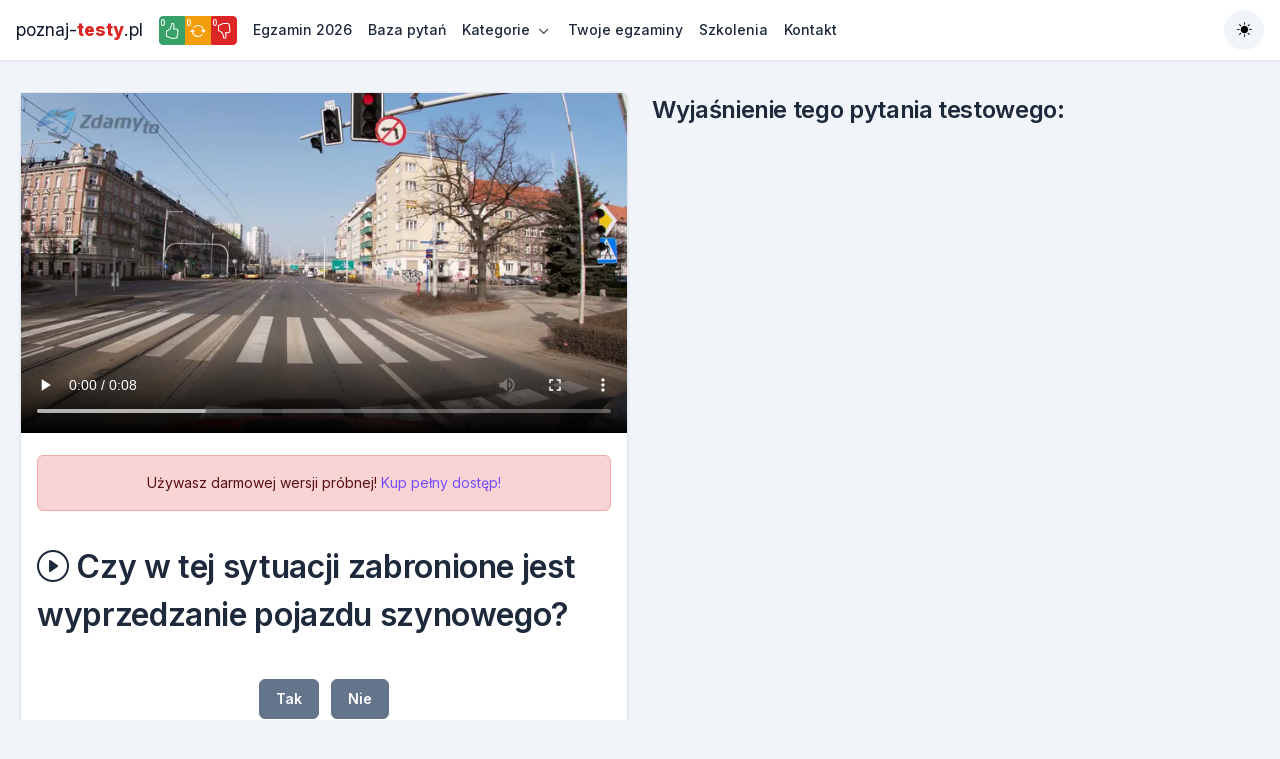

--- FILE ---
content_type: text/html; charset=utf-8
request_url: https://www.poznaj-testy.pl/czy-w-tej-sytuacji-zabronione-jest-wyprzedzanie-pojazdu-szynowego-id-pytania-12826
body_size: 17803
content:
<!DOCTYPE html><html lang="pl"> <head><script async src="https://www.googletagmanager.com/gtag/js?id=G-JKJHKDSSMM"></script><script>
      window.dataLayer = window.dataLayer || [];

      function gtag() {
        dataLayer.push(arguments);
      }
      gtag("js", new Date());

      gtag("config", "G-JKJHKDSSMM");
    </script><meta charset="utf-8"><meta name="viewport" content="width=device-width, initial-scale=1"><meta name="description" content="Strona z pełną bazą - 4036 aktualnych pytań egzaminacyjnych z testów na prawo jazdy w Polsce. Dostępne są wszystkie kategorie prawa jazdy a,a1,a2,am,b,b1,c,c1,d,d1,pt,t. Czy w tej sytuacji zabronione jest wyprzedzanie pojazdu szynowego?"><title>Pytanie: Czy w tej sytuacji zabronione jest wyprzedzanie pojazdu szynowego? Darmowe Testy na Prawo Jazdy 2026</title><meta name="keywords" content="Testy na prawo jazdy 2026"><meta name="author" content="Michał Trąbski"><meta name="generator" content="Astro v5.2.5"><link rel="shortcut icon" type="image/x-icon" href="/assets/images/favicon/favicon.ico"><script src="/assets/js/vendors/darkMode.js"></script><link href="/assets/fonts/feather/feather.css" rel="stylesheet"><link href="/assets/libs/bootstrap-icons/font/bootstrap-icons.min.css" rel="stylesheet"><link href="/assets/libs/simplebar/dist/simplebar.min.css" rel="stylesheet"><link rel="stylesheet" href="/assets/css/theme.min.css"><link href="/assets/libs/tiny-slider/dist/tiny-slider.css" rel="stylesheet"><style>.hide[data-astro-cid-ueyhtmbr]{display:none}
.opacity0[data-astro-cid-gxv5lyi7]{opacity:0}
</style></head> <body> <main> <nav class="navbar navbar-expand-lg"> <div class="container-fluid px-0"> <!-- <a class="navbar-brand" href="./index.html"><img src="./assets/images/brand/logo/logo.svg" alt="Geeks" /></a> --> <a href="/" class="navbar-brand"> <span class="text-dark">poznaj-</span><strong class="text-danger">testy</strong><span class="text-dark">.pl</span> </a> <div> <div class="btn-group me-2" role="group" aria-label="Oceniaj znajomość pytań testowych"> <a href="/twoje-poprawne-odpowiedzi" class="btn btn-success btn-sm p-1"> <svg xmlns="http://www.w3.org/2000/svg" width="16" height="16" fill="currentColor" class="bi bi-hand-thumbs-up" viewBox="0 0 16 16"> <path d="M8.864.046C7.908-.193 7.02.53 6.956 1.466c-.072 1.051-.23 2.016-.428 2.59-.125.36-.479 1.013-1.04 1.639-.557.623-1.282 1.178-2.131 1.41C2.685 7.288 2 7.87 2 8.72v4.001c0 .845.682 1.464 1.448 1.545 1.07.114 1.564.415 2.068.723l.048.03c.272.165.578.348.97.484.397.136.861.217 1.466.217h3.5c.937 0 1.599-.477 1.934-1.064a1.86 1.86 0 0 0 .254-.912c0-.152-.023-.312-.077-.464.201-.263.38-.578.488-.901.11-.33.172-.762.004-1.149.069-.13.12-.269.159-.403.077-.27.113-.568.113-.857 0-.288-.036-.585-.113-.856a2 2 0 0 0-.138-.362 1.9 1.9 0 0 0 .234-1.734c-.206-.592-.682-1.1-1.2-1.272-.847-.282-1.803-.276-2.516-.211a10 10 0 0 0-.443.05 9.4 9.4 0 0 0-.062-4.509A1.38 1.38 0 0 0 9.125.111zM11.5 14.721H8c-.51 0-.863-.069-1.14-.164-.281-.097-.506-.228-.776-.393l-.04-.024c-.555-.339-1.198-.731-2.49-.868-.333-.036-.554-.29-.554-.55V8.72c0-.254.226-.543.62-.65 1.095-.3 1.977-.996 2.614-1.708.635-.71 1.064-1.475 1.238-1.978.243-.7.407-1.768.482-2.85.025-.362.36-.594.667-.518l.262.066c.16.04.258.143.288.255a8.34 8.34 0 0 1-.145 4.725.5.5 0 0 0 .595.644l.003-.001.014-.003.058-.014a9 9 0 0 1 1.036-.157c.663-.06 1.457-.054 2.11.164.175.058.45.3.57.65.107.308.087.67-.266 1.022l-.353.353.353.354c.043.043.105.141.154.315.048.167.075.37.075.581 0 .212-.027.414-.075.582-.05.174-.111.272-.154.315l-.353.353.353.354c.047.047.109.177.005.488a2.2 2.2 0 0 1-.505.805l-.353.353.353.354c.006.005.041.05.041.17a.9.9 0 0 1-.121.416c-.165.288-.503.56-1.066.56z"></path> </svg> <span data-good-answers-count class="text-black position-absolute top-0 start-0" style="font-size: 0.5rem"></span> </a> <a href="/pytania-dodane-do-powtorek" class="btn btn-warning btn-sm p-1"><svg xmlns="http://www.w3.org/2000/svg" width="16" height="16" fill="currentColor" class="bi bi-arrow-repeat" viewBox="0 0 16 16"> <path d="M11.534 7h3.932a.25.25 0 0 1 .192.41l-1.966 2.36a.25.25 0 0 1-.384 0l-1.966-2.36a.25.25 0 0 1 .192-.41m-11 2h3.932a.25.25 0 0 0 .192-.41L2.692 6.23a.25.25 0 0 0-.384 0L.342 8.59A.25.25 0 0 0 .534 9"></path> <path fill-rule="evenodd" d="M8 3c-1.552 0-2.94.707-3.857 1.818a.5.5 0 1 1-.771-.636A6.002 6.002 0 0 1 13.917 7H12.9A5 5 0 0 0 8 3M3.1 9a5.002 5.002 0 0 0 8.757 2.182.5.5 0 1 1 .771.636A6.002 6.002 0 0 1 2.083 9z"></path> </svg><span data-repetition-count class="text-black position-absolute top-0 start-0" style="font-size: 0.5rem"></span></a> <a href="/twoje-bledne-odpowiedzi" class="btn btn-danger btn-sm p-1"><svg xmlns="http://www.w3.org/2000/svg" width="16" height="16" fill="currentColor" class="bi bi-hand-thumbs-down" viewBox="0 0 16 16"> <path d="M8.864 15.674c-.956.24-1.843-.484-1.908-1.42-.072-1.05-.23-2.015-.428-2.59-.125-.36-.479-1.012-1.04-1.638-.557-.624-1.282-1.179-2.131-1.41C2.685 8.432 2 7.85 2 7V3c0-.845.682-1.464 1.448-1.546 1.07-.113 1.564-.415 2.068-.723l.048-.029c.272-.166.578-.349.97-.484C6.931.08 7.395 0 8 0h3.5c.937 0 1.599.478 1.934 1.064.164.287.254.607.254.913 0 .152-.023.312-.077.464.201.262.38.577.488.9.11.33.172.762.004 1.15.069.13.12.268.159.403.077.27.113.567.113.856s-.036.586-.113.856c-.035.12-.08.244-.138.363.394.571.418 1.2.234 1.733-.206.592-.682 1.1-1.2 1.272-.847.283-1.803.276-2.516.211a10 10 0 0 1-.443-.05 9.36 9.36 0 0 1-.062 4.51c-.138.508-.55.848-1.012.964zM11.5 1H8c-.51 0-.863.068-1.14.163-.281.097-.506.229-.776.393l-.04.025c-.555.338-1.198.73-2.49.868-.333.035-.554.29-.554.55V7c0 .255.226.543.62.65 1.095.3 1.977.997 2.614 1.709.635.71 1.064 1.475 1.238 1.977.243.7.407 1.768.482 2.85.025.362.36.595.667.518l.262-.065c.16-.04.258-.144.288-.255a8.34 8.34 0 0 0-.145-4.726.5.5 0 0 1 .595-.643h.003l.014.004.058.013a9 9 0 0 0 1.036.157c.663.06 1.457.054 2.11-.163.175-.059.45-.301.57-.651.107-.308.087-.67-.266-1.021L12.793 7l.353-.354c.043-.042.105-.14.154-.315.048-.167.075-.37.075-.581s-.027-.414-.075-.581c-.05-.174-.111-.273-.154-.315l-.353-.354.353-.354c.047-.047.109-.176.005-.488a2.2 2.2 0 0 0-.505-.804l-.353-.354.353-.354c.006-.005.041-.05.041-.17a.9.9 0 0 0-.121-.415C12.4 1.272 12.063 1 11.5 1"></path> </svg><span data-bad-answers-count class="text-black position-absolute top-0 start-0" style="font-size: 0.5rem"></span></a> </div> <!-- <BrightnessHigh /> --> </div> <!-- Mobile view nav wrap --> <div class="ms-auto d-flex align-items-center order-lg-3"> <div class="dropdown"> <button class="btn btn-light btn-icon rounded-circle d-flex align-items-center" type="button" aria-expanded="false" data-bs-toggle="dropdown" aria-label="Toggle theme (auto)"> <i class="bi theme-icon-active"></i> <span class="visually-hidden bs-theme-text">Toggle theme</span> </button> <ul class="dropdown-menu dropdown-menu-end shadow" aria-labelledby="bs-theme-text"> <li> <button type="button" class="dropdown-item d-flex align-items-center" data-bs-theme-value="light" aria-pressed="false"> <i class="bi theme-icon bi-sun-fill"></i> <span class="ms-2">Light</span> </button> </li> <li> <button type="button" class="dropdown-item d-flex align-items-center" data-bs-theme-value="dark" aria-pressed="false"> <i class="bi theme-icon bi-moon-stars-fill"></i> <span class="ms-2">Dark</span> </button> </li> <li> <button type="button" class="dropdown-item d-flex align-items-center active" data-bs-theme-value="auto" aria-pressed="true"> <i class="bi theme-icon bi-circle-half"></i> <span class="ms-2">Auto</span> </button> </li> </ul> </div> </div> <div> <!-- Button --> <button class="navbar-toggler collapsed ms-2" type="button" data-bs-toggle="collapse" data-bs-target="#navbar-default" aria-controls="navbar-default" aria-expanded="false" aria-label="Toggle navigation"> <span class="icon-bar top-bar mt-0"></span> <span class="icon-bar middle-bar"></span> <span class="icon-bar bottom-bar"></span> </button> </div> <div class="collapse navbar-collapse" id="navbar-default"> <ul class="navbar-nav mt-3 mt-lg-0"> <li class="nav-item dropdown"> <a data-start-exam href="/egzamin/czy-w-tej-sytuacji-masz-prawo-uzyc-sygnalu-dzwiekowego-aby-naklonic-kierujacego-pojazdem-jadacym-przed-toba-do-szybszego-opuszczenia-skrzyzowania-id-pytania-7471" class="nav-link"> Egzamin 2026 </a>  </li>  <li class="nav-item dropdown"> <a class="nav-link" href="/czy-w-tej-sytuacji-masz-prawo-uzyc-sygnalu-dzwiekowego-aby-naklonic-kierujacego-pojazdem-jadacym-przed-toba-do-szybszego-opuszczenia-skrzyzowania-id-pytania-7471">Baza pytań</a> </li>  <li class="nav-item dropdown">  <a class="nav-link dropdown-toggle" href="#" id="navbarBrowse" data-bs-toggle="dropdown" aria-haspopup="true" aria-expanded="false" data-bs-display="static">Kategorie</a> <ul class="dropdown-menu dropdown-menu-arrow" aria-labelledby="navbarBrowse">  <li> <a class="dropdown-item" href="./kategorie-prawa-jazdy">Zmień kategorię</a> </li>  <li> <a class="dropdown-item" href="/kategorie-prawa-jazdy?kategoria=a">Kategoria A</a> </li>  <li> <a class="dropdown-item" href="/kategorie-prawa-jazdy?kategoria=a1">Kategoria A1</a> </li>  <li> <a class="dropdown-item" href="/kategorie-prawa-jazdy?kategoria=a2">Kategoria A2</a> </li>  <li> <a class="dropdown-item" href="/kategorie-prawa-jazdy?kategoria=am">Kategoria AM</a> </li>  <li> <a class="dropdown-item" href="/kategorie-prawa-jazdy?kategoria=b">Kategoria B</a> </li>  <li> <a class="dropdown-item" href="/kategorie-prawa-jazdy?kategoria=b1">Kategoria B1</a> </li>  <li> <a class="dropdown-item" href="/kategorie-prawa-jazdy?kategoria=c">Kategoria C</a> </li>  <li> <a class="dropdown-item" href="/kategorie-prawa-jazdy?kategoria=c1">Kategoria C1</a> </li>  <li> <a class="dropdown-item" href="/kategorie-prawa-jazdy?kategoria=d">Kategoria D</a> </li>  <li> <a class="dropdown-item" href="/kategorie-prawa-jazdy?kategoria=d1">Kategoria D1</a> </li>  <li> <a class="dropdown-item" href="/kategorie-prawa-jazdy?kategoria=pt">Kategoria PT</a> </li>  <li> <a class="dropdown-item" href="/kategorie-prawa-jazdy?kategoria=t">Kategoria T</a> </li>  </ul>  </li>  <li class="nav-item dropdown"> <a class="nav-link" href="/twoje-egzaminy">Twoje egzaminy</a> </li>  <li class="nav-item dropdown"> <a class="nav-link" href="/szkolenia">Szkolenia</a> </li>  <li class="nav-item dropdown"> <a class="nav-link" href="/kontakt">Kontakt</a> </li>  </ul> </div> </div> </nav>  <div class="container-fluid text-center">  <main> <section class="pt-2 pb-8 text-start"> <div class="row"> <div class="d-flex col-md-6 col-sm-12"> <div class="pt-4"> <div class="border mb-4 card-hover card"> <div class="row"> <div class="col"> <video data-video class="w-100" controls autoplay> <source src="https://serwer2518023.home.pl/testy-na-prawo-jazdy/size-720/1970ztV.mp4" type="video/mp4"> </video>  <div class="p-md-3 p-2"> <div class="alert alert-danger text-center m-0" role="alert"> <span>
Używasz darmowej wersji próbnej!  <a href="/wylacz-reklamy" type="button" class="">
Kup pełny dostęp!
</a> </span> </div> </div>  </div> </div> <div class="p-2 p-lg-3 pt-0">  <h1> <i data-id="id7594" data-autoplaybyjs="true" class="bi bi-play-circle" style="cursor: pointer;"></i> <i data-id="id7594" data-autoplaybyjs="true" class="bi bi-pause-circle d-none" style="cursor: pointer;"></i> Czy w tej sytuacji zabronione jest wyprzedzanie pojazdu szynowego?</h1> <audio data-id="id7594" data-autoplaybyjs="true"> <source src="https://serwer2518023.home.pl/testy-na-prawo-jazdy/mp3/czy-w-tej-sytuacji-zabronione-jest-wyprzedzanie-pojazdu-szynowego.mp3" type="audio/mpeg"> </audio> <script type="module">const c=document.querySelectorAll("audio[data-autoplaybyjs]");let s=0,i=!0,r=!1;c.forEach(async(e,a)=>{const o=e.getAttribute("data-id"),t=document.querySelector(`i[data-autoplaybyjs][data-id="${o}"].bi-play-circle`),n=document.querySelector(`i[data-autoplaybyjs][data-id="${o}"].bi-pause-circle`);e&&t&&n&&(t.addEventListener("click",async()=>{console.log("play clicked index===",a),i=!1,r=!0,await l(a)}),n.addEventListener("click",()=>{i=!1,y(a)}),e.addEventListener("ended",async()=>{t.classList.remove("d-none"),n.classList.add("d-none"),console.log("audio ended"),s+=1,console.log({currentAudioIndex:s}),i&&await l(s)}),a===0&&await l(0))});async function l(e){const a=c[e];if(a){if(r){c.forEach((o,t)=>{y(t)}),a.currentTime=0,await a.play(),d(e,"showPauseIcon");return}if(i){const o=[...c].findIndex((t,n)=>n>=s&&t.getAttribute("data-autoplaybyjs")==="true");if(console.log({indexToPlay:o}),o===-1)return;s=o,await c[s].play(),d(s,"showPauseIcon");return}await a.play(),d(e,"showPauseIcon")}}async function y(e){const a=c[e];a&&(a.pause(),d(e,"showPlayIcon"))}function d(e,a){const t=c[e].getAttribute("data-id"),n=document.querySelector(`i[data-autoplaybyjs][data-id="${t}"].bi-play-circle`),u=document.querySelector(`i[data-autoplaybyjs][data-id="${t}"].bi-pause-circle`);a==="showPlayIcon"&&(n?.classList.remove("d-none"),u?.classList.add("d-none")),a==="showPauseIcon"&&(n?.classList.add("d-none"),u?.classList.remove("d-none"))}</script>   </div> <div class="p-2 p-lg-3 card-body"> <div class="row pb-3"> <div class="col"> <div class="text-center"> <button data-skip-count class="btn mx-1 btn-secondary" data-answer="t">
Tak
</button> <button data-skip-count class="btn mx-1 btn-secondary" data-answer="n">
Nie
</button> </div>  <div class="text-center"> <p data-good-answer-info class="d-none text-success pt-2"><strong>Dobrze!</strong></p> <div data-bad-answer-info class="d-none"> <p class="text-danger pt-2"><strong>Źle!</strong></p> <p>Zobacz <strong data-bad-answers-count>??</strong> pytania z błędnymi <a href="/twoje-bledne-odpowiedzi">tutaj</a></p> </div> </div> </div> </div> <script type="module" src="/_astro/Answers.astro_astro_type_script_index_0_lang.CJX0uJwc.js"></script> </div> <div class="p-2 p-lg-3 card-body"> <a data-next-question-slug href="kiedy-w-tej-sytuacji-wolno-ci-powrocic-na-prawy-pas-ruchu-po-wykonaniu-manewru-wyprzedzania-id-pytania-6367" class="btn btn-primary btn-lg w-100"> <span>Następne </span> <svg xmlns="http://www.w3.org/2000/svg" width="16" height="16" fill="currentColor" class="bi bi-arrow-right" viewBox="0 0 16 16"> <path fill-rule="evenodd" d="M1 8a.5.5 0 0 1 .5-.5h11.793l-3.147-3.146a.5.5 0 0 1 .708-.708l4 4a.5.5 0 0 1 0 .708l-4 4a.5.5 0 0 1-.708-.708L13.293 8.5H1.5A.5.5 0 0 1 1 8z"></path> </svg> </a> <script type="module" src="/_astro/NextQuestionAstro.astro_astro_type_script_index_0_lang.Ds1pzFgT.js"></script> </div> </div> <div class="pb-3 row"> <div class="col"> <button data-repetition-id="id12826" class="btn btn-warning btn-sm" type="button"> Dodaj do powtórek </button> <script type="module">const a=document.querySelectorAll("[data-repetition-id]");a.forEach(e=>{e.addEventListener("click",()=>{const t=e.getAttribute("data-repetition-id"),d=localStorage.getItem(`repetition_${t}`)==="1";localStorage.setItem(`repetition_${t}`,d?"0":"1");const r=localStorage.getItem(`repetition_${t}`)==="1";e.innerText=r?"Usuń z powtórek":"Dodaj do powtórek"});const o=e.getAttribute("data-repetition-id"),i=localStorage.getItem(`repetition_${o}`)==="1";e.innerText=i?"Usuń z powtórek":"Dodaj do powtórek"});</script> </div> </div> <div class="pb-3 row"> <div class="col"> <a data-start-exam href="kiedy-w-tej-sytuacji-wolno-ci-powrocic-na-prawy-pas-ruchu-po-wykonaniu-manewru-wyprzedzania-id-pytania-6367" class="btn btn-success btn-lg w-100"> Wykonaj egzamin, kategorii B (2026)! </a> <script type="module" src="/_astro/StartExamButton.astro_astro_type_script_index_0_lang.WD6spFcu.js"></script> </div> </div> <div class="pb-3 row"> <div class="text-start col"> <div class="border shadow rounded mb-3 p-3" data-astro-cid-ueyhtmbr> <h2 data-astro-cid-ueyhtmbr>Twoje statystyki:</h2> <p data-astro-cid-ueyhtmbr>
Pytania, na które odpowiedziałeś dobrze <strong data-good-answers-count class="text-success" data-astro-cid-ueyhtmbr>0</strong> <a href="/twoje-poprawne-odpowiedzi" data-astro-cid-ueyhtmbr> Zobacz </a> </p> <p data-astro-cid-ueyhtmbr>
Pytania dodane do powtórek <strong data-repetition-count class="text-warning" data-astro-cid-ueyhtmbr>0</strong> <a href="/pytania-dodane-do-powtorek" data-astro-cid-ueyhtmbr> Zobacz </a> </p> <p data-astro-cid-ueyhtmbr>
Pytania, na które źle odpowiedziałeś <strong data-bad-answers-count class="text-danger" data-astro-cid-ueyhtmbr>0</strong> <a href="/twoje-bledne-odpowiedzi" data-astro-cid-ueyhtmbr> Zobacz </a> </p> </div>  <script type="module" src="/_astro/UserProgress.astro_astro_type_script_index_0_lang.rE4mJAN1.js"></script> </div> </div> </div> </div> <div class="d-flex col-md-6 col-sm-12"> <div id="explanation" class="text-start pt-4" data-astro-cid-gxv5lyi7> <h2 data-astro-cid-gxv5lyi7>Wyjaśnienie tego pytania testowego:</h2> <!-- <ShowOnlyOnVercelAndLocalhost>
    <div class="p-5">
          <a href={"/" + URLS.WYLACZ_REKLAMY} class="btn btn-danger w-100 btn-lg">
            Kup teraz dostęp do wyjaśnień pytań testowych!
          </a>
    </div>
    </ShowOnlyOnVercelAndLocalhost> --> <!-- <div style={{ filter: isVercelOrLocalhost() ? 'blur(3px)' : 'blur(0px)'}}> --> <div data-astro-cid-gxv5lyi7>      <ol data-astro-cid-gxv5lyi7>  </ol>    <p data-astro-cid-gxv5lyi7></p>  <p data-astro-cid-gxv5lyi7></p>     </div> <div data-astro-cid-gxv5lyi7>  <script type="module">const o=document.querySelectorAll("[data-remove-class-on-click-opacity0]");o.forEach(e=>{e.addEventListener("click",()=>{document.querySelectorAll(".opacity0").forEach(t=>t.classList.remove("opacity0")),document.getElementById("explanation")?.scrollIntoView({behavior:"smooth"})})});</script></div></div> </div> </div> </section> <section class="pt-2 pb-8 text-start"> <div class="container"> <div class="row"> <div class="text-start col"> <h2>Kategorie pytań</h2> <p>
To pytanie należy do kilku kategorii prawa jazdy z testów
                     na prawo jazdy w 2026 roku!
</p> <p> <span>b, </span> </p> <p> <span>Obecnie uczysz się testów z kategorii B. </span> <a href="/kategorie-prawa-jazdy">Zmień kategorię tutaj.</a> </p> </div> </div> </div> </section> <section data-recommended class="pt-lg-8 pb-lg-3 pt-5 pb-6"><div class="container"><div class="row mb-4"><div class="col"><h2 class="mb-0">Polecane szkolenia w 2026 roku!</h2></div></div><div class="position-relative"><ul class="controls" id="sliderFirstControls"><li class="prev"><i class="fe fe-chevron-left"></i></li><li class="next"><i class="fe fe-chevron-right"></i></li></ul><div class="sliderFirst"><div data-recommended-item class="item"><div class="card mb-4 card-hover"><a href="/kompendium-wiedzy"><img src="/kompendium-wiedzy-thumbnail.png" alt="course" class="card-img-top"></a><div class="card-body"><h4 class="mb-2 Xtext-truncate-line-2"><a href="/kompendium-wiedzy" class="text-inherit">Kompendium wiedzy przed egzaminem na prawo jazdy 2026</a></h4><ul class="mb-3 list-inline"><li class="list-inline-item"><span><svg xmlns="http://www.w3.org/2000/svg" width="12" height="12" fill="currentColor" class="bi bi-clock align-baseline" viewBox="0 0 16 16"><path d="M8 3.5a.5.5 0 0 0-1 0V9a.5.5 0 0 0 .252.434l3.5 2a.5.5 0 0 0 .496-.868L8 8.71V3.5z"></path><path d="M8 16A8 8 0 1 0 8 0a8 8 0 0 0 0 16zm7-8A7 7 0 1 1 1 8a7 7 0 0 1 14 0z"></path></svg></span><span>2h 34min</span></li><li class="list-inline-item"><svg class="me-1 mt-n1" width="16" height="16" viewBox="0 0 16 16" fill="none" xmlns="http://www.w3.org/2000/svg"><rect x="3" y="8" width="2" height="6" rx="1" fill="#754FFE"></rect><rect x="7" y="5" width="2" height="9" rx="1" fill="#DBD8E9"></rect><rect x="11" y="2" width="2" height="12" rx="1" fill="#DBD8E9"></rect></svg>Podstawowy</li></ul><div class="lh-1"><span class="align-text-top"><span class="fs-6"><svg xmlns="http://www.w3.org/2000/svg" width="12" height="12" fill="currentColor" class="bi bi-star-fill text-warning" viewBox="0 0 16 16"><path d="M3.612 15.443c-.386.198-.824-.149-.746-.592l.83-4.73L.173 6.765c-.329-.314-.158-.888.283-.95l4.898-.696L7.538.792c.197-.39.73-.39.927 0l2.184 4.327 4.898.696c.441.062.612.636.282.95l-3.522 3.356.83 4.73c.078.443-.36.79-.746.592L8 13.187l-4.389 2.256z"></path></svg><svg xmlns="http://www.w3.org/2000/svg" width="12" height="12" fill="currentColor" class="bi bi-star-fill text-warning" viewBox="0 0 16 16"><path d="M3.612 15.443c-.386.198-.824-.149-.746-.592l.83-4.73L.173 6.765c-.329-.314-.158-.888.283-.95l4.898-.696L7.538.792c.197-.39.73-.39.927 0l2.184 4.327 4.898.696c.441.062.612.636.282.95l-3.522 3.356.83 4.73c.078.443-.36.79-.746.592L8 13.187l-4.389 2.256z"></path></svg><svg xmlns="http://www.w3.org/2000/svg" width="12" height="12" fill="currentColor" class="bi bi-star-fill text-warning" viewBox="0 0 16 16"><path d="M3.612 15.443c-.386.198-.824-.149-.746-.592l.83-4.73L.173 6.765c-.329-.314-.158-.888.283-.95l4.898-.696L7.538.792c.197-.39.73-.39.927 0l2.184 4.327 4.898.696c.441.062.612.636.282.95l-3.522 3.356.83 4.73c.078.443-.36.79-.746.592L8 13.187l-4.389 2.256z"></path></svg><svg xmlns="http://www.w3.org/2000/svg" width="12" height="12" fill="currentColor" class="bi bi-star-fill text-warning" viewBox="0 0 16 16"><path d="M3.612 15.443c-.386.198-.824-.149-.746-.592l.83-4.73L.173 6.765c-.329-.314-.158-.888.283-.95l4.898-.696L7.538.792c.197-.39.73-.39.927 0l2.184 4.327 4.898.696c.441.062.612.636.282.95l-3.522 3.356.83 4.73c.078.443-.36.79-.746.592L8 13.187l-4.389 2.256z"></path></svg><svg xmlns="http://www.w3.org/2000/svg" width="12" height="12" fill="currentColor" class="bi bi-star-fill text-warning" viewBox="0 0 16 16"><path d="M3.612 15.443c-.386.198-.824-.149-.746-.592l.83-4.73L.173 6.765c-.329-.314-.158-.888.283-.95l4.898-.696L7.538.792c.197-.39.73-.39.927 0l2.184 4.327 4.898.696c.441.062.612.636.282.95l-3.522 3.356.83 4.73c.078.443-.36.79-.746.592L8 13.187l-4.389 2.256z"></path></svg></span></span><span class="text-warning">4.5</span><span class="fs-6">(3478)</span></div><div class="lh-1 mt-3"><span class="text-dark fw-bold">24zł</span><del class="fs-6">47zł</del></div></div><!-- Card Footer --><div class="card-footer"><div class="row align-items-center g-0"><div class="col-auto"><img src="/avatar-michal.png" class="rounded-circle avatar-xs" alt="avatar"></div><div class="col ms-2"><span>Michał Trąbski</span></div><div class="col-auto"><a href="/kompendium-wiedzy" class="text-reset bookmark"><i class="fe fe-bookmark fs-4"></i></a></div></div></div></div></div><div data-recommended-item class="item"><div class="card mb-4 card-hover"><a href="/sytuacje-i-niespodzianki"><img src="/sytuacje-i-niespodzianki-thumbnail.png" alt="course" class="card-img-top"></a><div class="card-body"><h4 class="mb-2 Xtext-truncate-line-2"><a href="/sytuacje-i-niespodzianki" class="text-inherit">Sytuacje i niespodzianki na drodze, przez które oblejesz egzamin! Wersja 2026</a></h4><ul class="mb-3 list-inline"><li class="list-inline-item"><span><svg xmlns="http://www.w3.org/2000/svg" width="12" height="12" fill="currentColor" class="bi bi-clock align-baseline" viewBox="0 0 16 16"><path d="M8 3.5a.5.5 0 0 0-1 0V9a.5.5 0 0 0 .252.434l3.5 2a.5.5 0 0 0 .496-.868L8 8.71V3.5z"></path><path d="M8 16A8 8 0 1 0 8 0a8 8 0 0 0 0 16zm7-8A7 7 0 1 1 1 8a7 7 0 0 1 14 0z"></path></svg></span><span>2h 34min</span></li><li class="list-inline-item"><svg class="me-1 mt-n1" width="16" height="16" viewBox="0 0 16 16" fill="none" xmlns="http://www.w3.org/2000/svg"><rect x="3" y="8" width="2" height="6" rx="1" fill="#754FFE"></rect><rect x="7" y="5" width="2" height="9" rx="1" fill="#DBD8E9"></rect><rect x="11" y="2" width="2" height="12" rx="1" fill="#DBD8E9"></rect></svg>Podstawowy</li></ul><div class="lh-1"><span class="align-text-top"><span class="fs-6"><svg xmlns="http://www.w3.org/2000/svg" width="12" height="12" fill="currentColor" class="bi bi-star-fill text-warning" viewBox="0 0 16 16"><path d="M3.612 15.443c-.386.198-.824-.149-.746-.592l.83-4.73L.173 6.765c-.329-.314-.158-.888.283-.95l4.898-.696L7.538.792c.197-.39.73-.39.927 0l2.184 4.327 4.898.696c.441.062.612.636.282.95l-3.522 3.356.83 4.73c.078.443-.36.79-.746.592L8 13.187l-4.389 2.256z"></path></svg><svg xmlns="http://www.w3.org/2000/svg" width="12" height="12" fill="currentColor" class="bi bi-star-fill text-warning" viewBox="0 0 16 16"><path d="M3.612 15.443c-.386.198-.824-.149-.746-.592l.83-4.73L.173 6.765c-.329-.314-.158-.888.283-.95l4.898-.696L7.538.792c.197-.39.73-.39.927 0l2.184 4.327 4.898.696c.441.062.612.636.282.95l-3.522 3.356.83 4.73c.078.443-.36.79-.746.592L8 13.187l-4.389 2.256z"></path></svg><svg xmlns="http://www.w3.org/2000/svg" width="12" height="12" fill="currentColor" class="bi bi-star-fill text-warning" viewBox="0 0 16 16"><path d="M3.612 15.443c-.386.198-.824-.149-.746-.592l.83-4.73L.173 6.765c-.329-.314-.158-.888.283-.95l4.898-.696L7.538.792c.197-.39.73-.39.927 0l2.184 4.327 4.898.696c.441.062.612.636.282.95l-3.522 3.356.83 4.73c.078.443-.36.79-.746.592L8 13.187l-4.389 2.256z"></path></svg><svg xmlns="http://www.w3.org/2000/svg" width="12" height="12" fill="currentColor" class="bi bi-star-fill text-warning" viewBox="0 0 16 16"><path d="M3.612 15.443c-.386.198-.824-.149-.746-.592l.83-4.73L.173 6.765c-.329-.314-.158-.888.283-.95l4.898-.696L7.538.792c.197-.39.73-.39.927 0l2.184 4.327 4.898.696c.441.062.612.636.282.95l-3.522 3.356.83 4.73c.078.443-.36.79-.746.592L8 13.187l-4.389 2.256z"></path></svg><svg xmlns="http://www.w3.org/2000/svg" width="12" height="12" fill="currentColor" class="bi bi-star-fill text-warning" viewBox="0 0 16 16"><path d="M3.612 15.443c-.386.198-.824-.149-.746-.592l.83-4.73L.173 6.765c-.329-.314-.158-.888.283-.95l4.898-.696L7.538.792c.197-.39.73-.39.927 0l2.184 4.327 4.898.696c.441.062.612.636.282.95l-3.522 3.356.83 4.73c.078.443-.36.79-.746.592L8 13.187l-4.389 2.256z"></path></svg></span></span><span class="text-warning">4.7</span><span class="fs-6">(1147)</span></div><div class="lh-1 mt-3"><span class="text-dark fw-bold">24zł</span><del class="fs-6">47zł</del></div></div><!-- Card Footer --><div class="card-footer"><div class="row align-items-center g-0"><div class="col-auto"><img src="/avatar-michal.png" class="rounded-circle avatar-xs" alt="avatar"></div><div class="col ms-2"><span>Michał Trąbski</span></div><div class="col-auto"><a href="/sytuacje-i-niespodzianki" class="text-reset bookmark"><i class="fe fe-bookmark fs-4"></i></a></div></div></div></div></div><div data-recommended-item class="item"><div class="card mb-4 card-hover"><a href="/kompendium-wiedzy"><img src="/kompendium-wiedzy-thumbnail.png" alt="course" class="card-img-top"></a><div class="card-body"><h4 class="mb-2 Xtext-truncate-line-2"><a href="/kompendium-wiedzy" class="text-inherit">Kompendium wiedzy przed egzaminem na prawo jazdy 2026</a></h4><ul class="mb-3 list-inline"><li class="list-inline-item"><span><svg xmlns="http://www.w3.org/2000/svg" width="12" height="12" fill="currentColor" class="bi bi-clock align-baseline" viewBox="0 0 16 16"><path d="M8 3.5a.5.5 0 0 0-1 0V9a.5.5 0 0 0 .252.434l3.5 2a.5.5 0 0 0 .496-.868L8 8.71V3.5z"></path><path d="M8 16A8 8 0 1 0 8 0a8 8 0 0 0 0 16zm7-8A7 7 0 1 1 1 8a7 7 0 0 1 14 0z"></path></svg></span><span>2h 34min</span></li><li class="list-inline-item"><svg class="me-1 mt-n1" width="16" height="16" viewBox="0 0 16 16" fill="none" xmlns="http://www.w3.org/2000/svg"><rect x="3" y="8" width="2" height="6" rx="1" fill="#754FFE"></rect><rect x="7" y="5" width="2" height="9" rx="1" fill="#DBD8E9"></rect><rect x="11" y="2" width="2" height="12" rx="1" fill="#DBD8E9"></rect></svg>Podstawowy</li></ul><div class="lh-1"><span class="align-text-top"><span class="fs-6"><svg xmlns="http://www.w3.org/2000/svg" width="12" height="12" fill="currentColor" class="bi bi-star-fill text-warning" viewBox="0 0 16 16"><path d="M3.612 15.443c-.386.198-.824-.149-.746-.592l.83-4.73L.173 6.765c-.329-.314-.158-.888.283-.95l4.898-.696L7.538.792c.197-.39.73-.39.927 0l2.184 4.327 4.898.696c.441.062.612.636.282.95l-3.522 3.356.83 4.73c.078.443-.36.79-.746.592L8 13.187l-4.389 2.256z"></path></svg><svg xmlns="http://www.w3.org/2000/svg" width="12" height="12" fill="currentColor" class="bi bi-star-fill text-warning" viewBox="0 0 16 16"><path d="M3.612 15.443c-.386.198-.824-.149-.746-.592l.83-4.73L.173 6.765c-.329-.314-.158-.888.283-.95l4.898-.696L7.538.792c.197-.39.73-.39.927 0l2.184 4.327 4.898.696c.441.062.612.636.282.95l-3.522 3.356.83 4.73c.078.443-.36.79-.746.592L8 13.187l-4.389 2.256z"></path></svg><svg xmlns="http://www.w3.org/2000/svg" width="12" height="12" fill="currentColor" class="bi bi-star-fill text-warning" viewBox="0 0 16 16"><path d="M3.612 15.443c-.386.198-.824-.149-.746-.592l.83-4.73L.173 6.765c-.329-.314-.158-.888.283-.95l4.898-.696L7.538.792c.197-.39.73-.39.927 0l2.184 4.327 4.898.696c.441.062.612.636.282.95l-3.522 3.356.83 4.73c.078.443-.36.79-.746.592L8 13.187l-4.389 2.256z"></path></svg><svg xmlns="http://www.w3.org/2000/svg" width="12" height="12" fill="currentColor" class="bi bi-star-fill text-warning" viewBox="0 0 16 16"><path d="M3.612 15.443c-.386.198-.824-.149-.746-.592l.83-4.73L.173 6.765c-.329-.314-.158-.888.283-.95l4.898-.696L7.538.792c.197-.39.73-.39.927 0l2.184 4.327 4.898.696c.441.062.612.636.282.95l-3.522 3.356.83 4.73c.078.443-.36.79-.746.592L8 13.187l-4.389 2.256z"></path></svg><svg xmlns="http://www.w3.org/2000/svg" width="12" height="12" fill="currentColor" class="bi bi-star-fill text-warning" viewBox="0 0 16 16"><path d="M3.612 15.443c-.386.198-.824-.149-.746-.592l.83-4.73L.173 6.765c-.329-.314-.158-.888.283-.95l4.898-.696L7.538.792c.197-.39.73-.39.927 0l2.184 4.327 4.898.696c.441.062.612.636.282.95l-3.522 3.356.83 4.73c.078.443-.36.79-.746.592L8 13.187l-4.389 2.256z"></path></svg></span></span><span class="text-warning">4.5</span><span class="fs-6">(3478)</span></div><div class="lh-1 mt-3"><span class="text-dark fw-bold">24zł</span><del class="fs-6">47zł</del></div></div><!-- Card Footer --><div class="card-footer"><div class="row align-items-center g-0"><div class="col-auto"><img src="/avatar-michal.png" class="rounded-circle avatar-xs" alt="avatar"></div><div class="col ms-2"><span>Michał Trąbski</span></div><div class="col-auto"><a href="/kompendium-wiedzy" class="text-reset bookmark"><i class="fe fe-bookmark fs-4"></i></a></div></div></div></div></div><div data-recommended-item class="item"><div class="card mb-4 card-hover"><a href="/sytuacje-i-niespodzianki"><img src="/sytuacje-i-niespodzianki-thumbnail.png" alt="course" class="card-img-top"></a><div class="card-body"><h4 class="mb-2 Xtext-truncate-line-2"><a href="/sytuacje-i-niespodzianki" class="text-inherit">Sytuacje i niespodzianki na drodze, przez które oblejesz egzamin! Wersja 2026</a></h4><ul class="mb-3 list-inline"><li class="list-inline-item"><span><svg xmlns="http://www.w3.org/2000/svg" width="12" height="12" fill="currentColor" class="bi bi-clock align-baseline" viewBox="0 0 16 16"><path d="M8 3.5a.5.5 0 0 0-1 0V9a.5.5 0 0 0 .252.434l3.5 2a.5.5 0 0 0 .496-.868L8 8.71V3.5z"></path><path d="M8 16A8 8 0 1 0 8 0a8 8 0 0 0 0 16zm7-8A7 7 0 1 1 1 8a7 7 0 0 1 14 0z"></path></svg></span><span>2h 34min</span></li><li class="list-inline-item"><svg class="me-1 mt-n1" width="16" height="16" viewBox="0 0 16 16" fill="none" xmlns="http://www.w3.org/2000/svg"><rect x="3" y="8" width="2" height="6" rx="1" fill="#754FFE"></rect><rect x="7" y="5" width="2" height="9" rx="1" fill="#DBD8E9"></rect><rect x="11" y="2" width="2" height="12" rx="1" fill="#DBD8E9"></rect></svg>Podstawowy</li></ul><div class="lh-1"><span class="align-text-top"><span class="fs-6"><svg xmlns="http://www.w3.org/2000/svg" width="12" height="12" fill="currentColor" class="bi bi-star-fill text-warning" viewBox="0 0 16 16"><path d="M3.612 15.443c-.386.198-.824-.149-.746-.592l.83-4.73L.173 6.765c-.329-.314-.158-.888.283-.95l4.898-.696L7.538.792c.197-.39.73-.39.927 0l2.184 4.327 4.898.696c.441.062.612.636.282.95l-3.522 3.356.83 4.73c.078.443-.36.79-.746.592L8 13.187l-4.389 2.256z"></path></svg><svg xmlns="http://www.w3.org/2000/svg" width="12" height="12" fill="currentColor" class="bi bi-star-fill text-warning" viewBox="0 0 16 16"><path d="M3.612 15.443c-.386.198-.824-.149-.746-.592l.83-4.73L.173 6.765c-.329-.314-.158-.888.283-.95l4.898-.696L7.538.792c.197-.39.73-.39.927 0l2.184 4.327 4.898.696c.441.062.612.636.282.95l-3.522 3.356.83 4.73c.078.443-.36.79-.746.592L8 13.187l-4.389 2.256z"></path></svg><svg xmlns="http://www.w3.org/2000/svg" width="12" height="12" fill="currentColor" class="bi bi-star-fill text-warning" viewBox="0 0 16 16"><path d="M3.612 15.443c-.386.198-.824-.149-.746-.592l.83-4.73L.173 6.765c-.329-.314-.158-.888.283-.95l4.898-.696L7.538.792c.197-.39.73-.39.927 0l2.184 4.327 4.898.696c.441.062.612.636.282.95l-3.522 3.356.83 4.73c.078.443-.36.79-.746.592L8 13.187l-4.389 2.256z"></path></svg><svg xmlns="http://www.w3.org/2000/svg" width="12" height="12" fill="currentColor" class="bi bi-star-fill text-warning" viewBox="0 0 16 16"><path d="M3.612 15.443c-.386.198-.824-.149-.746-.592l.83-4.73L.173 6.765c-.329-.314-.158-.888.283-.95l4.898-.696L7.538.792c.197-.39.73-.39.927 0l2.184 4.327 4.898.696c.441.062.612.636.282.95l-3.522 3.356.83 4.73c.078.443-.36.79-.746.592L8 13.187l-4.389 2.256z"></path></svg><svg xmlns="http://www.w3.org/2000/svg" width="12" height="12" fill="currentColor" class="bi bi-star-fill text-warning" viewBox="0 0 16 16"><path d="M3.612 15.443c-.386.198-.824-.149-.746-.592l.83-4.73L.173 6.765c-.329-.314-.158-.888.283-.95l4.898-.696L7.538.792c.197-.39.73-.39.927 0l2.184 4.327 4.898.696c.441.062.612.636.282.95l-3.522 3.356.83 4.73c.078.443-.36.79-.746.592L8 13.187l-4.389 2.256z"></path></svg></span></span><span class="text-warning">4.7</span><span class="fs-6">(1147)</span></div><div class="lh-1 mt-3"><span class="text-dark fw-bold">24zł</span><del class="fs-6">47zł</del></div></div><!-- Card Footer --><div class="card-footer"><div class="row align-items-center g-0"><div class="col-auto"><img src="/avatar-michal.png" class="rounded-circle avatar-xs" alt="avatar"></div><div class="col ms-2"><span>Michał Trąbski</span></div><div class="col-auto"><a href="/sytuacje-i-niespodzianki" class="text-reset bookmark"><i class="fe fe-bookmark fs-4"></i></a></div></div></div></div></div><div data-recommended-item class="item"><div class="card mb-4 card-hover"><a href="/kompendium-wiedzy"><img src="/kompendium-wiedzy-thumbnail.png" alt="course" class="card-img-top"></a><div class="card-body"><h4 class="mb-2 Xtext-truncate-line-2"><a href="/kompendium-wiedzy" class="text-inherit">Kompendium wiedzy przed egzaminem na prawo jazdy 2026</a></h4><ul class="mb-3 list-inline"><li class="list-inline-item"><span><svg xmlns="http://www.w3.org/2000/svg" width="12" height="12" fill="currentColor" class="bi bi-clock align-baseline" viewBox="0 0 16 16"><path d="M8 3.5a.5.5 0 0 0-1 0V9a.5.5 0 0 0 .252.434l3.5 2a.5.5 0 0 0 .496-.868L8 8.71V3.5z"></path><path d="M8 16A8 8 0 1 0 8 0a8 8 0 0 0 0 16zm7-8A7 7 0 1 1 1 8a7 7 0 0 1 14 0z"></path></svg></span><span>2h 34min</span></li><li class="list-inline-item"><svg class="me-1 mt-n1" width="16" height="16" viewBox="0 0 16 16" fill="none" xmlns="http://www.w3.org/2000/svg"><rect x="3" y="8" width="2" height="6" rx="1" fill="#754FFE"></rect><rect x="7" y="5" width="2" height="9" rx="1" fill="#DBD8E9"></rect><rect x="11" y="2" width="2" height="12" rx="1" fill="#DBD8E9"></rect></svg>Podstawowy</li></ul><div class="lh-1"><span class="align-text-top"><span class="fs-6"><svg xmlns="http://www.w3.org/2000/svg" width="12" height="12" fill="currentColor" class="bi bi-star-fill text-warning" viewBox="0 0 16 16"><path d="M3.612 15.443c-.386.198-.824-.149-.746-.592l.83-4.73L.173 6.765c-.329-.314-.158-.888.283-.95l4.898-.696L7.538.792c.197-.39.73-.39.927 0l2.184 4.327 4.898.696c.441.062.612.636.282.95l-3.522 3.356.83 4.73c.078.443-.36.79-.746.592L8 13.187l-4.389 2.256z"></path></svg><svg xmlns="http://www.w3.org/2000/svg" width="12" height="12" fill="currentColor" class="bi bi-star-fill text-warning" viewBox="0 0 16 16"><path d="M3.612 15.443c-.386.198-.824-.149-.746-.592l.83-4.73L.173 6.765c-.329-.314-.158-.888.283-.95l4.898-.696L7.538.792c.197-.39.73-.39.927 0l2.184 4.327 4.898.696c.441.062.612.636.282.95l-3.522 3.356.83 4.73c.078.443-.36.79-.746.592L8 13.187l-4.389 2.256z"></path></svg><svg xmlns="http://www.w3.org/2000/svg" width="12" height="12" fill="currentColor" class="bi bi-star-fill text-warning" viewBox="0 0 16 16"><path d="M3.612 15.443c-.386.198-.824-.149-.746-.592l.83-4.73L.173 6.765c-.329-.314-.158-.888.283-.95l4.898-.696L7.538.792c.197-.39.73-.39.927 0l2.184 4.327 4.898.696c.441.062.612.636.282.95l-3.522 3.356.83 4.73c.078.443-.36.79-.746.592L8 13.187l-4.389 2.256z"></path></svg><svg xmlns="http://www.w3.org/2000/svg" width="12" height="12" fill="currentColor" class="bi bi-star-fill text-warning" viewBox="0 0 16 16"><path d="M3.612 15.443c-.386.198-.824-.149-.746-.592l.83-4.73L.173 6.765c-.329-.314-.158-.888.283-.95l4.898-.696L7.538.792c.197-.39.73-.39.927 0l2.184 4.327 4.898.696c.441.062.612.636.282.95l-3.522 3.356.83 4.73c.078.443-.36.79-.746.592L8 13.187l-4.389 2.256z"></path></svg><svg xmlns="http://www.w3.org/2000/svg" width="12" height="12" fill="currentColor" class="bi bi-star-fill text-warning" viewBox="0 0 16 16"><path d="M3.612 15.443c-.386.198-.824-.149-.746-.592l.83-4.73L.173 6.765c-.329-.314-.158-.888.283-.95l4.898-.696L7.538.792c.197-.39.73-.39.927 0l2.184 4.327 4.898.696c.441.062.612.636.282.95l-3.522 3.356.83 4.73c.078.443-.36.79-.746.592L8 13.187l-4.389 2.256z"></path></svg></span></span><span class="text-warning">4.5</span><span class="fs-6">(3478)</span></div><div class="lh-1 mt-3"><span class="text-dark fw-bold">24zł</span><del class="fs-6">47zł</del></div></div><!-- Card Footer --><div class="card-footer"><div class="row align-items-center g-0"><div class="col-auto"><img src="/avatar-michal.png" class="rounded-circle avatar-xs" alt="avatar"></div><div class="col ms-2"><span>Michał Trąbski</span></div><div class="col-auto"><a href="/kompendium-wiedzy" class="text-reset bookmark"><i class="fe fe-bookmark fs-4"></i></a></div></div></div></div></div><div data-recommended-item class="item"><div class="card mb-4 card-hover"><a href="/sytuacje-i-niespodzianki"><img src="/sytuacje-i-niespodzianki-thumbnail.png" alt="course" class="card-img-top"></a><div class="card-body"><h4 class="mb-2 Xtext-truncate-line-2"><a href="/sytuacje-i-niespodzianki" class="text-inherit">Sytuacje i niespodzianki na drodze, przez które oblejesz egzamin! Wersja 2026</a></h4><ul class="mb-3 list-inline"><li class="list-inline-item"><span><svg xmlns="http://www.w3.org/2000/svg" width="12" height="12" fill="currentColor" class="bi bi-clock align-baseline" viewBox="0 0 16 16"><path d="M8 3.5a.5.5 0 0 0-1 0V9a.5.5 0 0 0 .252.434l3.5 2a.5.5 0 0 0 .496-.868L8 8.71V3.5z"></path><path d="M8 16A8 8 0 1 0 8 0a8 8 0 0 0 0 16zm7-8A7 7 0 1 1 1 8a7 7 0 0 1 14 0z"></path></svg></span><span>2h 34min</span></li><li class="list-inline-item"><svg class="me-1 mt-n1" width="16" height="16" viewBox="0 0 16 16" fill="none" xmlns="http://www.w3.org/2000/svg"><rect x="3" y="8" width="2" height="6" rx="1" fill="#754FFE"></rect><rect x="7" y="5" width="2" height="9" rx="1" fill="#DBD8E9"></rect><rect x="11" y="2" width="2" height="12" rx="1" fill="#DBD8E9"></rect></svg>Podstawowy</li></ul><div class="lh-1"><span class="align-text-top"><span class="fs-6"><svg xmlns="http://www.w3.org/2000/svg" width="12" height="12" fill="currentColor" class="bi bi-star-fill text-warning" viewBox="0 0 16 16"><path d="M3.612 15.443c-.386.198-.824-.149-.746-.592l.83-4.73L.173 6.765c-.329-.314-.158-.888.283-.95l4.898-.696L7.538.792c.197-.39.73-.39.927 0l2.184 4.327 4.898.696c.441.062.612.636.282.95l-3.522 3.356.83 4.73c.078.443-.36.79-.746.592L8 13.187l-4.389 2.256z"></path></svg><svg xmlns="http://www.w3.org/2000/svg" width="12" height="12" fill="currentColor" class="bi bi-star-fill text-warning" viewBox="0 0 16 16"><path d="M3.612 15.443c-.386.198-.824-.149-.746-.592l.83-4.73L.173 6.765c-.329-.314-.158-.888.283-.95l4.898-.696L7.538.792c.197-.39.73-.39.927 0l2.184 4.327 4.898.696c.441.062.612.636.282.95l-3.522 3.356.83 4.73c.078.443-.36.79-.746.592L8 13.187l-4.389 2.256z"></path></svg><svg xmlns="http://www.w3.org/2000/svg" width="12" height="12" fill="currentColor" class="bi bi-star-fill text-warning" viewBox="0 0 16 16"><path d="M3.612 15.443c-.386.198-.824-.149-.746-.592l.83-4.73L.173 6.765c-.329-.314-.158-.888.283-.95l4.898-.696L7.538.792c.197-.39.73-.39.927 0l2.184 4.327 4.898.696c.441.062.612.636.282.95l-3.522 3.356.83 4.73c.078.443-.36.79-.746.592L8 13.187l-4.389 2.256z"></path></svg><svg xmlns="http://www.w3.org/2000/svg" width="12" height="12" fill="currentColor" class="bi bi-star-fill text-warning" viewBox="0 0 16 16"><path d="M3.612 15.443c-.386.198-.824-.149-.746-.592l.83-4.73L.173 6.765c-.329-.314-.158-.888.283-.95l4.898-.696L7.538.792c.197-.39.73-.39.927 0l2.184 4.327 4.898.696c.441.062.612.636.282.95l-3.522 3.356.83 4.73c.078.443-.36.79-.746.592L8 13.187l-4.389 2.256z"></path></svg><svg xmlns="http://www.w3.org/2000/svg" width="12" height="12" fill="currentColor" class="bi bi-star-fill text-warning" viewBox="0 0 16 16"><path d="M3.612 15.443c-.386.198-.824-.149-.746-.592l.83-4.73L.173 6.765c-.329-.314-.158-.888.283-.95l4.898-.696L7.538.792c.197-.39.73-.39.927 0l2.184 4.327 4.898.696c.441.062.612.636.282.95l-3.522 3.356.83 4.73c.078.443-.36.79-.746.592L8 13.187l-4.389 2.256z"></path></svg></span></span><span class="text-warning">4.7</span><span class="fs-6">(1147)</span></div><div class="lh-1 mt-3"><span class="text-dark fw-bold">24zł</span><del class="fs-6">47zł</del></div></div><!-- Card Footer --><div class="card-footer"><div class="row align-items-center g-0"><div class="col-auto"><img src="/avatar-michal.png" class="rounded-circle avatar-xs" alt="avatar"></div><div class="col ms-2"><span>Michał Trąbski</span></div><div class="col-auto"><a href="/sytuacje-i-niespodzianki" class="text-reset bookmark"><i class="fe fe-bookmark fs-4"></i></a></div></div></div></div></div><div data-recommended-item class="item"><div class="card mb-4 card-hover"><a href="/kompendium-wiedzy"><img src="/kompendium-wiedzy-thumbnail.png" alt="course" class="card-img-top"></a><div class="card-body"><h4 class="mb-2 Xtext-truncate-line-2"><a href="/kompendium-wiedzy" class="text-inherit">Kompendium wiedzy przed egzaminem na prawo jazdy 2026</a></h4><ul class="mb-3 list-inline"><li class="list-inline-item"><span><svg xmlns="http://www.w3.org/2000/svg" width="12" height="12" fill="currentColor" class="bi bi-clock align-baseline" viewBox="0 0 16 16"><path d="M8 3.5a.5.5 0 0 0-1 0V9a.5.5 0 0 0 .252.434l3.5 2a.5.5 0 0 0 .496-.868L8 8.71V3.5z"></path><path d="M8 16A8 8 0 1 0 8 0a8 8 0 0 0 0 16zm7-8A7 7 0 1 1 1 8a7 7 0 0 1 14 0z"></path></svg></span><span>2h 34min</span></li><li class="list-inline-item"><svg class="me-1 mt-n1" width="16" height="16" viewBox="0 0 16 16" fill="none" xmlns="http://www.w3.org/2000/svg"><rect x="3" y="8" width="2" height="6" rx="1" fill="#754FFE"></rect><rect x="7" y="5" width="2" height="9" rx="1" fill="#DBD8E9"></rect><rect x="11" y="2" width="2" height="12" rx="1" fill="#DBD8E9"></rect></svg>Podstawowy</li></ul><div class="lh-1"><span class="align-text-top"><span class="fs-6"><svg xmlns="http://www.w3.org/2000/svg" width="12" height="12" fill="currentColor" class="bi bi-star-fill text-warning" viewBox="0 0 16 16"><path d="M3.612 15.443c-.386.198-.824-.149-.746-.592l.83-4.73L.173 6.765c-.329-.314-.158-.888.283-.95l4.898-.696L7.538.792c.197-.39.73-.39.927 0l2.184 4.327 4.898.696c.441.062.612.636.282.95l-3.522 3.356.83 4.73c.078.443-.36.79-.746.592L8 13.187l-4.389 2.256z"></path></svg><svg xmlns="http://www.w3.org/2000/svg" width="12" height="12" fill="currentColor" class="bi bi-star-fill text-warning" viewBox="0 0 16 16"><path d="M3.612 15.443c-.386.198-.824-.149-.746-.592l.83-4.73L.173 6.765c-.329-.314-.158-.888.283-.95l4.898-.696L7.538.792c.197-.39.73-.39.927 0l2.184 4.327 4.898.696c.441.062.612.636.282.95l-3.522 3.356.83 4.73c.078.443-.36.79-.746.592L8 13.187l-4.389 2.256z"></path></svg><svg xmlns="http://www.w3.org/2000/svg" width="12" height="12" fill="currentColor" class="bi bi-star-fill text-warning" viewBox="0 0 16 16"><path d="M3.612 15.443c-.386.198-.824-.149-.746-.592l.83-4.73L.173 6.765c-.329-.314-.158-.888.283-.95l4.898-.696L7.538.792c.197-.39.73-.39.927 0l2.184 4.327 4.898.696c.441.062.612.636.282.95l-3.522 3.356.83 4.73c.078.443-.36.79-.746.592L8 13.187l-4.389 2.256z"></path></svg><svg xmlns="http://www.w3.org/2000/svg" width="12" height="12" fill="currentColor" class="bi bi-star-fill text-warning" viewBox="0 0 16 16"><path d="M3.612 15.443c-.386.198-.824-.149-.746-.592l.83-4.73L.173 6.765c-.329-.314-.158-.888.283-.95l4.898-.696L7.538.792c.197-.39.73-.39.927 0l2.184 4.327 4.898.696c.441.062.612.636.282.95l-3.522 3.356.83 4.73c.078.443-.36.79-.746.592L8 13.187l-4.389 2.256z"></path></svg><svg xmlns="http://www.w3.org/2000/svg" width="12" height="12" fill="currentColor" class="bi bi-star-fill text-warning" viewBox="0 0 16 16"><path d="M3.612 15.443c-.386.198-.824-.149-.746-.592l.83-4.73L.173 6.765c-.329-.314-.158-.888.283-.95l4.898-.696L7.538.792c.197-.39.73-.39.927 0l2.184 4.327 4.898.696c.441.062.612.636.282.95l-3.522 3.356.83 4.73c.078.443-.36.79-.746.592L8 13.187l-4.389 2.256z"></path></svg></span></span><span class="text-warning">4.5</span><span class="fs-6">(3478)</span></div><div class="lh-1 mt-3"><span class="text-dark fw-bold">24zł</span><del class="fs-6">47zł</del></div></div><!-- Card Footer --><div class="card-footer"><div class="row align-items-center g-0"><div class="col-auto"><img src="/avatar-michal.png" class="rounded-circle avatar-xs" alt="avatar"></div><div class="col ms-2"><span>Michał Trąbski</span></div><div class="col-auto"><a href="/kompendium-wiedzy" class="text-reset bookmark"><i class="fe fe-bookmark fs-4"></i></a></div></div></div></div></div><div data-recommended-item class="item"><div class="card mb-4 card-hover"><a href="/sytuacje-i-niespodzianki"><img src="/sytuacje-i-niespodzianki-thumbnail.png" alt="course" class="card-img-top"></a><div class="card-body"><h4 class="mb-2 Xtext-truncate-line-2"><a href="/sytuacje-i-niespodzianki" class="text-inherit">Sytuacje i niespodzianki na drodze, przez które oblejesz egzamin! Wersja 2026</a></h4><ul class="mb-3 list-inline"><li class="list-inline-item"><span><svg xmlns="http://www.w3.org/2000/svg" width="12" height="12" fill="currentColor" class="bi bi-clock align-baseline" viewBox="0 0 16 16"><path d="M8 3.5a.5.5 0 0 0-1 0V9a.5.5 0 0 0 .252.434l3.5 2a.5.5 0 0 0 .496-.868L8 8.71V3.5z"></path><path d="M8 16A8 8 0 1 0 8 0a8 8 0 0 0 0 16zm7-8A7 7 0 1 1 1 8a7 7 0 0 1 14 0z"></path></svg></span><span>2h 34min</span></li><li class="list-inline-item"><svg class="me-1 mt-n1" width="16" height="16" viewBox="0 0 16 16" fill="none" xmlns="http://www.w3.org/2000/svg"><rect x="3" y="8" width="2" height="6" rx="1" fill="#754FFE"></rect><rect x="7" y="5" width="2" height="9" rx="1" fill="#DBD8E9"></rect><rect x="11" y="2" width="2" height="12" rx="1" fill="#DBD8E9"></rect></svg>Podstawowy</li></ul><div class="lh-1"><span class="align-text-top"><span class="fs-6"><svg xmlns="http://www.w3.org/2000/svg" width="12" height="12" fill="currentColor" class="bi bi-star-fill text-warning" viewBox="0 0 16 16"><path d="M3.612 15.443c-.386.198-.824-.149-.746-.592l.83-4.73L.173 6.765c-.329-.314-.158-.888.283-.95l4.898-.696L7.538.792c.197-.39.73-.39.927 0l2.184 4.327 4.898.696c.441.062.612.636.282.95l-3.522 3.356.83 4.73c.078.443-.36.79-.746.592L8 13.187l-4.389 2.256z"></path></svg><svg xmlns="http://www.w3.org/2000/svg" width="12" height="12" fill="currentColor" class="bi bi-star-fill text-warning" viewBox="0 0 16 16"><path d="M3.612 15.443c-.386.198-.824-.149-.746-.592l.83-4.73L.173 6.765c-.329-.314-.158-.888.283-.95l4.898-.696L7.538.792c.197-.39.73-.39.927 0l2.184 4.327 4.898.696c.441.062.612.636.282.95l-3.522 3.356.83 4.73c.078.443-.36.79-.746.592L8 13.187l-4.389 2.256z"></path></svg><svg xmlns="http://www.w3.org/2000/svg" width="12" height="12" fill="currentColor" class="bi bi-star-fill text-warning" viewBox="0 0 16 16"><path d="M3.612 15.443c-.386.198-.824-.149-.746-.592l.83-4.73L.173 6.765c-.329-.314-.158-.888.283-.95l4.898-.696L7.538.792c.197-.39.73-.39.927 0l2.184 4.327 4.898.696c.441.062.612.636.282.95l-3.522 3.356.83 4.73c.078.443-.36.79-.746.592L8 13.187l-4.389 2.256z"></path></svg><svg xmlns="http://www.w3.org/2000/svg" width="12" height="12" fill="currentColor" class="bi bi-star-fill text-warning" viewBox="0 0 16 16"><path d="M3.612 15.443c-.386.198-.824-.149-.746-.592l.83-4.73L.173 6.765c-.329-.314-.158-.888.283-.95l4.898-.696L7.538.792c.197-.39.73-.39.927 0l2.184 4.327 4.898.696c.441.062.612.636.282.95l-3.522 3.356.83 4.73c.078.443-.36.79-.746.592L8 13.187l-4.389 2.256z"></path></svg><svg xmlns="http://www.w3.org/2000/svg" width="12" height="12" fill="currentColor" class="bi bi-star-fill text-warning" viewBox="0 0 16 16"><path d="M3.612 15.443c-.386.198-.824-.149-.746-.592l.83-4.73L.173 6.765c-.329-.314-.158-.888.283-.95l4.898-.696L7.538.792c.197-.39.73-.39.927 0l2.184 4.327 4.898.696c.441.062.612.636.282.95l-3.522 3.356.83 4.73c.078.443-.36.79-.746.592L8 13.187l-4.389 2.256z"></path></svg></span></span><span class="text-warning">4.7</span><span class="fs-6">(1147)</span></div><div class="lh-1 mt-3"><span class="text-dark fw-bold">24zł</span><del class="fs-6">47zł</del></div></div><!-- Card Footer --><div class="card-footer"><div class="row align-items-center g-0"><div class="col-auto"><img src="/avatar-michal.png" class="rounded-circle avatar-xs" alt="avatar"></div><div class="col ms-2"><span>Michał Trąbski</span></div><div class="col-auto"><a href="/sytuacje-i-niespodzianki" class="text-reset bookmark"><i class="fe fe-bookmark fs-4"></i></a></div></div></div></div></div><div data-recommended-item class="item"><div class="card mb-4 card-hover"><a href="/kompendium-wiedzy"><img src="/kompendium-wiedzy-thumbnail.png" alt="course" class="card-img-top"></a><div class="card-body"><h4 class="mb-2 Xtext-truncate-line-2"><a href="/kompendium-wiedzy" class="text-inherit">Kompendium wiedzy przed egzaminem na prawo jazdy 2026</a></h4><ul class="mb-3 list-inline"><li class="list-inline-item"><span><svg xmlns="http://www.w3.org/2000/svg" width="12" height="12" fill="currentColor" class="bi bi-clock align-baseline" viewBox="0 0 16 16"><path d="M8 3.5a.5.5 0 0 0-1 0V9a.5.5 0 0 0 .252.434l3.5 2a.5.5 0 0 0 .496-.868L8 8.71V3.5z"></path><path d="M8 16A8 8 0 1 0 8 0a8 8 0 0 0 0 16zm7-8A7 7 0 1 1 1 8a7 7 0 0 1 14 0z"></path></svg></span><span>2h 34min</span></li><li class="list-inline-item"><svg class="me-1 mt-n1" width="16" height="16" viewBox="0 0 16 16" fill="none" xmlns="http://www.w3.org/2000/svg"><rect x="3" y="8" width="2" height="6" rx="1" fill="#754FFE"></rect><rect x="7" y="5" width="2" height="9" rx="1" fill="#DBD8E9"></rect><rect x="11" y="2" width="2" height="12" rx="1" fill="#DBD8E9"></rect></svg>Podstawowy</li></ul><div class="lh-1"><span class="align-text-top"><span class="fs-6"><svg xmlns="http://www.w3.org/2000/svg" width="12" height="12" fill="currentColor" class="bi bi-star-fill text-warning" viewBox="0 0 16 16"><path d="M3.612 15.443c-.386.198-.824-.149-.746-.592l.83-4.73L.173 6.765c-.329-.314-.158-.888.283-.95l4.898-.696L7.538.792c.197-.39.73-.39.927 0l2.184 4.327 4.898.696c.441.062.612.636.282.95l-3.522 3.356.83 4.73c.078.443-.36.79-.746.592L8 13.187l-4.389 2.256z"></path></svg><svg xmlns="http://www.w3.org/2000/svg" width="12" height="12" fill="currentColor" class="bi bi-star-fill text-warning" viewBox="0 0 16 16"><path d="M3.612 15.443c-.386.198-.824-.149-.746-.592l.83-4.73L.173 6.765c-.329-.314-.158-.888.283-.95l4.898-.696L7.538.792c.197-.39.73-.39.927 0l2.184 4.327 4.898.696c.441.062.612.636.282.95l-3.522 3.356.83 4.73c.078.443-.36.79-.746.592L8 13.187l-4.389 2.256z"></path></svg><svg xmlns="http://www.w3.org/2000/svg" width="12" height="12" fill="currentColor" class="bi bi-star-fill text-warning" viewBox="0 0 16 16"><path d="M3.612 15.443c-.386.198-.824-.149-.746-.592l.83-4.73L.173 6.765c-.329-.314-.158-.888.283-.95l4.898-.696L7.538.792c.197-.39.73-.39.927 0l2.184 4.327 4.898.696c.441.062.612.636.282.95l-3.522 3.356.83 4.73c.078.443-.36.79-.746.592L8 13.187l-4.389 2.256z"></path></svg><svg xmlns="http://www.w3.org/2000/svg" width="12" height="12" fill="currentColor" class="bi bi-star-fill text-warning" viewBox="0 0 16 16"><path d="M3.612 15.443c-.386.198-.824-.149-.746-.592l.83-4.73L.173 6.765c-.329-.314-.158-.888.283-.95l4.898-.696L7.538.792c.197-.39.73-.39.927 0l2.184 4.327 4.898.696c.441.062.612.636.282.95l-3.522 3.356.83 4.73c.078.443-.36.79-.746.592L8 13.187l-4.389 2.256z"></path></svg><svg xmlns="http://www.w3.org/2000/svg" width="12" height="12" fill="currentColor" class="bi bi-star-fill text-warning" viewBox="0 0 16 16"><path d="M3.612 15.443c-.386.198-.824-.149-.746-.592l.83-4.73L.173 6.765c-.329-.314-.158-.888.283-.95l4.898-.696L7.538.792c.197-.39.73-.39.927 0l2.184 4.327 4.898.696c.441.062.612.636.282.95l-3.522 3.356.83 4.73c.078.443-.36.79-.746.592L8 13.187l-4.389 2.256z"></path></svg></span></span><span class="text-warning">4.5</span><span class="fs-6">(3478)</span></div><div class="lh-1 mt-3"><span class="text-dark fw-bold">24zł</span><del class="fs-6">47zł</del></div></div><!-- Card Footer --><div class="card-footer"><div class="row align-items-center g-0"><div class="col-auto"><img src="/avatar-michal.png" class="rounded-circle avatar-xs" alt="avatar"></div><div class="col ms-2"><span>Michał Trąbski</span></div><div class="col-auto"><a href="/kompendium-wiedzy" class="text-reset bookmark"><i class="fe fe-bookmark fs-4"></i></a></div></div></div></div></div><div data-recommended-item class="item"><div class="card mb-4 card-hover"><a href="/sytuacje-i-niespodzianki"><img src="/sytuacje-i-niespodzianki-thumbnail.png" alt="course" class="card-img-top"></a><div class="card-body"><h4 class="mb-2 Xtext-truncate-line-2"><a href="/sytuacje-i-niespodzianki" class="text-inherit">Sytuacje i niespodzianki na drodze, przez które oblejesz egzamin! Wersja 2026</a></h4><ul class="mb-3 list-inline"><li class="list-inline-item"><span><svg xmlns="http://www.w3.org/2000/svg" width="12" height="12" fill="currentColor" class="bi bi-clock align-baseline" viewBox="0 0 16 16"><path d="M8 3.5a.5.5 0 0 0-1 0V9a.5.5 0 0 0 .252.434l3.5 2a.5.5 0 0 0 .496-.868L8 8.71V3.5z"></path><path d="M8 16A8 8 0 1 0 8 0a8 8 0 0 0 0 16zm7-8A7 7 0 1 1 1 8a7 7 0 0 1 14 0z"></path></svg></span><span>2h 34min</span></li><li class="list-inline-item"><svg class="me-1 mt-n1" width="16" height="16" viewBox="0 0 16 16" fill="none" xmlns="http://www.w3.org/2000/svg"><rect x="3" y="8" width="2" height="6" rx="1" fill="#754FFE"></rect><rect x="7" y="5" width="2" height="9" rx="1" fill="#DBD8E9"></rect><rect x="11" y="2" width="2" height="12" rx="1" fill="#DBD8E9"></rect></svg>Podstawowy</li></ul><div class="lh-1"><span class="align-text-top"><span class="fs-6"><svg xmlns="http://www.w3.org/2000/svg" width="12" height="12" fill="currentColor" class="bi bi-star-fill text-warning" viewBox="0 0 16 16"><path d="M3.612 15.443c-.386.198-.824-.149-.746-.592l.83-4.73L.173 6.765c-.329-.314-.158-.888.283-.95l4.898-.696L7.538.792c.197-.39.73-.39.927 0l2.184 4.327 4.898.696c.441.062.612.636.282.95l-3.522 3.356.83 4.73c.078.443-.36.79-.746.592L8 13.187l-4.389 2.256z"></path></svg><svg xmlns="http://www.w3.org/2000/svg" width="12" height="12" fill="currentColor" class="bi bi-star-fill text-warning" viewBox="0 0 16 16"><path d="M3.612 15.443c-.386.198-.824-.149-.746-.592l.83-4.73L.173 6.765c-.329-.314-.158-.888.283-.95l4.898-.696L7.538.792c.197-.39.73-.39.927 0l2.184 4.327 4.898.696c.441.062.612.636.282.95l-3.522 3.356.83 4.73c.078.443-.36.79-.746.592L8 13.187l-4.389 2.256z"></path></svg><svg xmlns="http://www.w3.org/2000/svg" width="12" height="12" fill="currentColor" class="bi bi-star-fill text-warning" viewBox="0 0 16 16"><path d="M3.612 15.443c-.386.198-.824-.149-.746-.592l.83-4.73L.173 6.765c-.329-.314-.158-.888.283-.95l4.898-.696L7.538.792c.197-.39.73-.39.927 0l2.184 4.327 4.898.696c.441.062.612.636.282.95l-3.522 3.356.83 4.73c.078.443-.36.79-.746.592L8 13.187l-4.389 2.256z"></path></svg><svg xmlns="http://www.w3.org/2000/svg" width="12" height="12" fill="currentColor" class="bi bi-star-fill text-warning" viewBox="0 0 16 16"><path d="M3.612 15.443c-.386.198-.824-.149-.746-.592l.83-4.73L.173 6.765c-.329-.314-.158-.888.283-.95l4.898-.696L7.538.792c.197-.39.73-.39.927 0l2.184 4.327 4.898.696c.441.062.612.636.282.95l-3.522 3.356.83 4.73c.078.443-.36.79-.746.592L8 13.187l-4.389 2.256z"></path></svg><svg xmlns="http://www.w3.org/2000/svg" width="12" height="12" fill="currentColor" class="bi bi-star-fill text-warning" viewBox="0 0 16 16"><path d="M3.612 15.443c-.386.198-.824-.149-.746-.592l.83-4.73L.173 6.765c-.329-.314-.158-.888.283-.95l4.898-.696L7.538.792c.197-.39.73-.39.927 0l2.184 4.327 4.898.696c.441.062.612.636.282.95l-3.522 3.356.83 4.73c.078.443-.36.79-.746.592L8 13.187l-4.389 2.256z"></path></svg></span></span><span class="text-warning">4.7</span><span class="fs-6">(1147)</span></div><div class="lh-1 mt-3"><span class="text-dark fw-bold">24zł</span><del class="fs-6">47zł</del></div></div><!-- Card Footer --><div class="card-footer"><div class="row align-items-center g-0"><div class="col-auto"><img src="/avatar-michal.png" class="rounded-circle avatar-xs" alt="avatar"></div><div class="col ms-2"><span>Michał Trąbski</span></div><div class="col-auto"><a href="/sytuacje-i-niespodzianki" class="text-reset bookmark"><i class="fe fe-bookmark fs-4"></i></a></div></div></div></div></div></div></div></div></section> <section class="pt-2 pb-8 text-start"> <div class="container"> <div class="row"> <div class="text-start col"> <h2>Link do tego pytania z testów na prawo jazdy.</h2> <p> <a href="https://poznaj-testy.pl/czy-w-tej-sytuacji-zabronione-jest-wyprzedzanie-pojazdu-szynowego-id-pytania-12826" target="_blank" rel="noopener noreferrer">https://poznaj-testy.pl/czy-w-tej-sytuacji-zabronione-jest-wyprzedzanie-pojazdu-szynowego-id-pytania-12826</a> </p> </div> </div> </div> </section> <section class="pt-2 pb-8 text-start"> <div class="container"> <div class="row"> <div class="text-start col"> <h2>Szczegóły dotyczące tego pytania testowego:</h2> <div class="table-responsive"> <table class="table table-sm table-striped table-hover"> <caption>
Powyższa tabela przedstawia szczegółowe informacje
                           dotyczące pytania z testów na prawo jazdy.
</caption> <thead> <tr> <th>Id w bazie danych ministerstwa transportu</th> <td>id12826</td> </tr> </thead> <tbody> <tr> <th>Treść pytania</th> <td>Czy w tej sytuacji zabronione jest wyprzedzanie pojazdu szynowego?</td> </tr> <tr> <th>Odpowiedź typu:</th> <td>TAK/NIE</td> </tr>  <tr> <th>Prawidłowa odpowiedź</th> <td>Odpowiedź n</td> </tr> <tr> <th>Kategorie prawa jazdy do jakich należy to
                                 pytanie:</th> <td> <strong>B</strong> </td> </tr> <tr> <th>Nazwa pliku z obrazkiem / filmem:</th> <td>1970ztV.mp4</td> </tr> <tr> <th>Wartość punktowa:</th> <td>3</td> </tr> </tbody> </table> </div> </div> </div> </div> </section> <section class="pt-2 pb-8 text-start"> <div class="container"> <div class="row"> <div class="text-start col"> <h2>Pytania testowe.</h2>
Posiadamy w bazie wszystkie 4036 pytań testowych
                  aktualnych w 2026 roku!
</div> </div> </div> </section> <section class="pt-2 pb-8 text-start"> <div class="container"> <div class="row"> <div class="text-start col"> <h2>
Dodatkowe wyjaśnienie pytania z testów na prawo jazdy 2026:
</h2>  </div> </div> </div> </section> <section class="pt-2 pb-8 text-start"> <div class="container"> <div class="row"> <div class="text-start col"> <h2>Kolejne pytanie:</h2> <p>
Tu będą załadowane dynamicznie kolejne pytania aby
                     załadować wcześniej obrazek/wideo.
</p> </div> </div> </div> </section> <section class="pt-2 pb-8 text-start"> <div class="container"> <div class="row"> <div class="text-start col"> <h2>Komentarze kursantów:</h2> <p>
Już niedługo będziesz mógł skomentować pytanie. Zapytać
                     innych użytkowników i prosić ich o pomoc.
</p> </div> </div> </div> </section> <section class="pt-2 pb-8 text-start"> <div class="container"> <div class="row"> <div class="text-start col"> <h2>Tłumaczenie pytania testowego na inne języki</h2> <p class="mb-1"> <strong>Testy na prawo jazdy 2026 w języku polskim:</strong> </p> <p> <audio controls> <source src="https://serwer2518023.home.pl/testy-na-prawo-jazdy/mp3/czy-w-tej-sytuacji-zabronione-jest-wyprzedzanie-pojazdu-szynowego.mp3" type="audio/mpeg"> </audio> <br> <button class="btn btn-primary btn-sm position-relative" style="top: -3px; padding-top: 0.1rem; padding-bottom: 0.1rem;"> <svg xmlns="http://www.w3.org/2000/svg" width="16" height="16" fill="currentColor" class="bi bi-play-circle" viewBox="0 0 16 16"> <path d="M8 15A7 7 0 1 1 8 1a7 7 0 0 1 0 14zm0 1A8 8 0 1 0 8 0a8 8 0 0 0 0 16z"></path> <path d="M6.271 5.055a.5.5 0 0 1 .52.038l3.5 2.5a.5.5 0 0 1 0 .814l-3.5 2.5A.5.5 0 0 1 6 10.5v-5a.5.5 0 0 1 .271-.445z"></path> </svg> </button> Czy w tej sytuacji zabronione jest wyprzedzanie pojazdu szynowego? </p> <p class="mb-1"> <strong>Testy na prawo jazdy 2026 w języku angielskim:</strong> </p> <p> <audio controls> <source src="https://serwer2518023.home.pl/testy-na-prawo-jazdy/mp3-en/is-it-prohibited-to-overtake-a-rail-vehicle-in-this-situation.mp3" type="audio/mpeg"> </audio> <br> <button class="btn btn-primary btn-sm position-relative" style="top: -3px; padding-top: 0.1rem; padding-bottom: 0.1rem;"> <svg xmlns="http://www.w3.org/2000/svg" width="16" height="16" fill="currentColor" class="bi bi-play-circle" viewBox="0 0 16 16"> <path d="M8 15A7 7 0 1 1 8 1a7 7 0 0 1 0 14zm0 1A8 8 0 1 0 8 0a8 8 0 0 0 0 16z"></path> <path d="M6.271 5.055a.5.5 0 0 1 .52.038l3.5 2.5a.5.5 0 0 1 0 .814l-3.5 2.5A.5.5 0 0 1 6 10.5v-5a.5.5 0 0 1 .271-.445z"></path> </svg> </button> Is it prohibited to overtake a rail vehicle in this situation? </p> <p class="mb-1"> <strong>
Testy na prawo jazdy 2026 w języku niemieckim:</strong> </p> <p> <audio controls> <source src="https://serwer2518023.home.pl/testy-na-prawo-jazdy/mp3-de/ist-es-in-dieser-situation-verboten-das-schienenfahrzeug-zu-berholen.mp3" type="audio/mpeg"> </audio> <br> <button class="btn btn-primary btn-sm position-relative" style="top: -3px; padding-top: 0.1rem; padding-bottom: 0.1rem;"> <svg xmlns="http://www.w3.org/2000/svg" width="16" height="16" fill="currentColor" class="bi bi-play-circle" viewBox="0 0 16 16"> <path d="M8 15A7 7 0 1 1 8 1a7 7 0 0 1 0 14zm0 1A8 8 0 1 0 8 0a8 8 0 0 0 0 16z"></path> <path d="M6.271 5.055a.5.5 0 0 1 .52.038l3.5 2.5a.5.5 0 0 1 0 .814l-3.5 2.5A.5.5 0 0 1 6 10.5v-5a.5.5 0 0 1 .271-.445z"></path> </svg> </button> Ist es in dieser Situation verboten, das Schienenfahrzeug zu überholen? </p> </div> </div> </div> </section> <section class="pt-2 pb-8 text-start"> <div class="container"> <div class="row"> <div class="text-start col"> <h2>Podobne pytania testowe:</h2> <ul class="list-unstyled"> <li> <a href="/czy-w-tej-sytuacji-wolno-ci-zaparkowac-pojazd-na-poboczu-id-pytania-1462" class="btn btn-secondary w-100 mb-3 text-start"> 1462) Czy w tej sytuacji wolno Ci zaparkować pojazd na poboczu? <br>
Kategorie:  A, B, C, D, T, AM, A1, A2, B1, C1, D1 </a> </li><li> <a href="/kierujesz-pojazdem-na-drodze-oznaczonej-tym-znakiem-pionowym-czy-na-odcinku-za-znakiem-wolno-ci-zatrzymac-pojazd-aby-wysadzic-pasazera-id-pytania-3178" class="btn btn-secondary w-100 mb-3 text-start"> 3178) Kierujesz pojazdem na drodze oznaczonej tym znakiem pionowym. Czy na odcinku za znakiem wolno Ci zatrzymać pojazd, aby wysadzić pasażera? <br>
Kategorie:  A, B, C, D, T, AM, A1, A2, B1, C1, D1 </a> </li><li> <a href="/jaki-moze-byc-skutek-nieprawidlowo-ustawionych-reflektorow-swiatel-mijania-id-pytania-6451" class="btn btn-secondary w-100 mb-3 text-start"> 6451) Jaki może być skutek nieprawidłowo ustawionych reflektorów świateł mijania? <br>
Kategorie:  B, B1 </a> </li><li> <a href="/czy-ten-znak-zabrania-ci-wyprzedzac-motocykle-jednosladowe-id-pytania-2841" class="btn btn-secondary w-100 mb-3 text-start"> 2841) Czy ten znak zabrania Ci wyprzedzać motocykle jednośladowe? <br>
Kategorie:  A, B, C, D, A1, A2, B1, C1, D1 </a> </li><li> <a href="/jak-dwukrotne-zwiekszenie-predkosci-samochodu-osobowego-wplywa-na-dlugosc-jego-drogi-hamowania-id-pytania-3634" class="btn btn-secondary w-100 mb-3 text-start"> 3634) Jak dwukrotne zwiększenie prędkości samochodu osobowego wpływa na długość jego drogi hamowania? <br>
Kategorie:  B </a> </li><li> <a href="/jaki-odstep-powinienes-zachowac-jadac-za-innym-pojazdem-id-pytania-6350" class="btn btn-secondary w-100 mb-3 text-start"> 6350) Jaki odstęp powinieneś zachować jadąc za innym pojazdem? <br>
Kategorie:  B, B1 </a> </li><li> <a href="/czy-wlaczajac-sie-do-ruchu-musisz-zachowac-szczegolna-ostroznosc-id-pytania-12528" class="btn btn-secondary w-100 mb-3 text-start"> 12528) Czy włączając się do ruchu musisz zachować szczególną ostrożność? <br>
Kategorie:  B </a> </li><li> <a href="/czy-na-drodze-za-tym-znakiem-mozesz-zawrocic-id-pytania-6034" class="btn btn-secondary w-100 mb-3 text-start"> 6034) Czy na drodze za tym znakiem możesz zawrócić? <br>
Kategorie:  A, B, C, D, T, AM, A1, A2, B1, C1, D1 </a> </li><li> <a href="/jaka-funkcje-spelnia-system-przeciwblokujacy-abs-id-pytania-6337" class="btn btn-secondary w-100 mb-3 text-start"> 6337) Jaką funkcję spełnia system przeciwblokujący (ABS)? <br>
Kategorie:  B, B1 </a> </li><li> <a href="/czy-w-tej-sytuacji-jestes-uprzedzany-ze-skrecajac-w-prawo-za-znakiem-wjedziesz-na-droge-bez-przejazdu-id-pytania-8479" class="btn btn-secondary w-100 mb-3 text-start"> 8479) Czy w tej sytuacji jesteś uprzedzany, że skręcając w prawo za znakiem wjedziesz na drogę bez przejazdu? <br>
Kategorie:  B </a> </li><li> <a href="/ktora-z-tych-czynnosci-ma-obowiazek-wykonac-uczestnik-wypadku-drogowego-w-ktorym-sa-ranni-id-pytania-6404" class="btn btn-secondary w-100 mb-3 text-start"> 6404) Którą z tych czynności ma obowiązek wykonać uczestnik wypadku drogowego, w którym są ranni? <br>
Kategorie:  B, B1 </a> </li><li> <a href="/czy-predkosc-dopuszczalna-50-kmh-obowiazuje-na-obszarze-zabudowanym-przez-cala-dobe-id-pytania-8901" class="btn btn-secondary w-100 mb-3 text-start"> 8901) Czy prędkość dopuszczalna 50 km/h obowiązuje na obszarze zabudowanym przez całą dobę? <br>
Kategorie:  B </a> </li><li> <a href="/czy-na-tej-drodze-wolno-ci-zawracac-id-pytania-1696" class="btn btn-secondary w-100 mb-3 text-start"> 1696) Czy na tej drodze wolno Ci zawracać? <br>
Kategorie:  A, B, C, D, A1, A2, C1, D1 </a> </li><li> <a href="/czy-podczas-wyprzedzania-hulajnogi-elektrycznej-masz-obowiazek-zachowac-odstep-nie-mniejszy-niz-jeden-metr-id-pytania-13146" class="btn btn-secondary w-100 mb-3 text-start"> 13146) Czy podczas wyprzedzania hulajnogi elektrycznej masz obowiązek zachować odstęp nie mniejszy niż jeden metr? <br>
Kategorie:  B </a> </li><li> <a href="/czy-ze-wzgledow-bezpieczenstwa-wskazane-jest-aby-uzywajac-gasnicy-samochodowej-unikac-pelnego-otwarcia-pokrywy-komory-silnika-id-pytania-7130" class="btn btn-secondary w-100 mb-3 text-start"> 7130) Czy ze względów bezpieczeństwa wskazane jest, aby używając gaśnicy samochodowej, unikać pełnego otwarcia pokrywy komory silnika? <br>
Kategorie:  A, B, C, D, T, AM, A1, A2, B1, C1, D1 </a> </li><li> <a href="/czy-w-tej-sytuacji-masz-obowiazek-ustapic-pierwszenstwa-pieszemu-id-pytania-7427" class="btn btn-secondary w-100 mb-3 text-start"> 7427) Czy w tej sytuacji masz obowiązek ustąpić pierwszeństwa pieszemu? <br>
Kategorie:  A, B, C, D, T, AM, A1, A2, B1, C1, D1 </a> </li><li> <a href="/czy-postapisz-wlasciwie-jesli-z-prawej-strony-ominiesz-poprzedzajacy-pojazd--id-pytania-3535" class="btn btn-secondary w-100 mb-3 text-start"> 3535) Czy postąpisz właściwie, jeśli z prawej strony ominiesz poprzedzający pojazd ? <br>
Kategorie:  A, B, C, D, T, AM, A1, A2, B1, C1, D1 </a> </li><li> <a href="/czy-w-tej-sytuacji-mozesz-ominac-tramwaj-id-pytania-6151" class="btn btn-secondary w-100 mb-3 text-start"> 6151) Czy w tej sytuacji możesz ominąć tramwaj? <br>
Kategorie:  A, B, C, D, T, AM, A1, A2, B1, C1, D1 </a> </li><li> <a href="/czy-ten-znak-oznacza-wjazd-do-strefy-czystego-transportu-id-pytania-13119" class="btn btn-secondary w-100 mb-3 text-start"> 13119) Czy ten znak oznacza wjazd do strefy czystego transportu? <br>
Kategorie:  B </a> </li><li> <a href="/z-jaka-maksymalna-dopuszczalna-predkoscia-wolno-ci-jechac-po-drodze-za-tym-znakiem-jesli-holujesz-inny-samochod-osobowy-id-pytania-7455" class="btn btn-secondary w-100 mb-3 text-start"> 7455) Z jaką maksymalną dopuszczalną prędkością wolno Ci jechać po drodze za tym znakiem, jeśli holujesz inny samochód osobowy? <br>
Kategorie:  B </a> </li><li> <a href="/jaki-moze-byc-skutek-uzywania-uszkodzonych-lub-zuzytych-pior-wycieraczek-w-samochodzie-osobowym-id-pytania-6447" class="btn btn-secondary w-100 mb-3 text-start"> 6447) Jaki może być skutek używania uszkodzonych lub zużytych piór wycieraczek w samochodzie osobowym? <br>
Kategorie:  B </a> </li><li> <a href="/czy-umieszczona-pod-widocznym-znakiem-ostrzegawczym-tabliczka-wskazuje-odleglosc-znaku-od-miejsca-niebezpiecznego-id-pytania-7268" class="btn btn-secondary w-100 mb-3 text-start"> 7268) Czy umieszczona pod widocznym znakiem ostrzegawczym tabliczka wskazuje odległość znaku od miejsca niebezpiecznego? <br>
Kategorie:  A, B, C, D, T, AM, A1, A2, B1, C1, D1 </a> </li><li> <a href="/ktory-z-dokumentow-jestes-obowiazany-miec-przy-sobie-kierujac-samochodem-osobowym-id-pytania-1848" class="btn btn-secondary w-100 mb-3 text-start"> 1848) Który z dokumentów jesteś obowiązany mieć przy sobie, kierując samochodem osobowym? <br>
Kategorie:  B </a> </li><li> <a href="/czy-w-przedstawionej-sytuacji-wolno-ci-skrecic-w-prawo-id-pytania-1369" class="btn btn-secondary w-100 mb-3 text-start"> 1369) Czy w przedstawionej sytuacji wolno Ci skręcić w prawo? <br>
Kategorie:  A, B, C, D, T, AM, A1, A2, B1, C1, D1 </a> </li><li> <a href="/czy-za-tym-znakiem-masz-prawo-zaparkowac-pojazd-na-5-minut--id-pytania-1578" class="btn btn-secondary w-100 mb-3 text-start"> 1578) Czy za tym znakiem masz prawo zaparkować pojazd na 5 minut ? <br>
Kategorie:  A, B, C, D, T, AM, A1, A2, B1, C1, D1 </a> </li><li> <a href="/czy-kierujac-pojazdem-we-mgle-masz-obowiazek-zachowac-szczegolna-ostroznosc-id-pytania-2335" class="btn btn-secondary w-100 mb-3 text-start"> 2335) Czy kierując pojazdem we mgle masz obowiązek zachować szczególną ostrożność? <br>
Kategorie:  A, B, C, D, T, AM, A1, A2, B1, C1, D1 </a> </li><li> <a href="/jakiego-sygnalu-dzwiekowego-mozesz-uzywac-w-pojezdzie-samochodowym-id-pytania-6448" class="btn btn-secondary w-100 mb-3 text-start"> 6448) Jakiego sygnału dźwiękowego możesz używać w pojeździe samochodowym? <br>
Kategorie:  B, B1 </a> </li><li> <a href="/w-jakich-warunkach-droga-hamowania-jest-najdluzsza-id-pytania-7461" class="btn btn-secondary w-100 mb-3 text-start"> 7461) W jakich warunkach droga hamowania jest najdłuższa? <br>
Kategorie:  B, B1 </a> </li><li> <a href="/czy-w-przedstawionej-sytuacji-widoczny-znak-ostrzega-o-przejezdzie-przez-tory-tramwajowe-id-pytania-9142" class="btn btn-secondary w-100 mb-3 text-start"> 9142) Czy w przedstawionej sytuacji widoczny znak ostrzega o przejeździe przez tory tramwajowe? <br>
Kategorie:  B </a> </li><li> <a href="/czy-w-przedstawionej-sytuacji-widzisz-konczacy-sie-pas-ruchu-dla-rowerzystow-id-pytania-9360" class="btn btn-secondary w-100 mb-3 text-start"> 9360) Czy w przedstawionej sytuacji widzisz kończący się pas ruchu dla rowerzystów? <br>
Kategorie:  B </a> </li><li> <a href="/czy-w-tej-sytuacji-masz-prawo-kontynuowac-manewr-wyprzedzania-id-pytania-1395" class="btn btn-secondary w-100 mb-3 text-start"> 1395) Czy w tej sytuacji masz prawo kontynuować manewr wyprzedzania? <br>
Kategorie:  A, B, C, D, T, AM, A1, A2, B1, C1, D1 </a> </li><li> <a href="/czy-w-tej-sytuacji-przed-wykonaniem-manewru-skretu-w-prawo-masz-obowiazek-zatrzymac-sie-przed-jezdnia-poprzeczna-id-pytania-8402" class="btn btn-secondary w-100 mb-3 text-start"> 8402) Czy w tej sytuacji przed wykonaniem manewru skrętu w prawo, masz obowiązek zatrzymać się przed jezdnią poprzeczną? <br>
Kategorie:  B </a> </li><li> <a href="/czy-w-przedstawionej-sytuacji-nalezy-zwiekszyc-odstep-podczas-omijania-tych-pojazdow-id-pytania-7712" class="btn btn-secondary w-100 mb-3 text-start"> 7712) Czy w przedstawionej sytuacji należy zwiększyć odstęp podczas omijania tych pojazdów? <br>
Kategorie:  A, B, C, D, T, AM, A1, A2, B1, C1, D1 </a> </li><li> <a href="/czy-w-tej-sytuacji-masz-prawo-wjechac-na-skrzyzowanie-id-pytania-6082" class="btn btn-secondary w-100 mb-3 text-start"> 6082) Czy w tej sytuacji masz prawo wjechać na skrzyżowanie? <br>
Kategorie:  A, B, C, D, T, AM, A1, A2, B1, C1, D1 </a> </li><li> <a href="/czy-masz-obowiazek-zachowac-odstep-co-najmniej-1-metra-od-omijanego-obiektu-id-pytania-3158" class="btn btn-secondary w-100 mb-3 text-start"> 3158) Czy masz obowiązek zachować odstęp co najmniej 1 metra od omijanego obiektu? <br>
Kategorie:  A, B, C, D, T, AM, A1, A2, B1, C1, D1 </a> </li><li> <a href="/na-jakiej-drodze-obowiazuje-kierujacego-zachowanie-scisle-okreslonego-minimalnego-odstepu-od-pojazdu-poprzedzajacego-id-pytania-13052" class="btn btn-secondary w-100 mb-3 text-start"> 13052) Na jakiej drodze obowiązuje kierującego zachowanie ściśle określonego minimalnego odstępu od pojazdu poprzedzającego? <br>
Kategorie:  B </a> </li><li> <a href="/zamierzasz-skrecic-w-prawo-czy-masz-obowiazek-ustapienia-pierwszenstwa-pojazdowi-ktory-nadjezdza-z-lewej-strony-id-pytania-1114" class="btn btn-secondary w-100 mb-3 text-start"> 1114) Zamierzasz skręcić w prawo. Czy masz obowiązek ustąpienia pierwszeństwa pojazdowi, który nadjeżdża z lewej strony? <br>
Kategorie:  A, B, C, D, T, AM, A1, A2, B1, C1, D1 </a> </li><li> <a href="/czy-za-tym-znakiem-mozesz-spodziewac-sie-przejazdu-kolejowego-bez-sygnalizacji-swietlnej-id-pytania-13198" class="btn btn-secondary w-100 mb-3 text-start"> 13198) Czy za tym znakiem możesz spodziewać się przejazdu kolejowego bez sygnalizacji świetlnej? <br>
Kategorie:  B </a> </li><li> <a href="/przewozisz-zespolem-pojazdow-o-dlugosci-10-metrow-ladunek-wystajacy-z-tylu-przyczepy-na-odleglosc-05-metra-czy-wolno-ci-wjechac-na-droge-za-tym-znakiem-id-pytania-11502" class="btn btn-secondary w-100 mb-3 text-start"> 11502) Przewozisz zespołem pojazdów o długości 10 metrów ładunek wystający z tyłu przyczepy na odległość 0,5 metra. Czy wolno Ci wjechać na drogę za tym znakiem? <br>
Kategorie:  B, C, T, C1 </a> </li><li> <a href="/czy-w-tej-sytuacji-masz-obowiazek-zatrzymac-pojazd-id-pytania-13108" class="btn btn-secondary w-100 mb-3 text-start"> 13108) Czy w tej sytuacji masz obowiązek zatrzymać pojazd? <br>
Kategorie:  A, B, C, D, T, AM, A1, A2, B1, C1, D1 </a> </li><li> <a href="/czy-w-tej-sytuacji-masz-obowiazek-zatrzymac-pojazd-id-pytania-99" class="btn btn-secondary w-100 mb-3 text-start"> 99) Czy w tej sytuacji masz obowiązek zatrzymać pojazd? <br>
Kategorie:  A, B, C, D, T, AM, A1, A2, B1, C1, D1 </a> </li><li> <a href="/czy-wyprzedzajac-ten-samochod-masz-obowiazek-zachowac-szczegolna-ostroznosc-id-pytania-6234" class="btn btn-secondary w-100 mb-3 text-start"> 6234) Czy wyprzedzając ten samochód masz obowiązek zachować szczególną ostrożność? <br>
Kategorie:  A, B, C, D, T, AM, A1, A2, B1, C1, D1 </a> </li><li> <a href="/czy-w-tej-sytuacji-dozwolony-jest-przejazd-przez-skrzyzowanie-bez-zmniejszenia-predkosci-pojazdu-id-pytania-13076" class="btn btn-secondary w-100 mb-3 text-start"> 13076) Czy w tej sytuacji dozwolony jest przejazd przez skrzyżowanie bez zmniejszenia prędkości pojazdu? <br>
Kategorie:  A, B, C, D, T, AM, A1, A2, B1, C1, D1 </a> </li><li> <a href="/ktora-z-tych-czynnosci-zwiekszy-bezpieczenstwo-jazdy-gdy-kierujesz-samochodem-osobowym-podczas-mgly-ograniczajacej-widocznosc-do-40-metrow-id-pytania-4160" class="btn btn-secondary w-100 mb-3 text-start"> 4160) Która z tych czynności zwiększy bezpieczeństwo jazdy, gdy kierujesz samochodem osobowym podczas mgły ograniczającej widoczność do 40 metrów? <br>
Kategorie:  B </a> </li><li> <a href="/czy-w-tej-sytuacji-zblizasz-sie-do-skrzyzowania-z-droga-podporzadkowana-id-pytania-10441" class="btn btn-secondary w-100 mb-3 text-start"> 10441) Czy w tej sytuacji zbliżasz się do skrzyżowania z drogą podporządkowaną? <br>
Kategorie:  B </a> </li><li> <a href="/czy-w-przedstawionej-sytuacji-nalezy-spodziewac-sie-utrudnien-ruchu-id-pytania-1000" class="btn btn-secondary w-100 mb-3 text-start"> 1000) Czy w przedstawionej sytuacji należy spodziewać się utrudnień ruchu? <br>
Kategorie:  A, B, C, D, T, AM, A1, A2, B1, C1, D1 </a> </li><li> <a href="/zamierzasz-jechac-na-wprost-a-kierujacy-pojazdem-jadacym-z-naprzeciwka-chce-skrecic-w-lewo-czy-masz-przed-nim-pierwszenstwo-id-pytania-774" class="btn btn-secondary w-100 mb-3 text-start"> 774) Zamierzasz jechać na wprost, a kierujący pojazdem, jadącym z naprzeciwka, chce skręcić w lewo. Czy masz przed nim pierwszeństwo? <br>
Kategorie:  A, B, C, D, T, AM, A1, A2, B1, C1, D1 </a> </li><li> <a href="/zamierzasz-skrecic-w-prawo-czy-masz-pierwszenstwo-przed-pojazdami-jadacymi-droga-poprzeczna-id-pytania-7339" class="btn btn-secondary w-100 mb-3 text-start"> 7339) Zamierzasz skręcić w prawo. Czy masz pierwszeństwo przed pojazdami jadącymi drogą poprzeczną? <br>
Kategorie:  A, B, C, D, T, AM, A1, A2, B1, C1, D1 </a> </li><li> <a href="/jaki-czynnik-powoduje-zmniejszenie-pola-widzenia-kierujacego-pojazdem-id-pytania-10069" class="btn btn-secondary w-100 mb-3 text-start"> 10069) Jaki czynnik powoduje zmniejszenie pola widzenia kierującego pojazdem? <br>
Kategorie:  B </a> </li><li> <a href="/czy-w-przedstawionej-sytuacji-powinienes-ustapic-pierwszenstwa-pojazdowi-z-prawej-strony-id-pytania-8564" class="btn btn-secondary w-100 mb-3 text-start"> 8564) Czy w przedstawionej sytuacji powinieneś ustąpić pierwszeństwa pojazdowi z prawej strony? <br>
Kategorie:  B </a> </li><li> <a href="/jak-mozna-zminimalizowac-zagrozenie-kierujac-pojazdem-podczas-gestej-mgly-id-pytania-11307" class="btn btn-secondary w-100 mb-3 text-start"> 11307) Jak można zminimalizować zagrożenie kierując pojazdem podczas gęstej mgły? <br>
Kategorie:  A, B, C, D, T, AM, A1, A2, B1, C1, D1 </a> </li><li> <a href="/czy-ten-znak-informuje-cie-ze-na-najblizszym-skrzyzowaniu-masz-obowiazek-jechac-prosto-id-pytania-6026" class="btn btn-secondary w-100 mb-3 text-start"> 6026) Czy ten znak informuje Cię, że na najbliższym skrzyżowaniu masz obowiązek jechać prosto? <br>
Kategorie:  A, B, C, D, T, AM, A1, A2, B1, C1, D1 </a> </li><li> <a href="/czy-w-tej-sytuacji-masz-obowiazek-zmienic-obecnie-zajmowany-pas-ruchu-id-pytania-7302" class="btn btn-secondary w-100 mb-3 text-start"> 7302) Czy w tej sytuacji masz obowiązek zmienić obecnie zajmowany pas ruchu? <br>
Kategorie:  A, B, C, D, T, AM, A1, A2, B1, C1, D1 </a> </li><li> <a href="/czy-w-tej-sytuacji-wolno-ci-kontynuowac-jazde-na-wprost-prawym-skrajnym-pasem-ruchu-id-pytania-10312" class="btn btn-secondary w-100 mb-3 text-start"> 10312) Czy w tej sytuacji wolno Ci kontynuować jazdę na wprost prawym skrajnym pasem ruchu? <br>
Kategorie:  B </a> </li><li> <a href="/czy-w-tej-sytuacji-masz-obowiazek-zmniejszyc-predkosc-id-pytania-4201" class="btn btn-secondary w-100 mb-3 text-start"> 4201) Czy w tej sytuacji masz obowiązek zmniejszyć prędkość? <br>
Kategorie:  A, B, C, D, T, AM, A1, A2, B1, C1, D1 </a> </li><li> <a href="/czy-ten-znak-dotyczy-pojazdow-z-materialami-wybuchowymi-lub-latwo-zapalnymi-id-pytania-10394" class="btn btn-secondary w-100 mb-3 text-start"> 10394) Czy ten znak dotyczy pojazdów z materiałami wybuchowymi lub łatwo zapalnymi? <br>
Kategorie:  B </a> </li><li> <a href="/czy-widoczny-znak-zakazu-zabrania-skrecania-w-lewo-na-skrzyzowaniu-id-pytania-8393" class="btn btn-secondary w-100 mb-3 text-start"> 8393) Czy widoczny znak zakazu zabrania skręcania w lewo na skrzyżowaniu? <br>
Kategorie:  B </a> </li><li> <a href="/czy-w-tej-sytuacji-wolno-ci-zatrzymac-pojazd-na-powierzchni-wylaczonej-z-ruchu-id-pytania-7307" class="btn btn-secondary w-100 mb-3 text-start"> 7307) Czy w tej sytuacji wolno Ci zatrzymać pojazd na powierzchni wyłączonej z ruchu? <br>
Kategorie:  A, B, C, D, T, AM, A1, A2, B1, C1, D1 </a> </li><li> <a href="/na-czym-powinna-polegac-prawidlowa-technika-jazdy-w-tej-sytuacji-drogowej-id-pytania-10078" class="btn btn-secondary w-100 mb-3 text-start"> 10078) Na czym powinna polegać prawidłowa technika jazdy w tej sytuacji drogowej? <br>
Kategorie:  B </a> </li><li> <a href="/z-jaka-maksymalna-dopuszczalna-predkoscia-wolno-ci-kierowac-samochodem-osobowym-po-drodze-za-tym-znakiem-w-godzinach-2300-500-id-pytania-4586" class="btn btn-secondary w-100 mb-3 text-start"> 4586) Z jaką maksymalną dopuszczalną prędkością wolno Ci kierować samochodem osobowym po drodze za tym znakiem w godzinach 23.00-5.00? <br>
Kategorie:  B </a> </li><li> <a href="/czy-w-przedstawionej-sytuacji-jestes-ostrzegany-o-poprzecznej-nierownosci-jezdni-id-pytania-988" class="btn btn-secondary w-100 mb-3 text-start"> 988) Czy w przedstawionej sytuacji jesteś ostrzegany o poprzecznej nierówności jezdni? <br>
Kategorie:  A, B, C, D, T, AM, A1, A2, B1, C1, D1 </a> </li><li> <a href="/zamierzasz-skrecic-w-lewo-na-skrzyzowaniu-czy-masz-pierwszenstwo-przed-pojazdem-jadacym-z-przeciwka-id-pytania-2121" class="btn btn-secondary w-100 mb-3 text-start"> 2121) Zamierzasz skręcić w lewo na skrzyżowaniu. Czy masz pierwszeństwo przed pojazdem jadącym z przeciwka? <br>
Kategorie:  A, B, C, D, T, AM, A1, A2, B1, C1, D1 </a> </li><li> <a href="/czy-tabliczka-umieszczona-pod-znakiem-informacyjnym-wskazuje-ze-po-skreceniu-w-lewo-na-skrzyzowaniu-bedziesz-nadal-poruszac-sie-droga-z-pierwszenstwem-id-pytania-7359" class="btn btn-secondary w-100 mb-3 text-start"> 7359) Czy tabliczka umieszczona pod znakiem informacyjnym wskazuje, że  po skręceniu w lewo na skrzyżowaniu, będziesz nadal poruszać się drogą z pierwszeństwem? <br>
Kategorie:  A, B, C, D, T, AM, A1, A2, B1, C1, D1 </a> </li><li> <a href="/czy-na-tym-skrzyzowaniu-wolno-ci-skrecic-tylko-w-lewo-id-pytania-7310" class="btn btn-secondary w-100 mb-3 text-start"> 7310) Czy na tym skrzyżowaniu wolno Ci skręcić tylko w lewo? <br>
Kategorie:  A, B, C, D, T, AM, A1, A2, B1, C1, D1 </a> </li><li> <a href="/czy-przejrzystosc-szyb-ma-wplyw-na-pole-widzenia-kierowcy-id-pytania-10068" class="btn btn-secondary w-100 mb-3 text-start"> 10068) Czy przejrzystość szyb ma wpływ na pole widzenia kierowcy? <br>
Kategorie:  B </a> </li><li> <a href="/jakie-zachowanie-zwieksza-ryzyko-wpadniecia-w-poslizg-na-oblodzonej-nawierzchni-jezdni-id-pytania-11317" class="btn btn-secondary w-100 mb-3 text-start"> 11317) Jakie zachowanie zwiększa ryzyko wpadnięcia w poślizg na oblodzonej nawierzchni jezdni? <br>
Kategorie:  A, B, C, D, T, AM, A1, A2, B1, C1, D1 </a> </li><li> <a href="/czy-w-tej-sytuacji-kierujacy-pojazdem-nr-1-ma-obowiazek-zjechac-w-prawo--id-pytania-10724" class="btn btn-secondary w-100 mb-3 text-start"> 10724) Czy w tej sytuacji kierujący pojazdem nr 1 ma obowiązek zjechać w prawo ? <br>
Kategorie:  A, B, C, D, AM, A1, A2, B1, C1, D1 </a> </li><li> <a href="/czy-w-tej-sytuacji-wolno-ci-zawrocic-pod-warunkiem-upewnienia-sie-ze-nie-utrudnisz-ruchu-innym-jego-uczestnikom-id-pytania-13085" class="btn btn-secondary w-100 mb-3 text-start"> 13085) Czy w tej sytuacji wolno Ci zawrócić pod warunkiem upewnienia się, że nie utrudnisz ruchu innym jego uczestnikom? <br>
Kategorie:  B </a> </li><li> <a href="/czy-dorosly-pasazer-samochodu-osobowego-przewozony-na-tylnym-siedzeniu-ma-obowiazek-uzywania-pasow-bezpieczenstwa-id-pytania-6389" class="btn btn-secondary w-100 mb-3 text-start"> 6389) Czy dorosły pasażer samochodu osobowego przewożony na tylnym siedzeniu ma obowiązek używania pasów bezpieczeństwa? <br>
Kategorie:  B </a> </li><li> <a href="/czy-w-przedstawionej-sytuacji-wolno-ci-sie-zatrzymac-przy-krawezniku-przed-znakiem-id-pytania-9365" class="btn btn-secondary w-100 mb-3 text-start"> 9365) Czy w przedstawionej sytuacji wolno Ci się zatrzymać przy krawężniku przed znakiem? <br>
Kategorie:  B </a> </li><li> <a href="/co-powinienes-zrobic-w-tej-sytuacji-id-pytania-10066" class="btn btn-secondary w-100 mb-3 text-start"> 10066) Co powinieneś zrobić w tej sytuacji? <br>
Kategorie:  B </a> </li><li> <a href="/czy-w-tej-sytuacji-nalezy-zachowac-szczegolna-ostroznosc-id-pytania-10451" class="btn btn-secondary w-100 mb-3 text-start"> 10451) Czy w tej sytuacji należy zachować szczególną ostrożność? <br>
Kategorie:  B </a> </li><li> <a href="/czy-masz-prawo-cofac-pojazdem-na-moscie-przy-zachowaniu-szczegolnej-ostroznosci-id-pytania-6201" class="btn btn-secondary w-100 mb-3 text-start"> 6201) Czy masz prawo cofać pojazdem na moście przy zachowaniu szczególnej ostrożności? <br>
Kategorie:  B, C, D, T, AM, B1, C1, D1 </a> </li><li> <a href="/w-jaki-sposob-umiescisz-ladunek-na-przyczepie-samochodu-osobowego-id-pytania-1883" class="btn btn-secondary w-100 mb-3 text-start"> 1883) W jaki sposób umieścisz ładunek na przyczepie samochodu osobowego? <br>
Kategorie:  B </a> </li><li> <a href="/czy-ten-znak-zakazu-zabrania-ci-skretu-w-prawo-na-najblizszym-skrzyzowaniu-id-pytania-7348" class="btn btn-secondary w-100 mb-3 text-start"> 7348) Czy ten znak zakazu zabrania Ci skrętu w prawo na najbliższym skrzyżowaniu? <br>
Kategorie:  A, B, C, D, T, AM, A1, A2, B1, C1, D1 </a> </li><li> <a href="/czy-z-zajmowanego-obecnie-pasa-ruchu-wolno-ci-skrecic-w-lewo-na-najblizszym-skrzyzowaniu-id-pytania-7292" class="btn btn-secondary w-100 mb-3 text-start"> 7292) Czy z zajmowanego obecnie pasa ruchu wolno Ci skręcić w lewo na najbliższym skrzyżowaniu? <br>
Kategorie:  A, B, C, D, T, AM, A1, A2, B1, C1, D1 </a> </li><li> <a href="/czy-wolno-ci-zatrzymac-sie-na-odcinku-jezdni-przed-widocznym-znakiem-w-celu-wysadzenia-pasazera-id-pytania-7272" class="btn btn-secondary w-100 mb-3 text-start"> 7272) Czy wolno Ci zatrzymać się na odcinku jezdni przed widocznym znakiem w celu wysadzenia pasażera? <br>
Kategorie:  A, B, C, D, T, AM, A1, A2, B1, C1, D1 </a> </li><li> <a href="/czy-w-tej-sytuacji-wolno-ci-zawrocic-na-skrzyzowaniu-id-pytania-7371" class="btn btn-secondary w-100 mb-3 text-start"> 7371) Czy w tej sytuacji wolno Ci zawrócić na skrzyżowaniu? <br>
Kategorie:  A, B, C, D, T, AM, A1, A2, B1, C1, D1 </a> </li><li> <a href="/czy-w-widocznej-sytuacji-masz-prawo-zmienic-pas-ruchu-na-lewy-z-zachowaniem-szczegolnej-ostroznosci-id-pytania-8471" class="btn btn-secondary w-100 mb-3 text-start"> 8471) Czy w widocznej sytuacji masz prawo zmienić pas ruchu na lewy z zachowaniem szczególnej ostrożności? <br>
Kategorie:  B </a> </li><li> <a href="/czy-w-tej-sytuacji-w-miejscu-oznakowanym-widoczna-linia-przystankowa-moga-sie-zatrzymywac-wylacznie-pojazdy-uprawnione-id-pytania-3742" class="btn btn-secondary w-100 mb-3 text-start"> 3742) Czy w tej sytuacji w miejscu oznakowanym widoczną linią przystankową mogą się zatrzymywać wyłącznie pojazdy uprawnione? <br>
Kategorie:  A, B, C, D, T, AM, A1, A2, B1, C1, D1 </a> </li><li> <a href="/czy-w-przedstawionej-sytuacji-wolno-ci-rozpoczac-wyprzedzanie-pojazdow-jadacych-prawym-pasem-id-pytania-9223" class="btn btn-secondary w-100 mb-3 text-start"> 9223) Czy w przedstawionej sytuacji wolno Ci rozpocząć wyprzedzanie pojazdów jadących prawym pasem? <br>
Kategorie:  B </a> </li><li> <a href="/jak-zmienia-sie-droga-hamowania-pojazdu-zaleznie-od-wzrostu-predkosci-id-pytania-8995" class="btn btn-secondary w-100 mb-3 text-start"> 8995) Jak zmienia się droga hamowania pojazdu zależnie od wzrostu prędkości? <br>
Kategorie:  B </a> </li><li> <a href="/czy-w-tej-sytuacji-skrecajac-w-prawo-masz-obowiazek-sygnalizowac-ten-manewr-kierunkowskazem-id-pytania-10363" class="btn btn-secondary w-100 mb-3 text-start"> 10363) Czy w tej sytuacji skręcając w prawo masz obowiązek sygnalizować ten manewr kierunkowskazem? <br>
Kategorie:  B </a> </li><li> <a href="/czy-w-tej-sytuacji-masz-obowiazek-ustapic-pierwszenstwa-pojazdowi-ktory-nadjezdza-z-prawej-strony-id-pytania-1336" class="btn btn-secondary w-100 mb-3 text-start"> 1336) Czy w tej sytuacji masz obowiązek ustąpić pierwszeństwa pojazdowi, który nadjeżdża z prawej strony? <br>
Kategorie:  A, B, C, D, T, AM, A1, A2, B1, C1, D1 </a> </li><li> <a href="/czy-w-tej-sytuacji-powinienes-oddalic-sie-od-prawej-krawedzi-jezdni-id-pytania-1674" class="btn btn-secondary w-100 mb-3 text-start"> 1674) Czy w tej sytuacji powinieneś oddalić się od prawej krawędzi jezdni? <br>
Kategorie:  A, B, C, D, T, AM, A1, A2, B1, C1, D1 </a> </li><li> <a href="/czy-masz-prawo-zatrzymac-pojazd-na-widocznym-moscie-w-celu-wysadzenia-pasazerow-id-pytania-1585" class="btn btn-secondary w-100 mb-3 text-start"> 1585) Czy masz prawo zatrzymać pojazd na widocznym moście w celu wysadzenia pasażerów? <br>
Kategorie:  A, B, C, D, T, AM, A1, A2, B1, C1, D1 </a> </li><li> <a href="/jak-dlugo-nalezy-prowadzic-uciskanie-klatki-piersiowej-i-sztuczne-oddychanie-u-osoby-z-naglym-zatrzymaniem-krazenia-id-pytania-2165" class="btn btn-secondary w-100 mb-3 text-start"> 2165) Jak długo należy prowadzić uciskanie klatki piersiowej i sztuczne oddychanie u osoby z nagłym zatrzymaniem krążenia? <br>
Kategorie:  B, B1 </a> </li><li> <a href="/czy-w-przedstawionej-sytuacji-powinienes-ustapic-pierwszenstwa-pieszemu-id-pytania-8679" class="btn btn-secondary w-100 mb-3 text-start"> 8679) Czy w przedstawionej sytuacji powinieneś ustąpić pierwszeństwa pieszemu? <br>
Kategorie:  B </a> </li> </ul> </div> </div> </div> </section> </main>  </div> </main>  <div class="btn-scroll-top"> <svg class="progress-square svg-content" width="100%" height="100%" viewBox="0 0 40 40"> <path d="M8 1H32C35.866 1 39 4.13401 39 8V32C39 35.866 35.866 39 32 39H8C4.13401 39 1 35.866 1 32V8C1 4.13401 4.13401 1 8 1Z"></path> </svg> </div> <footer class="pt-lg-10 pt-5 footer bg-white"> <div class="container"> <div class="row"> <div class="col"> <div> <h3>Darmowe testy na prawo jazdy 2026 wszystkich kategorii!</h3> <p>
Strona internetowa poznaj-testy.pl to doskonałe źródło informacji i zasobów dla wszystkich, którzy
            przygotowują się do egzaminu na prawo jazdy w roku 2026. Ta profesjonalna i przyjazna dla użytkownika
            strona oferuje wiele przydatnych funkcji i treści, które pomogą przyszłym kierowcom zdobyć niezbędną wiedzę
            i umiejętności.
</p> </div> <div> <h3>Strona główna:</h3> <p>
Na stronie głównej użytkownicy witają przystępny układ graficzny, który od razu przyciąga uwagę. Można tu
            znaleźć aktualne informacje dotyczące egzaminu na prawo jazdy w 2026 roku oraz informacje o dostępnych kategoriach
            prawo jazdy.
</p> </div> <div> <h3>Kursy i materiały do nauki:</h3> <p>
Strona zawiera kompleksowe kursy przygotowujące do egzaminu na prawo jazdy. Są one dostępne zarówno w formie
            tekstowej, jak i wideo. Kursy obejmują wszystkie niezbędne tematy, w tym przepisy drogowe, znaki drogowe,
            pierwsza pomoc i wiele innych. Istnieje również możliwość pobierania materiałów edukacyjnych w formie plików
            PDF.
</p> </div> <div> <h3>Testy na prawo jazdy praktyczne:</h3> <p>
Portal umożliwia użytkownikom rozwiązywanie testów praktycznych, które są identyczne z tymi, jakie pojawiają
            się na prawdziwym egzaminie na prawo jazdy. Po zakończeniu testu użytkownik otrzymuje wynik i dokładne
            wyjaśnienia, które pomagają zrozumieć błędy i poprawić swoją wiedzę.
</p> </div> <div> <h3>Forum dyskusyjne:</h3> <p>
Strona oferuje również forum, na którym użytkownicy mogą wymieniać się doświadczeniami, zadawać pytania i
            udzielać sobie nawzajem wsparcia. To doskonałe miejsce do rozwiązywania wątpliwości i dzielenia się wiedzą.
</p> </div> <div> <h3>Aktualności i zmiany prawne:</h3> <p>
Na stronie regularnie publikowane są aktualności związane z prawem jazdy, zmianami w przepisach oraz ważnymi
            informacjami dotyczącymi egzaminu. Dzięki temu użytkownicy zawsze są na bieżąco.
</p> </div> <div> <h3>Kontakt i wsparcie:</h3> <p>
Na stronie dostępne są również dane kontaktowe do obsługi klienta oraz sekcja FAQ, gdzie można znaleźć
            odpowiedzi na najczęściej zadawane pytania.
</p> </div> <div> <p>
poznaj-testy.pl 2026 to w pełni funkcjonalne i interaktywne źródło informacji i zasobów, które pomaga przyszłym
            kierowcom przygotować się do egzaminu na prawo jazdy w roku 2026 w sposób efektywny i pewny siebie. Dzięki
            swojemu profesjonalnemu podejściu i bogatej treści, strona ta zyskała zaufanie wielu użytkowników i stała się
            niezastąpionym narzędziem w procesie zdobywania prawa jazdy.
</p> </div> </div> </div> <div class="row"> <div class="col-lg-4 col-md-6 col-sm-12"> <div class="mb-4"> <span class="display-6"> <span class="text-dark">poznaj-</span><strong class="text-danger">testy</strong><span class="text-dark">.pl</span> </span> <div class="mt-4"> <p>Testy na prawo jazdy 2026</p> <div class="fs-4 mt-4"> <a class="mdi mdi-facebook text-muted me-2" href="/kontakt"> <svg viewBox="0 0 24 24" role="presentation" style="width: 1.05rem; height: 1.05rem;"> <path d="M12 2.04C6.5 2.04 2 6.53 2 12.06C2 17.06 5.66 21.21 10.44 21.96V14.96H7.9V12.06H10.44V9.85C10.44 7.34 11.93 5.96 14.22 5.96C15.31 5.96 16.45 6.15 16.45 6.15V8.62H15.19C13.95 8.62 13.56 9.39 13.56 10.18V12.06H16.34L15.89 14.96H13.56V21.96A10 10 0 0 0 22 12.06C22 6.53 17.5 2.04 12 2.04Z" style="fill: currentcolor;"></path> </svg> </a> <a class="mdi mdi-twitter text-muted me-2" href="/kontakt"> <svg viewBox="0 0 24 24" role="presentation" style="width: 1.05rem; height: 1.05rem;"> <path d="M22.46,6C21.69,6.35 20.86,6.58 20,6.69C20.88,6.16 21.56,5.32 21.88,4.31C21.05,4.81 20.13,5.16 19.16,5.36C18.37,4.5 17.26,4 16,4C13.65,4 11.73,5.92 11.73,8.29C11.73,8.63 11.77,8.96 11.84,9.27C8.28,9.09 5.11,7.38 3,4.79C2.63,5.42 2.42,6.16 2.42,6.94C2.42,8.43 3.17,9.75 4.33,10.5C3.62,10.5 2.96,10.3 2.38,10C2.38,10 2.38,10 2.38,10.03C2.38,12.11 3.86,13.85 5.82,14.24C5.46,14.34 5.08,14.39 4.69,14.39C4.42,14.39 4.15,14.36 3.89,14.31C4.43,16 6,17.26 7.89,17.29C6.43,18.45 4.58,19.13 2.56,19.13C2.22,19.13 1.88,19.11 1.54,19.07C3.44,20.29 5.7,21 8.12,21C16,21 20.33,14.46 20.33,8.79C20.33,8.6 20.33,8.42 20.32,8.23C21.16,7.63 21.88,6.87 22.46,6Z" style="fill: currentcolor;"></path> </svg> </a> <a class="mdi mdi-instagram text-muted" href="/kontakt"> <svg viewBox="0 0 24 24" role="presentation" style="width: 1.05rem; height: 1.05rem;"> <path d="M7.8,2H16.2C19.4,2 22,4.6 22,7.8V16.2A5.8,5.8 0 0,1 16.2,22H7.8C4.6,22 2,19.4 2,16.2V7.8A5.8,5.8 0 0,1 7.8,2M7.6,4A3.6,3.6 0 0,0 4,7.6V16.4C4,18.39 5.61,20 7.6,20H16.4A3.6,3.6 0 0,0 20,16.4V7.6C20,5.61 18.39,4 16.4,4H7.6M17.25,5.5A1.25,1.25 0 0,1 18.5,6.75A1.25,1.25 0 0,1 17.25,8A1.25,1.25 0 0,1 16,6.75A1.25,1.25 0 0,1 17.25,5.5M12,7A5,5 0 0,1 17,12A5,5 0 0,1 12,17A5,5 0 0,1 7,12A5,5 0 0,1 12,7M12,9A3,3 0 0,0 9,12A3,3 0 0,0 12,15A3,3 0 0,0 15,12A3,3 0 0,0 12,9Z" style="fill: currentcolor;"></path> </svg> </a> </div> </div> <div class="mt-4"> <!-- <p>
                Wybierz jasny / ciemny motyw <div class="px-3 d-inline-block">
                  <form
                    id="flexSwitchCheckDefault"
                    class="form-check form-switch theme-switch btn btn-light btn-icon rounded-circle"
                  >
                    <input class="form-check-input" type="checkbox" value="light" style="display: none;" / >
          <label
                      class="form-check-label"
                      style="cursor: pointer;"
                       >
          <img src="/images/svg/sun.svg" alt="Jasny lub ciemny motyw"   / >
          </label>
                  </form>
                </div>
              </p> --> </div> </div> </div> <div class="col-lg-2 col-md-3 col-sm-6 offset-lg-1"> <div class="mb-4"> <h3 class="fw-bold mb-3">O nas</h3> <ul class="nav nav-footer flex-column nav-x-0 list-unstyled"> <li> <a class="nav-link" href="/kontakt">O nas</a> </li> <li> <a class="nav-link" href="/kontakt">Blog</a> </li> <li> <a class="nav-link" href="/kontakt">Kariera</a> </li> <li> <a class="nav-link" href="/kontakt">Kontakt</a> </li> </ul> </div> </div> <div class="col-lg-2 col-md-3 col-sm-6"> <div class="mb-4"> <h3 class="fw-bold mb-3">Pomoc</h3> <ul class="nav nav-footer flex-column nav-x-0 list-unstyled"> <li> <a class="nav-link" href="/kontakt">Pomoc</a> </li> <li> <a class="nav-link" href="/kontakt">Zostań kursantem</a> </li> <li> <a class="nav-link" href="/kontakt">FAQ - pytania i odpowiedzi</a> </li> <li> <a class="nav-link" href="/kontakt">Tutorial</a> </li> </ul> </div> </div> <div class="col-lg-3 col-md-12 col-sm-12"> <div class="mb-4"> <h3 class="fw-bold mb-3">Bądźmy w kontancie</h3> <p>Szkoła nauki jazdy we Wrocław</p> <p class="mb-1">
Email: <a href="mailto:prawojazdy.pomoc@gmail.com">prawojazdy.pomoc@gmail.com</a> </p> <p>Telefon: <span class="text-dark fw-semi-bold">prawojazdy.pomoc@gmail.com</span></p> <div class="d-flex"> <a href="/kontakt"> <img src="/images/svg/appstore.svg" alt="" class="img-fluid"> </a> <a class="ms-2" href="/kontakt"> <img src="/images/svg/playstore.svg" alt="" class="img-fluid"> </a> </div> </div> </div> </div> <div class="align-items-center g-0 border-top py-2 mt-6 row"> <div class="col-lg-4 col-md-5 col-sm-12"> <span>© 2026 Testy na prawo jazdy. Wszelkie prawa zastrzeżone. 9.0.5</span> </div> <div class="d-md-flex justify-content-end col-lg-8 col-md-7 col-sm-12"> <nav class="nav nav-footer"> <a class="nav-link ps-0" href="/polityka-prywatnosci">Polityka prywatności</a> <a class="nav-link px-2 px-md-3" href="/regulamin">Regulamin</a> <a class="nav-link" href="/twoje-konto">Twoje konto</a> </nav> </div> </div> </div> </footer>  <script src="/assets/libs/@popperjs/core/dist/umd/popper.min.js"></script> <script src="/assets/libs/bootstrap/dist/js/bootstrap.min.js"></script> <script src="/assets/libs/simplebar/dist/simplebar.min.js"></script> <script src="/assets/js/theme.min.js"></script> <script src="/assets/libs/tiny-slider/dist/min/tiny-slider.js"></script> <script src="/assets/libs/tippy.js/dist/tippy-bundle.umd.min.js"></script> <script src="/assets/js/vendors/tnsSlider.js"></script> <script src="/assets/js/vendors/tooltip.js"></script> </body> </html> <script type="module" src="/_astro/Layout.astro_astro_type_script_index_0_lang.Hl80Zl2d.js"></script> <div id="data" data-id="id12826" data-active="true" data-text="Czy w tej sytuacji zabronione jest wyprzedzanie pojazdu szynowego?" data-a data-b data-c data-r="n" data-media="1970ztV.mp4" data-categories="b" data-score="3"></div> <footer class="pt-lg-10 pt-5 footer bg-white"> <div class="container"> <div class="row"> <div class="col"> <div> <h3>Darmowe testy na prawo jazdy 2026 wszystkich kategorii!</h3> <p>
Strona internetowa poznaj-testy.pl to doskonałe źródło informacji i zasobów dla wszystkich, którzy
            przygotowują się do egzaminu na prawo jazdy w roku 2026. Ta profesjonalna i przyjazna dla użytkownika
            strona oferuje wiele przydatnych funkcji i treści, które pomogą przyszłym kierowcom zdobyć niezbędną wiedzę
            i umiejętności.
</p> </div> <div> <h3>Strona główna:</h3> <p>
Na stronie głównej użytkownicy witają przystępny układ graficzny, który od razu przyciąga uwagę. Można tu
            znaleźć aktualne informacje dotyczące egzaminu na prawo jazdy w 2026 roku oraz informacje o dostępnych kategoriach
            prawo jazdy.
</p> </div> <div> <h3>Kursy i materiały do nauki:</h3> <p>
Strona zawiera kompleksowe kursy przygotowujące do egzaminu na prawo jazdy. Są one dostępne zarówno w formie
            tekstowej, jak i wideo. Kursy obejmują wszystkie niezbędne tematy, w tym przepisy drogowe, znaki drogowe,
            pierwsza pomoc i wiele innych. Istnieje również możliwość pobierania materiałów edukacyjnych w formie plików
            PDF.
</p> </div> <div> <h3>Testy na prawo jazdy praktyczne:</h3> <p>
Portal umożliwia użytkownikom rozwiązywanie testów praktycznych, które są identyczne z tymi, jakie pojawiają
            się na prawdziwym egzaminie na prawo jazdy. Po zakończeniu testu użytkownik otrzymuje wynik i dokładne
            wyjaśnienia, które pomagają zrozumieć błędy i poprawić swoją wiedzę.
</p> </div> <div> <h3>Forum dyskusyjne:</h3> <p>
Strona oferuje również forum, na którym użytkownicy mogą wymieniać się doświadczeniami, zadawać pytania i
            udzielać sobie nawzajem wsparcia. To doskonałe miejsce do rozwiązywania wątpliwości i dzielenia się wiedzą.
</p> </div> <div> <h3>Aktualności i zmiany prawne:</h3> <p>
Na stronie regularnie publikowane są aktualności związane z prawem jazdy, zmianami w przepisach oraz ważnymi
            informacjami dotyczącymi egzaminu. Dzięki temu użytkownicy zawsze są na bieżąco.
</p> </div> <div> <h3>Kontakt i wsparcie:</h3> <p>
Na stronie dostępne są również dane kontaktowe do obsługi klienta oraz sekcja FAQ, gdzie można znaleźć
            odpowiedzi na najczęściej zadawane pytania.
</p> </div> <div> <p>
poznaj-testy.pl 2026 to w pełni funkcjonalne i interaktywne źródło informacji i zasobów, które pomaga przyszłym
            kierowcom przygotować się do egzaminu na prawo jazdy w roku 2026 w sposób efektywny i pewny siebie. Dzięki
            swojemu profesjonalnemu podejściu i bogatej treści, strona ta zyskała zaufanie wielu użytkowników i stała się
            niezastąpionym narzędziem w procesie zdobywania prawa jazdy.
</p> </div> </div> </div> <div class="row"> <div class="col-lg-4 col-md-6 col-sm-12"> <div class="mb-4"> <span class="display-6"> <span class="text-dark">poznaj-</span><strong class="text-danger">testy</strong><span class="text-dark">.pl</span> </span> <div class="mt-4"> <p>Testy na prawo jazdy 2026</p> <div class="fs-4 mt-4"> <a class="mdi mdi-facebook text-muted me-2" href="/kontakt"> <svg viewBox="0 0 24 24" role="presentation" style="width: 1.05rem; height: 1.05rem;"> <path d="M12 2.04C6.5 2.04 2 6.53 2 12.06C2 17.06 5.66 21.21 10.44 21.96V14.96H7.9V12.06H10.44V9.85C10.44 7.34 11.93 5.96 14.22 5.96C15.31 5.96 16.45 6.15 16.45 6.15V8.62H15.19C13.95 8.62 13.56 9.39 13.56 10.18V12.06H16.34L15.89 14.96H13.56V21.96A10 10 0 0 0 22 12.06C22 6.53 17.5 2.04 12 2.04Z" style="fill: currentcolor;"></path> </svg> </a> <a class="mdi mdi-twitter text-muted me-2" href="/kontakt"> <svg viewBox="0 0 24 24" role="presentation" style="width: 1.05rem; height: 1.05rem;"> <path d="M22.46,6C21.69,6.35 20.86,6.58 20,6.69C20.88,6.16 21.56,5.32 21.88,4.31C21.05,4.81 20.13,5.16 19.16,5.36C18.37,4.5 17.26,4 16,4C13.65,4 11.73,5.92 11.73,8.29C11.73,8.63 11.77,8.96 11.84,9.27C8.28,9.09 5.11,7.38 3,4.79C2.63,5.42 2.42,6.16 2.42,6.94C2.42,8.43 3.17,9.75 4.33,10.5C3.62,10.5 2.96,10.3 2.38,10C2.38,10 2.38,10 2.38,10.03C2.38,12.11 3.86,13.85 5.82,14.24C5.46,14.34 5.08,14.39 4.69,14.39C4.42,14.39 4.15,14.36 3.89,14.31C4.43,16 6,17.26 7.89,17.29C6.43,18.45 4.58,19.13 2.56,19.13C2.22,19.13 1.88,19.11 1.54,19.07C3.44,20.29 5.7,21 8.12,21C16,21 20.33,14.46 20.33,8.79C20.33,8.6 20.33,8.42 20.32,8.23C21.16,7.63 21.88,6.87 22.46,6Z" style="fill: currentcolor;"></path> </svg> </a> <a class="mdi mdi-instagram text-muted" href="/kontakt"> <svg viewBox="0 0 24 24" role="presentation" style="width: 1.05rem; height: 1.05rem;"> <path d="M7.8,2H16.2C19.4,2 22,4.6 22,7.8V16.2A5.8,5.8 0 0,1 16.2,22H7.8C4.6,22 2,19.4 2,16.2V7.8A5.8,5.8 0 0,1 7.8,2M7.6,4A3.6,3.6 0 0,0 4,7.6V16.4C4,18.39 5.61,20 7.6,20H16.4A3.6,3.6 0 0,0 20,16.4V7.6C20,5.61 18.39,4 16.4,4H7.6M17.25,5.5A1.25,1.25 0 0,1 18.5,6.75A1.25,1.25 0 0,1 17.25,8A1.25,1.25 0 0,1 16,6.75A1.25,1.25 0 0,1 17.25,5.5M12,7A5,5 0 0,1 17,12A5,5 0 0,1 12,17A5,5 0 0,1 7,12A5,5 0 0,1 12,7M12,9A3,3 0 0,0 9,12A3,3 0 0,0 12,15A3,3 0 0,0 15,12A3,3 0 0,0 12,9Z" style="fill: currentcolor;"></path> </svg> </a> </div> </div> <div class="mt-4"> <!-- <p>
                Wybierz jasny / ciemny motyw <div class="px-3 d-inline-block">
                  <form
                    id="flexSwitchCheckDefault"
                    class="form-check form-switch theme-switch btn btn-light btn-icon rounded-circle"
                  >
                    <input class="form-check-input" type="checkbox" value="light" style="display: none;" / >
          <label
                      class="form-check-label"
                      style="cursor: pointer;"
                       >
          <img src="/images/svg/sun.svg" alt="Jasny lub ciemny motyw"   / >
          </label>
                  </form>
                </div>
              </p> --> </div> </div> </div> <div class="col-lg-2 col-md-3 col-sm-6 offset-lg-1"> <div class="mb-4"> <h3 class="fw-bold mb-3">O nas</h3> <ul class="nav nav-footer flex-column nav-x-0 list-unstyled"> <li> <a class="nav-link" href="/kontakt">O nas</a> </li> <li> <a class="nav-link" href="/kontakt">Blog</a> </li> <li> <a class="nav-link" href="/kontakt">Kariera</a> </li> <li> <a class="nav-link" href="/kontakt">Kontakt</a> </li> </ul> </div> </div> <div class="col-lg-2 col-md-3 col-sm-6"> <div class="mb-4"> <h3 class="fw-bold mb-3">Pomoc</h3> <ul class="nav nav-footer flex-column nav-x-0 list-unstyled"> <li> <a class="nav-link" href="/kontakt">Pomoc</a> </li> <li> <a class="nav-link" href="/kontakt">Zostań kursantem</a> </li> <li> <a class="nav-link" href="/kontakt">FAQ - pytania i odpowiedzi</a> </li> <li> <a class="nav-link" href="/kontakt">Tutorial</a> </li> </ul> </div> </div> <div class="col-lg-3 col-md-12 col-sm-12"> <div class="mb-4"> <h3 class="fw-bold mb-3">Bądźmy w kontancie</h3> <p>Szkoła nauki jazdy we Wrocław</p> <p class="mb-1">
Email: <a href="mailto:prawojazdy.pomoc@gmail.com">prawojazdy.pomoc@gmail.com</a> </p> <p>Telefon: <span class="text-dark fw-semi-bold">prawojazdy.pomoc@gmail.com</span></p> <div class="d-flex"> <a href="/kontakt"> <img src="/images/svg/appstore.svg" alt="" class="img-fluid"> </a> <a class="ms-2" href="/kontakt"> <img src="/images/svg/playstore.svg" alt="" class="img-fluid"> </a> </div> </div> </div> </div> <div class="align-items-center g-0 border-top py-2 mt-6 row"> <div class="col-lg-4 col-md-5 col-sm-12"> <span>© 2026 Testy na prawo jazdy. Wszelkie prawa zastrzeżone. 9.0.5</span> </div> <div class="d-md-flex justify-content-end col-lg-8 col-md-7 col-sm-12"> <nav class="nav nav-footer"> <a class="nav-link ps-0" href="/polityka-prywatnosci">Polityka prywatności</a> <a class="nav-link px-2 px-md-3" href="/regulamin">Regulamin</a> <a class="nav-link" href="/twoje-konto">Twoje konto</a> </nav> </div> </div> </div> </footer> <script type="module" src="/_astro/_slug_.astro_astro_type_script_index_0_lang.BOaxtARt.js"></script>

--- FILE ---
content_type: text/css; charset=utf-8
request_url: https://www.poznaj-testy.pl/assets/css/theme.min.css
body_size: 70898
content:
@charset "UTF-8";@import url("https://fonts.googleapis.com/css2?family=Inter:wght@100;200;300;400;500;600;700;800;900&display=swap");.icon-xxs{height:1rem;line-height:1rem;width:1rem}.icon-xs{height:1.5rem;line-height:1.5rem;width:1.5rem}.icon-sm{height:2rem;line-height:2rem;width:2rem}.icon-md{height:2.5rem;line-height:2.5rem;width:2.5rem}.icon-lg{height:3rem;line-height:3rem;width:3rem}.icon-xl{height:3.5rem;line-height:3.5rem;width:3.5rem}.icon-xxl{height:4rem;line-height:4rem;width:4rem}.icon-shape{align-items:center;display:inline-flex;justify-content:center;text-align:center;vertical-align:middle}.h1,.h2,.h3,h1,h2,h3{letter-spacing:-.022rem}.display-1,.display-2,.display-3,.display-4{letter-spacing:-.05rem}.lead{letter-spacing:-.03rem}.text-inherit{color:var(--gk-gray-800)}a.text-body:hover,a:hover .text-primary-hover{color:var(--gk-primary)!important}.disableClick{pointer-events:none}.text-inverse{filter:brightness(0) invert(1)}.text-inverse-dark{filter:brightness(2) invert(1)}.cursor-pointer{cursor:pointer}.chevron-arrow{display:inline-block;transition:.5s ease-in-out}[aria-expanded=true] .chevron-arrow{transform:rotate(-180deg)}.collapse-toggle{display:inline-block;transition:.5s ease-in-out}[aria-expanded=true] .collapse-toggle{transform:rotate(180deg)}.bg-cover{background:no-repeat 50%/cover}.bg-grayscale{filter:grayscale(100%)}.bg-colors-gradient{background:linear-gradient(280.04deg,#baa9fb,#dbbeff 48.96%,#ffe0e0)}@media (max-width:1200px){.bg-auto{background-size:auto!important}}.dot-pattern{position:relative}.dot-pattern:after{background:url(../../../assets/images/dots-pattern.svg) no-repeat;bottom:0;content:"";left:0;position:absolute;right:0;top:0}.img-overlay,.img-overlay .img-color{position:relative;transition:.5s ease}.img-overlay .img-color{background-color:var(--gk-primary);border-radius:1rem}.img-overlay .img-color img{border-radius:.75rem}.img-overlay .img-color:hover img{mix-blend-mode:multiply;opacity:.4;transition:.2s ease}.img-overlay .caption{left:50%;opacity:0;position:absolute;text-align:center;top:50%;transform:translate(-50%,-50%);-ms-transform:translate(-50%,-50%);transition:.5s ease}.img-overlay:hover .caption{opacity:1}.hero-graphics{background-image:url(../images/hero/hero-graphics.svg);background-position:top;background-repeat:no-repeat;background-size:cover}.border-dashed{border:2px dashed var(--gk-gray-300)!important}.list-timeline-activity{position:relative;z-index:1}.list-timeline-activity .list-group-item:not(:last-child):before{border-left:1px solid var(--gk-border-color);content:"";height:100%;left:1.25rem;position:absolute;top:1rem}.process-line{position:relative;z-index:1}.process-line:before{border-bottom:2px solid var(--gk-primary);content:"";left:0;margin:0 80px;position:absolute;right:0;top:1rem;width:200px}@media (max-width:420px){.process-line:before{display:none}}@media (max-width:990px){.process-line:before{width:120px}}.small-divider{height:.125rem;width:2.25rem}.step-line{position:relative}.step-line:after{background-color:var(--gk-gray-200);content:"";height:2px;min-width:13rem;position:absolute;top:50%;z-index:-1}@media (max-width:1200px){.step-line:after{min-width:10rem}}@media (max-width:768px){.step-line:after{min-width:6.9rem}}.active .step-line:after{background-color:var(--gk-primary)}.bg-light-gradient{background:rgba(221,218,255,.2);background:linear-gradient(180deg,rgba(221,218,255,.2),hsla(0,0%,100%,0) 80%);background:-moz-linear-gradient(180deg,rgba(221,218,255,.2) 0,hsla(0,0%,100%,0) 80%)}.bg-light-gradient-bottom{background:rgba(221,218,255,.3);background:linear-gradient(1turn,rgba(221,218,255,.3),hsla(0,0%,100%,0) 80%);background:-moz-linear-gradient(1turn,rgba(221,218,255,.3) 0,hsla(0,0%,100%,0) 80%)}.bg-light-gradient-top{background:rgba(221,218,255,.3);background:linear-gradient(180deg,rgba(221,218,255,.3),hsla(0,0%,100%,0) 80%);background:-moz-linear-gradient(180deg,rgba(221,218,255,.3) 0,hsla(0,0%,100%,0) 80%)}.bg-gradient-mix-shade{background:linear-gradient(270.06deg,#4a52ff .05%,#c678ff 54.16%,#fe5d75 99.95%)}@media (min-width:768px){.mw-md-130{max-width:130%!important}}
/*!
 * Bootstrap  v5.3.2 (https://getbootstrap.com/)
 * Copyright 2011-2023 The Bootstrap Authors
 * Licensed under MIT (https://github.com/twbs/bootstrap/blob/main/LICENSE)
 */:root,[data-bs-theme=light]{--gk-blue:#0d6efd;--gk-indigo:#6610f2;--gk-purple:#6f42c1;--gk-pink:#d63384;--gk-red:#dc3545;--gk-orange:#fd7e14;--gk-yellow:#ffc107;--gk-green:#198754;--gk-teal:#20c997;--gk-cyan:#0dcaf0;--gk-black:#000;--gk-gray:#475569;--gk-gray-dark:#1e293b;--gk-gray-black:#000;--gk-gray-100:#f1f5f9;--gk-gray-200:#e2e8f0;--gk-gray-300:#cbd5e1;--gk-gray-400:#94a3b8;--gk-gray-500:#64748b;--gk-gray-600:#475569;--gk-gray-700:#334155;--gk-gray-800:#1e293b;--gk-gray-900:#0f172a;--gk-gray-1000:#0b1324;--gk-gray-white:#fff;--gk-primary:#754ffe;--gk-secondary:#64748b;--gk-success:#38a169;--gk-info:#0ea5e9;--gk-warning:#f59e0b;--gk-danger:#dc2626;--gk-light:#f1f5f9;--gk-dark:#0f172a;--gk-white:#fff;--gk-light-primary:#ede9fe;--gk-light-danger:#fad9d8;--gk-light-info:#e1f6ff;--gk-light-warning:#ffeeda;--gk-light-secondary:#e4e3e9;--gk-light-success:#d1f5ea;--gk-light-dark:#d1cfd8;--gk-dark-primary:#593cc1;--gk-dark-warning:#c28135;--gk-dark-info:#51a0c2;--gk-dark-danger:#ae302e;--gk-dark-success:#139a74;--gk-dark-secondary:#5c596d;--gk-primary-rgb:117,79,254;--gk-secondary-rgb:100,116,139;--gk-success-rgb:56,161,105;--gk-info-rgb:14,165,233;--gk-warning-rgb:245,158,11;--gk-danger-rgb:220,38,38;--gk-light-rgb:241,245,249;--gk-dark-rgb:15,23,42;--gk-light-primary-rgb:237,233,254;--gk-light-danger-rgb:250,217,216;--gk-light-info-rgb:225,246,255;--gk-light-warning-rgb:255,238,218;--gk-light-secondary-rgb:228,227,233;--gk-light-success-rgb:209,245,234;--gk-light-dark-rgb:209,207,216;--gk-dark-primary-rgb:89,60,193;--gk-dark-warning-rgb:194,129,53;--gk-dark-info-rgb:81,160,194;--gk-dark-danger-rgb:174,48,46;--gk-dark-success-rgb:19,154,116;--gk-dark-secondary-rgb:92,89,109;--gk-primary-text-emphasis:#2f2066;--gk-secondary-text-emphasis:#282e38;--gk-success-text-emphasis:#16402a;--gk-info-text-emphasis:#06425d;--gk-warning-text-emphasis:#623f04;--gk-danger-text-emphasis:#580f0f;--gk-light-text-emphasis:#334155;--gk-dark-text-emphasis:#334155;--gk-primary-bg-subtle:#e3dcff;--gk-secondary-bg-subtle:#e0e3e8;--gk-success-bg-subtle:#d7ece1;--gk-info-bg-subtle:#cfedfb;--gk-warning-bg-subtle:#fdecce;--gk-danger-bg-subtle:#f8d4d4;--gk-light-bg-subtle:#f8fafc;--gk-dark-bg-subtle:#94a3b8;--gk-primary-border-subtle:#c8b9ff;--gk-secondary-border-subtle:#c1c7d1;--gk-success-border-subtle:#afd9c3;--gk-info-border-subtle:#9fdbf6;--gk-warning-border-subtle:#fbd89d;--gk-danger-border-subtle:#f1a8a8;--gk-light-border-subtle:#e2e8f0;--gk-dark-border-subtle:#64748b;--gk-white-rgb:255,255,255;--gk-black-rgb:0,0,0;--gk-font-sans-serif:"Inter",sans-serif;--gk-font-monospace:SFMono-Regular,Menlo,Monaco,Consolas,"Liberation Mono","Courier New",monospace;--gk-gradient:linear-gradient(180deg,hsla(0,0%,100%,.15),hsla(0,0%,100%,0));--gk-body-font-family:"Inter",sans-serif;--gk-body-font-size:0.875rem;--gk-body-font-weight:400;--gk-body-line-height:1.6;--gk-body-color:#64748b;--gk-body-color-rgb:100,116,139;--gk-body-bg:#f1f5f9;--gk-body-bg-rgb:241,245,249;--gk-emphasis-color:#000;--gk-emphasis-color-rgb:0,0,0;--gk-secondary-color:rgba(100,116,139,.75);--gk-secondary-color-rgb:100,116,139;--gk-secondary-bg:#e2e8f0;--gk-secondary-bg-rgb:226,232,240;--gk-tertiary-color:rgba(100,116,139,.5);--gk-tertiary-color-rgb:100,116,139;--gk-tertiary-bg:#f1f5f9;--gk-tertiary-bg-rgb:241,245,249;--gk-heading-color:var(--gk-headings-color);--gk-link-color:#754ffe;--gk-link-color-rgb:117,79,254;--gk-link-decoration:none;--gk-link-hover-color:#5e3fcb;--gk-link-hover-color-rgb:94,63,203;--gk-code-color:#d63384;--gk-highlight-color:#64748b;--gk-highlight-bg:#fff3cd;--gk-border-width:1px;--gk-border-style:solid;--gk-border-color:var(--gk-border-color);--gk-border-color-translucent:#cbd5e1;--gk-border-radius:0.375rem;--gk-border-radius-sm:0.25rem;--gk-border-radius-lg:0.5rem;--gk-border-radius-xl:2rem;--gk-border-radius-xxl:2rem;--gk-border-radius-2xl:var(--gk-border-radius-xxl);--gk-border-radius-pill:50rem;--gk-box-shadow:0px 3px 6px rgba(17,24,39,.1);--gk-box-shadow-sm:0px 1px 3px rgba(17,24,39,.09);--gk-box-shadow-lg:0 6px 8px 0 rgba(17,24,39,.08),0 0 0 1px rgba(17,24,39,.04);--gk-box-shadow-inset:inset 0 1px 2px rgba(0,0,0,.075);--gk-focus-ring-width:0.25rem;--gk-focus-ring-opacity:0.25;--gk-focus-ring-color:rgba(117,79,254,.25);--gk-form-valid-color:#38a169;--gk-form-valid-border-color:#38a169;--gk-form-invalid-color:#dc2626;--gk-form-invalid-border-color:#dc2626}[data-bs-theme=dark]{--gk-body-color:#cbd5e1;--gk-body-color-rgb:203,213,225;--gk-body-bg-rgb:15,23,42;--gk-emphasis-color:#fff;--gk-emphasis-color-rgb:255,255,255;--gk-secondary-color:rgba(203,213,225,.75);--gk-secondary-color-rgb:203,213,225;--gk-secondary-bg:#1e293b;--gk-secondary-bg-rgb:30,41,59;--gk-tertiary-color:rgba(203,213,225,.5);--gk-tertiary-color-rgb:203,213,225;--gk-tertiary-bg:#172033;--gk-tertiary-bg-rgb:23,32,51;--gk-primary-text-emphasis:#ac95fe;--gk-secondary-text-emphasis:#a2acb9;--gk-success-text-emphasis:#88c7a5;--gk-info-text-emphasis:#6ec9f2;--gk-warning-text-emphasis:#f9c56d;--gk-danger-text-emphasis:#ea7d7d;--gk-light-text-emphasis:#f1f5f9;--gk-dark-text-emphasis:#cbd5e1;--gk-primary-bg-subtle:#171033;--gk-secondary-bg-subtle:#14171c;--gk-success-bg-subtle:#0b2015;--gk-info-bg-subtle:#03212f;--gk-warning-bg-subtle:#312002;--gk-danger-bg-subtle:#2c0808;--gk-light-bg-subtle:#1e293b;--gk-dark-bg-subtle:#0f151e;--gk-primary-border-subtle:#462f98;--gk-secondary-border-subtle:#3c4653;--gk-success-border-subtle:#22613f;--gk-info-border-subtle:#08638c;--gk-warning-border-subtle:#935f07;--gk-danger-border-subtle:#841717;--gk-light-border-subtle:#334155;--gk-dark-border-subtle:#1e293b;--gk-heading-color:inherit;--gk-link-color:#ac95fe;--gk-link-hover-color:#bdaafe;--gk-link-color-rgb:172,149,254;--gk-link-hover-color-rgb:189,170,254;--gk-code-color:#e685b5;--gk-highlight-color:#cbd5e1;--gk-highlight-bg:#664d03;--gk-border-color-translucent:hsla(0,0%,100%,.15);--gk-form-valid-color:#75b798;--gk-form-valid-border-color:#75b798;--gk-form-invalid-color:#ea868f;--gk-form-invalid-border-color:#ea868f;color-scheme:dark}*,:after,:before{box-sizing:border-box}@media (prefers-reduced-motion:no-preference){:root{scroll-behavior:smooth}}body{-webkit-text-size-adjust:100%;-webkit-tap-highlight-color:rgba(0,0,0,0);background-color:var(--gk-body-bg);color:var(--gk-body-color);font-family:var(--gk-body-font-family);font-size:var(--gk-body-font-size);font-weight:var(--gk-body-font-weight);line-height:var(--gk-body-line-height);margin:0;text-align:var(--gk-body-text-align)}hr{border:0;border-top:var(--gk-border-width) solid;color:var(--gk-border-color);margin:1rem 0;opacity:1}.h1,.h2,.h3,.h4,.h5,.h6,h1,h2,h3,h4,h5,h6{color:var(--gk-heading-color);font-family:Inter,sans-serif;font-weight:600;line-height:1.5;margin-bottom:.5rem;margin-top:0}.h1,h1{font-size:calc(1.325rem + .9vw)}@media (min-width:1200px){.h1,h1{font-size:2rem}}.h2,h2{font-size:calc(1.275rem + .3vw)}@media (min-width:1200px){.h2,h2{font-size:1.5rem}}.h3,h3{font-size:1.25rem}.h4,h4{font-size:1rem}.h5,h5{font-size:.875rem}.h6,h6{font-size:.75rem}p{margin-bottom:1rem;margin-top:0}abbr[title]{cursor:help;-webkit-text-decoration:underline dotted;text-decoration:underline dotted;-webkit-text-decoration-skip-ink:none;text-decoration-skip-ink:none}address{font-style:normal;line-height:inherit;margin-bottom:1rem}ol,ul{padding-left:2rem}dl,ol,ul{margin-bottom:1rem;margin-top:0}ol ol,ol ul,ul ol,ul ul{margin-bottom:0}dt{font-weight:700}dd{margin-bottom:.5rem;margin-left:0}blockquote{margin:0 0 1rem}b,strong{font-weight:800}.small,small{font-size:.875em}.mark,mark{background-color:var(--gk-highlight-bg);color:var(--gk-highlight-color);padding:.1875em}sub,sup{font-size:.75em;line-height:0;position:relative;vertical-align:baseline}sub{bottom:-.25em}sup{top:-.5em}a{color:rgba(var(--gk-link-color-rgb),var(--gk-link-opacity,1));text-decoration:none}a:hover{--gk-link-color-rgb:var(--gk-link-hover-color-rgb)}a:not([href]):not([class]),a:not([href]):not([class]):hover{color:inherit;text-decoration:none}code,kbd,pre,samp{font-family:var(--gk-font-monospace);font-size:1em}pre{display:block;font-size:.875em;margin-bottom:1rem;margin-top:0;overflow:auto}pre code{color:inherit;font-size:inherit;word-break:normal}code{word-wrap:break-word;color:var(--gk-code-color);font-size:.875em}a>code{color:inherit}kbd{background-color:var(--gk-body-color);border-radius:.25rem;color:var(--gk-body-bg);font-size:.875em;padding:.1875rem .375rem}kbd kbd{font-size:1em;padding:0}figure{margin:0 0 1rem}img,svg{vertical-align:middle}table{border-collapse:collapse;caption-side:bottom}caption{color:var(--gk-secondary-color);padding-bottom:.75rem;padding-top:.75rem;text-align:left}th{font-weight:600;text-align:inherit;text-align:-webkit-match-parent}tbody,td,tfoot,th,thead,tr{border:0 solid;border-color:inherit}label{display:inline-block}button{border-radius:0}button:focus:not(:focus-visible){outline:0}button,input,optgroup,select,textarea{font-family:inherit;font-size:inherit;line-height:inherit;margin:0}button,select{text-transform:none}[role=button]{cursor:pointer}select{word-wrap:normal}select:disabled{opacity:1}[list]:not([type=date]):not([type=datetime-local]):not([type=month]):not([type=week]):not([type=time])::-webkit-calendar-picker-indicator{display:none!important}[type=button],[type=reset],[type=submit],button{-webkit-appearance:button}[type=button]:not(:disabled),[type=reset]:not(:disabled),[type=submit]:not(:disabled),button:not(:disabled){cursor:pointer}::-moz-focus-inner{border-style:none;padding:0}textarea{resize:vertical}fieldset{border:0;margin:0;min-width:0;padding:0}legend{float:left;font-size:calc(1.275rem + .3vw);line-height:inherit;margin-bottom:.5rem;padding:0;width:100%}@media (min-width:1200px){legend{font-size:1.5rem}}legend+*{clear:left}::-webkit-datetime-edit-day-field,::-webkit-datetime-edit-fields-wrapper,::-webkit-datetime-edit-hour-field,::-webkit-datetime-edit-minute,::-webkit-datetime-edit-month-field,::-webkit-datetime-edit-text,::-webkit-datetime-edit-year-field{padding:0}::-webkit-inner-spin-button{height:auto}[type=search]{-webkit-appearance:textfield;outline-offset:-2px}::-webkit-search-decoration{-webkit-appearance:none}::-webkit-color-swatch-wrapper{padding:0}::file-selector-button{-webkit-appearance:button;font:inherit}output{display:inline-block}iframe{border:0}summary{cursor:pointer;display:list-item}progress{vertical-align:baseline}[hidden]{display:none!important}.lead{font-size:1.25rem;font-weight:500}.display-1{font-size:calc(1.575rem + 3.9vw);font-weight:600;line-height:1.2}@media (min-width:1200px){.display-1{font-size:4.5rem}}.display-2{font-size:calc(1.475rem + 2.7vw);font-weight:600;line-height:1.2}@media (min-width:1200px){.display-2{font-size:3.5rem}}.display-3{font-size:calc(1.425rem + 2.1vw);font-weight:600;line-height:1.2}@media (min-width:1200px){.display-3{font-size:3rem}}.display-4{font-size:calc(1.375rem + 1.5vw);font-weight:600;line-height:1.2}@media (min-width:1200px){.display-4{font-size:2.5rem}}.display-5{font-size:calc(1.325rem + .9vw);font-weight:600;line-height:1.2}@media (min-width:1200px){.display-5{font-size:2rem}}.display-6{font-size:calc(1.275rem + .3vw);font-weight:600;line-height:1.2}@media (min-width:1200px){.display-6{font-size:1.5rem}}.list-inline,.list-unstyled{list-style:none;padding-left:0}.list-inline-item{display:inline-block}.list-inline-item:not(:last-child){margin-right:.5rem}.initialism{font-size:.875em;text-transform:uppercase}.blockquote{font-size:1.25rem;margin-bottom:1rem}.blockquote>:last-child{margin-bottom:0}.blockquote-footer{color:#475569;font-size:.875em;margin-bottom:1rem;margin-top:-1rem}.blockquote-footer:before{content:"— "}.img-fluid,.img-thumbnail{height:auto;max-width:100%}.img-thumbnail{background-color:var(--gk-body-bg);border:var(--gk-border-width) solid var(--gk-border-color);border-radius:var(--gk-border-radius);padding:.25rem}.figure{display:inline-block}.figure-img{line-height:1;margin-bottom:.5rem}.figure-caption{color:var(--gk-secondary-color);font-size:.875em}.container,.container-fluid,.container-lg,.container-md,.container-sm,.container-xl,.container-xxl{--gk-gutter-x:2.5rem;--gk-gutter-y:0;margin-left:auto;margin-right:auto;padding-left:calc(var(--gk-gutter-x)*.5);padding-right:calc(var(--gk-gutter-x)*.5);width:100%}@media (min-width:576px){.container,.container-sm{max-width:540px}}@media (min-width:768px){.container,.container-md,.container-sm{max-width:720px}}@media (min-width:992px){.container,.container-lg,.container-md,.container-sm{max-width:960px}}@media (min-width:1200px){.container,.container-lg,.container-md,.container-sm,.container-xl{max-width:1140px}}@media (min-width:1400px){.container,.container-lg,.container-md,.container-sm,.container-xl,.container-xxl{max-width:1320px}}:root{--gk-breakpoint-xs:0;--gk-breakpoint-sm:576px;--gk-breakpoint-md:768px;--gk-breakpoint-lg:992px;--gk-breakpoint-xl:1200px;--gk-breakpoint-xxl:1400px}.row{--gk-gutter-x:1.5rem;--gk-gutter-y:0;display:flex;flex-wrap:wrap;margin-left:calc(var(--gk-gutter-x)*-.5);margin-right:calc(var(--gk-gutter-x)*-.5);margin-top:calc(var(--gk-gutter-y)*-1)}.row>*{flex-shrink:0;margin-top:var(--gk-gutter-y);max-width:100%;padding-left:calc(var(--gk-gutter-x)*.5);padding-right:calc(var(--gk-gutter-x)*.5);width:100%}.col{flex:1 0 0%}.row-cols-auto>*{flex:0 0 auto;width:auto}.row-cols-1>*{flex:0 0 auto;width:100%}.row-cols-2>*{flex:0 0 auto;width:50%}.row-cols-3>*{flex:0 0 auto;width:33.33333333%}.row-cols-4>*{flex:0 0 auto;width:25%}.row-cols-5>*{flex:0 0 auto;width:20%}.row-cols-6>*{flex:0 0 auto;width:16.66666667%}.col-auto{flex:0 0 auto;width:auto}.col-1{flex:0 0 auto;width:8.33333333%}.col-2{flex:0 0 auto;width:16.66666667%}.col-3{flex:0 0 auto;width:25%}.col-4{flex:0 0 auto;width:33.33333333%}.col-5{flex:0 0 auto;width:41.66666667%}.col-6{flex:0 0 auto;width:50%}.col-7{flex:0 0 auto;width:58.33333333%}.col-8{flex:0 0 auto;width:66.66666667%}.col-9{flex:0 0 auto;width:75%}.col-10{flex:0 0 auto;width:83.33333333%}.col-11{flex:0 0 auto;width:91.66666667%}.col-12{flex:0 0 auto;width:100%}.offset-1{margin-left:8.33333333%}.offset-2{margin-left:16.66666667%}.offset-3{margin-left:25%}.offset-4{margin-left:33.33333333%}.offset-5{margin-left:41.66666667%}.offset-6{margin-left:50%}.offset-7{margin-left:58.33333333%}.offset-8{margin-left:66.66666667%}.offset-9{margin-left:75%}.offset-10{margin-left:83.33333333%}.offset-11{margin-left:91.66666667%}.g-0,.gx-0{--gk-gutter-x:0}.g-0,.gy-0{--gk-gutter-y:0}.g-1,.gx-1{--gk-gutter-x:0.25rem}.g-1,.gy-1{--gk-gutter-y:0.25rem}.g-2,.gx-2{--gk-gutter-x:0.5rem}.g-2,.gy-2{--gk-gutter-y:0.5rem}.g-3,.gx-3{--gk-gutter-x:1rem}.g-3,.gy-3{--gk-gutter-y:1rem}.g-4,.gx-4{--gk-gutter-x:1.5rem}.g-4,.gy-4{--gk-gutter-y:1.5rem}.g-5,.gx-5{--gk-gutter-x:2rem}.g-5,.gy-5{--gk-gutter-y:2rem}.g-6,.gx-6{--gk-gutter-x:2.5rem}.g-6,.gy-6{--gk-gutter-y:2.5rem}.g-7,.gx-7{--gk-gutter-x:3rem}.g-7,.gy-7{--gk-gutter-y:3rem}.g-8,.gx-8{--gk-gutter-x:3.5rem}.g-8,.gy-8{--gk-gutter-y:3.5rem}@media (min-width:576px){.col-sm{flex:1 0 0%}.row-cols-sm-auto>*{flex:0 0 auto;width:auto}.row-cols-sm-1>*{flex:0 0 auto;width:100%}.row-cols-sm-2>*{flex:0 0 auto;width:50%}.row-cols-sm-3>*{flex:0 0 auto;width:33.33333333%}.row-cols-sm-4>*{flex:0 0 auto;width:25%}.row-cols-sm-5>*{flex:0 0 auto;width:20%}.row-cols-sm-6>*{flex:0 0 auto;width:16.66666667%}.col-sm-auto{flex:0 0 auto;width:auto}.col-sm-1{flex:0 0 auto;width:8.33333333%}.col-sm-2{flex:0 0 auto;width:16.66666667%}.col-sm-3{flex:0 0 auto;width:25%}.col-sm-4{flex:0 0 auto;width:33.33333333%}.col-sm-5{flex:0 0 auto;width:41.66666667%}.col-sm-6{flex:0 0 auto;width:50%}.col-sm-7{flex:0 0 auto;width:58.33333333%}.col-sm-8{flex:0 0 auto;width:66.66666667%}.col-sm-9{flex:0 0 auto;width:75%}.col-sm-10{flex:0 0 auto;width:83.33333333%}.col-sm-11{flex:0 0 auto;width:91.66666667%}.col-sm-12{flex:0 0 auto;width:100%}.offset-sm-0{margin-left:0}.offset-sm-1{margin-left:8.33333333%}.offset-sm-2{margin-left:16.66666667%}.offset-sm-3{margin-left:25%}.offset-sm-4{margin-left:33.33333333%}.offset-sm-5{margin-left:41.66666667%}.offset-sm-6{margin-left:50%}.offset-sm-7{margin-left:58.33333333%}.offset-sm-8{margin-left:66.66666667%}.offset-sm-9{margin-left:75%}.offset-sm-10{margin-left:83.33333333%}.offset-sm-11{margin-left:91.66666667%}.g-sm-0,.gx-sm-0{--gk-gutter-x:0}.g-sm-0,.gy-sm-0{--gk-gutter-y:0}.g-sm-1,.gx-sm-1{--gk-gutter-x:0.25rem}.g-sm-1,.gy-sm-1{--gk-gutter-y:0.25rem}.g-sm-2,.gx-sm-2{--gk-gutter-x:0.5rem}.g-sm-2,.gy-sm-2{--gk-gutter-y:0.5rem}.g-sm-3,.gx-sm-3{--gk-gutter-x:1rem}.g-sm-3,.gy-sm-3{--gk-gutter-y:1rem}.g-sm-4,.gx-sm-4{--gk-gutter-x:1.5rem}.g-sm-4,.gy-sm-4{--gk-gutter-y:1.5rem}.g-sm-5,.gx-sm-5{--gk-gutter-x:2rem}.g-sm-5,.gy-sm-5{--gk-gutter-y:2rem}.g-sm-6,.gx-sm-6{--gk-gutter-x:2.5rem}.g-sm-6,.gy-sm-6{--gk-gutter-y:2.5rem}.g-sm-7,.gx-sm-7{--gk-gutter-x:3rem}.g-sm-7,.gy-sm-7{--gk-gutter-y:3rem}.g-sm-8,.gx-sm-8{--gk-gutter-x:3.5rem}.g-sm-8,.gy-sm-8{--gk-gutter-y:3.5rem}}@media (min-width:768px){.col-md{flex:1 0 0%}.row-cols-md-auto>*{flex:0 0 auto;width:auto}.row-cols-md-1>*{flex:0 0 auto;width:100%}.row-cols-md-2>*{flex:0 0 auto;width:50%}.row-cols-md-3>*{flex:0 0 auto;width:33.33333333%}.row-cols-md-4>*{flex:0 0 auto;width:25%}.row-cols-md-5>*{flex:0 0 auto;width:20%}.row-cols-md-6>*{flex:0 0 auto;width:16.66666667%}.col-md-auto{flex:0 0 auto;width:auto}.col-md-1{flex:0 0 auto;width:8.33333333%}.col-md-2{flex:0 0 auto;width:16.66666667%}.col-md-3{flex:0 0 auto;width:25%}.col-md-4{flex:0 0 auto;width:33.33333333%}.col-md-5{flex:0 0 auto;width:41.66666667%}.col-md-6{flex:0 0 auto;width:50%}.col-md-7{flex:0 0 auto;width:58.33333333%}.col-md-8{flex:0 0 auto;width:66.66666667%}.col-md-9{flex:0 0 auto;width:75%}.col-md-10{flex:0 0 auto;width:83.33333333%}.col-md-11{flex:0 0 auto;width:91.66666667%}.col-md-12{flex:0 0 auto;width:100%}.offset-md-0{margin-left:0}.offset-md-1{margin-left:8.33333333%}.offset-md-2{margin-left:16.66666667%}.offset-md-3{margin-left:25%}.offset-md-4{margin-left:33.33333333%}.offset-md-5{margin-left:41.66666667%}.offset-md-6{margin-left:50%}.offset-md-7{margin-left:58.33333333%}.offset-md-8{margin-left:66.66666667%}.offset-md-9{margin-left:75%}.offset-md-10{margin-left:83.33333333%}.offset-md-11{margin-left:91.66666667%}.g-md-0,.gx-md-0{--gk-gutter-x:0}.g-md-0,.gy-md-0{--gk-gutter-y:0}.g-md-1,.gx-md-1{--gk-gutter-x:0.25rem}.g-md-1,.gy-md-1{--gk-gutter-y:0.25rem}.g-md-2,.gx-md-2{--gk-gutter-x:0.5rem}.g-md-2,.gy-md-2{--gk-gutter-y:0.5rem}.g-md-3,.gx-md-3{--gk-gutter-x:1rem}.g-md-3,.gy-md-3{--gk-gutter-y:1rem}.g-md-4,.gx-md-4{--gk-gutter-x:1.5rem}.g-md-4,.gy-md-4{--gk-gutter-y:1.5rem}.g-md-5,.gx-md-5{--gk-gutter-x:2rem}.g-md-5,.gy-md-5{--gk-gutter-y:2rem}.g-md-6,.gx-md-6{--gk-gutter-x:2.5rem}.g-md-6,.gy-md-6{--gk-gutter-y:2.5rem}.g-md-7,.gx-md-7{--gk-gutter-x:3rem}.g-md-7,.gy-md-7{--gk-gutter-y:3rem}.g-md-8,.gx-md-8{--gk-gutter-x:3.5rem}.g-md-8,.gy-md-8{--gk-gutter-y:3.5rem}}@media (min-width:992px){.col-lg{flex:1 0 0%}.row-cols-lg-auto>*{flex:0 0 auto;width:auto}.row-cols-lg-1>*{flex:0 0 auto;width:100%}.row-cols-lg-2>*{flex:0 0 auto;width:50%}.row-cols-lg-3>*{flex:0 0 auto;width:33.33333333%}.row-cols-lg-4>*{flex:0 0 auto;width:25%}.row-cols-lg-5>*{flex:0 0 auto;width:20%}.row-cols-lg-6>*{flex:0 0 auto;width:16.66666667%}.col-lg-auto{flex:0 0 auto;width:auto}.col-lg-1{flex:0 0 auto;width:8.33333333%}.col-lg-2{flex:0 0 auto;width:16.66666667%}.col-lg-3{flex:0 0 auto;width:25%}.col-lg-4{flex:0 0 auto;width:33.33333333%}.col-lg-5{flex:0 0 auto;width:41.66666667%}.col-lg-6{flex:0 0 auto;width:50%}.col-lg-7{flex:0 0 auto;width:58.33333333%}.col-lg-8{flex:0 0 auto;width:66.66666667%}.col-lg-9{flex:0 0 auto;width:75%}.col-lg-10{flex:0 0 auto;width:83.33333333%}.col-lg-11{flex:0 0 auto;width:91.66666667%}.col-lg-12{flex:0 0 auto;width:100%}.offset-lg-0{margin-left:0}.offset-lg-1{margin-left:8.33333333%}.offset-lg-2{margin-left:16.66666667%}.offset-lg-3{margin-left:25%}.offset-lg-4{margin-left:33.33333333%}.offset-lg-5{margin-left:41.66666667%}.offset-lg-6{margin-left:50%}.offset-lg-7{margin-left:58.33333333%}.offset-lg-8{margin-left:66.66666667%}.offset-lg-9{margin-left:75%}.offset-lg-10{margin-left:83.33333333%}.offset-lg-11{margin-left:91.66666667%}.g-lg-0,.gx-lg-0{--gk-gutter-x:0}.g-lg-0,.gy-lg-0{--gk-gutter-y:0}.g-lg-1,.gx-lg-1{--gk-gutter-x:0.25rem}.g-lg-1,.gy-lg-1{--gk-gutter-y:0.25rem}.g-lg-2,.gx-lg-2{--gk-gutter-x:0.5rem}.g-lg-2,.gy-lg-2{--gk-gutter-y:0.5rem}.g-lg-3,.gx-lg-3{--gk-gutter-x:1rem}.g-lg-3,.gy-lg-3{--gk-gutter-y:1rem}.g-lg-4,.gx-lg-4{--gk-gutter-x:1.5rem}.g-lg-4,.gy-lg-4{--gk-gutter-y:1.5rem}.g-lg-5,.gx-lg-5{--gk-gutter-x:2rem}.g-lg-5,.gy-lg-5{--gk-gutter-y:2rem}.g-lg-6,.gx-lg-6{--gk-gutter-x:2.5rem}.g-lg-6,.gy-lg-6{--gk-gutter-y:2.5rem}.g-lg-7,.gx-lg-7{--gk-gutter-x:3rem}.g-lg-7,.gy-lg-7{--gk-gutter-y:3rem}.g-lg-8,.gx-lg-8{--gk-gutter-x:3.5rem}.g-lg-8,.gy-lg-8{--gk-gutter-y:3.5rem}}@media (min-width:1200px){.col-xl{flex:1 0 0%}.row-cols-xl-auto>*{flex:0 0 auto;width:auto}.row-cols-xl-1>*{flex:0 0 auto;width:100%}.row-cols-xl-2>*{flex:0 0 auto;width:50%}.row-cols-xl-3>*{flex:0 0 auto;width:33.33333333%}.row-cols-xl-4>*{flex:0 0 auto;width:25%}.row-cols-xl-5>*{flex:0 0 auto;width:20%}.row-cols-xl-6>*{flex:0 0 auto;width:16.66666667%}.col-xl-auto{flex:0 0 auto;width:auto}.col-xl-1{flex:0 0 auto;width:8.33333333%}.col-xl-2{flex:0 0 auto;width:16.66666667%}.col-xl-3{flex:0 0 auto;width:25%}.col-xl-4{flex:0 0 auto;width:33.33333333%}.col-xl-5{flex:0 0 auto;width:41.66666667%}.col-xl-6{flex:0 0 auto;width:50%}.col-xl-7{flex:0 0 auto;width:58.33333333%}.col-xl-8{flex:0 0 auto;width:66.66666667%}.col-xl-9{flex:0 0 auto;width:75%}.col-xl-10{flex:0 0 auto;width:83.33333333%}.col-xl-11{flex:0 0 auto;width:91.66666667%}.col-xl-12{flex:0 0 auto;width:100%}.offset-xl-0{margin-left:0}.offset-xl-1{margin-left:8.33333333%}.offset-xl-2{margin-left:16.66666667%}.offset-xl-3{margin-left:25%}.offset-xl-4{margin-left:33.33333333%}.offset-xl-5{margin-left:41.66666667%}.offset-xl-6{margin-left:50%}.offset-xl-7{margin-left:58.33333333%}.offset-xl-8{margin-left:66.66666667%}.offset-xl-9{margin-left:75%}.offset-xl-10{margin-left:83.33333333%}.offset-xl-11{margin-left:91.66666667%}.g-xl-0,.gx-xl-0{--gk-gutter-x:0}.g-xl-0,.gy-xl-0{--gk-gutter-y:0}.g-xl-1,.gx-xl-1{--gk-gutter-x:0.25rem}.g-xl-1,.gy-xl-1{--gk-gutter-y:0.25rem}.g-xl-2,.gx-xl-2{--gk-gutter-x:0.5rem}.g-xl-2,.gy-xl-2{--gk-gutter-y:0.5rem}.g-xl-3,.gx-xl-3{--gk-gutter-x:1rem}.g-xl-3,.gy-xl-3{--gk-gutter-y:1rem}.g-xl-4,.gx-xl-4{--gk-gutter-x:1.5rem}.g-xl-4,.gy-xl-4{--gk-gutter-y:1.5rem}.g-xl-5,.gx-xl-5{--gk-gutter-x:2rem}.g-xl-5,.gy-xl-5{--gk-gutter-y:2rem}.g-xl-6,.gx-xl-6{--gk-gutter-x:2.5rem}.g-xl-6,.gy-xl-6{--gk-gutter-y:2.5rem}.g-xl-7,.gx-xl-7{--gk-gutter-x:3rem}.g-xl-7,.gy-xl-7{--gk-gutter-y:3rem}.g-xl-8,.gx-xl-8{--gk-gutter-x:3.5rem}.g-xl-8,.gy-xl-8{--gk-gutter-y:3.5rem}}@media (min-width:1400px){.col-xxl{flex:1 0 0%}.row-cols-xxl-auto>*{flex:0 0 auto;width:auto}.row-cols-xxl-1>*{flex:0 0 auto;width:100%}.row-cols-xxl-2>*{flex:0 0 auto;width:50%}.row-cols-xxl-3>*{flex:0 0 auto;width:33.33333333%}.row-cols-xxl-4>*{flex:0 0 auto;width:25%}.row-cols-xxl-5>*{flex:0 0 auto;width:20%}.row-cols-xxl-6>*{flex:0 0 auto;width:16.66666667%}.col-xxl-auto{flex:0 0 auto;width:auto}.col-xxl-1{flex:0 0 auto;width:8.33333333%}.col-xxl-2{flex:0 0 auto;width:16.66666667%}.col-xxl-3{flex:0 0 auto;width:25%}.col-xxl-4{flex:0 0 auto;width:33.33333333%}.col-xxl-5{flex:0 0 auto;width:41.66666667%}.col-xxl-6{flex:0 0 auto;width:50%}.col-xxl-7{flex:0 0 auto;width:58.33333333%}.col-xxl-8{flex:0 0 auto;width:66.66666667%}.col-xxl-9{flex:0 0 auto;width:75%}.col-xxl-10{flex:0 0 auto;width:83.33333333%}.col-xxl-11{flex:0 0 auto;width:91.66666667%}.col-xxl-12{flex:0 0 auto;width:100%}.offset-xxl-0{margin-left:0}.offset-xxl-1{margin-left:8.33333333%}.offset-xxl-2{margin-left:16.66666667%}.offset-xxl-3{margin-left:25%}.offset-xxl-4{margin-left:33.33333333%}.offset-xxl-5{margin-left:41.66666667%}.offset-xxl-6{margin-left:50%}.offset-xxl-7{margin-left:58.33333333%}.offset-xxl-8{margin-left:66.66666667%}.offset-xxl-9{margin-left:75%}.offset-xxl-10{margin-left:83.33333333%}.offset-xxl-11{margin-left:91.66666667%}.g-xxl-0,.gx-xxl-0{--gk-gutter-x:0}.g-xxl-0,.gy-xxl-0{--gk-gutter-y:0}.g-xxl-1,.gx-xxl-1{--gk-gutter-x:0.25rem}.g-xxl-1,.gy-xxl-1{--gk-gutter-y:0.25rem}.g-xxl-2,.gx-xxl-2{--gk-gutter-x:0.5rem}.g-xxl-2,.gy-xxl-2{--gk-gutter-y:0.5rem}.g-xxl-3,.gx-xxl-3{--gk-gutter-x:1rem}.g-xxl-3,.gy-xxl-3{--gk-gutter-y:1rem}.g-xxl-4,.gx-xxl-4{--gk-gutter-x:1.5rem}.g-xxl-4,.gy-xxl-4{--gk-gutter-y:1.5rem}.g-xxl-5,.gx-xxl-5{--gk-gutter-x:2rem}.g-xxl-5,.gy-xxl-5{--gk-gutter-y:2rem}.g-xxl-6,.gx-xxl-6{--gk-gutter-x:2.5rem}.g-xxl-6,.gy-xxl-6{--gk-gutter-y:2.5rem}.g-xxl-7,.gx-xxl-7{--gk-gutter-x:3rem}.g-xxl-7,.gy-xxl-7{--gk-gutter-y:3rem}.g-xxl-8,.gx-xxl-8{--gk-gutter-x:3.5rem}.g-xxl-8,.gy-xxl-8{--gk-gutter-y:3.5rem}}.table{--gk-table-color-type:initial;--gk-table-bg-type:initial;--gk-table-color-state:initial;--gk-table-bg-state:initial;--gk-table-color:var(--gk-body-color);--gk-table-bg:transparent;--gk-table-border-color:var(--gk-border-color);--gk-table-accent-bg:transparent;--gk-table-striped-color:var(--gk-body-color);--gk-table-striped-bg:#f1f5f9;--gk-table-active-color:var(--gk-body-color);--gk-table-active-bg:var(--gk-body-bg);--gk-table-hover-color:var(--gk-body-color);--gk-table-hover-bg:var(--gk-body-bg);border-color:var(--gk-table-border-color);margin-bottom:1rem;vertical-align:top;width:100%}.table>:not(caption)>*>*{background-color:var(--gk-table-bg);border-bottom-width:var(--gk-border-width);box-shadow:inset 0 0 0 9999px var(--gk-table-bg-state,var(--gk-table-bg-type,var(--gk-table-accent-bg)));color:var(--gk-table-color-state,var(--gk-table-color-type,var(--gk-table-color)));padding:.75rem 1.5rem}.table>tbody{vertical-align:inherit}.table>thead{vertical-align:bottom}.table-group-divider{border-top:calc(var(--gk-border-width)*2) solid #e2e8f0}.caption-top{caption-side:top}.table-sm>:not(caption)>*>*{padding:.3rem .6rem}.table-bordered>:not(caption)>*{border-width:var(--gk-border-width) 0}.table-bordered>:not(caption)>*>*{border-width:0 var(--gk-border-width)}.table-borderless>:not(caption)>*>*{border-bottom-width:0}.table-borderless>:not(:first-child){border-top-width:0}.table-striped-columns>:not(caption)>tr>:nth-child(2n),.table-striped>tbody>tr:nth-of-type(odd)>*{--gk-table-color-type:var(--gk-table-striped-color);--gk-table-bg-type:var(--gk-table-striped-bg)}.table-active{--gk-table-color-state:var(--gk-table-active-color);--gk-table-bg-state:var(--gk-table-active-bg)}.table-hover>tbody>tr:hover>*{--gk-table-color-state:var(--gk-table-hover-color);--gk-table-bg-state:var(--gk-table-hover-bg)}.table-primary{--gk-table-color:#000;--gk-table-bg:#e3dcff;--gk-table-border-color:#ccc6e6;--gk-table-striped-bg:#000;--gk-table-striped-color:#fff;--gk-table-active-bg:#000;--gk-table-active-color:#fff;--gk-table-hover-bg:#000;--gk-table-hover-color:#fff}.table-primary,.table-secondary{border-color:var(--gk-table-border-color);color:var(--gk-table-color)}.table-secondary{--gk-table-color:#000;--gk-table-bg:#e0e3e8;--gk-table-border-color:#caccd1;--gk-table-striped-bg:#000;--gk-table-striped-color:#fff;--gk-table-active-bg:#000;--gk-table-active-color:#fff;--gk-table-hover-bg:#000;--gk-table-hover-color:#fff}.table-success{--gk-table-color:#000;--gk-table-bg:#d7ece1;--gk-table-border-color:#c2d4cb;--gk-table-striped-bg:#000;--gk-table-striped-color:#fff;--gk-table-active-bg:#000;--gk-table-active-color:#fff;--gk-table-hover-bg:#000;--gk-table-hover-color:#fff}.table-info,.table-success{border-color:var(--gk-table-border-color);color:var(--gk-table-color)}.table-info{--gk-table-color:#000;--gk-table-bg:#cfedfb;--gk-table-border-color:#bad5e2;--gk-table-striped-bg:#000;--gk-table-striped-color:#fff;--gk-table-active-bg:#000;--gk-table-active-color:#fff;--gk-table-hover-bg:#000;--gk-table-hover-color:#fff}.table-warning{--gk-table-color:#000;--gk-table-bg:#fdecce;--gk-table-border-color:#e4d4b9;--gk-table-striped-bg:#000;--gk-table-striped-color:#fff;--gk-table-active-bg:#000;--gk-table-active-color:#fff;--gk-table-hover-bg:#000;--gk-table-hover-color:#fff}.table-danger,.table-warning{border-color:var(--gk-table-border-color);color:var(--gk-table-color)}.table-danger{--gk-table-color:#000;--gk-table-bg:#f8d4d4;--gk-table-border-color:#dfbfbf;--gk-table-striped-bg:#000;--gk-table-striped-color:#fff;--gk-table-active-bg:#000;--gk-table-active-color:#fff;--gk-table-hover-bg:#000;--gk-table-hover-color:#fff}.table-light{--gk-table-color:#000;--gk-table-bg:#f1f5f9;--gk-table-border-color:#d9dde0;--gk-table-striped-bg:#000;--gk-table-striped-color:#fff;--gk-table-active-bg:#000;--gk-table-active-color:#fff;--gk-table-hover-bg:#000;--gk-table-hover-color:#fff}.table-dark,.table-light{border-color:var(--gk-table-border-color);color:var(--gk-table-color)}.table-dark{--gk-table-color:#fff;--gk-table-bg:#0f172a;--gk-table-border-color:#272e3f;--gk-table-striped-bg:#fff;--gk-table-striped-color:#000;--gk-table-active-bg:#fff;--gk-table-active-color:#000;--gk-table-hover-bg:#fff;--gk-table-hover-color:#000}.table-responsive{-webkit-overflow-scrolling:touch;overflow-x:auto}@media (max-width:575.98px){.table-responsive-sm{-webkit-overflow-scrolling:touch;overflow-x:auto}}@media (max-width:767.98px){.table-responsive-md{-webkit-overflow-scrolling:touch;overflow-x:auto}}@media (max-width:991.98px){.table-responsive-lg{-webkit-overflow-scrolling:touch;overflow-x:auto}}@media (max-width:1199.98px){.table-responsive-xl{-webkit-overflow-scrolling:touch;overflow-x:auto}}@media (max-width:1399.98px){.table-responsive-xxl{-webkit-overflow-scrolling:touch;overflow-x:auto}}.form-label{margin-bottom:.5rem}.col-form-label,.form-label{color:var(--gk-form-label-color);font-weight:600}.col-form-label{font-size:inherit;line-height:1.6;margin-bottom:0;padding-bottom:calc(.5rem + var(--gk-border-width));padding-top:calc(.5rem + var(--gk-border-width))}.col-form-label-lg{font-size:1.09375rem;padding-bottom:calc(.75rem + var(--gk-border-width));padding-top:calc(.75rem + var(--gk-border-width))}.col-form-label-sm{font-size:.765625rem;padding-bottom:calc(.25rem + var(--gk-border-width));padding-top:calc(.25rem + var(--gk-border-width))}.form-text{color:var(--gk-form-text-color);font-size:.875em;margin-top:.25rem}.form-control{-webkit-appearance:none;-moz-appearance:none;appearance:none;background-clip:padding-box;background-color:var(--gk-input-bg);border:var(--gk-border-width) solid var(--gk-input-border);border-radius:var(--gk-border-radius);color:var(--gk-body-color);display:block;font-size:.875rem;font-weight:400;line-height:1.6;padding:.5rem 1rem;transition:border-color .15s ease-in-out,box-shadow .15s ease-in-out;width:100%}@media (prefers-reduced-motion:reduce){.form-control{transition:none}}.form-control[type=file]{overflow:hidden}.form-control[type=file]:not(:disabled):not([readonly]){cursor:pointer}.form-control:focus{background-color:var(--gk-input-bg);border-color:var(--gk-input-focus-border);box-shadow:var(--gk-input-focus-box-shadow);color:var(--gk-body-color);outline:0}.form-control::-webkit-date-and-time-value{height:1.6em;margin:0;min-width:85px}.form-control::-webkit-datetime-edit{display:block;padding:0}.form-control::-moz-placeholder{color:var(--gk-input-placeholder-color);opacity:1}.form-control::placeholder{color:var(--gk-input-placeholder-color);opacity:1}.form-control:disabled{background-color:var(--gk-input-disabled-bg);opacity:1}.form-control::file-selector-button{background-color:var(--gk-tertiary-bg);border:0 solid;border-color:inherit;border-inline-end-width:var(--gk-border-width);border-radius:0;color:var(--gk-body-color);margin:-.5rem -1rem;margin-inline-end:1rem;padding:.5rem 1rem;pointer-events:none;transition:color .15s ease-in-out,background-color .15s ease-in-out,border-color .15s ease-in-out,box-shadow .15s ease-in-out}@media (prefers-reduced-motion:reduce){.form-control::file-selector-button{transition:none}}.form-control:hover:not(:disabled):not([readonly])::file-selector-button{background-color:var(--gk-input-bg)}.form-control-plaintext{background-color:transparent;border:solid transparent;border-width:var(--gk-border-width) 0;color:var(--gk-body-color);display:block;line-height:1.6;margin-bottom:0;padding:.5rem 0;width:100%}.form-control-plaintext:focus{outline:0}.form-control-plaintext.form-control-lg,.form-control-plaintext.form-control-sm{padding-left:0;padding-right:0}.form-control-sm{border-radius:var(--gk-border-radius-sm);font-size:.765625rem;min-height:calc(1.6em + .5rem + var(--gk-border-width)*2);padding:.25rem .75rem}.form-control-sm::file-selector-button{margin:-.25rem -.75rem;margin-inline-end:.75rem;padding:.25rem .75rem}.form-control-lg{border-radius:var(--gk-border-radius-lg);font-size:1.09375rem;min-height:calc(1.6em + 1.5rem + var(--gk-border-width)*2);padding:.75rem 1.25rem}.form-control-lg::file-selector-button{margin:-.75rem -1.25rem;margin-inline-end:1.25rem;padding:.75rem 1.25rem}textarea.form-control{min-height:calc(1.6em + 1rem + var(--gk-border-width)*2)}textarea.form-control-sm{min-height:calc(1.6em + .5rem + var(--gk-border-width)*2)}textarea.form-control-lg{min-height:calc(1.6em + 1.5rem + var(--gk-border-width)*2)}.form-control-color{height:calc(1.6em + 1rem + var(--gk-border-width)*2);padding:.5rem;width:3rem}.form-control-color:not(:disabled):not([readonly]){cursor:pointer}.form-control-color::-moz-color-swatch{border:0!important;border-radius:var(--gk-border-radius)}.form-control-color::-webkit-color-swatch{border:0!important;border-radius:var(--gk-border-radius)}.form-control-color.form-control-sm{height:calc(1.6em + .5rem + var(--gk-border-width)*2)}.form-control-color.form-control-lg{height:calc(1.6em + 1.5rem + var(--gk-border-width)*2)}.form-select{--gk-form-select-bg-img:url("data:image/svg+xml;charset=utf-8,%3Csvg xmlns='http://www.w3.org/2000/svg' viewBox='0 0 16 16'%3E%3Cpath fill='none' stroke='%2394a3b8' stroke-linecap='round' stroke-linejoin='round' stroke-width='2' d='m2 5 6 6 6-6'/%3E%3C/svg%3E");-webkit-appearance:none;-moz-appearance:none;appearance:none;background-color:var(--gk-input-bg);background-image:var(--gk-form-select-bg-img),var(--gk-form-select-bg-icon,none);background-position:right 1rem center;background-repeat:no-repeat;background-size:16px 12px;border:var(--gk-border-width) solid var(--gk-input-border);border-radius:var(--gk-border-radius);color:#94a3b8;display:block;font-size:.875rem;font-weight:400;line-height:1.6;padding:.5rem 3rem .5rem 1rem;transition:border-color .15s ease-in-out,box-shadow .15s ease-in-out;width:100%}@media (prefers-reduced-motion:reduce){.form-select{transition:none}}.form-select:focus{border-color:var(--gk-input-focus-border);box-shadow:0 0 0 .25rem rgba(117,79,254,.25);outline:0}.form-select[multiple],.form-select[size]:not([size="1"]){background-image:none;padding-right:1rem}.form-select:disabled{background-color:var(--gk-input-disabled-bg)}.form-select:-moz-focusring{color:transparent;text-shadow:0 0 0 #94a3b8}.form-select-sm{border-radius:var(--gk-border-radius-sm);font-size:.765625rem;padding-bottom:.25rem;padding-left:.75rem;padding-top:.25rem}.form-select-lg{border-radius:var(--gk-border-radius-lg);font-size:1.09375rem;padding-bottom:.75rem;padding-left:1.25rem;padding-top:.75rem}[data-bs-theme=dark] .form-select{--gk-form-select-bg-img:url("data:image/svg+xml;charset=utf-8,%3Csvg xmlns='http://www.w3.org/2000/svg' viewBox='0 0 16 16'%3E%3Cpath fill='none' stroke='%23cbd5e1' stroke-linecap='round' stroke-linejoin='round' stroke-width='2' d='m2 5 6 6 6-6'/%3E%3C/svg%3E")}.form-check{display:block;margin-bottom:.125rem;min-height:1.4rem;padding-left:1.7em}.form-check .form-check-input{float:left;margin-left:-1.7em}.form-check-reverse{padding-left:0;padding-right:1.7em;text-align:right}.form-check-reverse .form-check-input{float:right;margin-left:0;margin-right:-1.7em}.form-check-input{--gk-form-check-bg:var(--gk-input-bg);-webkit-appearance:none;-moz-appearance:none;appearance:none;background-color:var(--gk-form-check-bg);background-image:var(--gk-form-check-bg-image);background-position:50%;background-repeat:no-repeat;background-size:contain;border:1px solid var(--gk-input-check-border);flex-shrink:0;height:1.2em;margin-top:.2em;-webkit-print-color-adjust:exact;print-color-adjust:exact;vertical-align:top;width:1.2em}.form-check-input[type=checkbox]{border-radius:.25em}.form-check-input[type=radio]{border-radius:50%}.form-check-input:active{filter:brightness(90%)}.form-check-input:focus{border-color:var(--gk-input-focus-border);box-shadow:0 0 0 .25rem rgba(117,79,254,.25);outline:0}.form-check-input:checked{background-color:#754ffe;border-color:#754ffe}.form-check-input:checked[type=checkbox]{--gk-form-check-bg-image:url("data:image/svg+xml;charset=utf-8,%3Csvg xmlns='http://www.w3.org/2000/svg' viewBox='0 0 20 20'%3E%3Cpath fill='none' stroke='%23fff' stroke-linecap='round' stroke-linejoin='round' stroke-width='3' d='m6 10 3 3 6-6'/%3E%3C/svg%3E")}.form-check-input:checked[type=radio]{--gk-form-check-bg-image:url("data:image/svg+xml;charset=utf-8,%3Csvg xmlns='http://www.w3.org/2000/svg' viewBox='-4 -4 8 8'%3E%3Ccircle r='2' fill='%23fff'/%3E%3C/svg%3E")}.form-check-input[type=checkbox]:indeterminate{--gk-form-check-bg-image:url("data:image/svg+xml;charset=utf-8,%3Csvg xmlns='http://www.w3.org/2000/svg' viewBox='0 0 20 20'%3E%3Cpath fill='none' stroke='%23fff' stroke-linecap='round' stroke-linejoin='round' stroke-width='3' d='M6 10h8'/%3E%3C/svg%3E");background-color:#754ffe;border-color:#754ffe}.form-check-input:disabled{filter:none;opacity:.5;pointer-events:none}.form-check-input:disabled~.form-check-label,.form-check-input[disabled]~.form-check-label{cursor:default;opacity:.5}.form-switch{padding-left:2.5em}.form-switch .form-check-input{--gk-form-switch-bg:url("data:image/svg+xml;charset=utf-8,%3Csvg xmlns='http://www.w3.org/2000/svg' viewBox='-4 -4 8 8'%3E%3Ccircle r='3' fill='rgba(0, 0, 0, 0.25)'/%3E%3C/svg%3E");background-image:var(--gk-form-switch-bg);background-position:0;border-radius:2em;margin-left:-2.5em;transition:background-position .15s ease-in-out;width:2em}@media (prefers-reduced-motion:reduce){.form-switch .form-check-input{transition:none}}.form-switch .form-check-input:focus{--gk-form-switch-bg:url("data:image/svg+xml;charset=utf-8,%3Csvg xmlns='http://www.w3.org/2000/svg' viewBox='-4 -4 8 8'%3E%3Ccircle r='3' fill='var(--gk-input-focus-border)'/%3E%3C/svg%3E")}.form-switch .form-check-input:checked{--gk-form-switch-bg:url("data:image/svg+xml;charset=utf-8,%3Csvg xmlns='http://www.w3.org/2000/svg' viewBox='-4 -4 8 8'%3E%3Ccircle r='3' fill='%23fff'/%3E%3C/svg%3E");background-position:100%}.form-switch.form-check-reverse{padding-left:0;padding-right:2.5em}.form-switch.form-check-reverse .form-check-input{margin-left:0;margin-right:-2.5em}.form-check-inline{display:inline-block;margin-right:1rem}.btn-check{clip:rect(0,0,0,0);pointer-events:none;position:absolute}.btn-check:disabled+.btn,.btn-check[disabled]+.btn{filter:none;opacity:.65;pointer-events:none}[data-bs-theme=dark] .form-switch .form-check-input:not(:checked):not(:focus){--gk-form-switch-bg:url("data:image/svg+xml;charset=utf-8,%3Csvg xmlns='http://www.w3.org/2000/svg' viewBox='-4 -4 8 8'%3E%3Ccircle r='3' fill='rgba(255, 255, 255, 0.25)'/%3E%3C/svg%3E")}.form-range{-webkit-appearance:none;-moz-appearance:none;appearance:none;background-color:transparent;height:1.5rem;padding:0;width:100%}.form-range:focus{outline:0}.form-range:focus::-webkit-slider-thumb{box-shadow:0 0 0 1px #f1f5f9,var(--gk-input-focus-box-shadow)}.form-range:focus::-moz-range-thumb{box-shadow:0 0 0 1px #f1f5f9,var(--gk-input-focus-box-shadow)}.form-range::-moz-focus-outer{border:0}.form-range::-webkit-slider-thumb{-webkit-appearance:none;appearance:none;background-color:#754ffe;border:0;border-radius:1rem;height:1rem;margin-top:-.25rem;-webkit-transition:background-color .15s ease-in-out,border-color .15s ease-in-out,box-shadow .15s ease-in-out;transition:background-color .15s ease-in-out,border-color .15s ease-in-out,box-shadow .15s ease-in-out;width:1rem}@media (prefers-reduced-motion:reduce){.form-range::-webkit-slider-thumb{-webkit-transition:none;transition:none}}.form-range::-webkit-slider-thumb:active{background-color:#d6caff}.form-range::-webkit-slider-runnable-track{background-color:var(--gk-secondary-bg);border-color:transparent;border-radius:1rem;color:transparent;cursor:pointer;height:.5rem;width:100%}.form-range::-moz-range-thumb{-moz-appearance:none;appearance:none;background-color:#754ffe;border:0;border-radius:1rem;height:1rem;-moz-transition:background-color .15s ease-in-out,border-color .15s ease-in-out,box-shadow .15s ease-in-out;transition:background-color .15s ease-in-out,border-color .15s ease-in-out,box-shadow .15s ease-in-out;width:1rem}@media (prefers-reduced-motion:reduce){.form-range::-moz-range-thumb{-moz-transition:none;transition:none}}.form-range::-moz-range-thumb:active{background-color:#d6caff}.form-range::-moz-range-track{background-color:var(--gk-secondary-bg);border-color:transparent;border-radius:1rem;color:transparent;cursor:pointer;height:.5rem;width:100%}.form-range:disabled{pointer-events:none}.form-range:disabled::-webkit-slider-thumb{background-color:var(--gk-secondary-color)}.form-range:disabled::-moz-range-thumb{background-color:var(--gk-secondary-color)}.form-floating{position:relative}.form-floating>.form-control,.form-floating>.form-control-plaintext,.form-floating>.form-select{height:calc(3.5rem + var(--gk-border-width)*2);line-height:1.25;min-height:calc(3.5rem + var(--gk-border-width)*2)}.form-floating>label{border:var(--gk-border-width) solid transparent;height:100%;left:0;overflow:hidden;padding:1rem;pointer-events:none;position:absolute;text-align:start;text-overflow:ellipsis;top:0;transform-origin:0 0;transition:opacity .1s ease-in-out,transform .1s ease-in-out;white-space:nowrap;z-index:2}@media (prefers-reduced-motion:reduce){.form-floating>label{transition:none}}.form-floating>.form-control,.form-floating>.form-control-plaintext{padding:1rem}.form-floating>.form-control-plaintext::-moz-placeholder,.form-floating>.form-control::-moz-placeholder{color:transparent}.form-floating>.form-control-plaintext::placeholder,.form-floating>.form-control::placeholder{color:transparent}.form-floating>.form-control-plaintext:not(:-moz-placeholder-shown),.form-floating>.form-control:not(:-moz-placeholder-shown){padding-bottom:.625rem;padding-top:1.625rem}.form-floating>.form-control-plaintext:focus,.form-floating>.form-control-plaintext:not(:placeholder-shown),.form-floating>.form-control:focus,.form-floating>.form-control:not(:placeholder-shown){padding-bottom:.625rem;padding-top:1.625rem}.form-floating>.form-control-plaintext:-webkit-autofill,.form-floating>.form-control:-webkit-autofill{padding-bottom:.625rem;padding-top:1.625rem}.form-floating>.form-select{padding-bottom:.625rem;padding-top:1.625rem}.form-floating>.form-control:not(:-moz-placeholder-shown)~label{color:rgba(var(--gk-body-color-rgb),.65);transform:scale(.85) translateY(-.5rem) translateX(.15rem)}.form-floating>.form-control-plaintext~label,.form-floating>.form-control:focus~label,.form-floating>.form-control:not(:placeholder-shown)~label,.form-floating>.form-select~label{color:rgba(var(--gk-body-color-rgb),.65);transform:scale(.85) translateY(-.5rem) translateX(.15rem)}.form-floating>.form-control:not(:-moz-placeholder-shown)~label:after{background-color:var(--gk-input-bg);border-radius:var(--gk-border-radius);content:"";height:1.5em;inset:1rem .5rem;position:absolute;z-index:-1}.form-floating>.form-control-plaintext~label:after,.form-floating>.form-control:focus~label:after,.form-floating>.form-control:not(:placeholder-shown)~label:after,.form-floating>.form-select~label:after{background-color:var(--gk-input-bg);border-radius:var(--gk-border-radius);content:"";height:1.5em;inset:1rem .5rem;position:absolute;z-index:-1}.form-floating>.form-control:-webkit-autofill~label{color:rgba(var(--gk-body-color-rgb),.65);transform:scale(.85) translateY(-.5rem) translateX(.15rem)}.form-floating>.form-control-plaintext~label{border-width:var(--gk-border-width) 0}.form-floating>.form-control:disabled~label,.form-floating>:disabled~label{color:#475569}.form-floating>.form-control:disabled~label:after,.form-floating>:disabled~label:after{background-color:var(--gk-input-disabled-bg)}.input-group{align-items:stretch;display:flex;flex-wrap:wrap;position:relative;width:100%}.input-group>.form-control,.input-group>.form-floating,.input-group>.form-select{flex:1 1 auto;min-width:0;position:relative;width:1%}.input-group>.form-control:focus,.input-group>.form-floating:focus-within,.input-group>.form-select:focus{z-index:5}.input-group .btn{position:relative;z-index:2}.input-group .btn:focus{z-index:5}.input-group-text{align-items:center;background-color:#fff;border:var(--gk-border-width) solid var(--gk-input-border);border-radius:var(--gk-border-radius);color:var(--gk-body-color);display:flex;font-size:.875rem;font-weight:400;line-height:1.6;padding:.5rem 1rem;text-align:center;white-space:nowrap}.input-group-lg>.btn,.input-group-lg>.form-control,.input-group-lg>.form-select,.input-group-lg>.input-group-text{border-radius:var(--gk-border-radius-lg);font-size:1.09375rem;padding:.75rem 1.25rem}.input-group-sm>.btn,.input-group-sm>.form-control,.input-group-sm>.form-select,.input-group-sm>.input-group-text{border-radius:var(--gk-border-radius-sm);font-size:.765625rem;padding:.25rem .75rem}.input-group-lg>.form-select,.input-group-sm>.form-select{padding-right:4rem}.input-group.has-validation>.dropdown-toggle:nth-last-child(n+4),.input-group.has-validation>.form-floating:nth-last-child(n+3)>.form-control,.input-group.has-validation>.form-floating:nth-last-child(n+3)>.form-select,.input-group.has-validation>:nth-last-child(n+3):not(.dropdown-toggle):not(.dropdown-menu):not(.form-floating),.input-group:not(.has-validation)>.dropdown-toggle:nth-last-child(n+3),.input-group:not(.has-validation)>.form-floating:not(:last-child)>.form-control,.input-group:not(.has-validation)>.form-floating:not(:last-child)>.form-select,.input-group:not(.has-validation)>:not(:last-child):not(.dropdown-toggle):not(.dropdown-menu):not(.form-floating){border-bottom-right-radius:0;border-top-right-radius:0}.input-group>:not(:first-child):not(.dropdown-menu):not(.valid-tooltip):not(.valid-feedback):not(.invalid-tooltip):not(.invalid-feedback){border-bottom-left-radius:0;border-top-left-radius:0;margin-left:calc(var(--gk-border-width)*-1)}.input-group>.form-floating:not(:first-child)>.form-control,.input-group>.form-floating:not(:first-child)>.form-select{border-bottom-left-radius:0;border-top-left-radius:0}.valid-feedback{color:var(--gk-form-valid-color);display:none;font-size:.875em;margin-top:.25rem;width:100%}.valid-tooltip{background-color:var(--gk-success);border-radius:var(--gk-border-radius);color:#fff;display:none;font-size:.765625rem;margin-top:.1rem;max-width:100%;padding:.25rem .5rem;position:absolute;top:100%;z-index:5}.is-valid~.valid-feedback,.is-valid~.valid-tooltip,.was-validated :valid~.valid-feedback,.was-validated :valid~.valid-tooltip{display:block}.form-control.is-valid,.was-validated .form-control:valid{background-image:url("data:image/svg+xml;charset=utf-8,%3Csvg xmlns='http://www.w3.org/2000/svg' viewBox='0 0 8 8'%3E%3Cpath fill='%2338a169' d='M2.3 6.73.6 4.53c-.4-1.04.46-1.4 1.1-.8l1.1 1.4 3.4-3.8c.6-.63 1.6-.27 1.2.7l-4 4.6c-.43.5-.8.4-1.1.1z'/%3E%3C/svg%3E");background-position:right calc(.4em + .25rem) center;background-repeat:no-repeat;background-size:calc(.8em + .5rem) calc(.8em + .5rem);border-color:var(--gk-form-valid-border-color);padding-right:calc(1.6em + 1rem)}.form-control.is-valid:focus,.was-validated .form-control:valid:focus{border-color:var(--gk-form-valid-border-color);box-shadow:0 0 0 .25rem rgba(var(--gk-success-rgb),.25)}.was-validated textarea.form-control:valid,textarea.form-control.is-valid{background-position:top calc(.4em + .25rem) right calc(.4em + .25rem);padding-right:calc(1.6em + 1rem)}.form-select.is-valid,.was-validated .form-select:valid{border-color:var(--gk-form-valid-border-color)}.form-select.is-valid:not([multiple]):not([size]),.form-select.is-valid:not([multiple])[size="1"],.was-validated .form-select:valid:not([multiple]):not([size]),.was-validated .form-select:valid:not([multiple])[size="1"]{--gk-form-select-bg-icon:url("data:image/svg+xml;charset=utf-8,%3Csvg xmlns='http://www.w3.org/2000/svg' viewBox='0 0 8 8'%3E%3Cpath fill='%2338a169' d='M2.3 6.73.6 4.53c-.4-1.04.46-1.4 1.1-.8l1.1 1.4 3.4-3.8c.6-.63 1.6-.27 1.2.7l-4 4.6c-.43.5-.8.4-1.1.1z'/%3E%3C/svg%3E");background-position:right 1rem center,center right 3rem;background-size:16px 12px,calc(.8em + .5rem) calc(.8em + .5rem);padding-right:5.5rem}.form-select.is-valid:focus,.was-validated .form-select:valid:focus{border-color:var(--gk-form-valid-border-color);box-shadow:0 0 0 .25rem rgba(var(--gk-success-rgb),.25)}.form-control-color.is-valid,.was-validated .form-control-color:valid{width:calc(4rem + 1.6em)}.form-check-input.is-valid,.was-validated .form-check-input:valid{border-color:var(--gk-form-valid-border-color)}.form-check-input.is-valid:checked,.was-validated .form-check-input:valid:checked{background-color:var(--gk-form-valid-color)}.form-check-input.is-valid:focus,.was-validated .form-check-input:valid:focus{box-shadow:0 0 0 .25rem rgba(var(--gk-success-rgb),.25)}.form-check-input.is-valid~.form-check-label,.was-validated .form-check-input:valid~.form-check-label{color:var(--gk-form-valid-color)}.form-check-inline .form-check-input~.valid-feedback{margin-left:.5em}.input-group>.form-control:not(:focus).is-valid,.input-group>.form-floating:not(:focus-within).is-valid,.input-group>.form-select:not(:focus).is-valid,.was-validated .input-group>.form-control:not(:focus):valid,.was-validated .input-group>.form-floating:not(:focus-within):valid,.was-validated .input-group>.form-select:not(:focus):valid{z-index:3}.invalid-feedback{color:var(--gk-form-invalid-color);display:none;font-size:.875em;margin-top:.25rem;width:100%}.invalid-tooltip{background-color:var(--gk-danger);border-radius:var(--gk-border-radius);color:#fff;display:none;font-size:.765625rem;margin-top:.1rem;max-width:100%;padding:.25rem .5rem;position:absolute;top:100%;z-index:5}.is-invalid~.invalid-feedback,.is-invalid~.invalid-tooltip,.was-validated :invalid~.invalid-feedback,.was-validated :invalid~.invalid-tooltip{display:block}.form-control.is-invalid,.was-validated .form-control:invalid{background-image:url("data:image/svg+xml;charset=utf-8,%3Csvg xmlns='http://www.w3.org/2000/svg' width='12' height='12' fill='none' stroke='%23dc2626'%3E%3Ccircle cx='6' cy='6' r='4.5'/%3E%3Cpath stroke-linejoin='round' d='M5.8 3.6h.4L6 6.5z'/%3E%3Ccircle cx='6' cy='8.2' r='.6' fill='%23dc2626' stroke='none'/%3E%3C/svg%3E");background-position:right calc(.4em + .25rem) center;background-repeat:no-repeat;background-size:calc(.8em + .5rem) calc(.8em + .5rem);border-color:var(--gk-form-invalid-border-color);padding-right:calc(1.6em + 1rem)}.form-control.is-invalid:focus,.was-validated .form-control:invalid:focus{border-color:var(--gk-form-invalid-border-color);box-shadow:0 0 0 .25rem rgba(var(--gk-danger-rgb),.25)}.was-validated textarea.form-control:invalid,textarea.form-control.is-invalid{background-position:top calc(.4em + .25rem) right calc(.4em + .25rem);padding-right:calc(1.6em + 1rem)}.form-select.is-invalid,.was-validated .form-select:invalid{border-color:var(--gk-form-invalid-border-color)}.form-select.is-invalid:not([multiple]):not([size]),.form-select.is-invalid:not([multiple])[size="1"],.was-validated .form-select:invalid:not([multiple]):not([size]),.was-validated .form-select:invalid:not([multiple])[size="1"]{--gk-form-select-bg-icon:url("data:image/svg+xml;charset=utf-8,%3Csvg xmlns='http://www.w3.org/2000/svg' width='12' height='12' fill='none' stroke='%23dc2626'%3E%3Ccircle cx='6' cy='6' r='4.5'/%3E%3Cpath stroke-linejoin='round' d='M5.8 3.6h.4L6 6.5z'/%3E%3Ccircle cx='6' cy='8.2' r='.6' fill='%23dc2626' stroke='none'/%3E%3C/svg%3E");background-position:right 1rem center,center right 3rem;background-size:16px 12px,calc(.8em + .5rem) calc(.8em + .5rem);padding-right:5.5rem}.form-select.is-invalid:focus,.was-validated .form-select:invalid:focus{border-color:var(--gk-form-invalid-border-color);box-shadow:0 0 0 .25rem rgba(var(--gk-danger-rgb),.25)}.form-control-color.is-invalid,.was-validated .form-control-color:invalid{width:calc(4rem + 1.6em)}.form-check-input.is-invalid,.was-validated .form-check-input:invalid{border-color:var(--gk-form-invalid-border-color)}.form-check-input.is-invalid:checked,.was-validated .form-check-input:invalid:checked{background-color:var(--gk-form-invalid-color)}.form-check-input.is-invalid:focus,.was-validated .form-check-input:invalid:focus{box-shadow:0 0 0 .25rem rgba(var(--gk-danger-rgb),.25)}.form-check-input.is-invalid~.form-check-label,.was-validated .form-check-input:invalid~.form-check-label{color:var(--gk-form-invalid-color)}.form-check-inline .form-check-input~.invalid-feedback{margin-left:.5em}.input-group>.form-control:not(:focus).is-invalid,.input-group>.form-floating:not(:focus-within).is-invalid,.input-group>.form-select:not(:focus).is-invalid,.was-validated .input-group>.form-control:not(:focus):invalid,.was-validated .input-group>.form-floating:not(:focus-within):invalid,.was-validated .input-group>.form-select:not(:focus):invalid{z-index:4}.btn{--gk-btn-padding-x:1rem;--gk-btn-padding-y:0.5rem;--gk-btn-font-family: ;--gk-btn-font-size:0.875rem;--gk-btn-font-weight:600;--gk-btn-line-height:1.6;--gk-btn-color:var(--gk-body-color);--gk-btn-bg:transparent;--gk-btn-border-width:var(--gk-border-width);--gk-btn-border-color:transparent;--gk-btn-border-radius:0.375rem;--gk-btn-hover-border-color:transparent;--gk-btn-box-shadow:inset 0 1px 0 hsla(0,0%,100%,.15),0 1px 1px rgba(0,0,0,.075);--gk-btn-disabled-opacity:0.65;--gk-btn-focus-box-shadow:0 0 0 0.25rem rgba(var(--gk-btn-focus-shadow-rgb),.5);background-color:var(--gk-btn-bg);border:var(--gk-btn-border-width) solid var(--gk-btn-border-color);border-radius:var(--gk-btn-border-radius);color:var(--gk-btn-color);cursor:pointer;display:inline-block;font-family:var(--gk-btn-font-family);font-size:var(--gk-btn-font-size);font-weight:var(--gk-btn-font-weight);line-height:var(--gk-btn-line-height);padding:var(--gk-btn-padding-y) var(--gk-btn-padding-x);text-align:center;transition:color .15s ease-in-out,background-color .15s ease-in-out,border-color .15s ease-in-out,box-shadow .15s ease-in-out;-webkit-user-select:none;-moz-user-select:none;user-select:none;vertical-align:middle}@media (prefers-reduced-motion:reduce){.btn{transition:none}}.btn:hover{background-color:var(--gk-btn-hover-bg);border-color:var(--gk-btn-hover-border-color);color:var(--gk-btn-hover-color)}.btn-check+.btn:hover{background-color:var(--gk-btn-bg);border-color:var(--gk-btn-border-color);color:var(--gk-btn-color)}.btn:focus-visible{background-color:var(--gk-btn-hover-bg);border-color:var(--gk-btn-hover-border-color);box-shadow:var(--gk-btn-focus-box-shadow);color:var(--gk-btn-hover-color);outline:0}.btn-check:focus-visible+.btn{border-color:var(--gk-btn-hover-border-color);box-shadow:var(--gk-btn-focus-box-shadow);outline:0}.btn-check:checked+.btn,.btn.active,.btn.show,.btn:first-child:active,:not(.btn-check)+.btn:active{background-color:var(--gk-btn-active-bg);border-color:var(--gk-btn-active-border-color);color:var(--gk-btn-active-color)}.btn-check:checked+.btn:focus-visible,.btn.active:focus-visible,.btn.show:focus-visible,.btn:first-child:active:focus-visible,:not(.btn-check)+.btn:active:focus-visible{box-shadow:var(--gk-btn-focus-box-shadow)}.btn.disabled,.btn:disabled,fieldset:disabled .btn{background-color:var(--gk-btn-disabled-bg);border-color:var(--gk-btn-disabled-border-color);color:var(--gk-btn-disabled-color);opacity:var(--gk-btn-disabled-opacity);pointer-events:none}.btn-primary{--gk-btn-color:#fff;--gk-btn-bg:#754ffe;--gk-btn-border-color:#754ffe;--gk-btn-hover-color:#fff;--gk-btn-hover-bg:#6343d8;--gk-btn-hover-border-color:#5e3fcb;--gk-btn-focus-shadow-rgb:138,105,254;--gk-btn-active-color:#fff;--gk-btn-active-bg:#5e3fcb;--gk-btn-active-border-color:#583bbf;--gk-btn-active-shadow:inset 0 3px 5px rgba(0,0,0,.125);--gk-btn-disabled-color:#fff;--gk-btn-disabled-bg:#754ffe;--gk-btn-disabled-border-color:#754ffe}.btn-secondary{--gk-btn-color:#fff;--gk-btn-bg:#64748b;--gk-btn-border-color:#64748b;--gk-btn-hover-color:#fff;--gk-btn-hover-bg:#556376;--gk-btn-hover-border-color:#505d6f;--gk-btn-focus-shadow-rgb:123,137,156;--gk-btn-active-color:#fff;--gk-btn-active-bg:#505d6f;--gk-btn-active-border-color:#4b5768;--gk-btn-active-shadow:inset 0 3px 5px rgba(0,0,0,.125);--gk-btn-disabled-color:#fff;--gk-btn-disabled-bg:#64748b;--gk-btn-disabled-border-color:#64748b}.btn-success{--gk-btn-color:#fff;--gk-btn-bg:#38a169;--gk-btn-border-color:#38a169;--gk-btn-hover-color:#fff;--gk-btn-hover-bg:#308959;--gk-btn-hover-border-color:#2d8154;--gk-btn-focus-shadow-rgb:86,175,128;--gk-btn-active-color:#fff;--gk-btn-active-bg:#2d8154;--gk-btn-active-border-color:#2a794f;--gk-btn-active-shadow:inset 0 3px 5px rgba(0,0,0,.125);--gk-btn-disabled-color:#fff;--gk-btn-disabled-bg:#38a169;--gk-btn-disabled-border-color:#38a169}.btn-info{--gk-btn-color:#fff;--gk-btn-bg:#0ea5e9;--gk-btn-border-color:#0ea5e9;--gk-btn-hover-color:#fff;--gk-btn-hover-bg:#0c8cc6;--gk-btn-hover-border-color:#0b84ba;--gk-btn-focus-shadow-rgb:50,179,236;--gk-btn-active-color:#fff;--gk-btn-active-bg:#0b84ba;--gk-btn-active-border-color:#0b7caf;--gk-btn-active-shadow:inset 0 3px 5px rgba(0,0,0,.125);--gk-btn-disabled-color:#fff;--gk-btn-disabled-bg:#0ea5e9;--gk-btn-disabled-border-color:#0ea5e9}.btn-warning{--gk-btn-color:#fff;--gk-btn-bg:#f59e0b;--gk-btn-border-color:#f59e0b;--gk-btn-hover-color:#fff;--gk-btn-hover-bg:#d08609;--gk-btn-hover-border-color:#c47e09;--gk-btn-focus-shadow-rgb:247,173,48;--gk-btn-active-color:#fff;--gk-btn-active-bg:#c47e09;--gk-btn-active-border-color:#b87708;--gk-btn-active-shadow:inset 0 3px 5px rgba(0,0,0,.125);--gk-btn-disabled-color:#fff;--gk-btn-disabled-bg:#f59e0b;--gk-btn-disabled-border-color:#f59e0b}.btn-danger{--gk-btn-color:#fff;--gk-btn-bg:#dc2626;--gk-btn-border-color:#dc2626;--gk-btn-hover-color:#fff;--gk-btn-hover-bg:#bb2020;--gk-btn-hover-border-color:#b01e1e;--gk-btn-focus-shadow-rgb:225,71,71;--gk-btn-active-color:#fff;--gk-btn-active-bg:#b01e1e;--gk-btn-active-border-color:#a51d1d;--gk-btn-active-shadow:inset 0 3px 5px rgba(0,0,0,.125);--gk-btn-disabled-color:#fff;--gk-btn-disabled-bg:#dc2626;--gk-btn-disabled-border-color:#dc2626}.btn-light{--gk-btn-color:#000;--gk-btn-bg:#f1f5f9;--gk-btn-border-color:#f1f5f9;--gk-btn-hover-color:#000;--gk-btn-hover-bg:#cdd0d4;--gk-btn-hover-border-color:#c1c4c7;--gk-btn-focus-shadow-rgb:205,208,212;--gk-btn-active-color:#000;--gk-btn-active-bg:#c1c4c7;--gk-btn-active-border-color:#b5b8bb;--gk-btn-active-shadow:inset 0 3px 5px rgba(0,0,0,.125);--gk-btn-disabled-color:#000;--gk-btn-disabled-bg:#f1f5f9;--gk-btn-disabled-border-color:#f1f5f9}.btn-dark{--gk-btn-color:#fff;--gk-btn-bg:#0f172a;--gk-btn-border-color:#0f172a;--gk-btn-hover-color:#fff;--gk-btn-hover-bg:#333a4a;--gk-btn-hover-border-color:#272e3f;--gk-btn-focus-shadow-rgb:51,58,74;--gk-btn-active-color:#fff;--gk-btn-active-bg:#3f4555;--gk-btn-active-border-color:#272e3f;--gk-btn-active-shadow:inset 0 3px 5px rgba(0,0,0,.125);--gk-btn-disabled-color:#fff;--gk-btn-disabled-bg:#0f172a;--gk-btn-disabled-border-color:#0f172a}.btn-white{--gk-btn-color:#000;--gk-btn-bg:#fff;--gk-btn-border-color:#fff;--gk-btn-hover-color:#000;--gk-btn-hover-bg:#fff;--gk-btn-hover-border-color:#fff;--gk-btn-focus-shadow-rgb:217,217,217;--gk-btn-active-color:#000;--gk-btn-active-bg:#fff;--gk-btn-active-border-color:#fff;--gk-btn-active-shadow:inset 0 3px 5px rgba(0,0,0,.125);--gk-btn-disabled-color:#000;--gk-btn-disabled-bg:#fff;--gk-btn-disabled-border-color:#fff}.btn-light-primary{--gk-btn-color:#000;--gk-btn-bg:#ede9fe;--gk-btn-border-color:#ede9fe;--gk-btn-hover-color:#000;--gk-btn-hover-bg:#f0ecfe;--gk-btn-hover-border-color:#efebfe;--gk-btn-focus-shadow-rgb:201,198,216;--gk-btn-active-color:#000;--gk-btn-active-bg:#f1edfe;--gk-btn-active-border-color:#efebfe;--gk-btn-active-shadow:inset 0 3px 5px rgba(0,0,0,.125);--gk-btn-disabled-color:#000;--gk-btn-disabled-bg:#ede9fe;--gk-btn-disabled-border-color:#ede9fe}.btn-light-danger{--gk-btn-color:#000;--gk-btn-bg:#fad9d8;--gk-btn-border-color:#fad9d8;--gk-btn-hover-color:#000;--gk-btn-hover-bg:#fbdfde;--gk-btn-hover-border-color:#fbdddc;--gk-btn-focus-shadow-rgb:213,184,184;--gk-btn-active-color:#000;--gk-btn-active-bg:#fbe1e0;--gk-btn-active-border-color:#fbdddc;--gk-btn-active-shadow:inset 0 3px 5px rgba(0,0,0,.125);--gk-btn-disabled-color:#000;--gk-btn-disabled-bg:#fad9d8;--gk-btn-disabled-border-color:#fad9d8}.btn-light-info{--gk-btn-color:#000;--gk-btn-bg:#e1f6ff;--gk-btn-border-color:#e1f6ff;--gk-btn-hover-color:#000;--gk-btn-hover-bg:#e6f7ff;--gk-btn-hover-border-color:#e4f7ff;--gk-btn-focus-shadow-rgb:191,209,217;--gk-btn-active-color:#000;--gk-btn-active-bg:#e7f8ff;--gk-btn-active-border-color:#e4f7ff;--gk-btn-active-shadow:inset 0 3px 5px rgba(0,0,0,.125);--gk-btn-disabled-color:#000;--gk-btn-disabled-bg:#e1f6ff;--gk-btn-disabled-border-color:#e1f6ff}.btn-light-warning{--gk-btn-color:#000;--gk-btn-bg:#ffeeda;--gk-btn-border-color:#ffeeda;--gk-btn-hover-color:#000;--gk-btn-hover-bg:#fff1e0;--gk-btn-hover-border-color:#fff0de;--gk-btn-focus-shadow-rgb:217,202,185;--gk-btn-active-color:#000;--gk-btn-active-bg:#fff1e1;--gk-btn-active-border-color:#fff0de;--gk-btn-active-shadow:inset 0 3px 5px rgba(0,0,0,.125);--gk-btn-disabled-color:#000;--gk-btn-disabled-bg:#ffeeda;--gk-btn-disabled-border-color:#ffeeda}.btn-light-secondary{--gk-btn-color:#000;--gk-btn-bg:#e4e3e9;--gk-btn-border-color:#e4e3e9;--gk-btn-hover-color:#000;--gk-btn-hover-bg:#e8e7ec;--gk-btn-hover-border-color:#e7e6eb;--gk-btn-focus-shadow-rgb:194,193,198;--gk-btn-active-color:#000;--gk-btn-active-bg:#e9e9ed;--gk-btn-active-border-color:#e7e6eb;--gk-btn-active-shadow:inset 0 3px 5px rgba(0,0,0,.125);--gk-btn-disabled-color:#000;--gk-btn-disabled-bg:#e4e3e9;--gk-btn-disabled-border-color:#e4e3e9}.btn-light-success{--gk-btn-color:#000;--gk-btn-bg:#d1f5ea;--gk-btn-border-color:#d1f5ea;--gk-btn-hover-color:#000;--gk-btn-hover-bg:#d8f7ed;--gk-btn-hover-border-color:#d6f6ec;--gk-btn-focus-shadow-rgb:178,208,199;--gk-btn-active-color:#000;--gk-btn-active-bg:#daf7ee;--gk-btn-active-border-color:#d6f6ec;--gk-btn-active-shadow:inset 0 3px 5px rgba(0,0,0,.125);--gk-btn-disabled-color:#000;--gk-btn-disabled-bg:#d1f5ea;--gk-btn-disabled-border-color:#d1f5ea}.btn-light-dark{--gk-btn-color:#000;--gk-btn-bg:#d1cfd8;--gk-btn-border-color:#d1cfd8;--gk-btn-hover-color:#000;--gk-btn-hover-bg:#d8d6de;--gk-btn-hover-border-color:#d6d4dc;--gk-btn-focus-shadow-rgb:178,176,184;--gk-btn-active-color:#000;--gk-btn-active-bg:#dad9e0;--gk-btn-active-border-color:#d6d4dc;--gk-btn-active-shadow:inset 0 3px 5px rgba(0,0,0,.125);--gk-btn-disabled-color:#000;--gk-btn-disabled-bg:#d1cfd8;--gk-btn-disabled-border-color:#d1cfd8}.btn-dark-primary{--gk-btn-color:#fff;--gk-btn-bg:#593cc1;--gk-btn-border-color:#593cc1;--gk-btn-hover-color:#fff;--gk-btn-hover-bg:#4c33a4;--gk-btn-hover-border-color:#47309a;--gk-btn-focus-shadow-rgb:114,89,202;--gk-btn-active-color:#fff;--gk-btn-active-bg:#47309a;--gk-btn-active-border-color:#432d91;--gk-btn-active-shadow:inset 0 3px 5px rgba(0,0,0,.125);--gk-btn-disabled-color:#fff;--gk-btn-disabled-bg:#593cc1;--gk-btn-disabled-border-color:#593cc1}.btn-dark-warning{--gk-btn-color:#fff;--gk-btn-bg:#c28135;--gk-btn-border-color:#c28135;--gk-btn-hover-color:#fff;--gk-btn-hover-bg:#a56e2d;--gk-btn-hover-border-color:#9b672a;--gk-btn-focus-shadow-rgb:203,148,83;--gk-btn-active-color:#fff;--gk-btn-active-bg:#9b672a;--gk-btn-active-border-color:#926128;--gk-btn-active-shadow:inset 0 3px 5px rgba(0,0,0,.125);--gk-btn-disabled-color:#fff;--gk-btn-disabled-bg:#c28135;--gk-btn-disabled-border-color:#c28135}.btn-dark-info{--gk-btn-color:#fff;--gk-btn-bg:#51a0c2;--gk-btn-border-color:#51a0c2;--gk-btn-hover-color:#fff;--gk-btn-hover-bg:#4588a5;--gk-btn-hover-border-color:#41809b;--gk-btn-focus-shadow-rgb:107,174,203;--gk-btn-active-color:#fff;--gk-btn-active-bg:#41809b;--gk-btn-active-border-color:#3d7892;--gk-btn-active-shadow:inset 0 3px 5px rgba(0,0,0,.125);--gk-btn-disabled-color:#fff;--gk-btn-disabled-bg:#51a0c2;--gk-btn-disabled-border-color:#51a0c2}.btn-dark-danger{--gk-btn-color:#fff;--gk-btn-bg:#ae302e;--gk-btn-border-color:#ae302e;--gk-btn-hover-color:#fff;--gk-btn-hover-bg:#942927;--gk-btn-hover-border-color:#8b2625;--gk-btn-focus-shadow-rgb:186,79,77;--gk-btn-active-color:#fff;--gk-btn-active-bg:#8b2625;--gk-btn-active-border-color:#832423;--gk-btn-active-shadow:inset 0 3px 5px rgba(0,0,0,.125);--gk-btn-disabled-color:#fff;--gk-btn-disabled-bg:#ae302e;--gk-btn-disabled-border-color:#ae302e}.btn-dark-success{--gk-btn-color:#fff;--gk-btn-bg:#139a74;--gk-btn-border-color:#139a74;--gk-btn-hover-color:#fff;--gk-btn-hover-bg:#108363;--gk-btn-hover-border-color:#0f7b5d;--gk-btn-focus-shadow-rgb:54,169,137;--gk-btn-active-color:#fff;--gk-btn-active-bg:#0f7b5d;--gk-btn-active-border-color:#0e7457;--gk-btn-active-shadow:inset 0 3px 5px rgba(0,0,0,.125);--gk-btn-disabled-color:#fff;--gk-btn-disabled-bg:#139a74;--gk-btn-disabled-border-color:#139a74}.btn-dark-secondary{--gk-btn-color:#fff;--gk-btn-bg:#5c596d;--gk-btn-border-color:#5c596d;--gk-btn-hover-color:#fff;--gk-btn-hover-bg:#4e4c5d;--gk-btn-hover-border-color:#4a4757;--gk-btn-focus-shadow-rgb:116,114,131;--gk-btn-active-color:#fff;--gk-btn-active-bg:#4a4757;--gk-btn-active-border-color:#454352;--gk-btn-active-shadow:inset 0 3px 5px rgba(0,0,0,.125);--gk-btn-disabled-color:#fff;--gk-btn-disabled-bg:#5c596d;--gk-btn-disabled-border-color:#5c596d}.btn-outline-primary{--gk-btn-color:#754ffe;--gk-btn-border-color:#754ffe;--gk-btn-hover-color:#fff;--gk-btn-hover-bg:#754ffe;--gk-btn-hover-border-color:#754ffe;--gk-btn-focus-shadow-rgb:117,79,254;--gk-btn-active-color:#fff;--gk-btn-active-bg:#754ffe;--gk-btn-active-border-color:#754ffe;--gk-btn-active-shadow:inset 0 3px 5px rgba(0,0,0,.125);--gk-btn-disabled-color:#754ffe;--gk-btn-disabled-bg:transparent;--gk-btn-disabled-border-color:#754ffe;--gk-gradient:none}.btn-outline-secondary{--gk-btn-color:#64748b;--gk-btn-border-color:#64748b;--gk-btn-hover-color:#fff;--gk-btn-hover-bg:#64748b;--gk-btn-hover-border-color:#64748b;--gk-btn-focus-shadow-rgb:100,116,139;--gk-btn-active-color:#fff;--gk-btn-active-bg:#64748b;--gk-btn-active-border-color:#64748b;--gk-btn-active-shadow:inset 0 3px 5px rgba(0,0,0,.125);--gk-btn-disabled-color:#64748b;--gk-btn-disabled-bg:transparent;--gk-btn-disabled-border-color:#64748b;--gk-gradient:none}.btn-outline-success{--gk-btn-color:#38a169;--gk-btn-border-color:#38a169;--gk-btn-hover-color:#fff;--gk-btn-hover-bg:#38a169;--gk-btn-hover-border-color:#38a169;--gk-btn-focus-shadow-rgb:56,161,105;--gk-btn-active-color:#fff;--gk-btn-active-bg:#38a169;--gk-btn-active-border-color:#38a169;--gk-btn-active-shadow:inset 0 3px 5px rgba(0,0,0,.125);--gk-btn-disabled-color:#38a169;--gk-btn-disabled-bg:transparent;--gk-btn-disabled-border-color:#38a169;--gk-gradient:none}.btn-outline-info{--gk-btn-color:#0ea5e9;--gk-btn-border-color:#0ea5e9;--gk-btn-hover-color:#fff;--gk-btn-hover-bg:#0ea5e9;--gk-btn-hover-border-color:#0ea5e9;--gk-btn-focus-shadow-rgb:14,165,233;--gk-btn-active-color:#fff;--gk-btn-active-bg:#0ea5e9;--gk-btn-active-border-color:#0ea5e9;--gk-btn-active-shadow:inset 0 3px 5px rgba(0,0,0,.125);--gk-btn-disabled-color:#0ea5e9;--gk-btn-disabled-bg:transparent;--gk-btn-disabled-border-color:#0ea5e9;--gk-gradient:none}.btn-outline-warning{--gk-btn-color:#f59e0b;--gk-btn-border-color:#f59e0b;--gk-btn-hover-color:#fff;--gk-btn-hover-bg:#f59e0b;--gk-btn-hover-border-color:#f59e0b;--gk-btn-focus-shadow-rgb:245,158,11;--gk-btn-active-color:#fff;--gk-btn-active-bg:#f59e0b;--gk-btn-active-border-color:#f59e0b;--gk-btn-active-shadow:inset 0 3px 5px rgba(0,0,0,.125);--gk-btn-disabled-color:#f59e0b;--gk-btn-disabled-bg:transparent;--gk-btn-disabled-border-color:#f59e0b;--gk-gradient:none}.btn-outline-danger{--gk-btn-color:#dc2626;--gk-btn-border-color:#dc2626;--gk-btn-hover-color:#fff;--gk-btn-hover-bg:#dc2626;--gk-btn-hover-border-color:#dc2626;--gk-btn-focus-shadow-rgb:220,38,38;--gk-btn-active-color:#fff;--gk-btn-active-bg:#dc2626;--gk-btn-active-border-color:#dc2626;--gk-btn-active-shadow:inset 0 3px 5px rgba(0,0,0,.125);--gk-btn-disabled-color:#dc2626;--gk-btn-disabled-bg:transparent;--gk-btn-disabled-border-color:#dc2626;--gk-gradient:none}.btn-outline-light{--gk-btn-color:#f1f5f9;--gk-btn-border-color:#f1f5f9;--gk-btn-hover-color:#000;--gk-btn-hover-bg:#f1f5f9;--gk-btn-hover-border-color:#f1f5f9;--gk-btn-focus-shadow-rgb:241,245,249;--gk-btn-active-color:#000;--gk-btn-active-bg:#f1f5f9;--gk-btn-active-border-color:#f1f5f9;--gk-btn-active-shadow:inset 0 3px 5px rgba(0,0,0,.125);--gk-btn-disabled-color:#f1f5f9;--gk-btn-disabled-bg:transparent;--gk-btn-disabled-border-color:#f1f5f9;--gk-gradient:none}.btn-outline-dark{--gk-btn-color:#0f172a;--gk-btn-border-color:#0f172a;--gk-btn-hover-color:#fff;--gk-btn-hover-bg:#0f172a;--gk-btn-hover-border-color:#0f172a;--gk-btn-focus-shadow-rgb:15,23,42;--gk-btn-active-color:#fff;--gk-btn-active-bg:#0f172a;--gk-btn-active-border-color:#0f172a;--gk-btn-active-shadow:inset 0 3px 5px rgba(0,0,0,.125);--gk-btn-disabled-color:#0f172a;--gk-btn-disabled-bg:transparent;--gk-btn-disabled-border-color:#0f172a;--gk-gradient:none}.btn-outline-white{--gk-btn-color:#fff;--gk-btn-border-color:#fff;--gk-btn-hover-color:#000;--gk-btn-hover-bg:#fff;--gk-btn-hover-border-color:#fff;--gk-btn-focus-shadow-rgb:255,255,255;--gk-btn-active-color:#000;--gk-btn-active-bg:#fff;--gk-btn-active-border-color:#fff;--gk-btn-active-shadow:inset 0 3px 5px rgba(0,0,0,.125);--gk-btn-disabled-color:#fff;--gk-btn-disabled-bg:transparent;--gk-btn-disabled-border-color:#fff;--gk-gradient:none}.btn-outline-light-primary{--gk-btn-color:#ede9fe;--gk-btn-border-color:#ede9fe;--gk-btn-hover-color:#000;--gk-btn-hover-bg:#ede9fe;--gk-btn-hover-border-color:#ede9fe;--gk-btn-focus-shadow-rgb:237,233,254;--gk-btn-active-color:#000;--gk-btn-active-bg:#ede9fe;--gk-btn-active-border-color:#ede9fe;--gk-btn-active-shadow:inset 0 3px 5px rgba(0,0,0,.125);--gk-btn-disabled-color:#ede9fe;--gk-btn-disabled-bg:transparent;--gk-btn-disabled-border-color:#ede9fe;--gk-gradient:none}.btn-outline-light-danger{--gk-btn-color:#fad9d8;--gk-btn-border-color:#fad9d8;--gk-btn-hover-color:#000;--gk-btn-hover-bg:#fad9d8;--gk-btn-hover-border-color:#fad9d8;--gk-btn-focus-shadow-rgb:250,217,216;--gk-btn-active-color:#000;--gk-btn-active-bg:#fad9d8;--gk-btn-active-border-color:#fad9d8;--gk-btn-active-shadow:inset 0 3px 5px rgba(0,0,0,.125);--gk-btn-disabled-color:#fad9d8;--gk-btn-disabled-bg:transparent;--gk-btn-disabled-border-color:#fad9d8;--gk-gradient:none}.btn-outline-light-info{--gk-btn-color:#e1f6ff;--gk-btn-border-color:#e1f6ff;--gk-btn-hover-color:#000;--gk-btn-hover-bg:#e1f6ff;--gk-btn-hover-border-color:#e1f6ff;--gk-btn-focus-shadow-rgb:225,246,255;--gk-btn-active-color:#000;--gk-btn-active-bg:#e1f6ff;--gk-btn-active-border-color:#e1f6ff;--gk-btn-active-shadow:inset 0 3px 5px rgba(0,0,0,.125);--gk-btn-disabled-color:#e1f6ff;--gk-btn-disabled-bg:transparent;--gk-btn-disabled-border-color:#e1f6ff;--gk-gradient:none}.btn-outline-light-warning{--gk-btn-color:#ffeeda;--gk-btn-border-color:#ffeeda;--gk-btn-hover-color:#000;--gk-btn-hover-bg:#ffeeda;--gk-btn-hover-border-color:#ffeeda;--gk-btn-focus-shadow-rgb:255,238,218;--gk-btn-active-color:#000;--gk-btn-active-bg:#ffeeda;--gk-btn-active-border-color:#ffeeda;--gk-btn-active-shadow:inset 0 3px 5px rgba(0,0,0,.125);--gk-btn-disabled-color:#ffeeda;--gk-btn-disabled-bg:transparent;--gk-btn-disabled-border-color:#ffeeda;--gk-gradient:none}.btn-outline-light-secondary{--gk-btn-color:#e4e3e9;--gk-btn-border-color:#e4e3e9;--gk-btn-hover-color:#000;--gk-btn-hover-bg:#e4e3e9;--gk-btn-hover-border-color:#e4e3e9;--gk-btn-focus-shadow-rgb:228,227,233;--gk-btn-active-color:#000;--gk-btn-active-bg:#e4e3e9;--gk-btn-active-border-color:#e4e3e9;--gk-btn-active-shadow:inset 0 3px 5px rgba(0,0,0,.125);--gk-btn-disabled-color:#e4e3e9;--gk-btn-disabled-bg:transparent;--gk-btn-disabled-border-color:#e4e3e9;--gk-gradient:none}.btn-outline-light-success{--gk-btn-color:#d1f5ea;--gk-btn-border-color:#d1f5ea;--gk-btn-hover-color:#000;--gk-btn-hover-bg:#d1f5ea;--gk-btn-hover-border-color:#d1f5ea;--gk-btn-focus-shadow-rgb:209,245,234;--gk-btn-active-color:#000;--gk-btn-active-bg:#d1f5ea;--gk-btn-active-border-color:#d1f5ea;--gk-btn-active-shadow:inset 0 3px 5px rgba(0,0,0,.125);--gk-btn-disabled-color:#d1f5ea;--gk-btn-disabled-bg:transparent;--gk-btn-disabled-border-color:#d1f5ea;--gk-gradient:none}.btn-outline-light-dark{--gk-btn-color:#d1cfd8;--gk-btn-border-color:#d1cfd8;--gk-btn-hover-color:#000;--gk-btn-hover-bg:#d1cfd8;--gk-btn-hover-border-color:#d1cfd8;--gk-btn-focus-shadow-rgb:209,207,216;--gk-btn-active-color:#000;--gk-btn-active-bg:#d1cfd8;--gk-btn-active-border-color:#d1cfd8;--gk-btn-active-shadow:inset 0 3px 5px rgba(0,0,0,.125);--gk-btn-disabled-color:#d1cfd8;--gk-btn-disabled-bg:transparent;--gk-btn-disabled-border-color:#d1cfd8;--gk-gradient:none}.btn-outline-dark-primary{--gk-btn-color:#593cc1;--gk-btn-border-color:#593cc1;--gk-btn-hover-color:#fff;--gk-btn-hover-bg:#593cc1;--gk-btn-hover-border-color:#593cc1;--gk-btn-focus-shadow-rgb:89,60,193;--gk-btn-active-color:#fff;--gk-btn-active-bg:#593cc1;--gk-btn-active-border-color:#593cc1;--gk-btn-active-shadow:inset 0 3px 5px rgba(0,0,0,.125);--gk-btn-disabled-color:#593cc1;--gk-btn-disabled-bg:transparent;--gk-btn-disabled-border-color:#593cc1;--gk-gradient:none}.btn-outline-dark-warning{--gk-btn-color:#c28135;--gk-btn-border-color:#c28135;--gk-btn-hover-color:#fff;--gk-btn-hover-bg:#c28135;--gk-btn-hover-border-color:#c28135;--gk-btn-focus-shadow-rgb:194,129,53;--gk-btn-active-color:#fff;--gk-btn-active-bg:#c28135;--gk-btn-active-border-color:#c28135;--gk-btn-active-shadow:inset 0 3px 5px rgba(0,0,0,.125);--gk-btn-disabled-color:#c28135;--gk-btn-disabled-bg:transparent;--gk-btn-disabled-border-color:#c28135;--gk-gradient:none}.btn-outline-dark-info{--gk-btn-color:#51a0c2;--gk-btn-border-color:#51a0c2;--gk-btn-hover-color:#fff;--gk-btn-hover-bg:#51a0c2;--gk-btn-hover-border-color:#51a0c2;--gk-btn-focus-shadow-rgb:81,160,194;--gk-btn-active-color:#fff;--gk-btn-active-bg:#51a0c2;--gk-btn-active-border-color:#51a0c2;--gk-btn-active-shadow:inset 0 3px 5px rgba(0,0,0,.125);--gk-btn-disabled-color:#51a0c2;--gk-btn-disabled-bg:transparent;--gk-btn-disabled-border-color:#51a0c2;--gk-gradient:none}.btn-outline-dark-danger{--gk-btn-color:#ae302e;--gk-btn-border-color:#ae302e;--gk-btn-hover-color:#fff;--gk-btn-hover-bg:#ae302e;--gk-btn-hover-border-color:#ae302e;--gk-btn-focus-shadow-rgb:174,48,46;--gk-btn-active-color:#fff;--gk-btn-active-bg:#ae302e;--gk-btn-active-border-color:#ae302e;--gk-btn-active-shadow:inset 0 3px 5px rgba(0,0,0,.125);--gk-btn-disabled-color:#ae302e;--gk-btn-disabled-bg:transparent;--gk-btn-disabled-border-color:#ae302e;--gk-gradient:none}.btn-outline-dark-success{--gk-btn-color:#139a74;--gk-btn-border-color:#139a74;--gk-btn-hover-color:#fff;--gk-btn-hover-bg:#139a74;--gk-btn-hover-border-color:#139a74;--gk-btn-focus-shadow-rgb:19,154,116;--gk-btn-active-color:#fff;--gk-btn-active-bg:#139a74;--gk-btn-active-border-color:#139a74;--gk-btn-active-shadow:inset 0 3px 5px rgba(0,0,0,.125);--gk-btn-disabled-color:#139a74;--gk-btn-disabled-bg:transparent;--gk-btn-disabled-border-color:#139a74;--gk-gradient:none}.btn-outline-dark-secondary{--gk-btn-color:#5c596d;--gk-btn-border-color:#5c596d;--gk-btn-hover-color:#fff;--gk-btn-hover-bg:#5c596d;--gk-btn-hover-border-color:#5c596d;--gk-btn-focus-shadow-rgb:92,89,109;--gk-btn-active-color:#fff;--gk-btn-active-bg:#5c596d;--gk-btn-active-border-color:#5c596d;--gk-btn-active-shadow:inset 0 3px 5px rgba(0,0,0,.125);--gk-btn-disabled-color:#5c596d;--gk-btn-disabled-bg:transparent;--gk-btn-disabled-border-color:#5c596d;--gk-gradient:none}.btn-link{--gk-btn-font-weight:400;--gk-btn-color:var(--gk-link-color);--gk-btn-bg:transparent;--gk-btn-border-color:transparent;--gk-btn-hover-color:var(--gk-link-hover-color);--gk-btn-hover-border-color:transparent;--gk-btn-active-color:var(--gk-link-hover-color);--gk-btn-active-border-color:transparent;--gk-btn-disabled-color:#475569;--gk-btn-disabled-border-color:transparent;--gk-btn-box-shadow:0 0 0 #000;--gk-btn-focus-shadow-rgb:138,105,254;text-decoration:none}.btn-link:focus-visible{color:var(--gk-btn-color)}.btn-link:hover{color:var(--gk-btn-hover-color)}.btn-group-lg>.btn,.btn-lg{--gk-btn-padding-y:0.75rem;--gk-btn-padding-x:1.25rem;--gk-btn-font-size:1.09375rem;--gk-btn-border-radius:var(--gk-border-radius-lg)}.btn-group-sm>.btn,.btn-sm{--gk-btn-padding-y:0.25rem;--gk-btn-padding-x:0.75rem;--gk-btn-font-size:0.765625rem;--gk-btn-border-radius:var(--gk-border-radius-sm)}.fade{transition:opacity .15s linear}@media (prefers-reduced-motion:reduce){.fade{transition:none}}.fade:not(.show){opacity:0}.collapse:not(.show){display:none}.collapsing{height:0;overflow:hidden;transition:height .35s ease}@media (prefers-reduced-motion:reduce){.collapsing{transition:none}}.collapsing.collapse-horizontal{height:auto;transition:width .35s ease;width:0}@media (prefers-reduced-motion:reduce){.collapsing.collapse-horizontal{transition:none}}.dropdown,.dropdown-center,.dropend,.dropstart,.dropup,.dropup-center{position:relative}.dropdown-toggle{white-space:nowrap}.dropdown-toggle:after{border-bottom:0;border-left:.3em solid transparent;border-right:.3em solid transparent;border-top:.3em solid;content:"";display:inline-block}.dropdown-toggle:empty:after{margin-left:0}.dropdown-menu{--gk-dropdown-zindex:1000;--gk-dropdown-min-width:10rem;--gk-dropdown-padding-x:0;--gk-dropdown-padding-y:0.5rem;--gk-dropdown-spacer:0.125rem;--gk-dropdown-font-size:0.875rem;--gk-dropdown-color:var(--gk-gray-700);--gk-dropdown-bg:var(--gk-dropdown-background);--gk-dropdown-border-color:var(--gk-border-color);--gk-dropdown-border-radius:var(--gk-border-radius);--gk-dropdown-border-width:var(--gk-border-width);--gk-dropdown-inner-border-radius:calc(var(--gk-border-radius) - var(--gk-border-width));--gk-dropdown-divider-bg:var(--gk-border-color);--gk-dropdown-divider-margin-y:0.5rem;--gk-dropdown-box-shadow:var(--gk-dropdown-shadow);--gk-dropdown-link-color:var(--gk-dropdown-link-color);--gk-dropdown-link-hover-color:var(--gk-dropdown-link-hover-color);--gk-dropdown-link-hover-bg:var(--gk-dropdown-link-hover-bg);--gk-dropdown-link-active-color:var(--gk-dropdown-link-hover-color);--gk-dropdown-link-active-bg:var(--gk-dropdown-link-hover-bg);--gk-dropdown-link-disabled-color:var(--gk-tertiary-color);--gk-dropdown-item-padding-x:1rem;--gk-dropdown-item-padding-y:0.25rem;--gk-dropdown-header-color:#475569;--gk-dropdown-header-padding-x:1rem;--gk-dropdown-header-padding-y:0.5rem;background-clip:padding-box;background-color:var(--gk-dropdown-bg);border:var(--gk-dropdown-border-width) solid var(--gk-dropdown-border-color);border-radius:var(--gk-dropdown-border-radius);color:var(--gk-dropdown-color);display:none;font-size:var(--gk-dropdown-font-size);list-style:none;margin:0;min-width:var(--gk-dropdown-min-width);padding:var(--gk-dropdown-padding-y) var(--gk-dropdown-padding-x);position:absolute;text-align:left;z-index:var(--gk-dropdown-zindex)}.dropdown-menu[data-bs-popper]{left:0;margin-top:var(--gk-dropdown-spacer);top:100%}.dropdown-menu-start{--bs-position:start}.dropdown-menu-start[data-bs-popper]{left:0;right:auto}.dropdown-menu-end{--bs-position:end}.dropdown-menu-end[data-bs-popper]{left:auto;right:0}@media (min-width:576px){.dropdown-menu-sm-start{--bs-position:start}.dropdown-menu-sm-start[data-bs-popper]{left:0;right:auto}.dropdown-menu-sm-end{--bs-position:end}.dropdown-menu-sm-end[data-bs-popper]{left:auto;right:0}}@media (min-width:768px){.dropdown-menu-md-start{--bs-position:start}.dropdown-menu-md-start[data-bs-popper]{left:0;right:auto}.dropdown-menu-md-end{--bs-position:end}.dropdown-menu-md-end[data-bs-popper]{left:auto;right:0}}@media (min-width:992px){.dropdown-menu-lg-start{--bs-position:start}.dropdown-menu-lg-start[data-bs-popper]{left:0;right:auto}.dropdown-menu-lg-end{--bs-position:end}.dropdown-menu-lg-end[data-bs-popper]{left:auto;right:0}}@media (min-width:1200px){.dropdown-menu-xl-start{--bs-position:start}.dropdown-menu-xl-start[data-bs-popper]{left:0;right:auto}.dropdown-menu-xl-end{--bs-position:end}.dropdown-menu-xl-end[data-bs-popper]{left:auto;right:0}}@media (min-width:1400px){.dropdown-menu-xxl-start{--bs-position:start}.dropdown-menu-xxl-start[data-bs-popper]{left:0;right:auto}.dropdown-menu-xxl-end{--bs-position:end}.dropdown-menu-xxl-end[data-bs-popper]{left:auto;right:0}}.dropup .dropdown-menu[data-bs-popper]{bottom:100%;margin-bottom:var(--gk-dropdown-spacer);margin-top:0;top:auto}.dropup .dropdown-toggle:after{border-bottom:.3em solid;border-left:.3em solid transparent;border-right:.3em solid transparent;border-top:0;content:""}.dropup .dropdown-toggle:empty:after{margin-left:0}.dropend .dropdown-menu[data-bs-popper]{left:100%;margin-left:var(--gk-dropdown-spacer);margin-top:0;right:auto;top:0}.dropend .dropdown-toggle:after{border-bottom:.3em solid transparent;border-left:.3em solid;border-right:0;border-top:.3em solid transparent;content:""}.dropend .dropdown-toggle:empty:after{margin-left:0}.dropend .dropdown-toggle:after{vertical-align:0}.dropstart .dropdown-menu[data-bs-popper]{left:auto;margin-right:var(--gk-dropdown-spacer);margin-top:0;right:100%;top:0}.dropstart .dropdown-toggle:after{content:"";display:inline-block;display:none;margin-left:.255em;vertical-align:.255em}.dropstart .dropdown-toggle:before{border-bottom:.3em solid transparent;border-right:.3em solid;border-top:.3em solid transparent;content:"";vertical-align:.255em}.dropstart .dropdown-toggle:empty:after{margin-left:0}.dropstart .dropdown-toggle:before{vertical-align:0}.dropdown-divider{border-top:1px solid var(--gk-dropdown-divider-bg);height:0;margin:var(--gk-dropdown-divider-margin-y) 0;opacity:1;overflow:hidden}.dropdown-item{background-color:transparent;border:0;border-radius:var(--gk-dropdown-item-border-radius,0);clear:both;color:var(--gk-dropdown-link-color);display:block;font-weight:400;padding:var(--gk-dropdown-item-padding-y) var(--gk-dropdown-item-padding-x);text-align:inherit;white-space:nowrap;width:100%}.dropdown-item:focus,.dropdown-item:hover{background-color:var(--gk-dropdown-link-hover-bg);color:var(--gk-dropdown-link-hover-color)}.dropdown-item.active,.dropdown-item:active{background-color:var(--gk-dropdown-link-active-bg);color:var(--gk-dropdown-link-active-color);text-decoration:none}.dropdown-item.disabled,.dropdown-item:disabled{background-color:transparent;color:var(--gk-dropdown-link-disabled-color);pointer-events:none}.dropdown-menu.show{display:block}.dropdown-header{color:var(--gk-dropdown-header-color);display:block;font-size:.765625rem;margin-bottom:0;padding:var(--gk-dropdown-header-padding-y) var(--gk-dropdown-header-padding-x);white-space:nowrap}.dropdown-item-text{color:var(--gk-dropdown-link-color);display:block;padding:var(--gk-dropdown-item-padding-y) var(--gk-dropdown-item-padding-x)}.dropdown-menu-dark{--gk-dropdown-color:#cbd5e1;--gk-dropdown-bg:#1e293b;--gk-dropdown-border-color:var(--gk-border-color);--gk-dropdown-box-shadow: ;--gk-dropdown-link-color:#cbd5e1;--gk-dropdown-link-hover-color:#fff;--gk-dropdown-divider-bg:var(--gk-border-color);--gk-dropdown-link-hover-bg:hsla(0,0%,100%,.15);--gk-dropdown-link-active-color:var(--gk-dropdown-link-hover-color);--gk-dropdown-link-active-bg:var(--gk-dropdown-link-hover-bg);--gk-dropdown-link-disabled-color:#64748b;--gk-dropdown-header-color:#64748b}.btn-group,.btn-group-vertical{display:inline-flex;position:relative;vertical-align:middle}.btn-group-vertical>.btn,.btn-group>.btn{flex:1 1 auto;position:relative}.btn-group-vertical>.btn-check:checked+.btn,.btn-group-vertical>.btn-check:focus+.btn,.btn-group-vertical>.btn.active,.btn-group-vertical>.btn:active,.btn-group-vertical>.btn:focus,.btn-group-vertical>.btn:hover,.btn-group>.btn-check:checked+.btn,.btn-group>.btn-check:focus+.btn,.btn-group>.btn.active,.btn-group>.btn:active,.btn-group>.btn:focus,.btn-group>.btn:hover{z-index:1}.btn-toolbar{display:flex;flex-wrap:wrap;justify-content:flex-start}.btn-toolbar .input-group{width:auto}.btn-group{border-radius:.375rem}.btn-group>.btn-group:not(:first-child),.btn-group>:not(.btn-check:first-child)+.btn{margin-left:calc(var(--gk-border-width)*-1)}.btn-group>.btn-group:not(:last-child)>.btn,.btn-group>.btn.dropdown-toggle-split:first-child,.btn-group>.btn:not(:last-child):not(.dropdown-toggle){border-bottom-right-radius:0;border-top-right-radius:0}.btn-group>.btn-group:not(:first-child)>.btn,.btn-group>.btn:nth-child(n+3),.btn-group>:not(.btn-check)+.btn{border-bottom-left-radius:0;border-top-left-radius:0}.dropdown-toggle-split{padding-left:.75rem;padding-right:.75rem}.dropdown-toggle-split:after,.dropend .dropdown-toggle-split:after,.dropup .dropdown-toggle-split:after{margin-left:0}.dropstart .dropdown-toggle-split:before{margin-right:0}.btn-group-sm>.btn+.dropdown-toggle-split,.btn-sm+.dropdown-toggle-split{padding-left:.5625rem;padding-right:.5625rem}.btn-group-lg>.btn+.dropdown-toggle-split,.btn-lg+.dropdown-toggle-split{padding-left:.9375rem;padding-right:.9375rem}.btn-group-vertical{align-items:flex-start;flex-direction:column;justify-content:center}.btn-group-vertical>.btn,.btn-group-vertical>.btn-group{width:100%}.btn-group-vertical>.btn-group:not(:first-child),.btn-group-vertical>.btn:not(:first-child){margin-top:calc(var(--gk-border-width)*-1)}.btn-group-vertical>.btn-group:not(:last-child)>.btn,.btn-group-vertical>.btn:not(:last-child):not(.dropdown-toggle){border-bottom-left-radius:0;border-bottom-right-radius:0}.btn-group-vertical>.btn-group:not(:first-child)>.btn,.btn-group-vertical>.btn~.btn{border-top-left-radius:0;border-top-right-radius:0}.nav{--gk-nav-link-padding-x:1rem;--gk-nav-link-padding-y:0.5rem;--gk-nav-link-font-weight: ;--gk-nav-link-color:var(--gk-link-color);--gk-nav-link-hover-color:var(--gk-link-hover-color);--gk-nav-link-disabled-color:var(--gk-secondary-color);display:flex;flex-wrap:wrap;list-style:none;margin-bottom:0;padding-left:0}.nav-link{background:none;border:0;color:var(--gk-nav-link-color);display:block;font-size:var(--gk-nav-link-font-size);font-weight:var(--gk-nav-link-font-weight);padding:var(--gk-nav-link-padding-y) var(--gk-nav-link-padding-x);transition:color .15s ease-in-out,background-color .15s ease-in-out,border-color .15s ease-in-out}@media (prefers-reduced-motion:reduce){.nav-link{transition:none}}.nav-link:focus,.nav-link:hover{color:var(--gk-nav-link-hover-color)}.nav-link:focus-visible{box-shadow:0 0 0 .25rem rgba(117,79,254,.25);outline:0}.nav-link.disabled,.nav-link:disabled{color:var(--gk-nav-link-disabled-color);cursor:default;pointer-events:none}.nav-tabs{--gk-nav-tabs-border-width:var(--gk-border-width);--gk-nav-tabs-border-color:var(--gk-gray-300);--gk-nav-tabs-border-radius:var(--gk-border-radius);--gk-nav-tabs-link-hover-border-color:var(--gk-gray-300);--gk-nav-tabs-link-active-color:var(--gk-gray-700);--gk-nav-tabs-link-active-bg:var(--gk-body-bg);--gk-nav-tabs-link-active-border-color:var(--gk-gray-300);border-bottom:var(--gk-nav-tabs-border-width) solid var(--gk-nav-tabs-border-color)}.nav-tabs .nav-link{border:var(--gk-nav-tabs-border-width) solid transparent;border-top-left-radius:var(--gk-nav-tabs-border-radius);border-top-right-radius:var(--gk-nav-tabs-border-radius);margin-bottom:calc(var(--gk-nav-tabs-border-width)*-1)}.nav-tabs .nav-link:focus,.nav-tabs .nav-link:hover{border-color:var(--gk-nav-tabs-link-hover-border-color);isolation:isolate}.nav-tabs .nav-item.show .nav-link,.nav-tabs .nav-link.active{background-color:var(--gk-nav-tabs-link-active-bg);border-color:var(--gk-nav-tabs-link-active-border-color);color:var(--gk-nav-tabs-link-active-color)}.nav-tabs .dropdown-menu{border-top-left-radius:0;border-top-right-radius:0;margin-top:calc(var(--gk-nav-tabs-border-width)*-1)}.nav-pills{--gk-nav-pills-border-radius:var(--gk-border-radius);--gk-nav-pills-link-active-color:#fff;--gk-nav-pills-link-active-bg:#754ffe}.nav-pills .nav-link{border-radius:var(--gk-nav-pills-border-radius)}.nav-pills .nav-link.active,.nav-pills .show>.nav-link{background-color:var(--gk-nav-pills-link-active-bg);color:var(--gk-nav-pills-link-active-color)}.nav-underline{--gk-nav-underline-gap:1rem;--gk-nav-underline-border-width:0.125rem;--gk-nav-underline-link-active-color:var(--gk-emphasis-color);gap:var(--gk-nav-underline-gap)}.nav-underline .nav-link{border-bottom:var(--gk-nav-underline-border-width) solid transparent;padding-left:0;padding-right:0}.nav-underline .nav-link:focus,.nav-underline .nav-link:hover{border-bottom-color:currentcolor}.nav-underline .nav-link.active,.nav-underline .show>.nav-link{border-bottom-color:currentcolor;color:var(--gk-nav-underline-link-active-color);font-weight:700}.nav-fill .nav-item,.nav-fill>.nav-link{flex:1 1 auto;text-align:center}.nav-justified .nav-item,.nav-justified>.nav-link{flex-basis:0;flex-grow:1;text-align:center}.nav-fill .nav-item .nav-link,.nav-justified .nav-item .nav-link{width:100%}.tab-content>.tab-pane{display:none}.tab-content>.active{display:block}.navbar{--gk-navbar-padding-x:0;--gk-navbar-padding-y:0.5rem;--gk-navbar-color:var(--gk-gray-500);--gk-navbar-hover-color:var(--gk-gray-600);--gk-navbar-disabled-color:var(--gk-gray-400);--gk-navbar-active-color:var(--gk-primary);--gk-navbar-brand-padding-y:0.325rem;--gk-navbar-brand-margin-end:1rem;--gk-navbar-brand-font-size:1.09375rem;--gk-navbar-brand-color:var(--gk-primary);--gk-navbar-brand-hover-color:var(--gk-primary);--gk-navbar-nav-link-padding-x:0.5rem;--gk-navbar-toggler-padding-y:0.25rem;--gk-navbar-toggler-padding-x:0.75rem;--gk-navbar-toggler-font-size:1.09375rem;--gk-navbar-toggler-icon-bg:url("data:image/svg+xml;charset=utf-8,%3Csvg xmlns='http://www.w3.org/2000/svg' viewBox='0 0 30 30'%3E%3Cpath stroke='%23754ffe' stroke-linecap='round' stroke-miterlimit='10' stroke-width='2' d='M4 7h22M4 15h22M4 23h22'/%3E%3C/svg%3E");--gk-navbar-toggler-border-color:rgba(var(--gk-emphasis-color-rgb),0.15);--gk-navbar-toggler-border-radius:0.375rem;--gk-navbar-toggler-focus-width:0.25rem;--gk-navbar-toggler-transition:box-shadow 0.15s ease-in-out;align-items:center;display:flex;flex-wrap:wrap;justify-content:space-between;padding:var(--gk-navbar-padding-y) var(--gk-navbar-padding-x);position:relative}.navbar>.container,.navbar>.container-fluid,.navbar>.container-lg,.navbar>.container-md,.navbar>.container-sm,.navbar>.container-xl,.navbar>.container-xxl{align-items:center;display:flex;flex-wrap:inherit;justify-content:space-between}.navbar-brand{color:var(--gk-navbar-brand-color);font-size:var(--gk-navbar-brand-font-size);margin-right:var(--gk-navbar-brand-margin-end);padding-bottom:var(--gk-navbar-brand-padding-y);padding-top:var(--gk-navbar-brand-padding-y);white-space:nowrap}.navbar-brand:focus,.navbar-brand:hover{color:var(--gk-navbar-brand-hover-color)}.navbar-nav{--gk-nav-link-padding-x:0;--gk-nav-link-padding-y:0.5rem;--gk-nav-link-font-weight: ;--gk-nav-link-color:var(--gk-navbar-color);--gk-nav-link-hover-color:var(--gk-navbar-hover-color);--gk-nav-link-disabled-color:var(--gk-navbar-disabled-color);display:flex;flex-direction:column;list-style:none;margin-bottom:0;padding-left:0}.navbar-nav .nav-link.active,.navbar-nav .nav-link.show{color:var(--gk-navbar-active-color)}.navbar-nav .dropdown-menu{position:static}.navbar-text{color:var(--gk-navbar-color);padding-bottom:.5rem;padding-top:.5rem}.navbar-text a,.navbar-text a:focus,.navbar-text a:hover{color:var(--gk-navbar-active-color)}.navbar-collapse{align-items:center;flex-basis:100%;flex-grow:1}.navbar-toggler{background-color:transparent;border:var(--gk-border-width) solid var(--gk-navbar-toggler-border-color);border-radius:var(--gk-navbar-toggler-border-radius);color:var(--gk-navbar-color);font-size:var(--gk-navbar-toggler-font-size);line-height:1;padding:var(--gk-navbar-toggler-padding-y) var(--gk-navbar-toggler-padding-x);transition:var(--gk-navbar-toggler-transition)}@media (prefers-reduced-motion:reduce){.navbar-toggler{transition:none}}.navbar-toggler:hover{text-decoration:none}.navbar-toggler:focus{box-shadow:0 0 0 var(--gk-navbar-toggler-focus-width);outline:0;text-decoration:none}.navbar-toggler-icon{background-image:var(--gk-navbar-toggler-icon-bg);background-position:50%;background-repeat:no-repeat;background-size:100%;display:inline-block;height:1.5em;vertical-align:middle;width:1.5em}.navbar-nav-scroll{max-height:var(--gk-scroll-height,75vh);overflow-y:auto}@media (min-width:576px){.navbar-expand-sm{flex-wrap:nowrap;justify-content:flex-start}.navbar-expand-sm .navbar-nav{flex-direction:row}.navbar-expand-sm .navbar-nav .dropdown-menu{position:absolute}.navbar-expand-sm .navbar-nav .nav-link{padding-left:var(--gk-navbar-nav-link-padding-x);padding-right:var(--gk-navbar-nav-link-padding-x)}.navbar-expand-sm .navbar-nav-scroll{overflow:visible}.navbar-expand-sm .navbar-collapse{display:flex!important;flex-basis:auto}.navbar-expand-sm .navbar-toggler{display:none}.navbar-expand-sm .offcanvas{background-color:transparent!important;border:0!important;flex-grow:1;height:auto!important;position:static;transform:none!important;transition:none;visibility:visible!important;width:auto!important;z-index:auto}.navbar-expand-sm .offcanvas .offcanvas-header{display:none}.navbar-expand-sm .offcanvas .offcanvas-body{display:flex;flex-grow:0;overflow-y:visible;padding:0}}@media (min-width:768px){.navbar-expand-md{flex-wrap:nowrap;justify-content:flex-start}.navbar-expand-md .navbar-nav{flex-direction:row}.navbar-expand-md .navbar-nav .dropdown-menu{position:absolute}.navbar-expand-md .navbar-nav .nav-link{padding-left:var(--gk-navbar-nav-link-padding-x);padding-right:var(--gk-navbar-nav-link-padding-x)}.navbar-expand-md .navbar-nav-scroll{overflow:visible}.navbar-expand-md .navbar-collapse{display:flex!important;flex-basis:auto}.navbar-expand-md .navbar-toggler{display:none}.navbar-expand-md .offcanvas{background-color:transparent!important;border:0!important;flex-grow:1;height:auto!important;position:static;transform:none!important;transition:none;visibility:visible!important;width:auto!important;z-index:auto}.navbar-expand-md .offcanvas .offcanvas-header{display:none}.navbar-expand-md .offcanvas .offcanvas-body{display:flex;flex-grow:0;overflow-y:visible;padding:0}}@media (min-width:992px){.navbar-expand-lg{flex-wrap:nowrap;justify-content:flex-start}.navbar-expand-lg .navbar-nav{flex-direction:row}.navbar-expand-lg .navbar-nav .dropdown-menu{position:absolute}.navbar-expand-lg .navbar-nav .nav-link{padding-left:var(--gk-navbar-nav-link-padding-x);padding-right:var(--gk-navbar-nav-link-padding-x)}.navbar-expand-lg .navbar-nav-scroll{overflow:visible}.navbar-expand-lg .navbar-collapse{display:flex!important;flex-basis:auto}.navbar-expand-lg .navbar-toggler{display:none}.navbar-expand-lg .offcanvas{background-color:transparent!important;border:0!important;flex-grow:1;height:auto!important;position:static;transform:none!important;transition:none;visibility:visible!important;width:auto!important;z-index:auto}.navbar-expand-lg .offcanvas .offcanvas-header{display:none}.navbar-expand-lg .offcanvas .offcanvas-body{display:flex;flex-grow:0;overflow-y:visible;padding:0}}@media (min-width:1200px){.navbar-expand-xl{flex-wrap:nowrap;justify-content:flex-start}.navbar-expand-xl .navbar-nav{flex-direction:row}.navbar-expand-xl .navbar-nav .dropdown-menu{position:absolute}.navbar-expand-xl .navbar-nav .nav-link{padding-left:var(--gk-navbar-nav-link-padding-x);padding-right:var(--gk-navbar-nav-link-padding-x)}.navbar-expand-xl .navbar-nav-scroll{overflow:visible}.navbar-expand-xl .navbar-collapse{display:flex!important;flex-basis:auto}.navbar-expand-xl .navbar-toggler{display:none}.navbar-expand-xl .offcanvas{background-color:transparent!important;border:0!important;flex-grow:1;height:auto!important;position:static;transform:none!important;transition:none;visibility:visible!important;width:auto!important;z-index:auto}.navbar-expand-xl .offcanvas .offcanvas-header{display:none}.navbar-expand-xl .offcanvas .offcanvas-body{display:flex;flex-grow:0;overflow-y:visible;padding:0}}@media (min-width:1400px){.navbar-expand-xxl{flex-wrap:nowrap;justify-content:flex-start}.navbar-expand-xxl .navbar-nav{flex-direction:row}.navbar-expand-xxl .navbar-nav .dropdown-menu{position:absolute}.navbar-expand-xxl .navbar-nav .nav-link{padding-left:var(--gk-navbar-nav-link-padding-x);padding-right:var(--gk-navbar-nav-link-padding-x)}.navbar-expand-xxl .navbar-nav-scroll{overflow:visible}.navbar-expand-xxl .navbar-collapse{display:flex!important;flex-basis:auto}.navbar-expand-xxl .navbar-toggler{display:none}.navbar-expand-xxl .offcanvas{background-color:transparent!important;border:0!important;flex-grow:1;height:auto!important;position:static;transform:none!important;transition:none;visibility:visible!important;width:auto!important;z-index:auto}.navbar-expand-xxl .offcanvas .offcanvas-header{display:none}.navbar-expand-xxl .offcanvas .offcanvas-body{display:flex;flex-grow:0;overflow-y:visible;padding:0}}.navbar-expand{flex-wrap:nowrap;justify-content:flex-start}.navbar-expand .navbar-nav{flex-direction:row}.navbar-expand .navbar-nav .dropdown-menu{position:absolute}.navbar-expand .navbar-nav .nav-link{padding-left:var(--gk-navbar-nav-link-padding-x);padding-right:var(--gk-navbar-nav-link-padding-x)}.navbar-expand .navbar-nav-scroll{overflow:visible}.navbar-expand .navbar-collapse{display:flex!important;flex-basis:auto}.navbar-expand .navbar-toggler{display:none}.navbar-expand .offcanvas{background-color:transparent!important;border:0!important;flex-grow:1;height:auto!important;position:static;transform:none!important;transition:none;visibility:visible!important;width:auto!important;z-index:auto}.navbar-expand .offcanvas .offcanvas-header{display:none}.navbar-expand .offcanvas .offcanvas-body{display:flex;flex-grow:0;overflow-y:visible;padding:0}.navbar-dark,.navbar[data-bs-theme=dark]{--gk-navbar-color:hsla(0,0%,100%,.55);--gk-navbar-hover-color:hsla(0,0%,100%,.75);--gk-navbar-disabled-color:hsla(0,0%,100%,.25);--gk-navbar-active-color:#fff;--gk-navbar-brand-color:#fff;--gk-navbar-brand-hover-color:#fff;--gk-navbar-toggler-border-color:hsla(0,0%,100%,.1)}.navbar-dark,.navbar[data-bs-theme=dark],[data-bs-theme=dark] .navbar-toggler-icon{--gk-navbar-toggler-icon-bg:url("data:image/svg+xml;charset=utf-8,%3Csvg xmlns='http://www.w3.org/2000/svg' viewBox='0 0 30 30'%3E%3Cpath stroke='rgba(255, 255, 255, 0.55)' stroke-linecap='round' stroke-miterlimit='10' stroke-width='2' d='M4 7h22M4 15h22M4 23h22'/%3E%3C/svg%3E")}.card{--gk-card-spacer-y:1.5rem;--gk-card-spacer-x:1.5rem;--gk-card-title-spacer-y:0.5rem;--gk-card-title-color: ;--gk-card-subtitle-color: ;--gk-card-border-width:var(--gk-border-width);--gk-card-border-color:var(--gk-border-color);--gk-card-border-radius:0.5rem;--gk-card-box-shadow: ;--gk-card-inner-border-radius:calc(0.5rem - var(--gk-border-width));--gk-card-cap-padding-y:1rem;--gk-card-cap-padding-x:1.5rem;--gk-card-cap-bg:var(--gk-card-background);--gk-card-cap-color: ;--gk-card-height: ;--gk-card-color: ;--gk-card-bg:var(--gk-card-background);--gk-card-img-overlay-padding:1rem;--gk-card-group-margin:0.75rem;word-wrap:break-word;background-clip:border-box;background-color:var(--gk-card-bg);border:var(--gk-card-border-width) solid var(--gk-card-border-color);border-radius:var(--gk-card-border-radius);color:var(--gk-body-color);display:flex;flex-direction:column;height:var(--gk-card-height);min-width:0;position:relative}.card>hr{margin-left:0;margin-right:0}.card>.list-group{border-bottom:inherit;border-top:inherit}.card>.list-group:first-child{border-top-left-radius:var(--gk-card-inner-border-radius);border-top-right-radius:var(--gk-card-inner-border-radius);border-top-width:0}.card>.list-group:last-child{border-bottom-left-radius:var(--gk-card-inner-border-radius);border-bottom-right-radius:var(--gk-card-inner-border-radius);border-bottom-width:0}.card>.card-header+.list-group,.card>.list-group+.card-footer{border-top:0}.card-body{color:var(--gk-card-color);flex:1 1 auto;padding:var(--gk-card-spacer-y) var(--gk-card-spacer-x)}.card-title{color:var(--gk-card-title-color);margin-bottom:var(--gk-card-title-spacer-y)}.card-subtitle{color:var(--gk-card-subtitle-color);margin-top:calc(var(--gk-card-title-spacer-y)*-.5)}.card-subtitle,.card-text:last-child{margin-bottom:0}.card-link+.card-link{margin-left:var(--gk-card-spacer-x)}.card-header{background-color:var(--gk-card-cap-bg);border-bottom:var(--gk-card-border-width) solid var(--gk-card-border-color);color:var(--gk-card-cap-color);margin-bottom:0;padding:var(--gk-card-cap-padding-y) var(--gk-card-cap-padding-x)}.card-header:first-child{border-radius:var(--gk-card-inner-border-radius) var(--gk-card-inner-border-radius) 0 0}.card-footer{background-color:var(--gk-card-cap-bg);border-top:var(--gk-card-border-width) solid var(--gk-card-border-color);color:var(--gk-card-cap-color);padding:var(--gk-card-cap-padding-y) var(--gk-card-cap-padding-x)}.card-footer:last-child{border-radius:0 0 var(--gk-card-inner-border-radius) var(--gk-card-inner-border-radius)}.card-header-tabs{border-bottom:0;margin-bottom:calc(var(--gk-card-cap-padding-y)*-1);margin-left:calc(var(--gk-card-cap-padding-x)*-.5);margin-right:calc(var(--gk-card-cap-padding-x)*-.5)}.card-header-tabs .nav-link.active{background-color:var(--gk-card-bg);border-bottom-color:var(--gk-card-bg)}.card-header-pills{margin-left:calc(var(--gk-card-cap-padding-x)*-.5);margin-right:calc(var(--gk-card-cap-padding-x)*-.5)}.card-img-overlay{border-radius:var(--gk-card-inner-border-radius);bottom:0;left:0;padding:var(--gk-card-img-overlay-padding);position:absolute;right:0;top:0}.card-img,.card-img-bottom,.card-img-top{width:100%}.card-img,.card-img-top{border-top-left-radius:var(--gk-card-inner-border-radius);border-top-right-radius:var(--gk-card-inner-border-radius)}.card-img,.card-img-bottom{border-bottom-left-radius:var(--gk-card-inner-border-radius);border-bottom-right-radius:var(--gk-card-inner-border-radius)}.card-group>.card{margin-bottom:var(--gk-card-group-margin)}@media (min-width:576px){.card-group{display:flex;flex-flow:row wrap}.card-group>.card{flex:1 0 0%;margin-bottom:0}.card-group>.card+.card{border-left:0;margin-left:0}.card-group>.card:not(:last-child){border-bottom-right-radius:0;border-top-right-radius:0}.card-group>.card:not(:last-child) .card-header,.card-group>.card:not(:last-child) .card-img-top{border-top-right-radius:0}.card-group>.card:not(:last-child) .card-footer,.card-group>.card:not(:last-child) .card-img-bottom{border-bottom-right-radius:0}.card-group>.card:not(:first-child){border-bottom-left-radius:0;border-top-left-radius:0}.card-group>.card:not(:first-child) .card-header,.card-group>.card:not(:first-child) .card-img-top{border-top-left-radius:0}.card-group>.card:not(:first-child) .card-footer,.card-group>.card:not(:first-child) .card-img-bottom{border-bottom-left-radius:0}}.accordion{--gk-accordion-color:var(--gk-body-color);--gk-accordion-bg:var(--gk-card-background);--gk-accordion-transition:color 0.15s ease-in-out,background-color 0.15s ease-in-out,border-color 0.15s ease-in-out,box-shadow 0.15s ease-in-out,border-radius 0.15s ease;--gk-accordion-border-color:var(--gk-border-color);--gk-accordion-border-width:var(--gk-border-width);--gk-accordion-border-radius:var(--gk-border-radius);--gk-accordion-inner-border-radius:calc(var(--gk-border-radius) - var(--gk-border-width));--gk-accordion-btn-padding-x:1.25rem;--gk-accordion-btn-padding-y:1rem;--gk-accordion-btn-color:var(--gk-body-color);--gk-accordion-btn-bg:var(--gk-accordion-bg);--gk-accordion-btn-icon:url("data:image/svg+xml;charset=utf-8,%3Csvg xmlns='http://www.w3.org/2000/svg' fill='%2364748b' viewBox='0 0 16 16'%3E%3Cpath fill-rule='evenodd' d='M1.646 4.646a.5.5 0 0 1 .708 0L8 10.293l5.646-5.647a.5.5 0 0 1 .708.708l-6 6a.5.5 0 0 1-.708 0l-6-6a.5.5 0 0 1 0-.708z'/%3E%3C/svg%3E");--gk-accordion-btn-icon-width:1.25rem;--gk-accordion-btn-icon-transform:rotate(-180deg);--gk-accordion-btn-icon-transition:transform 0.2s ease-in-out;--gk-accordion-btn-active-icon:url("data:image/svg+xml;charset=utf-8,%3Csvg xmlns='http://www.w3.org/2000/svg' fill='%232f2066' viewBox='0 0 16 16'%3E%3Cpath fill-rule='evenodd' d='M1.646 4.646a.5.5 0 0 1 .708 0L8 10.293l5.646-5.647a.5.5 0 0 1 .708.708l-6 6a.5.5 0 0 1-.708 0l-6-6a.5.5 0 0 1 0-.708z'/%3E%3C/svg%3E");--gk-accordion-btn-focus-border-color:var(--gk-input-focus-border);--gk-accordion-btn-focus-box-shadow:0 0 0 0.25rem rgba(117,79,254,.25);--gk-accordion-body-padding-x:1.25rem;--gk-accordion-body-padding-y:1rem;--gk-accordion-active-color:var(--gk-accordion-button-active-color);--gk-accordion-active-bg:var(--gk-border-color)}.accordion-button{align-items:center;background-color:var(--gk-accordion-btn-bg);border:0;border-radius:0;color:var(--gk-accordion-btn-color);display:flex;font-size:.875rem;overflow-anchor:none;padding:var(--gk-accordion-btn-padding-y) var(--gk-accordion-btn-padding-x);position:relative;text-align:left;transition:var(--gk-accordion-transition);width:100%}@media (prefers-reduced-motion:reduce){.accordion-button{transition:none}}.accordion-button:not(.collapsed){background-color:var(--gk-accordion-active-bg);box-shadow:inset 0 calc(var(--gk-accordion-border-width)*-1) 0 var(--gk-accordion-border-color);color:var(--gk-accordion-active-color)}.accordion-button:not(.collapsed):after{background-image:var(--gk-accordion-btn-active-icon);transform:var(--gk-accordion-btn-icon-transform)}.accordion-button:after{background-image:var(--gk-accordion-btn-icon);background-repeat:no-repeat;background-size:var(--gk-accordion-btn-icon-width);content:"";flex-shrink:0;height:var(--gk-accordion-btn-icon-width);margin-left:auto;transition:var(--gk-accordion-btn-icon-transition);width:var(--gk-accordion-btn-icon-width)}@media (prefers-reduced-motion:reduce){.accordion-button:after{transition:none}}.accordion-button:hover{z-index:2}.accordion-button:focus{border-color:var(--gk-accordion-btn-focus-border-color);box-shadow:var(--gk-accordion-btn-focus-box-shadow);outline:0;z-index:3}.accordion-header{margin-bottom:0}.accordion-item{background-color:var(--gk-accordion-bg);border:var(--gk-accordion-border-width) solid var(--gk-accordion-border-color);color:var(--gk-accordion-color)}.accordion-item:first-of-type{border-top-left-radius:var(--gk-accordion-border-radius);border-top-right-radius:var(--gk-accordion-border-radius)}.accordion-item:first-of-type .accordion-button{border-top-left-radius:var(--gk-accordion-inner-border-radius);border-top-right-radius:var(--gk-accordion-inner-border-radius)}.accordion-item:not(:first-of-type){border-top:0}.accordion-item:last-of-type{border-bottom-left-radius:var(--gk-accordion-border-radius);border-bottom-right-radius:var(--gk-accordion-border-radius)}.accordion-item:last-of-type .accordion-button.collapsed{border-bottom-left-radius:var(--gk-accordion-inner-border-radius);border-bottom-right-radius:var(--gk-accordion-inner-border-radius)}.accordion-item:last-of-type .accordion-collapse{border-bottom-left-radius:var(--gk-accordion-border-radius);border-bottom-right-radius:var(--gk-accordion-border-radius)}.accordion-body{padding:var(--gk-accordion-body-padding-y) var(--gk-accordion-body-padding-x)}.accordion-flush .accordion-collapse{border-width:0}.accordion-flush .accordion-item{border-left:0;border-radius:0;border-right:0}.accordion-flush .accordion-item:first-child{border-top:0}.accordion-flush .accordion-item:last-child{border-bottom:0}.accordion-flush .accordion-item .accordion-button,.accordion-flush .accordion-item .accordion-button.collapsed{border-radius:0}[data-bs-theme=dark] .accordion-button:after{--gk-accordion-btn-icon:url("data:image/svg+xml;charset=utf-8,%3Csvg xmlns='http://www.w3.org/2000/svg' fill='%23ac95fe' viewBox='0 0 16 16'%3E%3Cpath fill-rule='evenodd' d='M1.646 4.646a.5.5 0 0 1 .708 0L8 10.293l5.646-5.647a.5.5 0 0 1 .708.708l-6 6a.5.5 0 0 1-.708 0l-6-6a.5.5 0 0 1 0-.708z'/%3E%3C/svg%3E");--gk-accordion-btn-active-icon:url("data:image/svg+xml;charset=utf-8,%3Csvg xmlns='http://www.w3.org/2000/svg' fill='%23ac95fe' viewBox='0 0 16 16'%3E%3Cpath fill-rule='evenodd' d='M1.646 4.646a.5.5 0 0 1 .708 0L8 10.293l5.646-5.647a.5.5 0 0 1 .708.708l-6 6a.5.5 0 0 1-.708 0l-6-6a.5.5 0 0 1 0-.708z'/%3E%3C/svg%3E")}.breadcrumb{--gk-breadcrumb-padding-x:0;--gk-breadcrumb-padding-y:0;--gk-breadcrumb-margin-bottom:0rem;--gk-breadcrumb-font-size:0.75rem;--gk-breadcrumb-bg: ;--gk-breadcrumb-border-radius: ;--gk-breadcrumb-divider-color:var(--gk-secondary-color);--gk-breadcrumb-item-padding-x:0.5rem;--gk-breadcrumb-item-active-color:var(--gk-secondary-color);background-color:var(--gk-breadcrumb-bg);border-radius:var(--gk-breadcrumb-border-radius);display:flex;flex-wrap:wrap;font-size:var(--gk-breadcrumb-font-size);list-style:none;margin-bottom:var(--gk-breadcrumb-margin-bottom);padding:var(--gk-breadcrumb-padding-y) var(--gk-breadcrumb-padding-x)}.breadcrumb-item+.breadcrumb-item{padding-left:var(--gk-breadcrumb-item-padding-x)}.breadcrumb-item+.breadcrumb-item:before{color:var(--gk-breadcrumb-divider-color);content:var(--gk-breadcrumb-divider,url("data:image/svg+xml;charset=utf-8,%3Csvg xmlns='http://www.w3.org/2000/svg' width='8' height='8' viewBox='0 0 14 14'%3E%3Cpath fill='%2364748b' d='M4.646 1.646a.5.5 0 0 1 .708 0l6 6a.5.5 0 0 1 0 .708l-6 6a.5.5 0 0 1-.708-.708L10.293 8 4.646 2.354a.5.5 0 0 1 0-.708z'/%3E%3C/svg%3E"));float:left;padding-right:var(--gk-breadcrumb-item-padding-x)}.breadcrumb-item.active{color:var(--gk-breadcrumb-item-active-color)}.pagination{--gk-pagination-padding-x:0.925rem;--gk-pagination-padding-y:0.5rem;--gk-pagination-font-size:0.875rem;--gk-pagination-color:var(--gk-gray-600);--gk-pagination-bg:var(--gk-white);--gk-pagination-border-width:var(--gk-border-width);--gk-pagination-border-color:var(--gk-border-color);--gk-pagination-border-radius:var(--gk-border-radius);--gk-pagination-hover-color:var(--gk-page-link-hover-color);--gk-pagination-hover-bg:#754ffe;--gk-pagination-hover-border-color:#754ffe;--gk-pagination-focus-color:var(--gk-white);--gk-pagination-focus-bg:#754ffe;--gk-pagination-focus-box-shadow:0 0 0 0.25rem rgba(117,79,254,.25);--gk-pagination-active-color:#fff;--gk-pagination-active-bg:#754ffe;--gk-pagination-active-border-color:#754ffe;--gk-pagination-disabled-color:var(--gk-gray-600);--gk-pagination-disabled-bg:var(--gk-gray-200);--gk-pagination-disabled-border-color:var(--gk-gray-200);display:flex;list-style:none;padding-left:0}.page-link{background-color:var(--gk-pagination-bg);border:var(--gk-pagination-border-width) solid var(--gk-pagination-border-color);color:var(--gk-pagination-color);display:block;font-size:var(--gk-pagination-font-size);padding:var(--gk-pagination-padding-y) var(--gk-pagination-padding-x);position:relative;transition:color .15s ease-in-out,background-color .15s ease-in-out,border-color .15s ease-in-out,box-shadow .15s ease-in-out}@media (prefers-reduced-motion:reduce){.page-link{transition:none}}.page-link:hover{background-color:var(--gk-pagination-hover-bg);border-color:var(--gk-pagination-hover-border-color);color:var(--gk-pagination-hover-color);z-index:2}.page-link:focus{background-color:var(--gk-pagination-focus-bg);box-shadow:var(--gk-pagination-focus-box-shadow);color:var(--gk-pagination-focus-color);outline:0;z-index:3}.active>.page-link,.page-link.active{background-color:var(--gk-pagination-active-bg);border-color:var(--gk-pagination-active-border-color);color:var(--gk-pagination-active-color);z-index:3}.disabled>.page-link,.page-link.disabled{background-color:var(--gk-pagination-disabled-bg);border-color:var(--gk-pagination-disabled-border-color);color:var(--gk-pagination-disabled-color);pointer-events:none}.pagination-lg{--gk-pagination-padding-x:1.5rem;--gk-pagination-padding-y:0.75rem;--gk-pagination-font-size:1.09375rem;--gk-pagination-border-radius:var(--gk-border-radius-lg)}.pagination-sm{--gk-pagination-padding-x:0.5rem;--gk-pagination-padding-y:0.25rem;--gk-pagination-font-size:0.765625rem;--gk-pagination-border-radius:var(--gk-border-radius-sm)}.badge{--gk-badge-padding-x:0.5rem;--gk-badge-padding-y:0.33rem;--gk-badge-font-size:0.75rem;--gk-badge-font-weight:500;--gk-badge-color:#fff;--gk-badge-border-radius:var(--gk-border-radius);border-radius:var(--gk-badge-border-radius);color:var(--gk-badge-color);display:inline-block;font-size:var(--gk-badge-font-size);font-weight:var(--gk-badge-font-weight);line-height:1;padding:var(--gk-badge-padding-y) var(--gk-badge-padding-x);text-align:center;vertical-align:baseline;white-space:nowrap}.badge:empty{display:none}.btn .badge{position:relative;top:-1px}.alert{--gk-alert-bg:transparent;--gk-alert-padding-x:1rem;--gk-alert-padding-y:1rem;--gk-alert-margin-bottom:1rem;--gk-alert-color:inherit;--gk-alert-border-color:transparent;--gk-alert-border:var(--gk-border-width) solid var(--gk-alert-border-color);--gk-alert-border-radius:var(--gk-border-radius);--gk-alert-link-color:inherit;background-color:var(--gk-alert-bg);border:var(--gk-alert-border);border-radius:var(--gk-alert-border-radius);color:var(--gk-alert-color);margin-bottom:var(--gk-alert-margin-bottom);padding:var(--gk-alert-padding-y) var(--gk-alert-padding-x);position:relative}.alert-heading{color:inherit}.alert-link{color:var(--gk-alert-link-color);font-weight:700}.alert-dismissible{padding-right:3rem}.alert-dismissible .btn-close{padding:1.25rem 1rem;position:absolute;right:0;top:0;z-index:2}.alert-primary{--gk-alert-color:var(--gk-primary-text-emphasis);--gk-alert-bg:var(--gk-primary-bg-subtle);--gk-alert-border-color:var(--gk-primary-border-subtle);--gk-alert-link-color:var(--gk-primary-text-emphasis)}.alert-secondary{--gk-alert-color:var(--gk-secondary-text-emphasis);--gk-alert-bg:var(--gk-secondary-bg-subtle);--gk-alert-border-color:var(--gk-secondary-border-subtle);--gk-alert-link-color:var(--gk-secondary-text-emphasis)}.alert-success{--gk-alert-color:var(--gk-success-text-emphasis);--gk-alert-bg:var(--gk-success-bg-subtle);--gk-alert-border-color:var(--gk-success-border-subtle);--gk-alert-link-color:var(--gk-success-text-emphasis)}.alert-info{--gk-alert-color:var(--gk-info-text-emphasis);--gk-alert-bg:var(--gk-info-bg-subtle);--gk-alert-border-color:var(--gk-info-border-subtle);--gk-alert-link-color:var(--gk-info-text-emphasis)}.alert-warning{--gk-alert-color:var(--gk-warning-text-emphasis);--gk-alert-bg:var(--gk-warning-bg-subtle);--gk-alert-border-color:var(--gk-warning-border-subtle);--gk-alert-link-color:var(--gk-warning-text-emphasis)}.alert-danger{--gk-alert-color:var(--gk-danger-text-emphasis);--gk-alert-bg:var(--gk-danger-bg-subtle);--gk-alert-border-color:var(--gk-danger-border-subtle);--gk-alert-link-color:var(--gk-danger-text-emphasis)}.alert-light{--gk-alert-color:var(--gk-light-text-emphasis);--gk-alert-bg:var(--gk-light-bg-subtle);--gk-alert-border-color:var(--gk-light-border-subtle);--gk-alert-link-color:var(--gk-light-text-emphasis)}.alert-dark{--gk-alert-color:var(--gk-dark-text-emphasis);--gk-alert-bg:var(--gk-dark-bg-subtle);--gk-alert-border-color:var(--gk-dark-border-subtle);--gk-alert-link-color:var(--gk-dark-text-emphasis)}.alert-white{--gk-alert-color:var(--gk-white-text-emphasis);--gk-alert-bg:var(--gk-white-bg-subtle);--gk-alert-border-color:var(--gk-white-border-subtle);--gk-alert-link-color:var(--gk-white-text-emphasis)}.alert-light-primary{--gk-alert-color:var(--gk-light-primary-text-emphasis);--gk-alert-bg:var(--gk-light-primary-bg-subtle);--gk-alert-border-color:var(--gk-light-primary-border-subtle);--gk-alert-link-color:var(--gk-light-primary-text-emphasis)}.alert-light-danger{--gk-alert-color:var(--gk-light-danger-text-emphasis);--gk-alert-bg:var(--gk-light-danger-bg-subtle);--gk-alert-border-color:var(--gk-light-danger-border-subtle);--gk-alert-link-color:var(--gk-light-danger-text-emphasis)}.alert-light-info{--gk-alert-color:var(--gk-light-info-text-emphasis);--gk-alert-bg:var(--gk-light-info-bg-subtle);--gk-alert-border-color:var(--gk-light-info-border-subtle);--gk-alert-link-color:var(--gk-light-info-text-emphasis)}.alert-light-warning{--gk-alert-color:var(--gk-light-warning-text-emphasis);--gk-alert-bg:var(--gk-light-warning-bg-subtle);--gk-alert-border-color:var(--gk-light-warning-border-subtle);--gk-alert-link-color:var(--gk-light-warning-text-emphasis)}.alert-light-secondary{--gk-alert-color:var(--gk-light-secondary-text-emphasis);--gk-alert-bg:var(--gk-light-secondary-bg-subtle);--gk-alert-border-color:var(--gk-light-secondary-border-subtle);--gk-alert-link-color:var(--gk-light-secondary-text-emphasis)}.alert-light-success{--gk-alert-color:var(--gk-light-success-text-emphasis);--gk-alert-bg:var(--gk-light-success-bg-subtle);--gk-alert-border-color:var(--gk-light-success-border-subtle);--gk-alert-link-color:var(--gk-light-success-text-emphasis)}.alert-light-dark{--gk-alert-color:var(--gk-light-dark-text-emphasis);--gk-alert-bg:var(--gk-light-dark-bg-subtle);--gk-alert-border-color:var(--gk-light-dark-border-subtle);--gk-alert-link-color:var(--gk-light-dark-text-emphasis)}.alert-dark-primary{--gk-alert-color:var(--gk-dark-primary-text-emphasis);--gk-alert-bg:var(--gk-dark-primary-bg-subtle);--gk-alert-border-color:var(--gk-dark-primary-border-subtle);--gk-alert-link-color:var(--gk-dark-primary-text-emphasis)}.alert-dark-warning{--gk-alert-color:var(--gk-dark-warning-text-emphasis);--gk-alert-bg:var(--gk-dark-warning-bg-subtle);--gk-alert-border-color:var(--gk-dark-warning-border-subtle);--gk-alert-link-color:var(--gk-dark-warning-text-emphasis)}.alert-dark-info{--gk-alert-color:var(--gk-dark-info-text-emphasis);--gk-alert-bg:var(--gk-dark-info-bg-subtle);--gk-alert-border-color:var(--gk-dark-info-border-subtle);--gk-alert-link-color:var(--gk-dark-info-text-emphasis)}.alert-dark-danger{--gk-alert-color:var(--gk-dark-danger-text-emphasis);--gk-alert-bg:var(--gk-dark-danger-bg-subtle);--gk-alert-border-color:var(--gk-dark-danger-border-subtle);--gk-alert-link-color:var(--gk-dark-danger-text-emphasis)}.alert-dark-success{--gk-alert-color:var(--gk-dark-success-text-emphasis);--gk-alert-bg:var(--gk-dark-success-bg-subtle);--gk-alert-border-color:var(--gk-dark-success-border-subtle);--gk-alert-link-color:var(--gk-dark-success-text-emphasis)}.alert-dark-secondary{--gk-alert-color:var(--gk-dark-secondary-text-emphasis);--gk-alert-bg:var(--gk-dark-secondary-bg-subtle);--gk-alert-border-color:var(--gk-dark-secondary-border-subtle);--gk-alert-link-color:var(--gk-dark-secondary-text-emphasis)}@keyframes progress-bar-stripes{0%{background-position-x:1rem}}.progress,.progress-stacked{--gk-progress-height:1rem;--gk-progress-font-size:0.65625rem;--gk-progress-bg:var(--gk-progress-background);--gk-progress-border-radius:var(--gk-border-radius);--gk-progress-box-shadow:var(--gk-box-shadow-inset);--gk-progress-bar-color:#fff;--gk-progress-bar-bg:#754ffe;--gk-progress-bar-transition:width 0.6s ease;background-color:var(--gk-progress-bg);border-radius:var(--gk-progress-border-radius);display:flex;font-size:var(--gk-progress-font-size);height:var(--gk-progress-height);overflow:hidden}.progress-bar{background-color:var(--gk-progress-bar-bg);color:var(--gk-progress-bar-color);display:flex;flex-direction:column;justify-content:center;overflow:hidden;text-align:center;transition:var(--gk-progress-bar-transition);white-space:nowrap}@media (prefers-reduced-motion:reduce){.progress-bar{transition:none}}.progress-bar-striped{background-image:linear-gradient(45deg,hsla(0,0%,100%,.15) 25%,transparent 0,transparent 50%,hsla(0,0%,100%,.15) 0,hsla(0,0%,100%,.15) 75%,transparent 0,transparent);background-size:var(--gk-progress-height) var(--gk-progress-height)}.progress-stacked>.progress{overflow:visible}.progress-stacked>.progress>.progress-bar{width:100%}.progress-bar-animated{animation:progress-bar-stripes 1s linear infinite}@media (prefers-reduced-motion:reduce){.progress-bar-animated{animation:none}}.list-group{--gk-list-group-color:var(--gk-body-color);--gk-list-group-bg:var(--gk-card-bg);--gk-list-group-border-color:var(--gk-border-color);--gk-list-group-border-width:var(--gk-border-width);--gk-list-group-border-radius:var(--gk-border-radius);--gk-list-group-item-padding-x:1.25rem;--gk-list-group-item-padding-y:0.75rem;--gk-list-group-action-color:var(--gk-gray-500);--gk-list-group-action-hover-color:var(--gk-gray-600);--gk-list-group-action-hover-bg:var(--gk-gray-100);--gk-list-group-action-active-color:var(--gk-gray-600);--gk-list-group-action-active-bg:var(--gk-gray-100);--gk-list-group-disabled-color:var(--gk-secondary-color);--gk-list-group-disabled-bg:var(--gk-card-bg);--gk-list-group-active-color:#fff;--gk-list-group-active-bg:#754ffe;--gk-list-group-active-border-color:#754ffe;border-radius:var(--gk-list-group-border-radius);display:flex;flex-direction:column;margin-bottom:0;padding-left:0}.list-group-numbered{counter-reset:section;list-style-type:none}.list-group-numbered>.list-group-item:before{content:counters(section,".") ". ";counter-increment:section}.list-group-item-action{color:var(--gk-list-group-action-color);text-align:inherit;width:100%}.list-group-item-action:focus,.list-group-item-action:hover{background-color:var(--gk-list-group-action-hover-bg);color:var(--gk-list-group-action-hover-color);text-decoration:none;z-index:1}.list-group-item-action:active{background-color:var(--gk-list-group-action-active-bg);color:var(--gk-list-group-action-active-color)}.list-group-item{background-color:var(--gk-list-group-bg);border:var(--gk-list-group-border-width) solid var(--gk-list-group-border-color);color:var(--gk-list-group-color);display:block;padding:var(--gk-list-group-item-padding-y) var(--gk-list-group-item-padding-x);position:relative}.list-group-item:first-child{border-top-left-radius:inherit;border-top-right-radius:inherit}.list-group-item:last-child{border-bottom-left-radius:inherit;border-bottom-right-radius:inherit}.list-group-item.disabled,.list-group-item:disabled{background-color:var(--gk-list-group-disabled-bg);color:var(--gk-list-group-disabled-color);pointer-events:none}.list-group-item.active{background-color:var(--gk-list-group-active-bg);border-color:var(--gk-list-group-active-border-color);color:var(--gk-list-group-active-color);z-index:2}.list-group-item+.list-group-item{border-top-width:0}.list-group-item+.list-group-item.active{border-top-width:var(--gk-list-group-border-width);margin-top:calc(var(--gk-list-group-border-width)*-1)}.list-group-horizontal{flex-direction:row}.list-group-horizontal>.list-group-item:first-child:not(:last-child){border-bottom-left-radius:var(--gk-list-group-border-radius);border-top-right-radius:0}.list-group-horizontal>.list-group-item:last-child:not(:first-child){border-bottom-left-radius:0;border-top-right-radius:var(--gk-list-group-border-radius)}.list-group-horizontal>.list-group-item.active{margin-top:0}.list-group-horizontal>.list-group-item+.list-group-item{border-left-width:0;border-top-width:var(--gk-list-group-border-width)}.list-group-horizontal>.list-group-item+.list-group-item.active{border-left-width:var(--gk-list-group-border-width);margin-left:calc(var(--gk-list-group-border-width)*-1)}@media (min-width:576px){.list-group-horizontal-sm{flex-direction:row}.list-group-horizontal-sm>.list-group-item:first-child:not(:last-child){border-bottom-left-radius:var(--gk-list-group-border-radius);border-top-right-radius:0}.list-group-horizontal-sm>.list-group-item:last-child:not(:first-child){border-bottom-left-radius:0;border-top-right-radius:var(--gk-list-group-border-radius)}.list-group-horizontal-sm>.list-group-item.active{margin-top:0}.list-group-horizontal-sm>.list-group-item+.list-group-item{border-left-width:0;border-top-width:var(--gk-list-group-border-width)}.list-group-horizontal-sm>.list-group-item+.list-group-item.active{border-left-width:var(--gk-list-group-border-width);margin-left:calc(var(--gk-list-group-border-width)*-1)}}@media (min-width:768px){.list-group-horizontal-md{flex-direction:row}.list-group-horizontal-md>.list-group-item:first-child:not(:last-child){border-bottom-left-radius:var(--gk-list-group-border-radius);border-top-right-radius:0}.list-group-horizontal-md>.list-group-item:last-child:not(:first-child){border-bottom-left-radius:0;border-top-right-radius:var(--gk-list-group-border-radius)}.list-group-horizontal-md>.list-group-item.active{margin-top:0}.list-group-horizontal-md>.list-group-item+.list-group-item{border-left-width:0;border-top-width:var(--gk-list-group-border-width)}.list-group-horizontal-md>.list-group-item+.list-group-item.active{border-left-width:var(--gk-list-group-border-width);margin-left:calc(var(--gk-list-group-border-width)*-1)}}@media (min-width:992px){.list-group-horizontal-lg{flex-direction:row}.list-group-horizontal-lg>.list-group-item:first-child:not(:last-child){border-bottom-left-radius:var(--gk-list-group-border-radius);border-top-right-radius:0}.list-group-horizontal-lg>.list-group-item:last-child:not(:first-child){border-bottom-left-radius:0;border-top-right-radius:var(--gk-list-group-border-radius)}.list-group-horizontal-lg>.list-group-item.active{margin-top:0}.list-group-horizontal-lg>.list-group-item+.list-group-item{border-left-width:0;border-top-width:var(--gk-list-group-border-width)}.list-group-horizontal-lg>.list-group-item+.list-group-item.active{border-left-width:var(--gk-list-group-border-width);margin-left:calc(var(--gk-list-group-border-width)*-1)}}@media (min-width:1200px){.list-group-horizontal-xl{flex-direction:row}.list-group-horizontal-xl>.list-group-item:first-child:not(:last-child){border-bottom-left-radius:var(--gk-list-group-border-radius);border-top-right-radius:0}.list-group-horizontal-xl>.list-group-item:last-child:not(:first-child){border-bottom-left-radius:0;border-top-right-radius:var(--gk-list-group-border-radius)}.list-group-horizontal-xl>.list-group-item.active{margin-top:0}.list-group-horizontal-xl>.list-group-item+.list-group-item{border-left-width:0;border-top-width:var(--gk-list-group-border-width)}.list-group-horizontal-xl>.list-group-item+.list-group-item.active{border-left-width:var(--gk-list-group-border-width);margin-left:calc(var(--gk-list-group-border-width)*-1)}}@media (min-width:1400px){.list-group-horizontal-xxl{flex-direction:row}.list-group-horizontal-xxl>.list-group-item:first-child:not(:last-child){border-bottom-left-radius:var(--gk-list-group-border-radius);border-top-right-radius:0}.list-group-horizontal-xxl>.list-group-item:last-child:not(:first-child){border-bottom-left-radius:0;border-top-right-radius:var(--gk-list-group-border-radius)}.list-group-horizontal-xxl>.list-group-item.active{margin-top:0}.list-group-horizontal-xxl>.list-group-item+.list-group-item{border-left-width:0;border-top-width:var(--gk-list-group-border-width)}.list-group-horizontal-xxl>.list-group-item+.list-group-item.active{border-left-width:var(--gk-list-group-border-width);margin-left:calc(var(--gk-list-group-border-width)*-1)}}.list-group-flush{border-radius:0}.list-group-flush>.list-group-item{border-width:0 0 var(--gk-list-group-border-width)}.list-group-flush>.list-group-item:last-child{border-bottom-width:0}.list-group-item-primary{--gk-list-group-color:var(--gk-primary-text-emphasis);--gk-list-group-bg:var(--gk-primary-bg-subtle);--gk-list-group-border-color:var(--gk-primary-border-subtle);--gk-list-group-action-hover-color:var(--gk-emphasis-color);--gk-list-group-action-hover-bg:var(--gk-primary-border-subtle);--gk-list-group-action-active-color:var(--gk-emphasis-color);--gk-list-group-action-active-bg:var(--gk-primary-border-subtle);--gk-list-group-active-color:var(--gk-primary-bg-subtle);--gk-list-group-active-bg:var(--gk-primary-text-emphasis);--gk-list-group-active-border-color:var(--gk-primary-text-emphasis)}.list-group-item-secondary{--gk-list-group-color:var(--gk-secondary-text-emphasis);--gk-list-group-bg:var(--gk-secondary-bg-subtle);--gk-list-group-border-color:var(--gk-secondary-border-subtle);--gk-list-group-action-hover-color:var(--gk-emphasis-color);--gk-list-group-action-hover-bg:var(--gk-secondary-border-subtle);--gk-list-group-action-active-color:var(--gk-emphasis-color);--gk-list-group-action-active-bg:var(--gk-secondary-border-subtle);--gk-list-group-active-color:var(--gk-secondary-bg-subtle);--gk-list-group-active-bg:var(--gk-secondary-text-emphasis);--gk-list-group-active-border-color:var(--gk-secondary-text-emphasis)}.list-group-item-success{--gk-list-group-color:var(--gk-success-text-emphasis);--gk-list-group-bg:var(--gk-success-bg-subtle);--gk-list-group-border-color:var(--gk-success-border-subtle);--gk-list-group-action-hover-color:var(--gk-emphasis-color);--gk-list-group-action-hover-bg:var(--gk-success-border-subtle);--gk-list-group-action-active-color:var(--gk-emphasis-color);--gk-list-group-action-active-bg:var(--gk-success-border-subtle);--gk-list-group-active-color:var(--gk-success-bg-subtle);--gk-list-group-active-bg:var(--gk-success-text-emphasis);--gk-list-group-active-border-color:var(--gk-success-text-emphasis)}.list-group-item-info{--gk-list-group-color:var(--gk-info-text-emphasis);--gk-list-group-bg:var(--gk-info-bg-subtle);--gk-list-group-border-color:var(--gk-info-border-subtle);--gk-list-group-action-hover-color:var(--gk-emphasis-color);--gk-list-group-action-hover-bg:var(--gk-info-border-subtle);--gk-list-group-action-active-color:var(--gk-emphasis-color);--gk-list-group-action-active-bg:var(--gk-info-border-subtle);--gk-list-group-active-color:var(--gk-info-bg-subtle);--gk-list-group-active-bg:var(--gk-info-text-emphasis);--gk-list-group-active-border-color:var(--gk-info-text-emphasis)}.list-group-item-warning{--gk-list-group-color:var(--gk-warning-text-emphasis);--gk-list-group-bg:var(--gk-warning-bg-subtle);--gk-list-group-border-color:var(--gk-warning-border-subtle);--gk-list-group-action-hover-color:var(--gk-emphasis-color);--gk-list-group-action-hover-bg:var(--gk-warning-border-subtle);--gk-list-group-action-active-color:var(--gk-emphasis-color);--gk-list-group-action-active-bg:var(--gk-warning-border-subtle);--gk-list-group-active-color:var(--gk-warning-bg-subtle);--gk-list-group-active-bg:var(--gk-warning-text-emphasis);--gk-list-group-active-border-color:var(--gk-warning-text-emphasis)}.list-group-item-danger{--gk-list-group-color:var(--gk-danger-text-emphasis);--gk-list-group-bg:var(--gk-danger-bg-subtle);--gk-list-group-border-color:var(--gk-danger-border-subtle);--gk-list-group-action-hover-color:var(--gk-emphasis-color);--gk-list-group-action-hover-bg:var(--gk-danger-border-subtle);--gk-list-group-action-active-color:var(--gk-emphasis-color);--gk-list-group-action-active-bg:var(--gk-danger-border-subtle);--gk-list-group-active-color:var(--gk-danger-bg-subtle);--gk-list-group-active-bg:var(--gk-danger-text-emphasis);--gk-list-group-active-border-color:var(--gk-danger-text-emphasis)}.list-group-item-light{--gk-list-group-color:var(--gk-light-text-emphasis);--gk-list-group-bg:var(--gk-light-bg-subtle);--gk-list-group-border-color:var(--gk-light-border-subtle);--gk-list-group-action-hover-color:var(--gk-emphasis-color);--gk-list-group-action-hover-bg:var(--gk-light-border-subtle);--gk-list-group-action-active-color:var(--gk-emphasis-color);--gk-list-group-action-active-bg:var(--gk-light-border-subtle);--gk-list-group-active-color:var(--gk-light-bg-subtle);--gk-list-group-active-bg:var(--gk-light-text-emphasis);--gk-list-group-active-border-color:var(--gk-light-text-emphasis)}.list-group-item-dark{--gk-list-group-color:var(--gk-dark-text-emphasis);--gk-list-group-bg:var(--gk-dark-bg-subtle);--gk-list-group-border-color:var(--gk-dark-border-subtle);--gk-list-group-action-hover-color:var(--gk-emphasis-color);--gk-list-group-action-hover-bg:var(--gk-dark-border-subtle);--gk-list-group-action-active-color:var(--gk-emphasis-color);--gk-list-group-action-active-bg:var(--gk-dark-border-subtle);--gk-list-group-active-color:var(--gk-dark-bg-subtle);--gk-list-group-active-bg:var(--gk-dark-text-emphasis);--gk-list-group-active-border-color:var(--gk-dark-text-emphasis)}.list-group-item-white{--gk-list-group-color:var(--gk-white-text-emphasis);--gk-list-group-bg:var(--gk-white-bg-subtle);--gk-list-group-border-color:var(--gk-white-border-subtle);--gk-list-group-action-hover-color:var(--gk-emphasis-color);--gk-list-group-action-hover-bg:var(--gk-white-border-subtle);--gk-list-group-action-active-color:var(--gk-emphasis-color);--gk-list-group-action-active-bg:var(--gk-white-border-subtle);--gk-list-group-active-color:var(--gk-white-bg-subtle);--gk-list-group-active-bg:var(--gk-white-text-emphasis);--gk-list-group-active-border-color:var(--gk-white-text-emphasis)}.list-group-item-light-primary{--gk-list-group-color:var(--gk-light-primary-text-emphasis);--gk-list-group-bg:var(--gk-light-primary-bg-subtle);--gk-list-group-border-color:var(--gk-light-primary-border-subtle);--gk-list-group-action-hover-color:var(--gk-emphasis-color);--gk-list-group-action-hover-bg:var(--gk-light-primary-border-subtle);--gk-list-group-action-active-color:var(--gk-emphasis-color);--gk-list-group-action-active-bg:var(--gk-light-primary-border-subtle);--gk-list-group-active-color:var(--gk-light-primary-bg-subtle);--gk-list-group-active-bg:var(--gk-light-primary-text-emphasis);--gk-list-group-active-border-color:var(--gk-light-primary-text-emphasis)}.list-group-item-light-danger{--gk-list-group-color:var(--gk-light-danger-text-emphasis);--gk-list-group-bg:var(--gk-light-danger-bg-subtle);--gk-list-group-border-color:var(--gk-light-danger-border-subtle);--gk-list-group-action-hover-color:var(--gk-emphasis-color);--gk-list-group-action-hover-bg:var(--gk-light-danger-border-subtle);--gk-list-group-action-active-color:var(--gk-emphasis-color);--gk-list-group-action-active-bg:var(--gk-light-danger-border-subtle);--gk-list-group-active-color:var(--gk-light-danger-bg-subtle);--gk-list-group-active-bg:var(--gk-light-danger-text-emphasis);--gk-list-group-active-border-color:var(--gk-light-danger-text-emphasis)}.list-group-item-light-info{--gk-list-group-color:var(--gk-light-info-text-emphasis);--gk-list-group-bg:var(--gk-light-info-bg-subtle);--gk-list-group-border-color:var(--gk-light-info-border-subtle);--gk-list-group-action-hover-color:var(--gk-emphasis-color);--gk-list-group-action-hover-bg:var(--gk-light-info-border-subtle);--gk-list-group-action-active-color:var(--gk-emphasis-color);--gk-list-group-action-active-bg:var(--gk-light-info-border-subtle);--gk-list-group-active-color:var(--gk-light-info-bg-subtle);--gk-list-group-active-bg:var(--gk-light-info-text-emphasis);--gk-list-group-active-border-color:var(--gk-light-info-text-emphasis)}.list-group-item-light-warning{--gk-list-group-color:var(--gk-light-warning-text-emphasis);--gk-list-group-bg:var(--gk-light-warning-bg-subtle);--gk-list-group-border-color:var(--gk-light-warning-border-subtle);--gk-list-group-action-hover-color:var(--gk-emphasis-color);--gk-list-group-action-hover-bg:var(--gk-light-warning-border-subtle);--gk-list-group-action-active-color:var(--gk-emphasis-color);--gk-list-group-action-active-bg:var(--gk-light-warning-border-subtle);--gk-list-group-active-color:var(--gk-light-warning-bg-subtle);--gk-list-group-active-bg:var(--gk-light-warning-text-emphasis);--gk-list-group-active-border-color:var(--gk-light-warning-text-emphasis)}.list-group-item-light-secondary{--gk-list-group-color:var(--gk-light-secondary-text-emphasis);--gk-list-group-bg:var(--gk-light-secondary-bg-subtle);--gk-list-group-border-color:var(--gk-light-secondary-border-subtle);--gk-list-group-action-hover-color:var(--gk-emphasis-color);--gk-list-group-action-hover-bg:var(--gk-light-secondary-border-subtle);--gk-list-group-action-active-color:var(--gk-emphasis-color);--gk-list-group-action-active-bg:var(--gk-light-secondary-border-subtle);--gk-list-group-active-color:var(--gk-light-secondary-bg-subtle);--gk-list-group-active-bg:var(--gk-light-secondary-text-emphasis);--gk-list-group-active-border-color:var(--gk-light-secondary-text-emphasis)}.list-group-item-light-success{--gk-list-group-color:var(--gk-light-success-text-emphasis);--gk-list-group-bg:var(--gk-light-success-bg-subtle);--gk-list-group-border-color:var(--gk-light-success-border-subtle);--gk-list-group-action-hover-color:var(--gk-emphasis-color);--gk-list-group-action-hover-bg:var(--gk-light-success-border-subtle);--gk-list-group-action-active-color:var(--gk-emphasis-color);--gk-list-group-action-active-bg:var(--gk-light-success-border-subtle);--gk-list-group-active-color:var(--gk-light-success-bg-subtle);--gk-list-group-active-bg:var(--gk-light-success-text-emphasis);--gk-list-group-active-border-color:var(--gk-light-success-text-emphasis)}.list-group-item-light-dark{--gk-list-group-color:var(--gk-light-dark-text-emphasis);--gk-list-group-bg:var(--gk-light-dark-bg-subtle);--gk-list-group-border-color:var(--gk-light-dark-border-subtle);--gk-list-group-action-hover-color:var(--gk-emphasis-color);--gk-list-group-action-hover-bg:var(--gk-light-dark-border-subtle);--gk-list-group-action-active-color:var(--gk-emphasis-color);--gk-list-group-action-active-bg:var(--gk-light-dark-border-subtle);--gk-list-group-active-color:var(--gk-light-dark-bg-subtle);--gk-list-group-active-bg:var(--gk-light-dark-text-emphasis);--gk-list-group-active-border-color:var(--gk-light-dark-text-emphasis)}.list-group-item-dark-primary{--gk-list-group-color:var(--gk-dark-primary-text-emphasis);--gk-list-group-bg:var(--gk-dark-primary-bg-subtle);--gk-list-group-border-color:var(--gk-dark-primary-border-subtle);--gk-list-group-action-hover-color:var(--gk-emphasis-color);--gk-list-group-action-hover-bg:var(--gk-dark-primary-border-subtle);--gk-list-group-action-active-color:var(--gk-emphasis-color);--gk-list-group-action-active-bg:var(--gk-dark-primary-border-subtle);--gk-list-group-active-color:var(--gk-dark-primary-bg-subtle);--gk-list-group-active-bg:var(--gk-dark-primary-text-emphasis);--gk-list-group-active-border-color:var(--gk-dark-primary-text-emphasis)}.list-group-item-dark-warning{--gk-list-group-color:var(--gk-dark-warning-text-emphasis);--gk-list-group-bg:var(--gk-dark-warning-bg-subtle);--gk-list-group-border-color:var(--gk-dark-warning-border-subtle);--gk-list-group-action-hover-color:var(--gk-emphasis-color);--gk-list-group-action-hover-bg:var(--gk-dark-warning-border-subtle);--gk-list-group-action-active-color:var(--gk-emphasis-color);--gk-list-group-action-active-bg:var(--gk-dark-warning-border-subtle);--gk-list-group-active-color:var(--gk-dark-warning-bg-subtle);--gk-list-group-active-bg:var(--gk-dark-warning-text-emphasis);--gk-list-group-active-border-color:var(--gk-dark-warning-text-emphasis)}.list-group-item-dark-info{--gk-list-group-color:var(--gk-dark-info-text-emphasis);--gk-list-group-bg:var(--gk-dark-info-bg-subtle);--gk-list-group-border-color:var(--gk-dark-info-border-subtle);--gk-list-group-action-hover-color:var(--gk-emphasis-color);--gk-list-group-action-hover-bg:var(--gk-dark-info-border-subtle);--gk-list-group-action-active-color:var(--gk-emphasis-color);--gk-list-group-action-active-bg:var(--gk-dark-info-border-subtle);--gk-list-group-active-color:var(--gk-dark-info-bg-subtle);--gk-list-group-active-bg:var(--gk-dark-info-text-emphasis);--gk-list-group-active-border-color:var(--gk-dark-info-text-emphasis)}.list-group-item-dark-danger{--gk-list-group-color:var(--gk-dark-danger-text-emphasis);--gk-list-group-bg:var(--gk-dark-danger-bg-subtle);--gk-list-group-border-color:var(--gk-dark-danger-border-subtle);--gk-list-group-action-hover-color:var(--gk-emphasis-color);--gk-list-group-action-hover-bg:var(--gk-dark-danger-border-subtle);--gk-list-group-action-active-color:var(--gk-emphasis-color);--gk-list-group-action-active-bg:var(--gk-dark-danger-border-subtle);--gk-list-group-active-color:var(--gk-dark-danger-bg-subtle);--gk-list-group-active-bg:var(--gk-dark-danger-text-emphasis);--gk-list-group-active-border-color:var(--gk-dark-danger-text-emphasis)}.list-group-item-dark-success{--gk-list-group-color:var(--gk-dark-success-text-emphasis);--gk-list-group-bg:var(--gk-dark-success-bg-subtle);--gk-list-group-border-color:var(--gk-dark-success-border-subtle);--gk-list-group-action-hover-color:var(--gk-emphasis-color);--gk-list-group-action-hover-bg:var(--gk-dark-success-border-subtle);--gk-list-group-action-active-color:var(--gk-emphasis-color);--gk-list-group-action-active-bg:var(--gk-dark-success-border-subtle);--gk-list-group-active-color:var(--gk-dark-success-bg-subtle);--gk-list-group-active-bg:var(--gk-dark-success-text-emphasis);--gk-list-group-active-border-color:var(--gk-dark-success-text-emphasis)}.list-group-item-dark-secondary{--gk-list-group-color:var(--gk-dark-secondary-text-emphasis);--gk-list-group-bg:var(--gk-dark-secondary-bg-subtle);--gk-list-group-border-color:var(--gk-dark-secondary-border-subtle);--gk-list-group-action-hover-color:var(--gk-emphasis-color);--gk-list-group-action-hover-bg:var(--gk-dark-secondary-border-subtle);--gk-list-group-action-active-color:var(--gk-emphasis-color);--gk-list-group-action-active-bg:var(--gk-dark-secondary-border-subtle);--gk-list-group-active-color:var(--gk-dark-secondary-bg-subtle);--gk-list-group-active-bg:var(--gk-dark-secondary-text-emphasis);--gk-list-group-active-border-color:var(--gk-dark-secondary-text-emphasis)}.btn-close{--gk-btn-close-color:#475569;--gk-btn-close-bg:url("data:image/svg+xml;charset=utf-8,%3Csvg xmlns='http://www.w3.org/2000/svg' fill='%23475569' viewBox='0 0 16 16'%3E%3Cpath d='M.293.293a1 1 0 0 1 1.414 0L8 6.586 14.293.293a1 1 0 1 1 1.414 1.414L9.414 8l6.293 6.293a1 1 0 0 1-1.414 1.414L8 9.414l-6.293 6.293a1 1 0 0 1-1.414-1.414L6.586 8 .293 1.707a1 1 0 0 1 0-1.414z'/%3E%3C/svg%3E");--gk-btn-close-opacity:0.5;--gk-btn-close-hover-opacity:0.75;--gk-btn-close-focus-shadow:none;--gk-btn-close-focus-opacity:1;--gk-btn-close-disabled-opacity:0.25;--gk-btn-close-white-filter:invert(1) grayscale(100%) brightness(200%);background:transparent var(--gk-btn-close-bg) center/.75rem auto no-repeat;border:0;border-radius:.375rem;box-sizing:content-box;height:.75rem;opacity:var(--gk-btn-close-opacity);padding:.25em;width:.75rem}.btn-close,.btn-close:hover{color:var(--gk-btn-close-color)}.btn-close:hover{opacity:var(--gk-btn-close-hover-opacity);text-decoration:none}.btn-close:focus{box-shadow:var(--gk-btn-close-focus-shadow);opacity:var(--gk-btn-close-focus-opacity);outline:0}.btn-close.disabled,.btn-close:disabled{opacity:var(--gk-btn-close-disabled-opacity);pointer-events:none;-webkit-user-select:none;-moz-user-select:none;user-select:none}.btn-close-white,[data-bs-theme=dark] .btn-close{filter:var(--gk-btn-close-white-filter)}.toast{--gk-toast-zindex:1090;--gk-toast-padding-x:0.75rem;--gk-toast-padding-y:0.5rem;--gk-toast-spacing:2.5rem;--gk-toast-max-width:350px;--gk-toast-font-size:0.875rem;--gk-toast-color: ;--gk-toast-bg:var(--gk-white);--gk-toast-border-width:var(--gk-border-width);--gk-toast-border-color:var(--gk-gray-300);--gk-toast-border-radius:var(--gk-border-radius);--gk-toast-box-shadow:var(--gk-box-shadow);--gk-toast-header-color:var(--gk-gray-600);--gk-toast-header-bg:var(--gk-white);--gk-toast-header-border-color:var(--gk-gray-300);background-clip:padding-box;background-color:var(--gk-toast-bg);border:var(--gk-toast-border-width) solid var(--gk-toast-border-color);border-radius:var(--gk-toast-border-radius);box-shadow:var(--gk-toast-box-shadow);color:var(--gk-toast-color);font-size:var(--gk-toast-font-size);max-width:100%;pointer-events:auto;width:var(--gk-toast-max-width)}.toast.showing{opacity:0}.toast:not(.show){display:none}.toast-container{--gk-toast-zindex:1090;max-width:100%;pointer-events:none;position:absolute;width:-moz-max-content;width:max-content;z-index:var(--gk-toast-zindex)}.toast-container>:not(:last-child){margin-bottom:var(--gk-toast-spacing)}.toast-header{align-items:center;background-clip:padding-box;background-color:var(--gk-toast-header-bg);border-bottom:var(--gk-toast-border-width) solid var(--gk-toast-header-border-color);border-top-left-radius:calc(var(--gk-toast-border-radius) - var(--gk-toast-border-width));border-top-right-radius:calc(var(--gk-toast-border-radius) - var(--gk-toast-border-width));color:var(--gk-toast-header-color);display:flex;padding:var(--gk-toast-padding-y) var(--gk-toast-padding-x)}.toast-header .btn-close{margin-left:var(--gk-toast-padding-x);margin-right:calc(var(--gk-toast-padding-x)*-.5)}.toast-body{word-wrap:break-word;padding:var(--gk-toast-padding-x)}.modal{--gk-modal-zindex:1055;--gk-modal-width:500px;--gk-modal-padding:1.5rem;--gk-modal-margin:0.5rem;--gk-modal-color: ;--gk-modal-bg:var(--gk-card-background);--gk-modal-border-color:var(--gk-border-color);--gk-modal-border-width:var(--gk-border-width);--gk-modal-border-radius:var(--gk-border-radius-lg);--gk-modal-box-shadow:var(--gk-box-shadow-sm);--gk-modal-inner-border-radius:calc(var(--gk-border-radius-lg) - var(--gk-border-width));--gk-modal-header-padding-x:1.5rem;--gk-modal-header-padding-y:1rem;--gk-modal-header-padding:1rem 1.5rem;--gk-modal-header-border-color:var(--gk-border-color);--gk-modal-header-border-width:var(--gk-border-width);--gk-modal-title-line-height:1.6;--gk-modal-footer-gap:0.5rem;--gk-modal-footer-bg: ;--gk-modal-footer-border-color:var(--gk-border-color);--gk-modal-footer-border-width:var(--gk-border-width);display:none;height:100%;left:0;outline:0;overflow-x:hidden;overflow-y:auto;position:fixed;top:0;width:100%;z-index:var(--gk-modal-zindex)}.modal-dialog{margin:var(--gk-modal-margin);pointer-events:none;position:relative;width:auto}.modal.fade .modal-dialog{transform:translateY(-50px);transition:transform .3s ease-out}@media (prefers-reduced-motion:reduce){.modal.fade .modal-dialog{transition:none}}.modal.show .modal-dialog{transform:none}.modal.modal-static .modal-dialog{transform:scale(1.02)}.modal-dialog-scrollable{height:calc(100% - var(--gk-modal-margin)*2)}.modal-dialog-scrollable .modal-content{max-height:100%;overflow:hidden}.modal-dialog-scrollable .modal-body{overflow-y:auto}.modal-dialog-centered{align-items:center;display:flex;min-height:calc(100% - var(--gk-modal-margin)*2)}.modal-content{background-clip:padding-box;background-color:var(--gk-modal-bg);border:var(--gk-modal-border-width) solid var(--gk-modal-border-color);border-radius:var(--gk-modal-border-radius);color:var(--gk-modal-color);display:flex;flex-direction:column;outline:0;pointer-events:auto;position:relative;width:100%}.modal-backdrop{--gk-backdrop-zindex:1050;--gk-backdrop-bg:#000;--gk-backdrop-opacity:0.5;background-color:var(--gk-backdrop-bg);height:100vh;left:0;position:fixed;top:0;width:100vw;z-index:var(--gk-backdrop-zindex)}.modal-backdrop.fade{opacity:0}.modal-backdrop.show{opacity:var(--gk-backdrop-opacity)}.modal-header{align-items:center;border-bottom:var(--gk-modal-header-border-width) solid var(--gk-modal-header-border-color);border-top-left-radius:var(--gk-modal-inner-border-radius);border-top-right-radius:var(--gk-modal-inner-border-radius);display:flex;flex-shrink:0;justify-content:space-between;padding:var(--gk-modal-header-padding)}.modal-header .btn-close{margin:calc(var(--gk-modal-header-padding-y)*-.5) calc(var(--gk-modal-header-padding-x)*-.5) calc(var(--gk-modal-header-padding-y)*-.5) auto;padding:calc(var(--gk-modal-header-padding-y)*.5) calc(var(--gk-modal-header-padding-x)*.5)}.modal-title{line-height:var(--gk-modal-title-line-height);margin-bottom:0}.modal-body{flex:1 1 auto;padding:var(--gk-modal-padding);position:relative}.modal-footer{align-items:center;background-color:var(--gk-modal-footer-bg);border-bottom-left-radius:var(--gk-modal-inner-border-radius);border-bottom-right-radius:var(--gk-modal-inner-border-radius);border-top:var(--gk-modal-footer-border-width) solid var(--gk-modal-footer-border-color);display:flex;flex-shrink:0;flex-wrap:wrap;justify-content:flex-end;padding:calc(var(--gk-modal-padding) - var(--gk-modal-footer-gap)*.5)}.modal-footer>*{margin:calc(var(--gk-modal-footer-gap)*.5)}@media (min-width:576px){.modal{--gk-modal-margin:1.75rem;--gk-modal-box-shadow:var(--gk-box-shadow)}.modal-dialog{margin-left:auto;margin-right:auto;max-width:var(--gk-modal-width)}.modal-sm{--gk-modal-width:300px}}@media (min-width:992px){.modal-lg,.modal-xl{--gk-modal-width:800px}}@media (min-width:1200px){.modal-xl{--gk-modal-width:1140px}}.modal-fullscreen{height:100%;margin:0;max-width:none;width:100vw}.modal-fullscreen .modal-content{border:0;border-radius:0;height:100%}.modal-fullscreen .modal-footer,.modal-fullscreen .modal-header{border-radius:0}.modal-fullscreen .modal-body{overflow-y:auto}@media (max-width:575.98px){.modal-fullscreen-sm-down{height:100%;margin:0;max-width:none;width:100vw}.modal-fullscreen-sm-down .modal-content{border:0;border-radius:0;height:100%}.modal-fullscreen-sm-down .modal-footer,.modal-fullscreen-sm-down .modal-header{border-radius:0}.modal-fullscreen-sm-down .modal-body{overflow-y:auto}}@media (max-width:767.98px){.modal-fullscreen-md-down{height:100%;margin:0;max-width:none;width:100vw}.modal-fullscreen-md-down .modal-content{border:0;border-radius:0;height:100%}.modal-fullscreen-md-down .modal-footer,.modal-fullscreen-md-down .modal-header{border-radius:0}.modal-fullscreen-md-down .modal-body{overflow-y:auto}}@media (max-width:991.98px){.modal-fullscreen-lg-down{height:100%;margin:0;max-width:none;width:100vw}.modal-fullscreen-lg-down .modal-content{border:0;border-radius:0;height:100%}.modal-fullscreen-lg-down .modal-footer,.modal-fullscreen-lg-down .modal-header{border-radius:0}.modal-fullscreen-lg-down .modal-body{overflow-y:auto}}@media (max-width:1199.98px){.modal-fullscreen-xl-down{height:100%;margin:0;max-width:none;width:100vw}.modal-fullscreen-xl-down .modal-content{border:0;border-radius:0;height:100%}.modal-fullscreen-xl-down .modal-footer,.modal-fullscreen-xl-down .modal-header{border-radius:0}.modal-fullscreen-xl-down .modal-body{overflow-y:auto}}@media (max-width:1399.98px){.modal-fullscreen-xxl-down{height:100%;margin:0;max-width:none;width:100vw}.modal-fullscreen-xxl-down .modal-content{border:0;border-radius:0;height:100%}.modal-fullscreen-xxl-down .modal-footer,.modal-fullscreen-xxl-down .modal-header{border-radius:0}.modal-fullscreen-xxl-down .modal-body{overflow-y:auto}}.tooltip{--gk-tooltip-zindex:1080;--gk-tooltip-max-width:200px;--gk-tooltip-padding-x:0.5rem;--gk-tooltip-padding-y:0.25rem;--gk-tooltip-margin: ;--gk-tooltip-font-size:0.765625rem;--gk-tooltip-color:var(--gk-gray-400);--gk-tooltip-bg:var(--gk-gray-800);--gk-tooltip-border-radius:var(--gk-border-radius);--gk-tooltip-opacity:0.9;--gk-tooltip-arrow-width:0.8rem;--gk-tooltip-arrow-height:0.4rem;word-wrap:break-word;display:block;font-family:Inter,sans-serif;font-size:var(--gk-tooltip-font-size);font-style:normal;font-weight:400;letter-spacing:normal;line-break:auto;line-height:1.6;margin:var(--gk-tooltip-margin);opacity:0;text-align:left;text-align:start;text-decoration:none;text-shadow:none;text-transform:none;white-space:normal;word-break:normal;word-spacing:normal;z-index:var(--gk-tooltip-zindex)}.tooltip.show{opacity:var(--gk-tooltip-opacity)}.tooltip .tooltip-arrow{display:block;height:var(--gk-tooltip-arrow-height);width:var(--gk-tooltip-arrow-width)}.tooltip .tooltip-arrow:before{border-color:transparent;border-style:solid;content:"";position:absolute}.bs-tooltip-auto[data-popper-placement^=top] .tooltip-arrow,.bs-tooltip-top .tooltip-arrow{bottom:calc(var(--gk-tooltip-arrow-height)*-1)}.bs-tooltip-auto[data-popper-placement^=top] .tooltip-arrow:before,.bs-tooltip-top .tooltip-arrow:before{border-top-color:var(--gk-tooltip-bg);border-width:var(--gk-tooltip-arrow-height) calc(var(--gk-tooltip-arrow-width)*.5) 0;top:-1px}.bs-tooltip-auto[data-popper-placement^=right] .tooltip-arrow,.bs-tooltip-end .tooltip-arrow{height:var(--gk-tooltip-arrow-width);left:calc(var(--gk-tooltip-arrow-height)*-1);width:var(--gk-tooltip-arrow-height)}.bs-tooltip-auto[data-popper-placement^=right] .tooltip-arrow:before,.bs-tooltip-end .tooltip-arrow:before{border-right-color:var(--gk-tooltip-bg);border-width:calc(var(--gk-tooltip-arrow-width)*.5) var(--gk-tooltip-arrow-height) calc(var(--gk-tooltip-arrow-width)*.5) 0;right:-1px}.bs-tooltip-auto[data-popper-placement^=bottom] .tooltip-arrow,.bs-tooltip-bottom .tooltip-arrow{top:calc(var(--gk-tooltip-arrow-height)*-1)}.bs-tooltip-auto[data-popper-placement^=bottom] .tooltip-arrow:before,.bs-tooltip-bottom .tooltip-arrow:before{border-bottom-color:var(--gk-tooltip-bg);border-width:0 calc(var(--gk-tooltip-arrow-width)*.5) var(--gk-tooltip-arrow-height);bottom:-1px}.bs-tooltip-auto[data-popper-placement^=left] .tooltip-arrow,.bs-tooltip-start .tooltip-arrow{height:var(--gk-tooltip-arrow-width);right:calc(var(--gk-tooltip-arrow-height)*-1);width:var(--gk-tooltip-arrow-height)}.bs-tooltip-auto[data-popper-placement^=left] .tooltip-arrow:before,.bs-tooltip-start .tooltip-arrow:before{border-left-color:var(--gk-tooltip-bg);border-width:calc(var(--gk-tooltip-arrow-width)*.5) 0 calc(var(--gk-tooltip-arrow-width)*.5) var(--gk-tooltip-arrow-height);left:-1px}.tooltip-inner{background-color:var(--gk-tooltip-bg);border-radius:var(--gk-tooltip-border-radius);color:var(--gk-tooltip-color);max-width:var(--gk-tooltip-max-width);padding:var(--gk-tooltip-padding-y) var(--gk-tooltip-padding-x);text-align:center}.popover{--gk-popover-zindex:1070;--gk-popover-max-width:276px;--gk-popover-font-size:0.765625rem;--gk-popover-bg:var(--gk-body-bg);--gk-popover-border-width:var(--gk-border-width);--gk-popover-border-color:var(--gk-border-color-translucent);--gk-popover-border-radius:var(--gk-border-radius-lg);--gk-popover-inner-border-radius:calc(var(--gk-border-radius-lg) - var(--gk-border-width));--gk-popover-box-shadow:var(--gk-box-shadow);--gk-popover-header-padding-x:1rem;--gk-popover-header-padding-y:0.5rem;--gk-popover-header-font-size:0.875rem;--gk-popover-header-color:var(--gk-headings-color);--gk-popover-header-bg:var(--gk-secondary-bg);--gk-popover-body-padding-x:1rem;--gk-popover-body-padding-y:1rem;--gk-popover-body-color:var(--gk-gray-500);--gk-popover-arrow-width:1rem;--gk-popover-arrow-height:0.5rem;--gk-popover-arrow-border:var(--gk-popover-border-color);word-wrap:break-word;background-clip:padding-box;background-color:var(--gk-popover-bg);border:var(--gk-popover-border-width) solid var(--gk-popover-border-color);border-radius:var(--gk-popover-border-radius);display:block;font-family:Inter,sans-serif;font-size:var(--gk-popover-font-size);font-style:normal;font-weight:400;letter-spacing:normal;line-break:auto;line-height:1.6;max-width:var(--gk-popover-max-width);text-align:left;text-align:start;text-decoration:none;text-shadow:none;text-transform:none;white-space:normal;word-break:normal;word-spacing:normal;z-index:var(--gk-popover-zindex)}.popover .popover-arrow{display:block;height:var(--gk-popover-arrow-height);width:var(--gk-popover-arrow-width)}.popover .popover-arrow:after,.popover .popover-arrow:before{border:0 solid transparent;content:"";display:block;position:absolute}.bs-popover-auto[data-popper-placement^=top]>.popover-arrow,.bs-popover-top>.popover-arrow{bottom:calc((var(--gk-popover-arrow-height))*-1 - var(--gk-popover-border-width))}.bs-popover-auto[data-popper-placement^=top]>.popover-arrow:after,.bs-popover-auto[data-popper-placement^=top]>.popover-arrow:before,.bs-popover-top>.popover-arrow:after,.bs-popover-top>.popover-arrow:before{border-width:var(--gk-popover-arrow-height) calc(var(--gk-popover-arrow-width)*.5) 0}.bs-popover-auto[data-popper-placement^=top]>.popover-arrow:before,.bs-popover-top>.popover-arrow:before{border-top-color:var(--gk-popover-arrow-border);bottom:0}.bs-popover-auto[data-popper-placement^=top]>.popover-arrow:after,.bs-popover-top>.popover-arrow:after{border-top-color:var(--gk-popover-bg);bottom:var(--gk-popover-border-width)}.bs-popover-auto[data-popper-placement^=right]>.popover-arrow,.bs-popover-end>.popover-arrow{height:var(--gk-popover-arrow-width);left:calc((var(--gk-popover-arrow-height))*-1 - var(--gk-popover-border-width));width:var(--gk-popover-arrow-height)}.bs-popover-auto[data-popper-placement^=right]>.popover-arrow:after,.bs-popover-auto[data-popper-placement^=right]>.popover-arrow:before,.bs-popover-end>.popover-arrow:after,.bs-popover-end>.popover-arrow:before{border-width:calc(var(--gk-popover-arrow-width)*.5) var(--gk-popover-arrow-height) calc(var(--gk-popover-arrow-width)*.5) 0}.bs-popover-auto[data-popper-placement^=right]>.popover-arrow:before,.bs-popover-end>.popover-arrow:before{border-right-color:var(--gk-popover-arrow-border);left:0}.bs-popover-auto[data-popper-placement^=right]>.popover-arrow:after,.bs-popover-end>.popover-arrow:after{border-right-color:var(--gk-popover-bg);left:var(--gk-popover-border-width)}.bs-popover-auto[data-popper-placement^=bottom]>.popover-arrow,.bs-popover-bottom>.popover-arrow{top:calc((var(--gk-popover-arrow-height))*-1 - var(--gk-popover-border-width))}.bs-popover-auto[data-popper-placement^=bottom]>.popover-arrow:after,.bs-popover-auto[data-popper-placement^=bottom]>.popover-arrow:before,.bs-popover-bottom>.popover-arrow:after,.bs-popover-bottom>.popover-arrow:before{border-width:0 calc(var(--gk-popover-arrow-width)*.5) var(--gk-popover-arrow-height)}.bs-popover-auto[data-popper-placement^=bottom]>.popover-arrow:before,.bs-popover-bottom>.popover-arrow:before{border-bottom-color:var(--gk-popover-arrow-border);top:0}.bs-popover-auto[data-popper-placement^=bottom]>.popover-arrow:after,.bs-popover-bottom>.popover-arrow:after{border-bottom-color:var(--gk-popover-bg);top:var(--gk-popover-border-width)}.bs-popover-auto[data-popper-placement^=bottom] .popover-header:before,.bs-popover-bottom .popover-header:before{border-bottom:var(--gk-popover-border-width) solid var(--gk-popover-header-bg);content:"";display:block;left:50%;margin-left:calc(var(--gk-popover-arrow-width)*-.5);position:absolute;top:0;width:var(--gk-popover-arrow-width)}.bs-popover-auto[data-popper-placement^=left]>.popover-arrow,.bs-popover-start>.popover-arrow{height:var(--gk-popover-arrow-width);right:calc((var(--gk-popover-arrow-height))*-1 - var(--gk-popover-border-width));width:var(--gk-popover-arrow-height)}.bs-popover-auto[data-popper-placement^=left]>.popover-arrow:after,.bs-popover-auto[data-popper-placement^=left]>.popover-arrow:before,.bs-popover-start>.popover-arrow:after,.bs-popover-start>.popover-arrow:before{border-width:calc(var(--gk-popover-arrow-width)*.5) 0 calc(var(--gk-popover-arrow-width)*.5) var(--gk-popover-arrow-height)}.bs-popover-auto[data-popper-placement^=left]>.popover-arrow:before,.bs-popover-start>.popover-arrow:before{border-left-color:var(--gk-popover-arrow-border);right:0}.bs-popover-auto[data-popper-placement^=left]>.popover-arrow:after,.bs-popover-start>.popover-arrow:after{border-left-color:var(--gk-popover-bg);right:var(--gk-popover-border-width)}.popover-header{background-color:var(--gk-popover-header-bg);border-bottom:var(--gk-popover-border-width) solid var(--gk-popover-border-color);border-top-left-radius:var(--gk-popover-inner-border-radius);border-top-right-radius:var(--gk-popover-inner-border-radius);color:var(--gk-popover-header-color);font-size:var(--gk-popover-header-font-size);margin-bottom:0;padding:var(--gk-popover-header-padding-y) var(--gk-popover-header-padding-x)}.popover-header:empty{display:none}.popover-body{color:var(--gk-popover-body-color);padding:var(--gk-popover-body-padding-y) var(--gk-popover-body-padding-x)}.carousel{position:relative}.carousel.pointer-event{touch-action:pan-y}.carousel-inner{overflow:hidden;position:relative;width:100%}.carousel-inner:after{clear:both;content:"";display:block}.carousel-item{backface-visibility:hidden;display:none;float:left;margin-right:-100%;position:relative;transition:transform .6s ease-in-out;width:100%}@media (prefers-reduced-motion:reduce){.carousel-item{transition:none}}.carousel-item-next,.carousel-item-prev,.carousel-item.active{display:block}.active.carousel-item-end,.carousel-item-next:not(.carousel-item-start){transform:translateX(100%)}.active.carousel-item-start,.carousel-item-prev:not(.carousel-item-end){transform:translateX(-100%)}.carousel-fade .carousel-item{opacity:0;transform:none;transition-property:opacity}.carousel-fade .carousel-item-next.carousel-item-start,.carousel-fade .carousel-item-prev.carousel-item-end,.carousel-fade .carousel-item.active{opacity:1;z-index:1}.carousel-fade .active.carousel-item-end,.carousel-fade .active.carousel-item-start{opacity:0;transition:opacity 0s .6s;z-index:0}@media (prefers-reduced-motion:reduce){.carousel-fade .active.carousel-item-end,.carousel-fade .active.carousel-item-start{transition:none}}.carousel-control-next,.carousel-control-prev{align-items:center;background:none;border:0;bottom:0;color:#fff;display:flex;justify-content:center;opacity:.5;padding:0;position:absolute;text-align:center;top:0;transition:opacity .15s ease;width:15%;z-index:1}@media (prefers-reduced-motion:reduce){.carousel-control-next,.carousel-control-prev{transition:none}}.carousel-control-next:focus,.carousel-control-next:hover,.carousel-control-prev:focus,.carousel-control-prev:hover{color:#fff;opacity:.9;outline:0;text-decoration:none}.carousel-control-prev{left:0}.carousel-control-next{right:0}.carousel-control-next-icon,.carousel-control-prev-icon{background-position:50%;background-repeat:no-repeat;background-size:100% 100%;display:inline-block;height:2rem;width:2rem}.carousel-control-prev-icon{background-image:url("data:image/svg+xml;charset=utf-8,%3Csvg xmlns='http://www.w3.org/2000/svg' fill='%23fff' viewBox='0 0 16 16'%3E%3Cpath d='M11.354 1.646a.5.5 0 0 1 0 .708L5.707 8l5.647 5.646a.5.5 0 0 1-.708.708l-6-6a.5.5 0 0 1 0-.708l6-6a.5.5 0 0 1 .708 0z'/%3E%3C/svg%3E")}.carousel-control-next-icon{background-image:url("data:image/svg+xml;charset=utf-8,%3Csvg xmlns='http://www.w3.org/2000/svg' fill='%23fff' viewBox='0 0 16 16'%3E%3Cpath d='M4.646 1.646a.5.5 0 0 1 .708 0l6 6a.5.5 0 0 1 0 .708l-6 6a.5.5 0 0 1-.708-.708L10.293 8 4.646 2.354a.5.5 0 0 1 0-.708z'/%3E%3C/svg%3E")}.carousel-indicators{bottom:0;display:flex;justify-content:center;left:0;margin-bottom:1rem;margin-left:15%;margin-right:15%;padding:0;position:absolute;right:0;z-index:2}.carousel-indicators [data-bs-target]{background-clip:padding-box;background-color:#fff;border:0;border-bottom:10px solid transparent;border-top:10px solid transparent;box-sizing:content-box;cursor:pointer;flex:0 1 auto;height:3px;margin-left:3px;margin-right:3px;opacity:.5;padding:0;text-indent:-999px;transition:opacity .6s ease;width:30px}@media (prefers-reduced-motion:reduce){.carousel-indicators [data-bs-target]{transition:none}}.carousel-indicators .active{opacity:1}.carousel-caption{bottom:1.25rem;color:#fff;left:15%;padding-bottom:1.25rem;padding-top:1.25rem;position:absolute;right:15%;text-align:center}.carousel-dark .carousel-control-next-icon,.carousel-dark .carousel-control-prev-icon{filter:invert(1) grayscale(100)}.carousel-dark .carousel-indicators [data-bs-target]{background-color:#000}.carousel-dark .carousel-caption{color:#000}[data-bs-theme=dark] .carousel .carousel-control-next-icon,[data-bs-theme=dark] .carousel .carousel-control-prev-icon,[data-bs-theme=dark].carousel .carousel-control-next-icon,[data-bs-theme=dark].carousel .carousel-control-prev-icon{filter:invert(1) grayscale(100)}[data-bs-theme=dark] .carousel .carousel-indicators [data-bs-target],[data-bs-theme=dark].carousel .carousel-indicators [data-bs-target]{background-color:#000}[data-bs-theme=dark] .carousel .carousel-caption,[data-bs-theme=dark].carousel .carousel-caption{color:#000}.spinner-border,.spinner-grow{animation:var(--gk-spinner-animation-speed) linear infinite var(--gk-spinner-animation-name);border-radius:50%;display:inline-block;height:var(--gk-spinner-height);vertical-align:var(--gk-spinner-vertical-align);width:var(--gk-spinner-width)}@keyframes spinner-border{to{transform:rotate(1turn)}}.spinner-border{--gk-spinner-width:2rem;--gk-spinner-height:2rem;--gk-spinner-vertical-align:-0.125em;--gk-spinner-border-width:0.25em;--gk-spinner-animation-speed:0.75s;--gk-spinner-animation-name:spinner-border;border-right-color:currentcolor;border:var(--gk-spinner-border-width) solid;border-right:var(--gk-spinner-border-width) solid transparent}.spinner-border-sm{--gk-spinner-width:1rem;--gk-spinner-height:1rem;--gk-spinner-border-width:0.2em}@keyframes spinner-grow{0%{transform:scale(0)}50%{opacity:1;transform:none}}.spinner-grow{--gk-spinner-width:2rem;--gk-spinner-height:2rem;--gk-spinner-vertical-align:-0.125em;--gk-spinner-animation-speed:0.75s;--gk-spinner-animation-name:spinner-grow;background-color:currentcolor;opacity:0}.spinner-grow-sm{--gk-spinner-width:1rem;--gk-spinner-height:1rem}@media (prefers-reduced-motion:reduce){.spinner-border,.spinner-grow{--gk-spinner-animation-speed:1.5s}}.offcanvas,.offcanvas-lg,.offcanvas-md,.offcanvas-sm,.offcanvas-xl,.offcanvas-xxl{--gk-offcanvas-zindex:1045;--gk-offcanvas-width:400px;--gk-offcanvas-height:30vh;--gk-offcanvas-padding-x:1.5rem;--gk-offcanvas-padding-y:1.5rem;--gk-offcanvas-color:var(--gk-body-color);--gk-offcanvas-bg:var(--gk-body-bg);--gk-offcanvas-border-width:var(--gk-border-width);--gk-offcanvas-border-color:var(--gk-border-color);--gk-offcanvas-box-shadow:var(--gk-box-shadow-sm);--gk-offcanvas-transition:transform 0.3s ease-in-out;--gk-offcanvas-title-line-height:1.6}@media (max-width:575.98px){.offcanvas-sm{background-clip:padding-box;background-color:var(--gk-offcanvas-bg);bottom:0;color:var(--gk-offcanvas-color);display:flex;flex-direction:column;max-width:100%;outline:0;position:fixed;transition:var(--gk-offcanvas-transition);visibility:hidden;z-index:var(--gk-offcanvas-zindex)}}@media (max-width:575.98px) and (prefers-reduced-motion:reduce){.offcanvas-sm{transition:none}}@media (max-width:575.98px){.offcanvas-sm.offcanvas-start{border-right:var(--gk-offcanvas-border-width) solid var(--gk-offcanvas-border-color);left:0;top:0;transform:translateX(-100%);width:var(--gk-offcanvas-width)}.offcanvas-sm.offcanvas-end{border-left:var(--gk-offcanvas-border-width) solid var(--gk-offcanvas-border-color);right:0;top:0;transform:translateX(100%);width:var(--gk-offcanvas-width)}.offcanvas-sm.offcanvas-top{border-bottom:var(--gk-offcanvas-border-width) solid var(--gk-offcanvas-border-color);top:0;transform:translateY(-100%)}.offcanvas-sm.offcanvas-bottom,.offcanvas-sm.offcanvas-top{height:var(--gk-offcanvas-height);left:0;max-height:100%;right:0}.offcanvas-sm.offcanvas-bottom{border-top:var(--gk-offcanvas-border-width) solid var(--gk-offcanvas-border-color);transform:translateY(100%)}.offcanvas-sm.show:not(.hiding),.offcanvas-sm.showing{transform:none}.offcanvas-sm.hiding,.offcanvas-sm.show,.offcanvas-sm.showing{visibility:visible}}@media (min-width:576px){.offcanvas-sm{--gk-offcanvas-height:auto;--gk-offcanvas-border-width:0;background-color:transparent!important}.offcanvas-sm .offcanvas-header{display:none}.offcanvas-sm .offcanvas-body{background-color:transparent!important;display:flex;flex-grow:0;overflow-y:visible;padding:0}}@media (max-width:767.98px){.offcanvas-md{background-clip:padding-box;background-color:var(--gk-offcanvas-bg);bottom:0;color:var(--gk-offcanvas-color);display:flex;flex-direction:column;max-width:100%;outline:0;position:fixed;transition:var(--gk-offcanvas-transition);visibility:hidden;z-index:var(--gk-offcanvas-zindex)}}@media (max-width:767.98px) and (prefers-reduced-motion:reduce){.offcanvas-md{transition:none}}@media (max-width:767.98px){.offcanvas-md.offcanvas-start{border-right:var(--gk-offcanvas-border-width) solid var(--gk-offcanvas-border-color);left:0;top:0;transform:translateX(-100%);width:var(--gk-offcanvas-width)}.offcanvas-md.offcanvas-end{border-left:var(--gk-offcanvas-border-width) solid var(--gk-offcanvas-border-color);right:0;top:0;transform:translateX(100%);width:var(--gk-offcanvas-width)}.offcanvas-md.offcanvas-top{border-bottom:var(--gk-offcanvas-border-width) solid var(--gk-offcanvas-border-color);top:0;transform:translateY(-100%)}.offcanvas-md.offcanvas-bottom,.offcanvas-md.offcanvas-top{height:var(--gk-offcanvas-height);left:0;max-height:100%;right:0}.offcanvas-md.offcanvas-bottom{border-top:var(--gk-offcanvas-border-width) solid var(--gk-offcanvas-border-color);transform:translateY(100%)}.offcanvas-md.show:not(.hiding),.offcanvas-md.showing{transform:none}.offcanvas-md.hiding,.offcanvas-md.show,.offcanvas-md.showing{visibility:visible}}@media (min-width:768px){.offcanvas-md{--gk-offcanvas-height:auto;--gk-offcanvas-border-width:0;background-color:transparent!important}.offcanvas-md .offcanvas-header{display:none}.offcanvas-md .offcanvas-body{background-color:transparent!important;display:flex;flex-grow:0;overflow-y:visible;padding:0}}@media (max-width:991.98px){.offcanvas-lg{background-clip:padding-box;background-color:var(--gk-offcanvas-bg);bottom:0;color:var(--gk-offcanvas-color);display:flex;flex-direction:column;max-width:100%;outline:0;position:fixed;transition:var(--gk-offcanvas-transition);visibility:hidden;z-index:var(--gk-offcanvas-zindex)}}@media (max-width:991.98px) and (prefers-reduced-motion:reduce){.offcanvas-lg{transition:none}}@media (max-width:991.98px){.offcanvas-lg.offcanvas-start{border-right:var(--gk-offcanvas-border-width) solid var(--gk-offcanvas-border-color);left:0;top:0;transform:translateX(-100%);width:var(--gk-offcanvas-width)}.offcanvas-lg.offcanvas-end{border-left:var(--gk-offcanvas-border-width) solid var(--gk-offcanvas-border-color);right:0;top:0;transform:translateX(100%);width:var(--gk-offcanvas-width)}.offcanvas-lg.offcanvas-top{border-bottom:var(--gk-offcanvas-border-width) solid var(--gk-offcanvas-border-color);top:0;transform:translateY(-100%)}.offcanvas-lg.offcanvas-bottom,.offcanvas-lg.offcanvas-top{height:var(--gk-offcanvas-height);left:0;max-height:100%;right:0}.offcanvas-lg.offcanvas-bottom{border-top:var(--gk-offcanvas-border-width) solid var(--gk-offcanvas-border-color);transform:translateY(100%)}.offcanvas-lg.show:not(.hiding),.offcanvas-lg.showing{transform:none}.offcanvas-lg.hiding,.offcanvas-lg.show,.offcanvas-lg.showing{visibility:visible}}@media (min-width:992px){.offcanvas-lg{--gk-offcanvas-height:auto;--gk-offcanvas-border-width:0;background-color:transparent!important}.offcanvas-lg .offcanvas-header{display:none}.offcanvas-lg .offcanvas-body{background-color:transparent!important;display:flex;flex-grow:0;overflow-y:visible;padding:0}}@media (max-width:1199.98px){.offcanvas-xl{background-clip:padding-box;background-color:var(--gk-offcanvas-bg);bottom:0;color:var(--gk-offcanvas-color);display:flex;flex-direction:column;max-width:100%;outline:0;position:fixed;transition:var(--gk-offcanvas-transition);visibility:hidden;z-index:var(--gk-offcanvas-zindex)}}@media (max-width:1199.98px) and (prefers-reduced-motion:reduce){.offcanvas-xl{transition:none}}@media (max-width:1199.98px){.offcanvas-xl.offcanvas-start{border-right:var(--gk-offcanvas-border-width) solid var(--gk-offcanvas-border-color);left:0;top:0;transform:translateX(-100%);width:var(--gk-offcanvas-width)}.offcanvas-xl.offcanvas-end{border-left:var(--gk-offcanvas-border-width) solid var(--gk-offcanvas-border-color);right:0;top:0;transform:translateX(100%);width:var(--gk-offcanvas-width)}.offcanvas-xl.offcanvas-top{border-bottom:var(--gk-offcanvas-border-width) solid var(--gk-offcanvas-border-color);top:0;transform:translateY(-100%)}.offcanvas-xl.offcanvas-bottom,.offcanvas-xl.offcanvas-top{height:var(--gk-offcanvas-height);left:0;max-height:100%;right:0}.offcanvas-xl.offcanvas-bottom{border-top:var(--gk-offcanvas-border-width) solid var(--gk-offcanvas-border-color);transform:translateY(100%)}.offcanvas-xl.show:not(.hiding),.offcanvas-xl.showing{transform:none}.offcanvas-xl.hiding,.offcanvas-xl.show,.offcanvas-xl.showing{visibility:visible}}@media (min-width:1200px){.offcanvas-xl{--gk-offcanvas-height:auto;--gk-offcanvas-border-width:0;background-color:transparent!important}.offcanvas-xl .offcanvas-header{display:none}.offcanvas-xl .offcanvas-body{background-color:transparent!important;display:flex;flex-grow:0;overflow-y:visible;padding:0}}@media (max-width:1399.98px){.offcanvas-xxl{background-clip:padding-box;background-color:var(--gk-offcanvas-bg);bottom:0;color:var(--gk-offcanvas-color);display:flex;flex-direction:column;max-width:100%;outline:0;position:fixed;transition:var(--gk-offcanvas-transition);visibility:hidden;z-index:var(--gk-offcanvas-zindex)}}@media (max-width:1399.98px) and (prefers-reduced-motion:reduce){.offcanvas-xxl{transition:none}}@media (max-width:1399.98px){.offcanvas-xxl.offcanvas-start{border-right:var(--gk-offcanvas-border-width) solid var(--gk-offcanvas-border-color);left:0;top:0;transform:translateX(-100%);width:var(--gk-offcanvas-width)}.offcanvas-xxl.offcanvas-end{border-left:var(--gk-offcanvas-border-width) solid var(--gk-offcanvas-border-color);right:0;top:0;transform:translateX(100%);width:var(--gk-offcanvas-width)}.offcanvas-xxl.offcanvas-top{border-bottom:var(--gk-offcanvas-border-width) solid var(--gk-offcanvas-border-color);top:0;transform:translateY(-100%)}.offcanvas-xxl.offcanvas-bottom,.offcanvas-xxl.offcanvas-top{height:var(--gk-offcanvas-height);left:0;max-height:100%;right:0}.offcanvas-xxl.offcanvas-bottom{border-top:var(--gk-offcanvas-border-width) solid var(--gk-offcanvas-border-color);transform:translateY(100%)}.offcanvas-xxl.show:not(.hiding),.offcanvas-xxl.showing{transform:none}.offcanvas-xxl.hiding,.offcanvas-xxl.show,.offcanvas-xxl.showing{visibility:visible}}@media (min-width:1400px){.offcanvas-xxl{--gk-offcanvas-height:auto;--gk-offcanvas-border-width:0;background-color:transparent!important}.offcanvas-xxl .offcanvas-header{display:none}.offcanvas-xxl .offcanvas-body{background-color:transparent!important;display:flex;flex-grow:0;overflow-y:visible;padding:0}}.offcanvas{background-clip:padding-box;background-color:var(--gk-offcanvas-bg);bottom:0;color:var(--gk-offcanvas-color);display:flex;flex-direction:column;max-width:100%;outline:0;position:fixed;transition:var(--gk-offcanvas-transition);visibility:hidden;z-index:var(--gk-offcanvas-zindex)}@media (prefers-reduced-motion:reduce){.offcanvas{transition:none}}.offcanvas.offcanvas-start{border-right:var(--gk-offcanvas-border-width) solid var(--gk-offcanvas-border-color);left:0;top:0;transform:translateX(-100%);width:var(--gk-offcanvas-width)}.offcanvas.offcanvas-end{border-left:var(--gk-offcanvas-border-width) solid var(--gk-offcanvas-border-color);right:0;top:0;transform:translateX(100%);width:var(--gk-offcanvas-width)}.offcanvas.offcanvas-top{border-bottom:var(--gk-offcanvas-border-width) solid var(--gk-offcanvas-border-color);top:0;transform:translateY(-100%)}.offcanvas.offcanvas-bottom,.offcanvas.offcanvas-top{height:var(--gk-offcanvas-height);left:0;max-height:100%;right:0}.offcanvas.offcanvas-bottom{border-top:var(--gk-offcanvas-border-width) solid var(--gk-offcanvas-border-color);transform:translateY(100%)}.offcanvas.show:not(.hiding),.offcanvas.showing{transform:none}.offcanvas.hiding,.offcanvas.show,.offcanvas.showing{visibility:visible}.offcanvas-backdrop{background-color:#000;height:100vh;left:0;position:fixed;top:0;width:100vw;z-index:1040}.offcanvas-backdrop.fade{opacity:0}.offcanvas-backdrop.show{opacity:.5}.offcanvas-header{align-items:center;display:flex;justify-content:space-between;padding:var(--gk-offcanvas-padding-y) var(--gk-offcanvas-padding-x)}.offcanvas-header .btn-close{margin-bottom:calc(var(--gk-offcanvas-padding-y)*-.5);margin-right:calc(var(--gk-offcanvas-padding-x)*-.5);margin-top:calc(var(--gk-offcanvas-padding-y)*-.5);padding:calc(var(--gk-offcanvas-padding-y)*.5) calc(var(--gk-offcanvas-padding-x)*.5)}.offcanvas-title{line-height:var(--gk-offcanvas-title-line-height);margin-bottom:0}.offcanvas-body{flex-grow:1;overflow-y:auto;padding:var(--gk-offcanvas-padding-y) var(--gk-offcanvas-padding-x)}.placeholder{background-color:currentcolor;cursor:wait;display:inline-block;min-height:1em;opacity:.5;vertical-align:middle}.placeholder.btn:before{content:"";display:inline-block}.placeholder-xs{min-height:.6em}.placeholder-sm{min-height:.8em}.placeholder-lg{min-height:1.2em}.placeholder-glow .placeholder{animation:placeholder-glow 2s ease-in-out infinite}@keyframes placeholder-glow{50%{opacity:.2}}.placeholder-wave{animation:placeholder-wave 2s linear infinite;-webkit-mask-image:linear-gradient(130deg,#000 55%,rgba(0,0,0,.8) 75%,#000 95%);mask-image:linear-gradient(130deg,#000 55%,rgba(0,0,0,.8) 75%,#000 95%);-webkit-mask-size:200% 100%;mask-size:200% 100%}@keyframes placeholder-wave{to{-webkit-mask-position:-200% 0;mask-position:-200% 0}}.clearfix:after{clear:both;content:"";display:block}.text-bg-primary{background-color:RGBA(var(--gk-primary-rgb),var(--gk-bg-opacity,1))!important;color:#fff!important}.text-bg-secondary{background-color:RGBA(var(--gk-secondary-rgb),var(--gk-bg-opacity,1))!important;color:#fff!important}.text-bg-success{background-color:RGBA(var(--gk-success-rgb),var(--gk-bg-opacity,1))!important;color:#fff!important}.text-bg-info{background-color:RGBA(var(--gk-info-rgb),var(--gk-bg-opacity,1))!important;color:#fff!important}.text-bg-warning{background-color:RGBA(var(--gk-warning-rgb),var(--gk-bg-opacity,1))!important;color:#fff!important}.text-bg-danger{background-color:RGBA(var(--gk-danger-rgb),var(--gk-bg-opacity,1))!important;color:#fff!important}.text-bg-light{background-color:RGBA(var(--gk-light-rgb),var(--gk-bg-opacity,1))!important;color:#000!important}.text-bg-dark{background-color:RGBA(var(--gk-dark-rgb),var(--gk-bg-opacity,1))!important;color:#fff!important}.text-bg-white{background-color:RGBA(var(--gk-white-rgb),var(--gk-bg-opacity,1))!important;color:#000!important}.text-bg-light-primary{background-color:RGBA(var(--gk-light-primary-rgb),var(--gk-bg-opacity,1))!important;color:#000!important}.text-bg-light-danger{background-color:RGBA(var(--gk-light-danger-rgb),var(--gk-bg-opacity,1))!important;color:#000!important}.text-bg-light-info{background-color:RGBA(var(--gk-light-info-rgb),var(--gk-bg-opacity,1))!important;color:#000!important}.text-bg-light-warning{background-color:RGBA(var(--gk-light-warning-rgb),var(--gk-bg-opacity,1))!important;color:#000!important}.text-bg-light-secondary{background-color:RGBA(var(--gk-light-secondary-rgb),var(--gk-bg-opacity,1))!important;color:#000!important}.text-bg-light-success{background-color:RGBA(var(--gk-light-success-rgb),var(--gk-bg-opacity,1))!important;color:#000!important}.text-bg-light-dark{background-color:RGBA(var(--gk-light-dark-rgb),var(--gk-bg-opacity,1))!important;color:#000!important}.text-bg-dark-primary{background-color:RGBA(var(--gk-dark-primary-rgb),var(--gk-bg-opacity,1))!important;color:#fff!important}.text-bg-dark-warning{background-color:RGBA(var(--gk-dark-warning-rgb),var(--gk-bg-opacity,1))!important;color:#fff!important}.text-bg-dark-info{background-color:RGBA(var(--gk-dark-info-rgb),var(--gk-bg-opacity,1))!important;color:#fff!important}.text-bg-dark-danger{background-color:RGBA(var(--gk-dark-danger-rgb),var(--gk-bg-opacity,1))!important;color:#fff!important}.text-bg-dark-success{background-color:RGBA(var(--gk-dark-success-rgb),var(--gk-bg-opacity,1))!important;color:#fff!important}.text-bg-dark-secondary{background-color:RGBA(var(--gk-dark-secondary-rgb),var(--gk-bg-opacity,1))!important;color:#fff!important}.link-primary{color:RGBA(var(--gk-primary-rgb),var(--gk-link-opacity,1))!important;text-decoration-color:RGBA(var(--gk-primary-rgb),var(--gk-link-underline-opacity,1))!important}.link-primary:focus,.link-primary:hover{color:RGBA(94,63,203,var(--gk-link-opacity,1))!important;text-decoration-color:RGBA(94,63,203,var(--gk-link-underline-opacity,1))!important}.link-secondary{color:RGBA(var(--gk-secondary-rgb),var(--gk-link-opacity,1))!important;text-decoration-color:RGBA(var(--gk-secondary-rgb),var(--gk-link-underline-opacity,1))!important}.link-secondary:focus,.link-secondary:hover{color:RGBA(80,93,111,var(--gk-link-opacity,1))!important;text-decoration-color:RGBA(80,93,111,var(--gk-link-underline-opacity,1))!important}.link-success{color:RGBA(var(--gk-success-rgb),var(--gk-link-opacity,1))!important;text-decoration-color:RGBA(var(--gk-success-rgb),var(--gk-link-underline-opacity,1))!important}.link-success:focus,.link-success:hover{color:RGBA(45,129,84,var(--gk-link-opacity,1))!important;text-decoration-color:RGBA(45,129,84,var(--gk-link-underline-opacity,1))!important}.link-info{color:RGBA(var(--gk-info-rgb),var(--gk-link-opacity,1))!important;text-decoration-color:RGBA(var(--gk-info-rgb),var(--gk-link-underline-opacity,1))!important}.link-info:focus,.link-info:hover{color:RGBA(11,132,186,var(--gk-link-opacity,1))!important;text-decoration-color:RGBA(11,132,186,var(--gk-link-underline-opacity,1))!important}.link-warning{color:RGBA(var(--gk-warning-rgb),var(--gk-link-opacity,1))!important;text-decoration-color:RGBA(var(--gk-warning-rgb),var(--gk-link-underline-opacity,1))!important}.link-warning:focus,.link-warning:hover{color:RGBA(196,126,9,var(--gk-link-opacity,1))!important;text-decoration-color:RGBA(196,126,9,var(--gk-link-underline-opacity,1))!important}.link-danger{color:RGBA(var(--gk-danger-rgb),var(--gk-link-opacity,1))!important;text-decoration-color:RGBA(var(--gk-danger-rgb),var(--gk-link-underline-opacity,1))!important}.link-danger:focus,.link-danger:hover{color:RGBA(176,30,30,var(--gk-link-opacity,1))!important;text-decoration-color:RGBA(176,30,30,var(--gk-link-underline-opacity,1))!important}.link-light{color:RGBA(var(--gk-light-rgb),var(--gk-link-opacity,1))!important;text-decoration-color:RGBA(var(--gk-light-rgb),var(--gk-link-underline-opacity,1))!important}.link-light:focus,.link-light:hover{color:RGBA(244,247,250,var(--gk-link-opacity,1))!important;text-decoration-color:RGBA(244,247,250,var(--gk-link-underline-opacity,1))!important}.link-dark{color:RGBA(var(--gk-dark-rgb),var(--gk-link-opacity,1))!important;text-decoration-color:RGBA(var(--gk-dark-rgb),var(--gk-link-underline-opacity,1))!important}.link-dark:focus,.link-dark:hover{color:RGBA(12,18,34,var(--gk-link-opacity,1))!important;text-decoration-color:RGBA(12,18,34,var(--gk-link-underline-opacity,1))!important}.link-white{color:RGBA(var(--gk-white-rgb),var(--gk-link-opacity,1))!important;text-decoration-color:RGBA(var(--gk-white-rgb),var(--gk-link-underline-opacity,1))!important}.link-white:focus,.link-white:hover{color:RGBA(255,255,255,var(--gk-link-opacity,1))!important;text-decoration-color:RGBA(255,255,255,var(--gk-link-underline-opacity,1))!important}.link-light-primary{color:RGBA(var(--gk-light-primary-rgb),var(--gk-link-opacity,1))!important;text-decoration-color:RGBA(var(--gk-light-primary-rgb),var(--gk-link-underline-opacity,1))!important}.link-light-primary:focus,.link-light-primary:hover{color:RGBA(241,237,254,var(--gk-link-opacity,1))!important;text-decoration-color:RGBA(241,237,254,var(--gk-link-underline-opacity,1))!important}.link-light-danger{color:RGBA(var(--gk-light-danger-rgb),var(--gk-link-opacity,1))!important;text-decoration-color:RGBA(var(--gk-light-danger-rgb),var(--gk-link-underline-opacity,1))!important}.link-light-danger:focus,.link-light-danger:hover{color:RGBA(251,225,224,var(--gk-link-opacity,1))!important;text-decoration-color:RGBA(251,225,224,var(--gk-link-underline-opacity,1))!important}.link-light-info{color:RGBA(var(--gk-light-info-rgb),var(--gk-link-opacity,1))!important;text-decoration-color:RGBA(var(--gk-light-info-rgb),var(--gk-link-underline-opacity,1))!important}.link-light-info:focus,.link-light-info:hover{color:RGBA(231,248,255,var(--gk-link-opacity,1))!important;text-decoration-color:RGBA(231,248,255,var(--gk-link-underline-opacity,1))!important}.link-light-warning{color:RGBA(var(--gk-light-warning-rgb),var(--gk-link-opacity,1))!important;text-decoration-color:RGBA(var(--gk-light-warning-rgb),var(--gk-link-underline-opacity,1))!important}.link-light-warning:focus,.link-light-warning:hover{color:RGBA(255,241,225,var(--gk-link-opacity,1))!important;text-decoration-color:RGBA(255,241,225,var(--gk-link-underline-opacity,1))!important}.link-light-secondary{color:RGBA(var(--gk-light-secondary-rgb),var(--gk-link-opacity,1))!important;text-decoration-color:RGBA(var(--gk-light-secondary-rgb),var(--gk-link-underline-opacity,1))!important}.link-light-secondary:focus,.link-light-secondary:hover{color:RGBA(233,233,237,var(--gk-link-opacity,1))!important;text-decoration-color:RGBA(233,233,237,var(--gk-link-underline-opacity,1))!important}.link-light-success{color:RGBA(var(--gk-light-success-rgb),var(--gk-link-opacity,1))!important;text-decoration-color:RGBA(var(--gk-light-success-rgb),var(--gk-link-underline-opacity,1))!important}.link-light-success:focus,.link-light-success:hover{color:RGBA(218,247,238,var(--gk-link-opacity,1))!important;text-decoration-color:RGBA(218,247,238,var(--gk-link-underline-opacity,1))!important}.link-light-dark{color:RGBA(var(--gk-light-dark-rgb),var(--gk-link-opacity,1))!important;text-decoration-color:RGBA(var(--gk-light-dark-rgb),var(--gk-link-underline-opacity,1))!important}.link-light-dark:focus,.link-light-dark:hover{color:RGBA(218,217,224,var(--gk-link-opacity,1))!important;text-decoration-color:RGBA(218,217,224,var(--gk-link-underline-opacity,1))!important}.link-dark-primary{color:RGBA(var(--gk-dark-primary-rgb),var(--gk-link-opacity,1))!important;text-decoration-color:RGBA(var(--gk-dark-primary-rgb),var(--gk-link-underline-opacity,1))!important}.link-dark-primary:focus,.link-dark-primary:hover{color:RGBA(71,48,154,var(--gk-link-opacity,1))!important;text-decoration-color:RGBA(71,48,154,var(--gk-link-underline-opacity,1))!important}.link-dark-warning{color:RGBA(var(--gk-dark-warning-rgb),var(--gk-link-opacity,1))!important;text-decoration-color:RGBA(var(--gk-dark-warning-rgb),var(--gk-link-underline-opacity,1))!important}.link-dark-warning:focus,.link-dark-warning:hover{color:RGBA(155,103,42,var(--gk-link-opacity,1))!important;text-decoration-color:RGBA(155,103,42,var(--gk-link-underline-opacity,1))!important}.link-dark-info{color:RGBA(var(--gk-dark-info-rgb),var(--gk-link-opacity,1))!important;text-decoration-color:RGBA(var(--gk-dark-info-rgb),var(--gk-link-underline-opacity,1))!important}.link-dark-info:focus,.link-dark-info:hover{color:RGBA(65,128,155,var(--gk-link-opacity,1))!important;text-decoration-color:RGBA(65,128,155,var(--gk-link-underline-opacity,1))!important}.link-dark-danger{color:RGBA(var(--gk-dark-danger-rgb),var(--gk-link-opacity,1))!important;text-decoration-color:RGBA(var(--gk-dark-danger-rgb),var(--gk-link-underline-opacity,1))!important}.link-dark-danger:focus,.link-dark-danger:hover{color:RGBA(139,38,37,var(--gk-link-opacity,1))!important;text-decoration-color:RGBA(139,38,37,var(--gk-link-underline-opacity,1))!important}.link-dark-success{color:RGBA(var(--gk-dark-success-rgb),var(--gk-link-opacity,1))!important;text-decoration-color:RGBA(var(--gk-dark-success-rgb),var(--gk-link-underline-opacity,1))!important}.link-dark-success:focus,.link-dark-success:hover{color:RGBA(15,123,93,var(--gk-link-opacity,1))!important;text-decoration-color:RGBA(15,123,93,var(--gk-link-underline-opacity,1))!important}.link-dark-secondary{color:RGBA(var(--gk-dark-secondary-rgb),var(--gk-link-opacity,1))!important;text-decoration-color:RGBA(var(--gk-dark-secondary-rgb),var(--gk-link-underline-opacity,1))!important}.link-dark-secondary:focus,.link-dark-secondary:hover{color:RGBA(74,71,87,var(--gk-link-opacity,1))!important;text-decoration-color:RGBA(74,71,87,var(--gk-link-underline-opacity,1))!important}.link-body-emphasis{color:RGBA(var(--gk-emphasis-color-rgb),var(--gk-link-opacity,1))!important;text-decoration-color:RGBA(var(--gk-emphasis-color-rgb),var(--gk-link-underline-opacity,1))!important}.link-body-emphasis:focus,.link-body-emphasis:hover{color:RGBA(var(--gk-emphasis-color-rgb),var(--gk-link-opacity,.75))!important;text-decoration-color:RGBA(var(--gk-emphasis-color-rgb),var(--gk-link-underline-opacity,.75))!important}.focus-ring:focus{box-shadow:var(--gk-focus-ring-x,0) var(--gk-focus-ring-y,0) var(--gk-focus-ring-blur,0) var(--gk-focus-ring-width) var(--gk-focus-ring-color);outline:0}.icon-link{align-items:center;backface-visibility:hidden;display:inline-flex;gap:.375rem;text-decoration-color:rgba(var(--gk-link-color-rgb),var(--gk-link-opacity,.5));text-underline-offset:.25em}.icon-link>.bi{fill:currentcolor;flex-shrink:0;height:1em;transition:transform .2s ease-in-out;width:1em}@media (prefers-reduced-motion:reduce){.icon-link>.bi{transition:none}}.icon-link-hover:focus-visible>.bi,.icon-link-hover:hover>.bi{transform:var(--gk-icon-link-transform,translate3d(.25em,0,0))}.ratio{position:relative;width:100%}.ratio:before{content:"";display:block;padding-top:var(--gk-aspect-ratio)}.ratio>*{height:100%;left:0;position:absolute;top:0;width:100%}.ratio-1x1{--gk-aspect-ratio:100%}.ratio-4x3{--gk-aspect-ratio:75%}.ratio-16x9{--gk-aspect-ratio:56.25%}.ratio-21x9{--gk-aspect-ratio:42.8571428571%}.fixed-top{top:0}.fixed-bottom,.fixed-top{left:0;position:fixed;right:0;z-index:1030}.fixed-bottom{bottom:0}.sticky-top{top:0}.sticky-bottom,.sticky-top{position:sticky;z-index:1020}.sticky-bottom{bottom:0}@media (min-width:576px){.sticky-sm-top{position:sticky;top:0;z-index:1020}.sticky-sm-bottom{bottom:0;position:sticky;z-index:1020}}@media (min-width:768px){.sticky-md-top{position:sticky;top:0;z-index:1020}.sticky-md-bottom{bottom:0;position:sticky;z-index:1020}}@media (min-width:992px){.sticky-lg-top{position:sticky;top:0;z-index:1020}.sticky-lg-bottom{bottom:0;position:sticky;z-index:1020}}@media (min-width:1200px){.sticky-xl-top{position:sticky;top:0;z-index:1020}.sticky-xl-bottom{bottom:0;position:sticky;z-index:1020}}@media (min-width:1400px){.sticky-xxl-top{position:sticky;top:0;z-index:1020}.sticky-xxl-bottom{bottom:0;position:sticky;z-index:1020}}.hstack{align-items:center;flex-direction:row}.hstack,.vstack{align-self:stretch;display:flex}.vstack{flex:1 1 auto;flex-direction:column}.visually-hidden,.visually-hidden-focusable:not(:focus):not(:focus-within){clip:rect(0,0,0,0)!important;border:0!important;height:1px!important;margin:-1px!important;overflow:hidden!important;padding:0!important;white-space:nowrap!important;width:1px!important}.visually-hidden-focusable:not(:focus):not(:focus-within):not(caption),.visually-hidden:not(caption){position:absolute!important}.stretched-link:after{bottom:0;content:"";left:0;position:absolute;right:0;top:0;z-index:1}.text-truncate{overflow:hidden;text-overflow:ellipsis;white-space:nowrap}.vr{align-self:stretch;background-color:currentcolor;display:inline-block;min-height:1em;opacity:1;width:var(--gk-border-width)}.align-baseline{vertical-align:baseline!important}.align-top{vertical-align:top!important}.align-middle{vertical-align:middle!important}.align-bottom{vertical-align:bottom!important}.align-text-bottom{vertical-align:text-bottom!important}.align-text-top{vertical-align:text-top!important}.float-start{float:left!important}.float-end{float:right!important}.float-none{float:none!important}.object-fit-contain{-o-object-fit:contain!important;object-fit:contain!important}.object-fit-cover{-o-object-fit:cover!important;object-fit:cover!important}.object-fit-fill{-o-object-fit:fill!important;object-fit:fill!important}.object-fit-scale{-o-object-fit:scale-down!important;object-fit:scale-down!important}.object-fit-none{-o-object-fit:none!important;object-fit:none!important}.opacity-0{opacity:0!important}.opacity-25{opacity:.25!important}.opacity-50{opacity:.5!important}.opacity-75{opacity:.75!important}.opacity-100{opacity:1!important}.overflow-auto{overflow:auto!important}.overflow-hidden{overflow:hidden!important}.overflow-visible{overflow:visible!important}.overflow-scroll{overflow:scroll!important}.overflow-x-auto{overflow-x:auto!important}.overflow-x-hidden{overflow-x:hidden!important}.overflow-x-visible{overflow-x:visible!important}.overflow-x-scroll{overflow-x:scroll!important}.overflow-y-auto{overflow-y:auto!important}.overflow-y-hidden{overflow-y:hidden!important}.overflow-y-visible{overflow-y:visible!important}.overflow-y-scroll{overflow-y:scroll!important}.d-inline{display:inline!important}.d-inline-block{display:inline-block!important}.d-block{display:block!important}.d-grid{display:grid!important}.d-inline-grid{display:inline-grid!important}.d-table{display:table!important}.d-table-row{display:table-row!important}.d-table-cell{display:table-cell!important}.d-flex{display:flex!important}.d-inline-flex{display:inline-flex!important}.d-none{display:none!important}.shadow{box-shadow:var(--gk-box-shadow)!important}.shadow-sm{box-shadow:var(--gk-box-shadow-sm)!important}.shadow-lg{box-shadow:var(--gk-box-shadow-lg)!important}.shadow-none{box-shadow:none!important}.focus-ring-primary{--gk-focus-ring-color:rgba(var(--gk-primary-rgb),var(--gk-focus-ring-opacity))}.focus-ring-secondary{--gk-focus-ring-color:rgba(var(--gk-secondary-rgb),var(--gk-focus-ring-opacity))}.focus-ring-success{--gk-focus-ring-color:rgba(var(--gk-success-rgb),var(--gk-focus-ring-opacity))}.focus-ring-info{--gk-focus-ring-color:rgba(var(--gk-info-rgb),var(--gk-focus-ring-opacity))}.focus-ring-warning{--gk-focus-ring-color:rgba(var(--gk-warning-rgb),var(--gk-focus-ring-opacity))}.focus-ring-danger{--gk-focus-ring-color:rgba(var(--gk-danger-rgb),var(--gk-focus-ring-opacity))}.focus-ring-light{--gk-focus-ring-color:rgba(var(--gk-light-rgb),var(--gk-focus-ring-opacity))}.focus-ring-dark{--gk-focus-ring-color:rgba(var(--gk-dark-rgb),var(--gk-focus-ring-opacity))}.focus-ring-white{--gk-focus-ring-color:rgba(var(--gk-white-rgb),var(--gk-focus-ring-opacity))}.focus-ring-light-primary{--gk-focus-ring-color:rgba(var(--gk-light-primary-rgb),var(--gk-focus-ring-opacity))}.focus-ring-light-danger{--gk-focus-ring-color:rgba(var(--gk-light-danger-rgb),var(--gk-focus-ring-opacity))}.focus-ring-light-info{--gk-focus-ring-color:rgba(var(--gk-light-info-rgb),var(--gk-focus-ring-opacity))}.focus-ring-light-warning{--gk-focus-ring-color:rgba(var(--gk-light-warning-rgb),var(--gk-focus-ring-opacity))}.focus-ring-light-secondary{--gk-focus-ring-color:rgba(var(--gk-light-secondary-rgb),var(--gk-focus-ring-opacity))}.focus-ring-light-success{--gk-focus-ring-color:rgba(var(--gk-light-success-rgb),var(--gk-focus-ring-opacity))}.focus-ring-light-dark{--gk-focus-ring-color:rgba(var(--gk-light-dark-rgb),var(--gk-focus-ring-opacity))}.focus-ring-dark-primary{--gk-focus-ring-color:rgba(var(--gk-dark-primary-rgb),var(--gk-focus-ring-opacity))}.focus-ring-dark-warning{--gk-focus-ring-color:rgba(var(--gk-dark-warning-rgb),var(--gk-focus-ring-opacity))}.focus-ring-dark-info{--gk-focus-ring-color:rgba(var(--gk-dark-info-rgb),var(--gk-focus-ring-opacity))}.focus-ring-dark-danger{--gk-focus-ring-color:rgba(var(--gk-dark-danger-rgb),var(--gk-focus-ring-opacity))}.focus-ring-dark-success{--gk-focus-ring-color:rgba(var(--gk-dark-success-rgb),var(--gk-focus-ring-opacity))}.focus-ring-dark-secondary{--gk-focus-ring-color:rgba(var(--gk-dark-secondary-rgb),var(--gk-focus-ring-opacity))}.position-static{position:static!important}.position-relative{position:relative!important}.position-absolute{position:absolute!important}.position-fixed{position:fixed!important}.position-sticky{position:sticky!important}.top-0{top:0!important}.top-50{top:50%!important}.top-100{top:100%!important}.bottom-0{bottom:0!important}.bottom-50{bottom:50%!important}.bottom-100{bottom:100%!important}.start-0{left:0!important}.start-50{left:50%!important}.start-100{left:100%!important}.end-0{right:0!important}.end-50{right:50%!important}.end-100{right:100%!important}.translate-middle{transform:translate(-50%,-50%)!important}.translate-middle-x{transform:translateX(-50%)!important}.translate-middle-y{transform:translateY(-50%)!important}.border{border:var(--gk-border-width) var(--gk-border-style) var(--gk-border-color)!important}.border-0{border:0!important}.border-top{border-top:var(--gk-border-width) var(--gk-border-style) var(--gk-border-color)!important}.border-top-0{border-top:0!important}.border-end{border-right:var(--gk-border-width) var(--gk-border-style) var(--gk-border-color)!important}.border-end-0{border-right:0!important}.border-bottom{border-bottom:var(--gk-border-width) var(--gk-border-style) var(--gk-border-color)!important}.border-bottom-0{border-bottom:0!important}.border-start{border-left:var(--gk-border-width) var(--gk-border-style) var(--gk-border-color)!important}.border-start-0{border-left:0!important}.border-primary{border-color:#754ffe!important}.border-secondary{border-color:#64748b!important}.border-success{border-color:#38a169!important}.border-info{border-color:#0ea5e9!important}.border-warning{border-color:#f59e0b!important}.border-danger{border-color:#dc2626!important}.border-light{border-color:#f1f5f9!important}.border-dark{border-color:#0f172a!important}.border-white{border-color:#fff!important}.border-light-primary{border-color:#ede9fe!important}.border-light-danger{border-color:#fad9d8!important}.border-light-info{border-color:#e1f6ff!important}.border-light-warning{border-color:#ffeeda!important}.border-light-secondary{border-color:#e4e3e9!important}.border-light-success{border-color:#d1f5ea!important}.border-light-dark{border-color:#d1cfd8!important}.border-dark-primary{border-color:#593cc1!important}.border-dark-warning{border-color:#c28135!important}.border-dark-info{border-color:#51a0c2!important}.border-dark-danger{border-color:#ae302e!important}.border-dark-success{border-color:#139a74!important}.border-dark-secondary{border-color:#5c596d!important}.border-gray-800{border-color:#1e293b!important}.border-primary-subtle{border-color:var(--gk-primary-border-subtle)!important}.border-secondary-subtle{border-color:var(--gk-secondary-border-subtle)!important}.border-success-subtle{border-color:var(--gk-success-border-subtle)!important}.border-info-subtle{border-color:var(--gk-info-border-subtle)!important}.border-warning-subtle{border-color:var(--gk-warning-border-subtle)!important}.border-danger-subtle{border-color:var(--gk-danger-border-subtle)!important}.border-light-subtle{border-color:var(--gk-light-border-subtle)!important}.border-dark-subtle{border-color:var(--gk-dark-border-subtle)!important}.border-1{border-width:1px!important}.border-2{border-width:2px!important}.border-3{border-width:3px!important}.border-4{border-width:4px!important}.border-5{border-width:5px!important}.border-opacity-10{--gk-border-opacity:0.1}.border-opacity-25{--gk-border-opacity:0.25}.border-opacity-50{--gk-border-opacity:0.5}.border-opacity-75{--gk-border-opacity:0.75}.border-opacity-100{--gk-border-opacity:1}.w-0{width:0!important}.w-5{width:5%!important}.w-10{width:10%!important}.w-15{width:15%!important}.w-20{width:20%!important}.w-25{width:25%!important}.w-30{width:30%!important}.w-40{width:40%!important}.w-45{width:45%!important}.w-50{width:50%!important}.w-65{width:65%!important}.w-75{width:75%!important}.w-100{width:100%!important}.w-auto{width:auto!important}.mw-25{max-width:25%!important}.mw-30{max-width:30%!important}.mw-40{max-width:40%!important}.mw-50{max-width:50%!important}.mw-65{max-width:65%!important}.mw-75{max-width:75%!important}.mw-100{max-width:100%!important}.mw-auto{max-width:auto!important}.vw-100{width:100vw!important}.min-vw-100{min-width:100vw!important}.h-25{height:25%!important}.h-30{height:30%!important}.h-40{height:40%!important}.h-50{height:50%!important}.h-65{height:65%!important}.h-75{height:75%!important}.h-100{height:100%!important}.h-10rem{height:10rem!important}.h-11rem{height:11rem!important}.h-12rem{height:12rem!important}.h-13rem{height:13rem!important}.h-14rem{height:14rem!important}.h-15rem{height:15rem!important}.h-16rem{height:16rem!important}.h-17rem{height:17rem!important}.h-18rem{height:18rem!important}.h-19rem{height:19rem!important}.h-20rem{height:20rem!important}.h-22rem{height:22rem!important}.h-24rem{height:24rem!important}.h-auto{height:auto!important}.mh-25{max-height:25%!important}.mh-30{max-height:30%!important}.mh-40{max-height:40%!important}.mh-50{max-height:50%!important}.mh-65{max-height:65%!important}.mh-75{max-height:75%!important}.mh-100{max-height:100%!important}.mh-auto{max-height:auto!important}.vh-100{height:100vh!important}.min-vh-100{min-height:100vh!important}.flex-fill{flex:1 1 auto!important}.flex-auto{flex:auto!important}.flex-none{flex:none!important}.flex-row{flex-direction:row!important}.flex-column{flex-direction:column!important}.flex-row-reverse{flex-direction:row-reverse!important}.flex-column-reverse{flex-direction:column-reverse!important}.flex-grow-0{flex-grow:0!important}.flex-grow-1{flex-grow:1!important}.flex-shrink-0{flex-shrink:0!important}.flex-shrink-1{flex-shrink:1!important}.flex-wrap{flex-wrap:wrap!important}.flex-nowrap{flex-wrap:nowrap!important}.flex-wrap-reverse{flex-wrap:wrap-reverse!important}.justify-content-start{justify-content:flex-start!important}.justify-content-end{justify-content:flex-end!important}.justify-content-center{justify-content:center!important}.justify-content-between{justify-content:space-between!important}.justify-content-around{justify-content:space-around!important}.justify-content-evenly{justify-content:space-evenly!important}.align-items-start{align-items:flex-start!important}.align-items-end{align-items:flex-end!important}.align-items-center{align-items:center!important}.align-items-baseline{align-items:baseline!important}.align-items-stretch{align-items:stretch!important}.align-content-start{align-content:flex-start!important}.align-content-end{align-content:flex-end!important}.align-content-center{align-content:center!important}.align-content-between{align-content:space-between!important}.align-content-around{align-content:space-around!important}.align-content-stretch{align-content:stretch!important}.align-self-auto{align-self:auto!important}.align-self-start{align-self:flex-start!important}.align-self-end{align-self:flex-end!important}.align-self-center{align-self:center!important}.align-self-baseline{align-self:baseline!important}.align-self-stretch{align-self:stretch!important}.order-first{order:-1!important}.order-0{order:0!important}.order-1{order:1!important}.order-2{order:2!important}.order-3{order:3!important}.order-4{order:4!important}.order-5{order:5!important}.order-last{order:6!important}.m-0{margin:0!important}.m-1{margin:.25rem!important}.m-2{margin:.5rem!important}.m-3{margin:1rem!important}.m-4{margin:1.5rem!important}.m-5{margin:2rem!important}.m-6{margin:2.5rem!important}.m-7{margin:3rem!important}.m-8{margin:3.5rem!important}.m-auto{margin:auto!important}.mx-0{margin-left:0!important;margin-right:0!important}.mx-1{margin-left:.25rem!important;margin-right:.25rem!important}.mx-2{margin-left:.5rem!important;margin-right:.5rem!important}.mx-3{margin-left:1rem!important;margin-right:1rem!important}.mx-4{margin-left:1.5rem!important;margin-right:1.5rem!important}.mx-5{margin-left:2rem!important;margin-right:2rem!important}.mx-6{margin-left:2.5rem!important;margin-right:2.5rem!important}.mx-7{margin-left:3rem!important;margin-right:3rem!important}.mx-8{margin-left:3.5rem!important;margin-right:3.5rem!important}.mx-auto{margin-left:auto!important;margin-right:auto!important}.my-0{margin-bottom:0!important;margin-top:0!important}.my-1{margin-bottom:.25rem!important;margin-top:.25rem!important}.my-2{margin-bottom:.5rem!important;margin-top:.5rem!important}.my-3{margin-bottom:1rem!important;margin-top:1rem!important}.my-4{margin-bottom:1.5rem!important;margin-top:1.5rem!important}.my-5{margin-bottom:2rem!important;margin-top:2rem!important}.my-6{margin-bottom:2.5rem!important;margin-top:2.5rem!important}.my-7{margin-bottom:3rem!important;margin-top:3rem!important}.my-8{margin-bottom:3.5rem!important;margin-top:3.5rem!important}.my-auto{margin-bottom:auto!important;margin-top:auto!important}.mt-0{margin-top:0!important}.mt-1{margin-top:.25rem!important}.mt-2{margin-top:.5rem!important}.mt-3{margin-top:1rem!important}.mt-4{margin-top:1.5rem!important}.mt-5{margin-top:2rem!important}.mt-6{margin-top:2.5rem!important}.mt-7{margin-top:3rem!important}.mt-8{margin-top:3.5rem!important}.mt-auto{margin-top:auto!important}.me-0{margin-right:0!important}.me-1{margin-right:.25rem!important}.me-2{margin-right:.5rem!important}.me-3{margin-right:1rem!important}.me-4{margin-right:1.5rem!important}.me-5{margin-right:2rem!important}.me-6{margin-right:2.5rem!important}.me-7{margin-right:3rem!important}.me-8{margin-right:3.5rem!important}.me-auto{margin-right:auto!important}.mb-0{margin-bottom:0!important}.mb-1{margin-bottom:.25rem!important}.mb-2{margin-bottom:.5rem!important}.mb-3{margin-bottom:1rem!important}.mb-4{margin-bottom:1.5rem!important}.mb-5{margin-bottom:2rem!important}.mb-6{margin-bottom:2.5rem!important}.mb-7{margin-bottom:3rem!important}.mb-8{margin-bottom:3.5rem!important}.mb-auto{margin-bottom:auto!important}.ms-0{margin-left:0!important}.ms-1{margin-left:.25rem!important}.ms-2{margin-left:.5rem!important}.ms-3{margin-left:1rem!important}.ms-4{margin-left:1.5rem!important}.ms-5{margin-left:2rem!important}.ms-6{margin-left:2.5rem!important}.ms-7{margin-left:3rem!important}.ms-8{margin-left:3.5rem!important}.ms-auto{margin-left:auto!important}.m-n1{margin:-.25rem!important}.m-n2{margin:-.5rem!important}.m-n3{margin:-1rem!important}.m-n4{margin:-1.5rem!important}.m-n5{margin:-2rem!important}.m-n6{margin:-2.5rem!important}.m-n7{margin:-3rem!important}.m-n8{margin:-3.5rem!important}.mx-n1{margin-left:-.25rem!important;margin-right:-.25rem!important}.mx-n2{margin-left:-.5rem!important;margin-right:-.5rem!important}.mx-n3{margin-left:-1rem!important;margin-right:-1rem!important}.mx-n4{margin-left:-1.5rem!important;margin-right:-1.5rem!important}.mx-n5{margin-left:-2rem!important;margin-right:-2rem!important}.mx-n6{margin-left:-2.5rem!important;margin-right:-2.5rem!important}.mx-n7{margin-left:-3rem!important;margin-right:-3rem!important}.mx-n8{margin-left:-3.5rem!important;margin-right:-3.5rem!important}.my-n1{margin-bottom:-.25rem!important;margin-top:-.25rem!important}.my-n2{margin-bottom:-.5rem!important;margin-top:-.5rem!important}.my-n3{margin-bottom:-1rem!important;margin-top:-1rem!important}.my-n4{margin-bottom:-1.5rem!important;margin-top:-1.5rem!important}.my-n5{margin-bottom:-2rem!important;margin-top:-2rem!important}.my-n6{margin-bottom:-2.5rem!important;margin-top:-2.5rem!important}.my-n7{margin-bottom:-3rem!important;margin-top:-3rem!important}.my-n8{margin-bottom:-3.5rem!important;margin-top:-3.5rem!important}.mt-n1{margin-top:-.25rem!important}.mt-n2{margin-top:-.5rem!important}.mt-n3{margin-top:-1rem!important}.mt-n4{margin-top:-1.5rem!important}.mt-n5{margin-top:-2rem!important}.mt-n6{margin-top:-2.5rem!important}.mt-n7{margin-top:-3rem!important}.mt-n8{margin-top:-3.5rem!important}.me-n1{margin-right:-.25rem!important}.me-n2{margin-right:-.5rem!important}.me-n3{margin-right:-1rem!important}.me-n4{margin-right:-1.5rem!important}.me-n5{margin-right:-2rem!important}.me-n6{margin-right:-2.5rem!important}.me-n7{margin-right:-3rem!important}.me-n8{margin-right:-3.5rem!important}.mb-n1{margin-bottom:-.25rem!important}.mb-n2{margin-bottom:-.5rem!important}.mb-n3{margin-bottom:-1rem!important}.mb-n4{margin-bottom:-1.5rem!important}.mb-n5{margin-bottom:-2rem!important}.mb-n6{margin-bottom:-2.5rem!important}.mb-n7{margin-bottom:-3rem!important}.mb-n8{margin-bottom:-3.5rem!important}.ms-n1{margin-left:-.25rem!important}.ms-n2{margin-left:-.5rem!important}.ms-n3{margin-left:-1rem!important}.ms-n4{margin-left:-1.5rem!important}.ms-n5{margin-left:-2rem!important}.ms-n6{margin-left:-2.5rem!important}.ms-n7{margin-left:-3rem!important}.ms-n8{margin-left:-3.5rem!important}.p-0{padding:0!important}.p-1{padding:.25rem!important}.p-2{padding:.5rem!important}.p-3{padding:1rem!important}.p-4{padding:1.5rem!important}.p-5{padding:2rem!important}.p-6{padding:2.5rem!important}.p-7{padding:3rem!important}.p-8{padding:3.5rem!important}.px-0{padding-left:0!important;padding-right:0!important}.px-1{padding-left:.25rem!important;padding-right:.25rem!important}.px-2{padding-left:.5rem!important;padding-right:.5rem!important}.px-3{padding-left:1rem!important;padding-right:1rem!important}.px-4{padding-left:1.5rem!important;padding-right:1.5rem!important}.px-5{padding-left:2rem!important;padding-right:2rem!important}.px-6{padding-left:2.5rem!important;padding-right:2.5rem!important}.px-7{padding-left:3rem!important;padding-right:3rem!important}.px-8{padding-left:3.5rem!important;padding-right:3.5rem!important}.py-0{padding-bottom:0!important;padding-top:0!important}.py-1{padding-bottom:.25rem!important;padding-top:.25rem!important}.py-2{padding-bottom:.5rem!important;padding-top:.5rem!important}.py-3{padding-bottom:1rem!important;padding-top:1rem!important}.py-4{padding-bottom:1.5rem!important;padding-top:1.5rem!important}.py-5{padding-bottom:2rem!important;padding-top:2rem!important}.py-6{padding-bottom:2.5rem!important;padding-top:2.5rem!important}.py-7{padding-bottom:3rem!important;padding-top:3rem!important}.py-8{padding-bottom:3.5rem!important;padding-top:3.5rem!important}.pt-0{padding-top:0!important}.pt-1{padding-top:.25rem!important}.pt-2{padding-top:.5rem!important}.pt-3{padding-top:1rem!important}.pt-4{padding-top:1.5rem!important}.pt-5{padding-top:2rem!important}.pt-6{padding-top:2.5rem!important}.pt-7{padding-top:3rem!important}.pt-8{padding-top:3.5rem!important}.pe-0{padding-right:0!important}.pe-1{padding-right:.25rem!important}.pe-2{padding-right:.5rem!important}.pe-3{padding-right:1rem!important}.pe-4{padding-right:1.5rem!important}.pe-5{padding-right:2rem!important}.pe-6{padding-right:2.5rem!important}.pe-7{padding-right:3rem!important}.pe-8{padding-right:3.5rem!important}.pb-0{padding-bottom:0!important}.pb-1{padding-bottom:.25rem!important}.pb-2{padding-bottom:.5rem!important}.pb-3{padding-bottom:1rem!important}.pb-4{padding-bottom:1.5rem!important}.pb-5{padding-bottom:2rem!important}.pb-6{padding-bottom:2.5rem!important}.pb-7{padding-bottom:3rem!important}.pb-8{padding-bottom:3.5rem!important}.ps-0{padding-left:0!important}.ps-1{padding-left:.25rem!important}.ps-2{padding-left:.5rem!important}.ps-3{padding-left:1rem!important}.ps-4{padding-left:1.5rem!important}.ps-5{padding-left:2rem!important}.ps-6{padding-left:2.5rem!important}.ps-7{padding-left:3rem!important}.ps-8{padding-left:3.5rem!important}.gap-0{gap:0!important}.gap-1{gap:.25rem!important}.gap-2{gap:.5rem!important}.gap-3{gap:1rem!important}.gap-4{gap:1.5rem!important}.gap-5{gap:2rem!important}.gap-6{gap:2.5rem!important}.gap-7{gap:3rem!important}.gap-8{gap:3.5rem!important}.row-gap-0{row-gap:0!important}.row-gap-1{row-gap:.25rem!important}.row-gap-2{row-gap:.5rem!important}.row-gap-3{row-gap:1rem!important}.row-gap-4{row-gap:1.5rem!important}.row-gap-5{row-gap:2rem!important}.row-gap-6{row-gap:2.5rem!important}.row-gap-7{row-gap:3rem!important}.row-gap-8{row-gap:3.5rem!important}.column-gap-0{-moz-column-gap:0!important;column-gap:0!important}.column-gap-1{-moz-column-gap:.25rem!important;column-gap:.25rem!important}.column-gap-2{-moz-column-gap:.5rem!important;column-gap:.5rem!important}.column-gap-3{-moz-column-gap:1rem!important;column-gap:1rem!important}.column-gap-4{-moz-column-gap:1.5rem!important;column-gap:1.5rem!important}.column-gap-5{-moz-column-gap:2rem!important;column-gap:2rem!important}.column-gap-6{-moz-column-gap:2.5rem!important;column-gap:2.5rem!important}.column-gap-7{-moz-column-gap:3rem!important;column-gap:3rem!important}.column-gap-8{-moz-column-gap:3.5rem!important;column-gap:3.5rem!important}.font-monospace{font-family:var(--gk-font-monospace)!important}.fs-1{font-size:calc(1.425rem + 2.1vw)!important}.fs-2{font-size:calc(1.375rem + 1.5vw)!important}.fs-3{font-size:1.25rem!important}.fs-4{font-size:1rem!important}.fs-5{font-size:.875rem!important}.fs-6{font-size:.75rem!important}.fst-italic{font-style:italic!important}.fst-normal{font-style:normal!important}.fw-lighter{font-weight:200!important}.fw-light{font-weight:300!important}.fw-normal{font-weight:400!important}.fw-medium{font-weight:500!important}.fw-semibold{font-weight:600!important}.fw-bold{font-weight:700!important}.fw-bolder{font-weight:800!important}.lh-1{line-height:1!important}.lh-sm{line-height:1.2!important}.lh-base{line-height:1.6!important}.lh-lg{line-height:1.8!important}.text-start{text-align:left!important}.text-end{text-align:right!important}.text-center{text-align:center!important}.text-decoration-none{text-decoration:none!important}.text-decoration-underline{text-decoration:underline!important}.text-decoration-line-through{text-decoration:line-through!important}.text-lowercase{text-transform:lowercase!important}.text-uppercase{text-transform:uppercase!important}.text-capitalize{text-transform:capitalize!important}.text-wrap{white-space:normal!important}.text-nowrap{white-space:nowrap!important}.text-break{word-wrap:break-word!important;word-break:break-word!important}.text-primary{--gk-text-opacity:1;color:#754ffe!important}.text-secondary{--gk-text-opacity:1;color:#64748b!important}.text-success{--gk-text-opacity:1;color:#38a169!important}.text-info{--gk-text-opacity:1;color:#0ea5e9!important}.text-warning{--gk-text-opacity:1;color:#f59e0b!important}.text-danger{--gk-text-opacity:1;color:#dc2626!important}.text-light{--gk-text-opacity:1;color:#f1f5f9!important}.text-dark{--gk-text-opacity:1;color:#0f172a!important}.text-white{--gk-text-opacity:1;color:#fff!important}.text-light-primary{--gk-text-opacity:1;color:#ede9fe!important}.text-light-danger{--gk-text-opacity:1;color:#fad9d8!important}.text-light-info{--gk-text-opacity:1;color:#e1f6ff!important}.text-light-warning{--gk-text-opacity:1;color:#ffeeda!important}.text-light-secondary{--gk-text-opacity:1;color:#e4e3e9!important}.text-light-success{--gk-text-opacity:1;color:#d1f5ea!important}.text-light-dark{--gk-text-opacity:1;color:#d1cfd8!important}.text-dark-primary{--gk-text-opacity:1;color:#593cc1!important}.text-dark-warning{--gk-text-opacity:1;color:#c28135!important}.text-dark-info{--gk-text-opacity:1;color:#51a0c2!important}.text-dark-danger{--gk-text-opacity:1;color:#ae302e!important}.text-dark-success{--gk-text-opacity:1;color:#139a74!important}.text-dark-secondary{--gk-text-opacity:1;color:#5c596d!important}.text-gray-100{--gk-text-opacity:1;color:#f1f5f9!important}.text-gray-200{--gk-text-opacity:1;color:#e2e8f0!important}.text-gray-300{--gk-text-opacity:1;color:#cbd5e1!important}.text-gray-400{--gk-text-opacity:1;color:#94a3b8!important}.text-gray-500{--gk-text-opacity:1;color:#64748b!important}.text-gray-600{--gk-text-opacity:1;color:#475569!important}.text-gray-700{--gk-text-opacity:1;color:#334155!important}.text-gray-800{--gk-text-opacity:1;color:#1e293b!important}.text-gray-900{--gk-text-opacity:1;color:#0f172a!important}.text-gray-1000{--gk-text-opacity:1;color:#0b1324!important}.text-body{--gk-text-opacity:1;color:#64748b!important}.text-black-50{--gk-text-opacity:1;color:rgba(0,0,0,.5)!important}.text-white-50{--gk-text-opacity:1;color:hsla(0,0%,100%,.5)!important}.text-reset{--gk-text-opacity:1;color:inherit!important}.text-opacity-25{--gk-text-opacity:0.25}.text-opacity-50{--gk-text-opacity:0.5}.text-opacity-75{--gk-text-opacity:0.75}.text-opacity-100{--gk-text-opacity:1}.text-primary-emphasis{color:var(--gk-primary-text-emphasis)!important}.text-secondary-emphasis{color:var(--gk-secondary-text-emphasis)!important}.text-success-emphasis{color:var(--gk-success-text-emphasis)!important}.text-info-emphasis{color:var(--gk-info-text-emphasis)!important}.text-warning-emphasis{color:var(--gk-warning-text-emphasis)!important}.text-danger-emphasis{color:var(--gk-danger-text-emphasis)!important}.text-light-emphasis{color:var(--gk-light-text-emphasis)!important}.text-dark-emphasis{color:var(--gk-dark-text-emphasis)!important}.link-opacity-10,.link-opacity-10-hover:hover{--gk-link-opacity:0.1}.link-opacity-25,.link-opacity-25-hover:hover{--gk-link-opacity:0.25}.link-opacity-50,.link-opacity-50-hover:hover{--gk-link-opacity:0.5}.link-opacity-75,.link-opacity-75-hover:hover{--gk-link-opacity:0.75}.link-opacity-100,.link-opacity-100-hover:hover{--gk-link-opacity:1}.link-offset-1,.link-offset-1-hover:hover{text-underline-offset:.125em!important}.link-offset-2,.link-offset-2-hover:hover{text-underline-offset:.25em!important}.link-offset-3,.link-offset-3-hover:hover{text-underline-offset:.375em!important}.link-underline-primary{--gk-link-underline-opacity:1;text-decoration-color:rgba(var(--gk-primary-rgb),var(--gk-link-underline-opacity))!important}.link-underline-secondary{--gk-link-underline-opacity:1;text-decoration-color:rgba(var(--gk-secondary-rgb),var(--gk-link-underline-opacity))!important}.link-underline-success{--gk-link-underline-opacity:1;text-decoration-color:rgba(var(--gk-success-rgb),var(--gk-link-underline-opacity))!important}.link-underline-info{--gk-link-underline-opacity:1;text-decoration-color:rgba(var(--gk-info-rgb),var(--gk-link-underline-opacity))!important}.link-underline-warning{--gk-link-underline-opacity:1;text-decoration-color:rgba(var(--gk-warning-rgb),var(--gk-link-underline-opacity))!important}.link-underline-danger{--gk-link-underline-opacity:1;text-decoration-color:rgba(var(--gk-danger-rgb),var(--gk-link-underline-opacity))!important}.link-underline-light{--gk-link-underline-opacity:1;text-decoration-color:rgba(var(--gk-light-rgb),var(--gk-link-underline-opacity))!important}.link-underline-dark{--gk-link-underline-opacity:1;text-decoration-color:rgba(var(--gk-dark-rgb),var(--gk-link-underline-opacity))!important}.link-underline-white{--gk-link-underline-opacity:1;text-decoration-color:rgba(var(--gk-white-rgb),var(--gk-link-underline-opacity))!important}.link-underline-light-primary{--gk-link-underline-opacity:1;text-decoration-color:rgba(var(--gk-light-primary-rgb),var(--gk-link-underline-opacity))!important}.link-underline-light-danger{--gk-link-underline-opacity:1;text-decoration-color:rgba(var(--gk-light-danger-rgb),var(--gk-link-underline-opacity))!important}.link-underline-light-info{--gk-link-underline-opacity:1;text-decoration-color:rgba(var(--gk-light-info-rgb),var(--gk-link-underline-opacity))!important}.link-underline-light-warning{--gk-link-underline-opacity:1;text-decoration-color:rgba(var(--gk-light-warning-rgb),var(--gk-link-underline-opacity))!important}.link-underline-light-secondary{--gk-link-underline-opacity:1;text-decoration-color:rgba(var(--gk-light-secondary-rgb),var(--gk-link-underline-opacity))!important}.link-underline-light-success{--gk-link-underline-opacity:1;text-decoration-color:rgba(var(--gk-light-success-rgb),var(--gk-link-underline-opacity))!important}.link-underline-light-dark{--gk-link-underline-opacity:1;text-decoration-color:rgba(var(--gk-light-dark-rgb),var(--gk-link-underline-opacity))!important}.link-underline-dark-primary{--gk-link-underline-opacity:1;text-decoration-color:rgba(var(--gk-dark-primary-rgb),var(--gk-link-underline-opacity))!important}.link-underline-dark-warning{--gk-link-underline-opacity:1;text-decoration-color:rgba(var(--gk-dark-warning-rgb),var(--gk-link-underline-opacity))!important}.link-underline-dark-info{--gk-link-underline-opacity:1;text-decoration-color:rgba(var(--gk-dark-info-rgb),var(--gk-link-underline-opacity))!important}.link-underline-dark-danger{--gk-link-underline-opacity:1;text-decoration-color:rgba(var(--gk-dark-danger-rgb),var(--gk-link-underline-opacity))!important}.link-underline-dark-success{--gk-link-underline-opacity:1;text-decoration-color:rgba(var(--gk-dark-success-rgb),var(--gk-link-underline-opacity))!important}.link-underline-dark-secondary{--gk-link-underline-opacity:1;text-decoration-color:rgba(var(--gk-dark-secondary-rgb),var(--gk-link-underline-opacity))!important}.link-underline{--gk-link-underline-opacity:1;text-decoration-color:rgba(var(--gk-link-color-rgb),var(--gk-link-underline-opacity,1))!important}.link-underline-opacity-0,.link-underline-opacity-0-hover:hover{--gk-link-underline-opacity:0}.link-underline-opacity-10,.link-underline-opacity-10-hover:hover{--gk-link-underline-opacity:0.1}.link-underline-opacity-25,.link-underline-opacity-25-hover:hover{--gk-link-underline-opacity:0.25}.link-underline-opacity-50,.link-underline-opacity-50-hover:hover{--gk-link-underline-opacity:0.5}.link-underline-opacity-75,.link-underline-opacity-75-hover:hover{--gk-link-underline-opacity:0.75}.link-underline-opacity-100,.link-underline-opacity-100-hover:hover{--gk-link-underline-opacity:1}.bg-primary{--gk-bg-opacity:1;background-color:#754ffe!important}.bg-secondary{--gk-bg-opacity:1;background-color:#64748b!important}.bg-success{--gk-bg-opacity:1;background-color:#38a169!important}.bg-info{--gk-bg-opacity:1;background-color:#0ea5e9!important}.bg-warning{--gk-bg-opacity:1;background-color:#f59e0b!important}.bg-danger{--gk-bg-opacity:1;background-color:#dc2626!important}.bg-light{--gk-bg-opacity:1;background-color:#f1f5f9!important}.bg-dark{--gk-bg-opacity:1;background-color:#0f172a!important}.bg-white{--gk-bg-opacity:1;background-color:#fff!important}.bg-light-primary{--gk-bg-opacity:1;background-color:#ede9fe!important}.bg-light-danger{--gk-bg-opacity:1;background-color:#fad9d8!important}.bg-light-info{--gk-bg-opacity:1;background-color:#e1f6ff!important}.bg-light-warning{--gk-bg-opacity:1;background-color:#ffeeda!important}.bg-light-secondary{--gk-bg-opacity:1;background-color:#e4e3e9!important}.bg-light-success{--gk-bg-opacity:1;background-color:#d1f5ea!important}.bg-light-dark{--gk-bg-opacity:1;background-color:#d1cfd8!important}.bg-dark-primary{--gk-bg-opacity:1;background-color:#593cc1!important}.bg-dark-warning{--gk-bg-opacity:1;background-color:#c28135!important}.bg-dark-info{--gk-bg-opacity:1;background-color:#51a0c2!important}.bg-dark-danger{--gk-bg-opacity:1;background-color:#ae302e!important}.bg-dark-success{--gk-bg-opacity:1;background-color:#139a74!important}.bg-dark-secondary{--gk-bg-opacity:1;background-color:#5c596d!important}.bg-gray-100{--gk-bg-opacity:1;background-color:#f1f5f9!important}.bg-gray-200{--gk-bg-opacity:1;background-color:#e2e8f0!important}.bg-gray-300{--gk-bg-opacity:1;background-color:#cbd5e1!important}.bg-gray-400{--gk-bg-opacity:1;background-color:#94a3b8!important}.bg-gray-500{--gk-bg-opacity:1;background-color:#64748b!important}.bg-gray-600{--gk-bg-opacity:1;background-color:#475569!important}.bg-gray-700{--gk-bg-opacity:1;background-color:#334155!important}.bg-gray-800{--gk-bg-opacity:1;background-color:#1e293b!important}.bg-gray-900{--gk-bg-opacity:1;background-color:#0f172a!important}.bg-gray-1000{--gk-bg-opacity:1;background-color:#0b1324!important}.bg-body{--gk-bg-opacity:1;background-color:#f1f5f9!important}.bg-transparent{--gk-bg-opacity:1;background-color:transparent!important}.bg-opacity-10{--gk-bg-opacity:0.1}.bg-opacity-25{--gk-bg-opacity:0.25}.bg-opacity-50{--gk-bg-opacity:0.5}.bg-opacity-75{--gk-bg-opacity:0.75}.bg-opacity-100{--gk-bg-opacity:1}.bg-primary-subtle{background-color:var(--gk-primary-bg-subtle)!important}.bg-secondary-subtle{background-color:var(--gk-secondary-bg-subtle)!important}.bg-success-subtle{background-color:var(--gk-success-bg-subtle)!important}.bg-info-subtle{background-color:var(--gk-info-bg-subtle)!important}.bg-warning-subtle{background-color:var(--gk-warning-bg-subtle)!important}.bg-danger-subtle{background-color:var(--gk-danger-bg-subtle)!important}.bg-light-subtle{background-color:var(--gk-light-bg-subtle)!important}.bg-dark-subtle{background-color:var(--gk-dark-bg-subtle)!important}.bg-gradient{background-image:var(--gk-gradient)!important}.user-select-all{-webkit-user-select:all!important;-moz-user-select:all!important;user-select:all!important}.user-select-auto{-webkit-user-select:auto!important;-moz-user-select:auto!important;user-select:auto!important}.user-select-none{-webkit-user-select:none!important;-moz-user-select:none!important;user-select:none!important}.pe-none{pointer-events:none!important}.pe-auto{pointer-events:auto!important}.rounded{border-radius:var(--gk-border-radius)!important}.rounded-0{border-radius:0!important}.rounded-1{border-radius:var(--gk-border-radius-sm)!important}.rounded-2{border-radius:var(--gk-border-radius)!important}.rounded-3{border-radius:var(--gk-border-radius-lg)!important}.rounded-4{border-radius:var(--gk-border-radius-xl)!important}.rounded-5{border-radius:var(--gk-border-radius-xxl)!important}.rounded-circle{border-radius:50%!important}.rounded-pill{border-radius:var(--gk-border-radius-pill)!important}.rounded-top{border-top-left-radius:var(--gk-border-radius)!important;border-top-right-radius:var(--gk-border-radius)!important}.rounded-top-0{border-top-left-radius:0!important;border-top-right-radius:0!important}.rounded-top-1{border-top-left-radius:var(--gk-border-radius-sm)!important;border-top-right-radius:var(--gk-border-radius-sm)!important}.rounded-top-2{border-top-left-radius:var(--gk-border-radius)!important;border-top-right-radius:var(--gk-border-radius)!important}.rounded-top-3{border-top-left-radius:var(--gk-border-radius-lg)!important;border-top-right-radius:var(--gk-border-radius-lg)!important}.rounded-top-4{border-top-left-radius:var(--gk-border-radius-xl)!important;border-top-right-radius:var(--gk-border-radius-xl)!important}.rounded-top-5{border-top-left-radius:var(--gk-border-radius-xxl)!important;border-top-right-radius:var(--gk-border-radius-xxl)!important}.rounded-top-circle{border-top-left-radius:50%!important;border-top-right-radius:50%!important}.rounded-top-pill{border-top-left-radius:var(--gk-border-radius-pill)!important;border-top-right-radius:var(--gk-border-radius-pill)!important}.rounded-end{border-bottom-right-radius:var(--gk-border-radius)!important;border-top-right-radius:var(--gk-border-radius)!important}.rounded-end-0{border-bottom-right-radius:0!important;border-top-right-radius:0!important}.rounded-end-1{border-bottom-right-radius:var(--gk-border-radius-sm)!important;border-top-right-radius:var(--gk-border-radius-sm)!important}.rounded-end-2{border-bottom-right-radius:var(--gk-border-radius)!important;border-top-right-radius:var(--gk-border-radius)!important}.rounded-end-3{border-bottom-right-radius:var(--gk-border-radius-lg)!important;border-top-right-radius:var(--gk-border-radius-lg)!important}.rounded-end-4{border-bottom-right-radius:var(--gk-border-radius-xl)!important;border-top-right-radius:var(--gk-border-radius-xl)!important}.rounded-end-5{border-bottom-right-radius:var(--gk-border-radius-xxl)!important;border-top-right-radius:var(--gk-border-radius-xxl)!important}.rounded-end-circle{border-bottom-right-radius:50%!important;border-top-right-radius:50%!important}.rounded-end-pill{border-bottom-right-radius:var(--gk-border-radius-pill)!important;border-top-right-radius:var(--gk-border-radius-pill)!important}.rounded-bottom{border-bottom-left-radius:var(--gk-border-radius)!important;border-bottom-right-radius:var(--gk-border-radius)!important}.rounded-bottom-0{border-bottom-left-radius:0!important;border-bottom-right-radius:0!important}.rounded-bottom-1{border-bottom-left-radius:var(--gk-border-radius-sm)!important;border-bottom-right-radius:var(--gk-border-radius-sm)!important}.rounded-bottom-2{border-bottom-left-radius:var(--gk-border-radius)!important;border-bottom-right-radius:var(--gk-border-radius)!important}.rounded-bottom-3{border-bottom-left-radius:var(--gk-border-radius-lg)!important;border-bottom-right-radius:var(--gk-border-radius-lg)!important}.rounded-bottom-4{border-bottom-left-radius:var(--gk-border-radius-xl)!important;border-bottom-right-radius:var(--gk-border-radius-xl)!important}.rounded-bottom-5{border-bottom-left-radius:var(--gk-border-radius-xxl)!important;border-bottom-right-radius:var(--gk-border-radius-xxl)!important}.rounded-bottom-circle{border-bottom-left-radius:50%!important;border-bottom-right-radius:50%!important}.rounded-bottom-pill{border-bottom-left-radius:var(--gk-border-radius-pill)!important;border-bottom-right-radius:var(--gk-border-radius-pill)!important}.rounded-start{border-bottom-left-radius:var(--gk-border-radius)!important;border-top-left-radius:var(--gk-border-radius)!important}.rounded-start-0{border-bottom-left-radius:0!important;border-top-left-radius:0!important}.rounded-start-1{border-bottom-left-radius:var(--gk-border-radius-sm)!important;border-top-left-radius:var(--gk-border-radius-sm)!important}.rounded-start-2{border-bottom-left-radius:var(--gk-border-radius)!important;border-top-left-radius:var(--gk-border-radius)!important}.rounded-start-3{border-bottom-left-radius:var(--gk-border-radius-lg)!important;border-top-left-radius:var(--gk-border-radius-lg)!important}.rounded-start-4{border-bottom-left-radius:var(--gk-border-radius-xl)!important;border-top-left-radius:var(--gk-border-radius-xl)!important}.rounded-start-5{border-bottom-left-radius:var(--gk-border-radius-xxl)!important;border-top-left-radius:var(--gk-border-radius-xxl)!important}.rounded-start-circle{border-bottom-left-radius:50%!important;border-top-left-radius:50%!important}.rounded-start-pill{border-bottom-left-radius:var(--gk-border-radius-pill)!important;border-top-left-radius:var(--gk-border-radius-pill)!important}.visible{visibility:visible!important}.invisible{visibility:hidden!important}.z--1{z-index:-1!important}.z-0{z-index:0!important}.z-1{z-index:1!important}.z-2{z-index:2!important}.z-3{z-index:3!important}.z-4{z-index:4!important}.z-5{z-index:5!important}.ls-xs{letter-spacing:-.08em!important}.ls-sm{letter-spacing:-.04em!important}.ls-base{letter-spacing:0!important}.ls-md{letter-spacing:.1em!important}.ls-lg{letter-spacing:.15em!important}.ls-xl{letter-spacing:.2em!important}.ls-xxl{letter-spacing:.25em!important}.zn-1{z-index:-1!important}.zn-2{z-index:-2!important}.zn-3{z-index:-3!important}.zn-4{z-index:-4!important}.zn-5{z-index:-5!important}.smooth-shadow-sm{box-shadow:0 2px 4px rgba(0,0,20,.08),0 1px 2px rgba(0,0,20,.08)!important}.smooth-shadow-md{box-shadow:0 1px 2px rgba(21,30,40,.07),0 2px 4px rgba(21,30,40,.07),0 4px 8px rgba(21,30,40,.07),0 8px 16px rgba(21,30,40,.07),0 16px 32px rgba(21,30,40,.07),0 32px 64px rgba(21,30,40,.07)!important}.smooth-shadow-lg{box-shadow:0 1px 1px rgba(21,30,40,.11),0 2px 2px rgba(21,30,40,.11),0 4px 4px rgba(21,30,40,.11),0 8px 8px rgba(21,30,40,.11),0 16px 16px rgba(21,30,40,.11),0 32px 32px rgba(21,30,40,.11)!important}.min-h-100{min-height:100%!important}.min-h-0{min-height:0!important}@media (min-width:576px){.float-sm-start{float:left!important}.float-sm-end{float:right!important}.float-sm-none{float:none!important}.object-fit-sm-contain{-o-object-fit:contain!important;object-fit:contain!important}.object-fit-sm-cover{-o-object-fit:cover!important;object-fit:cover!important}.object-fit-sm-fill{-o-object-fit:fill!important;object-fit:fill!important}.object-fit-sm-scale{-o-object-fit:scale-down!important;object-fit:scale-down!important}.object-fit-sm-none{-o-object-fit:none!important;object-fit:none!important}.d-sm-inline{display:inline!important}.d-sm-inline-block{display:inline-block!important}.d-sm-block{display:block!important}.d-sm-grid{display:grid!important}.d-sm-inline-grid{display:inline-grid!important}.d-sm-table{display:table!important}.d-sm-table-row{display:table-row!important}.d-sm-table-cell{display:table-cell!important}.d-sm-flex{display:flex!important}.d-sm-inline-flex{display:inline-flex!important}.d-sm-none{display:none!important}.position-sm-static{position:static!important}.position-sm-relative{position:relative!important}.position-sm-absolute{position:absolute!important}.position-sm-fixed{position:fixed!important}.position-sm-sticky{position:sticky!important}.border-sm{border:var(--gk-border-width) var(--gk-border-style) var(--gk-border-color)!important}.border-sm-0{border:0!important}.border-top-sm{border-top:var(--gk-border-width) var(--gk-border-style) var(--gk-border-color)!important}.border-top-sm-0{border-top:0!important}.border-end-sm{border-right:var(--gk-border-width) var(--gk-border-style) var(--gk-border-color)!important}.border-end-sm-0{border-right:0!important}.border-bottom-sm{border-bottom:var(--gk-border-width) var(--gk-border-style) var(--gk-border-color)!important}.border-bottom-sm-0{border-bottom:0!important}.border-start-sm{border-left:var(--gk-border-width) var(--gk-border-style) var(--gk-border-color)!important}.border-start-sm-0{border-left:0!important}.w-sm-0{width:0!important}.w-sm-5{width:5%!important}.w-sm-10{width:10%!important}.w-sm-15{width:15%!important}.w-sm-20{width:20%!important}.w-sm-25{width:25%!important}.w-sm-30{width:30%!important}.w-sm-40{width:40%!important}.w-sm-45{width:45%!important}.w-sm-50{width:50%!important}.w-sm-65{width:65%!important}.w-sm-75{width:75%!important}.w-sm-100{width:100%!important}.w-sm-auto{width:auto!important}.mw-sm-25{max-width:25%!important}.mw-sm-30{max-width:30%!important}.mw-sm-40{max-width:40%!important}.mw-sm-50{max-width:50%!important}.mw-sm-65{max-width:65%!important}.mw-sm-75{max-width:75%!important}.mw-sm-100{max-width:100%!important}.mw-sm-auto{max-width:auto!important}.vw-sm-100{width:100vw!important}.min-vw-sm-100{min-width:100vw!important}.h-sm-25{height:25%!important}.h-sm-30{height:30%!important}.h-sm-40{height:40%!important}.h-sm-50{height:50%!important}.h-sm-65{height:65%!important}.h-sm-75{height:75%!important}.h-sm-100{height:100%!important}.h-sm-10rem{height:10rem!important}.h-sm-11rem{height:11rem!important}.h-sm-12rem{height:12rem!important}.h-sm-13rem{height:13rem!important}.h-sm-14rem{height:14rem!important}.h-sm-15rem{height:15rem!important}.h-sm-16rem{height:16rem!important}.h-sm-17rem{height:17rem!important}.h-sm-18rem{height:18rem!important}.h-sm-19rem{height:19rem!important}.h-sm-20rem{height:20rem!important}.h-sm-22rem{height:22rem!important}.h-sm-24rem{height:24rem!important}.h-sm-auto{height:auto!important}.mh-sm-25{max-height:25%!important}.mh-sm-30{max-height:30%!important}.mh-sm-40{max-height:40%!important}.mh-sm-50{max-height:50%!important}.mh-sm-65{max-height:65%!important}.mh-sm-75{max-height:75%!important}.mh-sm-100{max-height:100%!important}.mh-sm-auto{max-height:auto!important}.vh-sm-100{height:100vh!important}.min-vh-sm-100{min-height:100vh!important}.flex-sm-fill{flex:1 1 auto!important}.flex-sm-auto{flex:auto!important}.flex-sm-none{flex:none!important}.flex-sm-row{flex-direction:row!important}.flex-sm-column{flex-direction:column!important}.flex-sm-row-reverse{flex-direction:row-reverse!important}.flex-sm-column-reverse{flex-direction:column-reverse!important}.flex-sm-grow-0{flex-grow:0!important}.flex-sm-grow-1{flex-grow:1!important}.flex-sm-shrink-0{flex-shrink:0!important}.flex-sm-shrink-1{flex-shrink:1!important}.flex-sm-wrap{flex-wrap:wrap!important}.flex-sm-nowrap{flex-wrap:nowrap!important}.flex-sm-wrap-reverse{flex-wrap:wrap-reverse!important}.justify-content-sm-start{justify-content:flex-start!important}.justify-content-sm-end{justify-content:flex-end!important}.justify-content-sm-center{justify-content:center!important}.justify-content-sm-between{justify-content:space-between!important}.justify-content-sm-around{justify-content:space-around!important}.justify-content-sm-evenly{justify-content:space-evenly!important}.align-items-sm-start{align-items:flex-start!important}.align-items-sm-end{align-items:flex-end!important}.align-items-sm-center{align-items:center!important}.align-items-sm-baseline{align-items:baseline!important}.align-items-sm-stretch{align-items:stretch!important}.align-content-sm-start{align-content:flex-start!important}.align-content-sm-end{align-content:flex-end!important}.align-content-sm-center{align-content:center!important}.align-content-sm-between{align-content:space-between!important}.align-content-sm-around{align-content:space-around!important}.align-content-sm-stretch{align-content:stretch!important}.align-self-sm-auto{align-self:auto!important}.align-self-sm-start{align-self:flex-start!important}.align-self-sm-end{align-self:flex-end!important}.align-self-sm-center{align-self:center!important}.align-self-sm-baseline{align-self:baseline!important}.align-self-sm-stretch{align-self:stretch!important}.order-sm-first{order:-1!important}.order-sm-0{order:0!important}.order-sm-1{order:1!important}.order-sm-2{order:2!important}.order-sm-3{order:3!important}.order-sm-4{order:4!important}.order-sm-5{order:5!important}.order-sm-last{order:6!important}.m-sm-0{margin:0!important}.m-sm-1{margin:.25rem!important}.m-sm-2{margin:.5rem!important}.m-sm-3{margin:1rem!important}.m-sm-4{margin:1.5rem!important}.m-sm-5{margin:2rem!important}.m-sm-6{margin:2.5rem!important}.m-sm-7{margin:3rem!important}.m-sm-8{margin:3.5rem!important}.m-sm-auto{margin:auto!important}.mx-sm-0{margin-left:0!important;margin-right:0!important}.mx-sm-1{margin-left:.25rem!important;margin-right:.25rem!important}.mx-sm-2{margin-left:.5rem!important;margin-right:.5rem!important}.mx-sm-3{margin-left:1rem!important;margin-right:1rem!important}.mx-sm-4{margin-left:1.5rem!important;margin-right:1.5rem!important}.mx-sm-5{margin-left:2rem!important;margin-right:2rem!important}.mx-sm-6{margin-left:2.5rem!important;margin-right:2.5rem!important}.mx-sm-7{margin-left:3rem!important;margin-right:3rem!important}.mx-sm-8{margin-left:3.5rem!important;margin-right:3.5rem!important}.mx-sm-auto{margin-left:auto!important;margin-right:auto!important}.my-sm-0{margin-bottom:0!important;margin-top:0!important}.my-sm-1{margin-bottom:.25rem!important;margin-top:.25rem!important}.my-sm-2{margin-bottom:.5rem!important;margin-top:.5rem!important}.my-sm-3{margin-bottom:1rem!important;margin-top:1rem!important}.my-sm-4{margin-bottom:1.5rem!important;margin-top:1.5rem!important}.my-sm-5{margin-bottom:2rem!important;margin-top:2rem!important}.my-sm-6{margin-bottom:2.5rem!important;margin-top:2.5rem!important}.my-sm-7{margin-bottom:3rem!important;margin-top:3rem!important}.my-sm-8{margin-bottom:3.5rem!important;margin-top:3.5rem!important}.my-sm-auto{margin-bottom:auto!important;margin-top:auto!important}.mt-sm-0{margin-top:0!important}.mt-sm-1{margin-top:.25rem!important}.mt-sm-2{margin-top:.5rem!important}.mt-sm-3{margin-top:1rem!important}.mt-sm-4{margin-top:1.5rem!important}.mt-sm-5{margin-top:2rem!important}.mt-sm-6{margin-top:2.5rem!important}.mt-sm-7{margin-top:3rem!important}.mt-sm-8{margin-top:3.5rem!important}.mt-sm-auto{margin-top:auto!important}.me-sm-0{margin-right:0!important}.me-sm-1{margin-right:.25rem!important}.me-sm-2{margin-right:.5rem!important}.me-sm-3{margin-right:1rem!important}.me-sm-4{margin-right:1.5rem!important}.me-sm-5{margin-right:2rem!important}.me-sm-6{margin-right:2.5rem!important}.me-sm-7{margin-right:3rem!important}.me-sm-8{margin-right:3.5rem!important}.me-sm-auto{margin-right:auto!important}.mb-sm-0{margin-bottom:0!important}.mb-sm-1{margin-bottom:.25rem!important}.mb-sm-2{margin-bottom:.5rem!important}.mb-sm-3{margin-bottom:1rem!important}.mb-sm-4{margin-bottom:1.5rem!important}.mb-sm-5{margin-bottom:2rem!important}.mb-sm-6{margin-bottom:2.5rem!important}.mb-sm-7{margin-bottom:3rem!important}.mb-sm-8{margin-bottom:3.5rem!important}.mb-sm-auto{margin-bottom:auto!important}.ms-sm-0{margin-left:0!important}.ms-sm-1{margin-left:.25rem!important}.ms-sm-2{margin-left:.5rem!important}.ms-sm-3{margin-left:1rem!important}.ms-sm-4{margin-left:1.5rem!important}.ms-sm-5{margin-left:2rem!important}.ms-sm-6{margin-left:2.5rem!important}.ms-sm-7{margin-left:3rem!important}.ms-sm-8{margin-left:3.5rem!important}.ms-sm-auto{margin-left:auto!important}.m-sm-n1{margin:-.25rem!important}.m-sm-n2{margin:-.5rem!important}.m-sm-n3{margin:-1rem!important}.m-sm-n4{margin:-1.5rem!important}.m-sm-n5{margin:-2rem!important}.m-sm-n6{margin:-2.5rem!important}.m-sm-n7{margin:-3rem!important}.m-sm-n8{margin:-3.5rem!important}.mx-sm-n1{margin-left:-.25rem!important;margin-right:-.25rem!important}.mx-sm-n2{margin-left:-.5rem!important;margin-right:-.5rem!important}.mx-sm-n3{margin-left:-1rem!important;margin-right:-1rem!important}.mx-sm-n4{margin-left:-1.5rem!important;margin-right:-1.5rem!important}.mx-sm-n5{margin-left:-2rem!important;margin-right:-2rem!important}.mx-sm-n6{margin-left:-2.5rem!important;margin-right:-2.5rem!important}.mx-sm-n7{margin-left:-3rem!important;margin-right:-3rem!important}.mx-sm-n8{margin-left:-3.5rem!important;margin-right:-3.5rem!important}.my-sm-n1{margin-bottom:-.25rem!important;margin-top:-.25rem!important}.my-sm-n2{margin-bottom:-.5rem!important;margin-top:-.5rem!important}.my-sm-n3{margin-bottom:-1rem!important;margin-top:-1rem!important}.my-sm-n4{margin-bottom:-1.5rem!important;margin-top:-1.5rem!important}.my-sm-n5{margin-bottom:-2rem!important;margin-top:-2rem!important}.my-sm-n6{margin-bottom:-2.5rem!important;margin-top:-2.5rem!important}.my-sm-n7{margin-bottom:-3rem!important;margin-top:-3rem!important}.my-sm-n8{margin-bottom:-3.5rem!important;margin-top:-3.5rem!important}.mt-sm-n1{margin-top:-.25rem!important}.mt-sm-n2{margin-top:-.5rem!important}.mt-sm-n3{margin-top:-1rem!important}.mt-sm-n4{margin-top:-1.5rem!important}.mt-sm-n5{margin-top:-2rem!important}.mt-sm-n6{margin-top:-2.5rem!important}.mt-sm-n7{margin-top:-3rem!important}.mt-sm-n8{margin-top:-3.5rem!important}.me-sm-n1{margin-right:-.25rem!important}.me-sm-n2{margin-right:-.5rem!important}.me-sm-n3{margin-right:-1rem!important}.me-sm-n4{margin-right:-1.5rem!important}.me-sm-n5{margin-right:-2rem!important}.me-sm-n6{margin-right:-2.5rem!important}.me-sm-n7{margin-right:-3rem!important}.me-sm-n8{margin-right:-3.5rem!important}.mb-sm-n1{margin-bottom:-.25rem!important}.mb-sm-n2{margin-bottom:-.5rem!important}.mb-sm-n3{margin-bottom:-1rem!important}.mb-sm-n4{margin-bottom:-1.5rem!important}.mb-sm-n5{margin-bottom:-2rem!important}.mb-sm-n6{margin-bottom:-2.5rem!important}.mb-sm-n7{margin-bottom:-3rem!important}.mb-sm-n8{margin-bottom:-3.5rem!important}.ms-sm-n1{margin-left:-.25rem!important}.ms-sm-n2{margin-left:-.5rem!important}.ms-sm-n3{margin-left:-1rem!important}.ms-sm-n4{margin-left:-1.5rem!important}.ms-sm-n5{margin-left:-2rem!important}.ms-sm-n6{margin-left:-2.5rem!important}.ms-sm-n7{margin-left:-3rem!important}.ms-sm-n8{margin-left:-3.5rem!important}.p-sm-0{padding:0!important}.p-sm-1{padding:.25rem!important}.p-sm-2{padding:.5rem!important}.p-sm-3{padding:1rem!important}.p-sm-4{padding:1.5rem!important}.p-sm-5{padding:2rem!important}.p-sm-6{padding:2.5rem!important}.p-sm-7{padding:3rem!important}.p-sm-8{padding:3.5rem!important}.px-sm-0{padding-left:0!important;padding-right:0!important}.px-sm-1{padding-left:.25rem!important;padding-right:.25rem!important}.px-sm-2{padding-left:.5rem!important;padding-right:.5rem!important}.px-sm-3{padding-left:1rem!important;padding-right:1rem!important}.px-sm-4{padding-left:1.5rem!important;padding-right:1.5rem!important}.px-sm-5{padding-left:2rem!important;padding-right:2rem!important}.px-sm-6{padding-left:2.5rem!important;padding-right:2.5rem!important}.px-sm-7{padding-left:3rem!important;padding-right:3rem!important}.px-sm-8{padding-left:3.5rem!important;padding-right:3.5rem!important}.py-sm-0{padding-bottom:0!important;padding-top:0!important}.py-sm-1{padding-bottom:.25rem!important;padding-top:.25rem!important}.py-sm-2{padding-bottom:.5rem!important;padding-top:.5rem!important}.py-sm-3{padding-bottom:1rem!important;padding-top:1rem!important}.py-sm-4{padding-bottom:1.5rem!important;padding-top:1.5rem!important}.py-sm-5{padding-bottom:2rem!important;padding-top:2rem!important}.py-sm-6{padding-bottom:2.5rem!important;padding-top:2.5rem!important}.py-sm-7{padding-bottom:3rem!important;padding-top:3rem!important}.py-sm-8{padding-bottom:3.5rem!important;padding-top:3.5rem!important}.pt-sm-0{padding-top:0!important}.pt-sm-1{padding-top:.25rem!important}.pt-sm-2{padding-top:.5rem!important}.pt-sm-3{padding-top:1rem!important}.pt-sm-4{padding-top:1.5rem!important}.pt-sm-5{padding-top:2rem!important}.pt-sm-6{padding-top:2.5rem!important}.pt-sm-7{padding-top:3rem!important}.pt-sm-8{padding-top:3.5rem!important}.pe-sm-0{padding-right:0!important}.pe-sm-1{padding-right:.25rem!important}.pe-sm-2{padding-right:.5rem!important}.pe-sm-3{padding-right:1rem!important}.pe-sm-4{padding-right:1.5rem!important}.pe-sm-5{padding-right:2rem!important}.pe-sm-6{padding-right:2.5rem!important}.pe-sm-7{padding-right:3rem!important}.pe-sm-8{padding-right:3.5rem!important}.pb-sm-0{padding-bottom:0!important}.pb-sm-1{padding-bottom:.25rem!important}.pb-sm-2{padding-bottom:.5rem!important}.pb-sm-3{padding-bottom:1rem!important}.pb-sm-4{padding-bottom:1.5rem!important}.pb-sm-5{padding-bottom:2rem!important}.pb-sm-6{padding-bottom:2.5rem!important}.pb-sm-7{padding-bottom:3rem!important}.pb-sm-8{padding-bottom:3.5rem!important}.ps-sm-0{padding-left:0!important}.ps-sm-1{padding-left:.25rem!important}.ps-sm-2{padding-left:.5rem!important}.ps-sm-3{padding-left:1rem!important}.ps-sm-4{padding-left:1.5rem!important}.ps-sm-5{padding-left:2rem!important}.ps-sm-6{padding-left:2.5rem!important}.ps-sm-7{padding-left:3rem!important}.ps-sm-8{padding-left:3.5rem!important}.gap-sm-0{gap:0!important}.gap-sm-1{gap:.25rem!important}.gap-sm-2{gap:.5rem!important}.gap-sm-3{gap:1rem!important}.gap-sm-4{gap:1.5rem!important}.gap-sm-5{gap:2rem!important}.gap-sm-6{gap:2.5rem!important}.gap-sm-7{gap:3rem!important}.gap-sm-8{gap:3.5rem!important}.row-gap-sm-0{row-gap:0!important}.row-gap-sm-1{row-gap:.25rem!important}.row-gap-sm-2{row-gap:.5rem!important}.row-gap-sm-3{row-gap:1rem!important}.row-gap-sm-4{row-gap:1.5rem!important}.row-gap-sm-5{row-gap:2rem!important}.row-gap-sm-6{row-gap:2.5rem!important}.row-gap-sm-7{row-gap:3rem!important}.row-gap-sm-8{row-gap:3.5rem!important}.column-gap-sm-0{-moz-column-gap:0!important;column-gap:0!important}.column-gap-sm-1{-moz-column-gap:.25rem!important;column-gap:.25rem!important}.column-gap-sm-2{-moz-column-gap:.5rem!important;column-gap:.5rem!important}.column-gap-sm-3{-moz-column-gap:1rem!important;column-gap:1rem!important}.column-gap-sm-4{-moz-column-gap:1.5rem!important;column-gap:1.5rem!important}.column-gap-sm-5{-moz-column-gap:2rem!important;column-gap:2rem!important}.column-gap-sm-6{-moz-column-gap:2.5rem!important;column-gap:2.5rem!important}.column-gap-sm-7{-moz-column-gap:3rem!important;column-gap:3rem!important}.column-gap-sm-8{-moz-column-gap:3.5rem!important;column-gap:3.5rem!important}.text-sm-start{text-align:left!important}.text-sm-end{text-align:right!important}.text-sm-center{text-align:center!important}.text-sm-wrap{white-space:normal!important}.text-sm-nowrap{white-space:nowrap!important}.rounded-sm{border-radius:var(--gk-border-radius)!important}.rounded-sm-0{border-radius:0!important}.rounded-sm-1{border-radius:var(--gk-border-radius-sm)!important}.rounded-sm-2{border-radius:var(--gk-border-radius)!important}.rounded-sm-3{border-radius:var(--gk-border-radius-lg)!important}.rounded-sm-4{border-radius:var(--gk-border-radius-xl)!important}.rounded-sm-5{border-radius:var(--gk-border-radius-xxl)!important}.rounded-sm-circle{border-radius:50%!important}.rounded-sm-pill{border-radius:var(--gk-border-radius-pill)!important}.rounded-top-sm{border-top-left-radius:var(--gk-border-radius)!important;border-top-right-radius:var(--gk-border-radius)!important}.rounded-top-sm-0{border-top-left-radius:0!important;border-top-right-radius:0!important}.rounded-top-sm-1{border-top-left-radius:var(--gk-border-radius-sm)!important;border-top-right-radius:var(--gk-border-radius-sm)!important}.rounded-top-sm-2{border-top-left-radius:var(--gk-border-radius)!important;border-top-right-radius:var(--gk-border-radius)!important}.rounded-top-sm-3{border-top-left-radius:var(--gk-border-radius-lg)!important;border-top-right-radius:var(--gk-border-radius-lg)!important}.rounded-top-sm-4{border-top-left-radius:var(--gk-border-radius-xl)!important;border-top-right-radius:var(--gk-border-radius-xl)!important}.rounded-top-sm-5{border-top-left-radius:var(--gk-border-radius-xxl)!important;border-top-right-radius:var(--gk-border-radius-xxl)!important}.rounded-top-sm-circle{border-top-left-radius:50%!important;border-top-right-radius:50%!important}.rounded-top-sm-pill{border-top-left-radius:var(--gk-border-radius-pill)!important;border-top-right-radius:var(--gk-border-radius-pill)!important}.rounded-end-sm{border-bottom-right-radius:var(--gk-border-radius)!important;border-top-right-radius:var(--gk-border-radius)!important}.rounded-end-sm-0{border-bottom-right-radius:0!important;border-top-right-radius:0!important}.rounded-end-sm-1{border-bottom-right-radius:var(--gk-border-radius-sm)!important;border-top-right-radius:var(--gk-border-radius-sm)!important}.rounded-end-sm-2{border-bottom-right-radius:var(--gk-border-radius)!important;border-top-right-radius:var(--gk-border-radius)!important}.rounded-end-sm-3{border-bottom-right-radius:var(--gk-border-radius-lg)!important;border-top-right-radius:var(--gk-border-radius-lg)!important}.rounded-end-sm-4{border-bottom-right-radius:var(--gk-border-radius-xl)!important;border-top-right-radius:var(--gk-border-radius-xl)!important}.rounded-end-sm-5{border-bottom-right-radius:var(--gk-border-radius-xxl)!important;border-top-right-radius:var(--gk-border-radius-xxl)!important}.rounded-end-sm-circle{border-bottom-right-radius:50%!important;border-top-right-radius:50%!important}.rounded-end-sm-pill{border-bottom-right-radius:var(--gk-border-radius-pill)!important;border-top-right-radius:var(--gk-border-radius-pill)!important}.rounded-bottom-sm{border-bottom-left-radius:var(--gk-border-radius)!important;border-bottom-right-radius:var(--gk-border-radius)!important}.rounded-bottom-sm-0{border-bottom-left-radius:0!important;border-bottom-right-radius:0!important}.rounded-bottom-sm-1{border-bottom-left-radius:var(--gk-border-radius-sm)!important;border-bottom-right-radius:var(--gk-border-radius-sm)!important}.rounded-bottom-sm-2{border-bottom-left-radius:var(--gk-border-radius)!important;border-bottom-right-radius:var(--gk-border-radius)!important}.rounded-bottom-sm-3{border-bottom-left-radius:var(--gk-border-radius-lg)!important;border-bottom-right-radius:var(--gk-border-radius-lg)!important}.rounded-bottom-sm-4{border-bottom-left-radius:var(--gk-border-radius-xl)!important;border-bottom-right-radius:var(--gk-border-radius-xl)!important}.rounded-bottom-sm-5{border-bottom-left-radius:var(--gk-border-radius-xxl)!important;border-bottom-right-radius:var(--gk-border-radius-xxl)!important}.rounded-bottom-sm-circle{border-bottom-left-radius:50%!important;border-bottom-right-radius:50%!important}.rounded-bottom-sm-pill{border-bottom-left-radius:var(--gk-border-radius-pill)!important;border-bottom-right-radius:var(--gk-border-radius-pill)!important}.rounded-start-sm{border-bottom-left-radius:var(--gk-border-radius)!important;border-top-left-radius:var(--gk-border-radius)!important}.rounded-start-sm-0{border-bottom-left-radius:0!important;border-top-left-radius:0!important}.rounded-start-sm-1{border-bottom-left-radius:var(--gk-border-radius-sm)!important;border-top-left-radius:var(--gk-border-radius-sm)!important}.rounded-start-sm-2{border-bottom-left-radius:var(--gk-border-radius)!important;border-top-left-radius:var(--gk-border-radius)!important}.rounded-start-sm-3{border-bottom-left-radius:var(--gk-border-radius-lg)!important;border-top-left-radius:var(--gk-border-radius-lg)!important}.rounded-start-sm-4{border-bottom-left-radius:var(--gk-border-radius-xl)!important;border-top-left-radius:var(--gk-border-radius-xl)!important}.rounded-start-sm-5{border-bottom-left-radius:var(--gk-border-radius-xxl)!important;border-top-left-radius:var(--gk-border-radius-xxl)!important}.rounded-start-sm-circle{border-bottom-left-radius:50%!important;border-top-left-radius:50%!important}.rounded-start-sm-pill{border-bottom-left-radius:var(--gk-border-radius-pill)!important;border-top-left-radius:var(--gk-border-radius-pill)!important}}@media (min-width:768px){.float-md-start{float:left!important}.float-md-end{float:right!important}.float-md-none{float:none!important}.object-fit-md-contain{-o-object-fit:contain!important;object-fit:contain!important}.object-fit-md-cover{-o-object-fit:cover!important;object-fit:cover!important}.object-fit-md-fill{-o-object-fit:fill!important;object-fit:fill!important}.object-fit-md-scale{-o-object-fit:scale-down!important;object-fit:scale-down!important}.object-fit-md-none{-o-object-fit:none!important;object-fit:none!important}.d-md-inline{display:inline!important}.d-md-inline-block{display:inline-block!important}.d-md-block{display:block!important}.d-md-grid{display:grid!important}.d-md-inline-grid{display:inline-grid!important}.d-md-table{display:table!important}.d-md-table-row{display:table-row!important}.d-md-table-cell{display:table-cell!important}.d-md-flex{display:flex!important}.d-md-inline-flex{display:inline-flex!important}.d-md-none{display:none!important}.position-md-static{position:static!important}.position-md-relative{position:relative!important}.position-md-absolute{position:absolute!important}.position-md-fixed{position:fixed!important}.position-md-sticky{position:sticky!important}.border-md{border:var(--gk-border-width) var(--gk-border-style) var(--gk-border-color)!important}.border-md-0{border:0!important}.border-top-md{border-top:var(--gk-border-width) var(--gk-border-style) var(--gk-border-color)!important}.border-top-md-0{border-top:0!important}.border-end-md{border-right:var(--gk-border-width) var(--gk-border-style) var(--gk-border-color)!important}.border-end-md-0{border-right:0!important}.border-bottom-md{border-bottom:var(--gk-border-width) var(--gk-border-style) var(--gk-border-color)!important}.border-bottom-md-0{border-bottom:0!important}.border-start-md{border-left:var(--gk-border-width) var(--gk-border-style) var(--gk-border-color)!important}.border-start-md-0{border-left:0!important}.w-md-0{width:0!important}.w-md-5{width:5%!important}.w-md-10{width:10%!important}.w-md-15{width:15%!important}.w-md-20{width:20%!important}.w-md-25{width:25%!important}.w-md-30{width:30%!important}.w-md-40{width:40%!important}.w-md-45{width:45%!important}.w-md-50{width:50%!important}.w-md-65{width:65%!important}.w-md-75{width:75%!important}.w-md-100{width:100%!important}.w-md-auto{width:auto!important}.mw-md-25{max-width:25%!important}.mw-md-30{max-width:30%!important}.mw-md-40{max-width:40%!important}.mw-md-50{max-width:50%!important}.mw-md-65{max-width:65%!important}.mw-md-75{max-width:75%!important}.mw-md-100{max-width:100%!important}.mw-md-auto{max-width:auto!important}.vw-md-100{width:100vw!important}.min-vw-md-100{min-width:100vw!important}.h-md-25{height:25%!important}.h-md-30{height:30%!important}.h-md-40{height:40%!important}.h-md-50{height:50%!important}.h-md-65{height:65%!important}.h-md-75{height:75%!important}.h-md-100{height:100%!important}.h-md-10rem{height:10rem!important}.h-md-11rem{height:11rem!important}.h-md-12rem{height:12rem!important}.h-md-13rem{height:13rem!important}.h-md-14rem{height:14rem!important}.h-md-15rem{height:15rem!important}.h-md-16rem{height:16rem!important}.h-md-17rem{height:17rem!important}.h-md-18rem{height:18rem!important}.h-md-19rem{height:19rem!important}.h-md-20rem{height:20rem!important}.h-md-22rem{height:22rem!important}.h-md-24rem{height:24rem!important}.h-md-auto{height:auto!important}.mh-md-25{max-height:25%!important}.mh-md-30{max-height:30%!important}.mh-md-40{max-height:40%!important}.mh-md-50{max-height:50%!important}.mh-md-65{max-height:65%!important}.mh-md-75{max-height:75%!important}.mh-md-100{max-height:100%!important}.mh-md-auto{max-height:auto!important}.vh-md-100{height:100vh!important}.min-vh-md-100{min-height:100vh!important}.flex-md-fill{flex:1 1 auto!important}.flex-md-auto{flex:auto!important}.flex-md-none{flex:none!important}.flex-md-row{flex-direction:row!important}.flex-md-column{flex-direction:column!important}.flex-md-row-reverse{flex-direction:row-reverse!important}.flex-md-column-reverse{flex-direction:column-reverse!important}.flex-md-grow-0{flex-grow:0!important}.flex-md-grow-1{flex-grow:1!important}.flex-md-shrink-0{flex-shrink:0!important}.flex-md-shrink-1{flex-shrink:1!important}.flex-md-wrap{flex-wrap:wrap!important}.flex-md-nowrap{flex-wrap:nowrap!important}.flex-md-wrap-reverse{flex-wrap:wrap-reverse!important}.justify-content-md-start{justify-content:flex-start!important}.justify-content-md-end{justify-content:flex-end!important}.justify-content-md-center{justify-content:center!important}.justify-content-md-between{justify-content:space-between!important}.justify-content-md-around{justify-content:space-around!important}.justify-content-md-evenly{justify-content:space-evenly!important}.align-items-md-start{align-items:flex-start!important}.align-items-md-end{align-items:flex-end!important}.align-items-md-center{align-items:center!important}.align-items-md-baseline{align-items:baseline!important}.align-items-md-stretch{align-items:stretch!important}.align-content-md-start{align-content:flex-start!important}.align-content-md-end{align-content:flex-end!important}.align-content-md-center{align-content:center!important}.align-content-md-between{align-content:space-between!important}.align-content-md-around{align-content:space-around!important}.align-content-md-stretch{align-content:stretch!important}.align-self-md-auto{align-self:auto!important}.align-self-md-start{align-self:flex-start!important}.align-self-md-end{align-self:flex-end!important}.align-self-md-center{align-self:center!important}.align-self-md-baseline{align-self:baseline!important}.align-self-md-stretch{align-self:stretch!important}.order-md-first{order:-1!important}.order-md-0{order:0!important}.order-md-1{order:1!important}.order-md-2{order:2!important}.order-md-3{order:3!important}.order-md-4{order:4!important}.order-md-5{order:5!important}.order-md-last{order:6!important}.m-md-0{margin:0!important}.m-md-1{margin:.25rem!important}.m-md-2{margin:.5rem!important}.m-md-3{margin:1rem!important}.m-md-4{margin:1.5rem!important}.m-md-5{margin:2rem!important}.m-md-6{margin:2.5rem!important}.m-md-7{margin:3rem!important}.m-md-8{margin:3.5rem!important}.m-md-auto{margin:auto!important}.mx-md-0{margin-left:0!important;margin-right:0!important}.mx-md-1{margin-left:.25rem!important;margin-right:.25rem!important}.mx-md-2{margin-left:.5rem!important;margin-right:.5rem!important}.mx-md-3{margin-left:1rem!important;margin-right:1rem!important}.mx-md-4{margin-left:1.5rem!important;margin-right:1.5rem!important}.mx-md-5{margin-left:2rem!important;margin-right:2rem!important}.mx-md-6{margin-left:2.5rem!important;margin-right:2.5rem!important}.mx-md-7{margin-left:3rem!important;margin-right:3rem!important}.mx-md-8{margin-left:3.5rem!important;margin-right:3.5rem!important}.mx-md-auto{margin-left:auto!important;margin-right:auto!important}.my-md-0{margin-bottom:0!important;margin-top:0!important}.my-md-1{margin-bottom:.25rem!important;margin-top:.25rem!important}.my-md-2{margin-bottom:.5rem!important;margin-top:.5rem!important}.my-md-3{margin-bottom:1rem!important;margin-top:1rem!important}.my-md-4{margin-bottom:1.5rem!important;margin-top:1.5rem!important}.my-md-5{margin-bottom:2rem!important;margin-top:2rem!important}.my-md-6{margin-bottom:2.5rem!important;margin-top:2.5rem!important}.my-md-7{margin-bottom:3rem!important;margin-top:3rem!important}.my-md-8{margin-bottom:3.5rem!important;margin-top:3.5rem!important}.my-md-auto{margin-bottom:auto!important;margin-top:auto!important}.mt-md-0{margin-top:0!important}.mt-md-1{margin-top:.25rem!important}.mt-md-2{margin-top:.5rem!important}.mt-md-3{margin-top:1rem!important}.mt-md-4{margin-top:1.5rem!important}.mt-md-5{margin-top:2rem!important}.mt-md-6{margin-top:2.5rem!important}.mt-md-7{margin-top:3rem!important}.mt-md-8{margin-top:3.5rem!important}.mt-md-auto{margin-top:auto!important}.me-md-0{margin-right:0!important}.me-md-1{margin-right:.25rem!important}.me-md-2{margin-right:.5rem!important}.me-md-3{margin-right:1rem!important}.me-md-4{margin-right:1.5rem!important}.me-md-5{margin-right:2rem!important}.me-md-6{margin-right:2.5rem!important}.me-md-7{margin-right:3rem!important}.me-md-8{margin-right:3.5rem!important}.me-md-auto{margin-right:auto!important}.mb-md-0{margin-bottom:0!important}.mb-md-1{margin-bottom:.25rem!important}.mb-md-2{margin-bottom:.5rem!important}.mb-md-3{margin-bottom:1rem!important}.mb-md-4{margin-bottom:1.5rem!important}.mb-md-5{margin-bottom:2rem!important}.mb-md-6{margin-bottom:2.5rem!important}.mb-md-7{margin-bottom:3rem!important}.mb-md-8{margin-bottom:3.5rem!important}.mb-md-auto{margin-bottom:auto!important}.ms-md-0{margin-left:0!important}.ms-md-1{margin-left:.25rem!important}.ms-md-2{margin-left:.5rem!important}.ms-md-3{margin-left:1rem!important}.ms-md-4{margin-left:1.5rem!important}.ms-md-5{margin-left:2rem!important}.ms-md-6{margin-left:2.5rem!important}.ms-md-7{margin-left:3rem!important}.ms-md-8{margin-left:3.5rem!important}.ms-md-auto{margin-left:auto!important}.m-md-n1{margin:-.25rem!important}.m-md-n2{margin:-.5rem!important}.m-md-n3{margin:-1rem!important}.m-md-n4{margin:-1.5rem!important}.m-md-n5{margin:-2rem!important}.m-md-n6{margin:-2.5rem!important}.m-md-n7{margin:-3rem!important}.m-md-n8{margin:-3.5rem!important}.mx-md-n1{margin-left:-.25rem!important;margin-right:-.25rem!important}.mx-md-n2{margin-left:-.5rem!important;margin-right:-.5rem!important}.mx-md-n3{margin-left:-1rem!important;margin-right:-1rem!important}.mx-md-n4{margin-left:-1.5rem!important;margin-right:-1.5rem!important}.mx-md-n5{margin-left:-2rem!important;margin-right:-2rem!important}.mx-md-n6{margin-left:-2.5rem!important;margin-right:-2.5rem!important}.mx-md-n7{margin-left:-3rem!important;margin-right:-3rem!important}.mx-md-n8{margin-left:-3.5rem!important;margin-right:-3.5rem!important}.my-md-n1{margin-bottom:-.25rem!important;margin-top:-.25rem!important}.my-md-n2{margin-bottom:-.5rem!important;margin-top:-.5rem!important}.my-md-n3{margin-bottom:-1rem!important;margin-top:-1rem!important}.my-md-n4{margin-bottom:-1.5rem!important;margin-top:-1.5rem!important}.my-md-n5{margin-bottom:-2rem!important;margin-top:-2rem!important}.my-md-n6{margin-bottom:-2.5rem!important;margin-top:-2.5rem!important}.my-md-n7{margin-bottom:-3rem!important;margin-top:-3rem!important}.my-md-n8{margin-bottom:-3.5rem!important;margin-top:-3.5rem!important}.mt-md-n1{margin-top:-.25rem!important}.mt-md-n2{margin-top:-.5rem!important}.mt-md-n3{margin-top:-1rem!important}.mt-md-n4{margin-top:-1.5rem!important}.mt-md-n5{margin-top:-2rem!important}.mt-md-n6{margin-top:-2.5rem!important}.mt-md-n7{margin-top:-3rem!important}.mt-md-n8{margin-top:-3.5rem!important}.me-md-n1{margin-right:-.25rem!important}.me-md-n2{margin-right:-.5rem!important}.me-md-n3{margin-right:-1rem!important}.me-md-n4{margin-right:-1.5rem!important}.me-md-n5{margin-right:-2rem!important}.me-md-n6{margin-right:-2.5rem!important}.me-md-n7{margin-right:-3rem!important}.me-md-n8{margin-right:-3.5rem!important}.mb-md-n1{margin-bottom:-.25rem!important}.mb-md-n2{margin-bottom:-.5rem!important}.mb-md-n3{margin-bottom:-1rem!important}.mb-md-n4{margin-bottom:-1.5rem!important}.mb-md-n5{margin-bottom:-2rem!important}.mb-md-n6{margin-bottom:-2.5rem!important}.mb-md-n7{margin-bottom:-3rem!important}.mb-md-n8{margin-bottom:-3.5rem!important}.ms-md-n1{margin-left:-.25rem!important}.ms-md-n2{margin-left:-.5rem!important}.ms-md-n3{margin-left:-1rem!important}.ms-md-n4{margin-left:-1.5rem!important}.ms-md-n5{margin-left:-2rem!important}.ms-md-n6{margin-left:-2.5rem!important}.ms-md-n7{margin-left:-3rem!important}.ms-md-n8{margin-left:-3.5rem!important}.p-md-0{padding:0!important}.p-md-1{padding:.25rem!important}.p-md-2{padding:.5rem!important}.p-md-3{padding:1rem!important}.p-md-4{padding:1.5rem!important}.p-md-5{padding:2rem!important}.p-md-6{padding:2.5rem!important}.p-md-7{padding:3rem!important}.p-md-8{padding:3.5rem!important}.px-md-0{padding-left:0!important;padding-right:0!important}.px-md-1{padding-left:.25rem!important;padding-right:.25rem!important}.px-md-2{padding-left:.5rem!important;padding-right:.5rem!important}.px-md-3{padding-left:1rem!important;padding-right:1rem!important}.px-md-4{padding-left:1.5rem!important;padding-right:1.5rem!important}.px-md-5{padding-left:2rem!important;padding-right:2rem!important}.px-md-6{padding-left:2.5rem!important;padding-right:2.5rem!important}.px-md-7{padding-left:3rem!important;padding-right:3rem!important}.px-md-8{padding-left:3.5rem!important;padding-right:3.5rem!important}.py-md-0{padding-bottom:0!important;padding-top:0!important}.py-md-1{padding-bottom:.25rem!important;padding-top:.25rem!important}.py-md-2{padding-bottom:.5rem!important;padding-top:.5rem!important}.py-md-3{padding-bottom:1rem!important;padding-top:1rem!important}.py-md-4{padding-bottom:1.5rem!important;padding-top:1.5rem!important}.py-md-5{padding-bottom:2rem!important;padding-top:2rem!important}.py-md-6{padding-bottom:2.5rem!important;padding-top:2.5rem!important}.py-md-7{padding-bottom:3rem!important;padding-top:3rem!important}.py-md-8{padding-bottom:3.5rem!important;padding-top:3.5rem!important}.pt-md-0{padding-top:0!important}.pt-md-1{padding-top:.25rem!important}.pt-md-2{padding-top:.5rem!important}.pt-md-3{padding-top:1rem!important}.pt-md-4{padding-top:1.5rem!important}.pt-md-5{padding-top:2rem!important}.pt-md-6{padding-top:2.5rem!important}.pt-md-7{padding-top:3rem!important}.pt-md-8{padding-top:3.5rem!important}.pe-md-0{padding-right:0!important}.pe-md-1{padding-right:.25rem!important}.pe-md-2{padding-right:.5rem!important}.pe-md-3{padding-right:1rem!important}.pe-md-4{padding-right:1.5rem!important}.pe-md-5{padding-right:2rem!important}.pe-md-6{padding-right:2.5rem!important}.pe-md-7{padding-right:3rem!important}.pe-md-8{padding-right:3.5rem!important}.pb-md-0{padding-bottom:0!important}.pb-md-1{padding-bottom:.25rem!important}.pb-md-2{padding-bottom:.5rem!important}.pb-md-3{padding-bottom:1rem!important}.pb-md-4{padding-bottom:1.5rem!important}.pb-md-5{padding-bottom:2rem!important}.pb-md-6{padding-bottom:2.5rem!important}.pb-md-7{padding-bottom:3rem!important}.pb-md-8{padding-bottom:3.5rem!important}.ps-md-0{padding-left:0!important}.ps-md-1{padding-left:.25rem!important}.ps-md-2{padding-left:.5rem!important}.ps-md-3{padding-left:1rem!important}.ps-md-4{padding-left:1.5rem!important}.ps-md-5{padding-left:2rem!important}.ps-md-6{padding-left:2.5rem!important}.ps-md-7{padding-left:3rem!important}.ps-md-8{padding-left:3.5rem!important}.gap-md-0{gap:0!important}.gap-md-1{gap:.25rem!important}.gap-md-2{gap:.5rem!important}.gap-md-3{gap:1rem!important}.gap-md-4{gap:1.5rem!important}.gap-md-5{gap:2rem!important}.gap-md-6{gap:2.5rem!important}.gap-md-7{gap:3rem!important}.gap-md-8{gap:3.5rem!important}.row-gap-md-0{row-gap:0!important}.row-gap-md-1{row-gap:.25rem!important}.row-gap-md-2{row-gap:.5rem!important}.row-gap-md-3{row-gap:1rem!important}.row-gap-md-4{row-gap:1.5rem!important}.row-gap-md-5{row-gap:2rem!important}.row-gap-md-6{row-gap:2.5rem!important}.row-gap-md-7{row-gap:3rem!important}.row-gap-md-8{row-gap:3.5rem!important}.column-gap-md-0{-moz-column-gap:0!important;column-gap:0!important}.column-gap-md-1{-moz-column-gap:.25rem!important;column-gap:.25rem!important}.column-gap-md-2{-moz-column-gap:.5rem!important;column-gap:.5rem!important}.column-gap-md-3{-moz-column-gap:1rem!important;column-gap:1rem!important}.column-gap-md-4{-moz-column-gap:1.5rem!important;column-gap:1.5rem!important}.column-gap-md-5{-moz-column-gap:2rem!important;column-gap:2rem!important}.column-gap-md-6{-moz-column-gap:2.5rem!important;column-gap:2.5rem!important}.column-gap-md-7{-moz-column-gap:3rem!important;column-gap:3rem!important}.column-gap-md-8{-moz-column-gap:3.5rem!important;column-gap:3.5rem!important}.text-md-start{text-align:left!important}.text-md-end{text-align:right!important}.text-md-center{text-align:center!important}.text-md-wrap{white-space:normal!important}.text-md-nowrap{white-space:nowrap!important}.rounded-md{border-radius:var(--gk-border-radius)!important}.rounded-md-0{border-radius:0!important}.rounded-md-1{border-radius:var(--gk-border-radius-sm)!important}.rounded-md-2{border-radius:var(--gk-border-radius)!important}.rounded-md-3{border-radius:var(--gk-border-radius-lg)!important}.rounded-md-4{border-radius:var(--gk-border-radius-xl)!important}.rounded-md-5{border-radius:var(--gk-border-radius-xxl)!important}.rounded-md-circle{border-radius:50%!important}.rounded-md-pill{border-radius:var(--gk-border-radius-pill)!important}.rounded-top-md{border-top-left-radius:var(--gk-border-radius)!important;border-top-right-radius:var(--gk-border-radius)!important}.rounded-top-md-0{border-top-left-radius:0!important;border-top-right-radius:0!important}.rounded-top-md-1{border-top-left-radius:var(--gk-border-radius-sm)!important;border-top-right-radius:var(--gk-border-radius-sm)!important}.rounded-top-md-2{border-top-left-radius:var(--gk-border-radius)!important;border-top-right-radius:var(--gk-border-radius)!important}.rounded-top-md-3{border-top-left-radius:var(--gk-border-radius-lg)!important;border-top-right-radius:var(--gk-border-radius-lg)!important}.rounded-top-md-4{border-top-left-radius:var(--gk-border-radius-xl)!important;border-top-right-radius:var(--gk-border-radius-xl)!important}.rounded-top-md-5{border-top-left-radius:var(--gk-border-radius-xxl)!important;border-top-right-radius:var(--gk-border-radius-xxl)!important}.rounded-top-md-circle{border-top-left-radius:50%!important;border-top-right-radius:50%!important}.rounded-top-md-pill{border-top-left-radius:var(--gk-border-radius-pill)!important;border-top-right-radius:var(--gk-border-radius-pill)!important}.rounded-end-md{border-bottom-right-radius:var(--gk-border-radius)!important;border-top-right-radius:var(--gk-border-radius)!important}.rounded-end-md-0{border-bottom-right-radius:0!important;border-top-right-radius:0!important}.rounded-end-md-1{border-bottom-right-radius:var(--gk-border-radius-sm)!important;border-top-right-radius:var(--gk-border-radius-sm)!important}.rounded-end-md-2{border-bottom-right-radius:var(--gk-border-radius)!important;border-top-right-radius:var(--gk-border-radius)!important}.rounded-end-md-3{border-bottom-right-radius:var(--gk-border-radius-lg)!important;border-top-right-radius:var(--gk-border-radius-lg)!important}.rounded-end-md-4{border-bottom-right-radius:var(--gk-border-radius-xl)!important;border-top-right-radius:var(--gk-border-radius-xl)!important}.rounded-end-md-5{border-bottom-right-radius:var(--gk-border-radius-xxl)!important;border-top-right-radius:var(--gk-border-radius-xxl)!important}.rounded-end-md-circle{border-bottom-right-radius:50%!important;border-top-right-radius:50%!important}.rounded-end-md-pill{border-bottom-right-radius:var(--gk-border-radius-pill)!important;border-top-right-radius:var(--gk-border-radius-pill)!important}.rounded-bottom-md{border-bottom-left-radius:var(--gk-border-radius)!important;border-bottom-right-radius:var(--gk-border-radius)!important}.rounded-bottom-md-0{border-bottom-left-radius:0!important;border-bottom-right-radius:0!important}.rounded-bottom-md-1{border-bottom-left-radius:var(--gk-border-radius-sm)!important;border-bottom-right-radius:var(--gk-border-radius-sm)!important}.rounded-bottom-md-2{border-bottom-left-radius:var(--gk-border-radius)!important;border-bottom-right-radius:var(--gk-border-radius)!important}.rounded-bottom-md-3{border-bottom-left-radius:var(--gk-border-radius-lg)!important;border-bottom-right-radius:var(--gk-border-radius-lg)!important}.rounded-bottom-md-4{border-bottom-left-radius:var(--gk-border-radius-xl)!important;border-bottom-right-radius:var(--gk-border-radius-xl)!important}.rounded-bottom-md-5{border-bottom-left-radius:var(--gk-border-radius-xxl)!important;border-bottom-right-radius:var(--gk-border-radius-xxl)!important}.rounded-bottom-md-circle{border-bottom-left-radius:50%!important;border-bottom-right-radius:50%!important}.rounded-bottom-md-pill{border-bottom-left-radius:var(--gk-border-radius-pill)!important;border-bottom-right-radius:var(--gk-border-radius-pill)!important}.rounded-start-md{border-bottom-left-radius:var(--gk-border-radius)!important;border-top-left-radius:var(--gk-border-radius)!important}.rounded-start-md-0{border-bottom-left-radius:0!important;border-top-left-radius:0!important}.rounded-start-md-1{border-bottom-left-radius:var(--gk-border-radius-sm)!important;border-top-left-radius:var(--gk-border-radius-sm)!important}.rounded-start-md-2{border-bottom-left-radius:var(--gk-border-radius)!important;border-top-left-radius:var(--gk-border-radius)!important}.rounded-start-md-3{border-bottom-left-radius:var(--gk-border-radius-lg)!important;border-top-left-radius:var(--gk-border-radius-lg)!important}.rounded-start-md-4{border-bottom-left-radius:var(--gk-border-radius-xl)!important;border-top-left-radius:var(--gk-border-radius-xl)!important}.rounded-start-md-5{border-bottom-left-radius:var(--gk-border-radius-xxl)!important;border-top-left-radius:var(--gk-border-radius-xxl)!important}.rounded-start-md-circle{border-bottom-left-radius:50%!important;border-top-left-radius:50%!important}.rounded-start-md-pill{border-bottom-left-radius:var(--gk-border-radius-pill)!important;border-top-left-radius:var(--gk-border-radius-pill)!important}}@media (min-width:992px){.float-lg-start{float:left!important}.float-lg-end{float:right!important}.float-lg-none{float:none!important}.object-fit-lg-contain{-o-object-fit:contain!important;object-fit:contain!important}.object-fit-lg-cover{-o-object-fit:cover!important;object-fit:cover!important}.object-fit-lg-fill{-o-object-fit:fill!important;object-fit:fill!important}.object-fit-lg-scale{-o-object-fit:scale-down!important;object-fit:scale-down!important}.object-fit-lg-none{-o-object-fit:none!important;object-fit:none!important}.d-lg-inline{display:inline!important}.d-lg-inline-block{display:inline-block!important}.d-lg-block{display:block!important}.d-lg-grid{display:grid!important}.d-lg-inline-grid{display:inline-grid!important}.d-lg-table{display:table!important}.d-lg-table-row{display:table-row!important}.d-lg-table-cell{display:table-cell!important}.d-lg-flex{display:flex!important}.d-lg-inline-flex{display:inline-flex!important}.d-lg-none{display:none!important}.position-lg-static{position:static!important}.position-lg-relative{position:relative!important}.position-lg-absolute{position:absolute!important}.position-lg-fixed{position:fixed!important}.position-lg-sticky{position:sticky!important}.border-lg{border:var(--gk-border-width) var(--gk-border-style) var(--gk-border-color)!important}.border-lg-0{border:0!important}.border-top-lg{border-top:var(--gk-border-width) var(--gk-border-style) var(--gk-border-color)!important}.border-top-lg-0{border-top:0!important}.border-end-lg{border-right:var(--gk-border-width) var(--gk-border-style) var(--gk-border-color)!important}.border-end-lg-0{border-right:0!important}.border-bottom-lg{border-bottom:var(--gk-border-width) var(--gk-border-style) var(--gk-border-color)!important}.border-bottom-lg-0{border-bottom:0!important}.border-start-lg{border-left:var(--gk-border-width) var(--gk-border-style) var(--gk-border-color)!important}.border-start-lg-0{border-left:0!important}.w-lg-0{width:0!important}.w-lg-5{width:5%!important}.w-lg-10{width:10%!important}.w-lg-15{width:15%!important}.w-lg-20{width:20%!important}.w-lg-25{width:25%!important}.w-lg-30{width:30%!important}.w-lg-40{width:40%!important}.w-lg-45{width:45%!important}.w-lg-50{width:50%!important}.w-lg-65{width:65%!important}.w-lg-75{width:75%!important}.w-lg-100{width:100%!important}.w-lg-auto{width:auto!important}.mw-lg-25{max-width:25%!important}.mw-lg-30{max-width:30%!important}.mw-lg-40{max-width:40%!important}.mw-lg-50{max-width:50%!important}.mw-lg-65{max-width:65%!important}.mw-lg-75{max-width:75%!important}.mw-lg-100{max-width:100%!important}.mw-lg-auto{max-width:auto!important}.vw-lg-100{width:100vw!important}.min-vw-lg-100{min-width:100vw!important}.h-lg-25{height:25%!important}.h-lg-30{height:30%!important}.h-lg-40{height:40%!important}.h-lg-50{height:50%!important}.h-lg-65{height:65%!important}.h-lg-75{height:75%!important}.h-lg-100{height:100%!important}.h-lg-10rem{height:10rem!important}.h-lg-11rem{height:11rem!important}.h-lg-12rem{height:12rem!important}.h-lg-13rem{height:13rem!important}.h-lg-14rem{height:14rem!important}.h-lg-15rem{height:15rem!important}.h-lg-16rem{height:16rem!important}.h-lg-17rem{height:17rem!important}.h-lg-18rem{height:18rem!important}.h-lg-19rem{height:19rem!important}.h-lg-20rem{height:20rem!important}.h-lg-22rem{height:22rem!important}.h-lg-24rem{height:24rem!important}.h-lg-auto{height:auto!important}.mh-lg-25{max-height:25%!important}.mh-lg-30{max-height:30%!important}.mh-lg-40{max-height:40%!important}.mh-lg-50{max-height:50%!important}.mh-lg-65{max-height:65%!important}.mh-lg-75{max-height:75%!important}.mh-lg-100{max-height:100%!important}.mh-lg-auto{max-height:auto!important}.vh-lg-100{height:100vh!important}.min-vh-lg-100{min-height:100vh!important}.flex-lg-fill{flex:1 1 auto!important}.flex-lg-auto{flex:auto!important}.flex-lg-none{flex:none!important}.flex-lg-row{flex-direction:row!important}.flex-lg-column{flex-direction:column!important}.flex-lg-row-reverse{flex-direction:row-reverse!important}.flex-lg-column-reverse{flex-direction:column-reverse!important}.flex-lg-grow-0{flex-grow:0!important}.flex-lg-grow-1{flex-grow:1!important}.flex-lg-shrink-0{flex-shrink:0!important}.flex-lg-shrink-1{flex-shrink:1!important}.flex-lg-wrap{flex-wrap:wrap!important}.flex-lg-nowrap{flex-wrap:nowrap!important}.flex-lg-wrap-reverse{flex-wrap:wrap-reverse!important}.justify-content-lg-start{justify-content:flex-start!important}.justify-content-lg-end{justify-content:flex-end!important}.justify-content-lg-center{justify-content:center!important}.justify-content-lg-between{justify-content:space-between!important}.justify-content-lg-around{justify-content:space-around!important}.justify-content-lg-evenly{justify-content:space-evenly!important}.align-items-lg-start{align-items:flex-start!important}.align-items-lg-end{align-items:flex-end!important}.align-items-lg-center{align-items:center!important}.align-items-lg-baseline{align-items:baseline!important}.align-items-lg-stretch{align-items:stretch!important}.align-content-lg-start{align-content:flex-start!important}.align-content-lg-end{align-content:flex-end!important}.align-content-lg-center{align-content:center!important}.align-content-lg-between{align-content:space-between!important}.align-content-lg-around{align-content:space-around!important}.align-content-lg-stretch{align-content:stretch!important}.align-self-lg-auto{align-self:auto!important}.align-self-lg-start{align-self:flex-start!important}.align-self-lg-end{align-self:flex-end!important}.align-self-lg-center{align-self:center!important}.align-self-lg-baseline{align-self:baseline!important}.align-self-lg-stretch{align-self:stretch!important}.order-lg-first{order:-1!important}.order-lg-0{order:0!important}.order-lg-1{order:1!important}.order-lg-2{order:2!important}.order-lg-3{order:3!important}.order-lg-4{order:4!important}.order-lg-5{order:5!important}.order-lg-last{order:6!important}.m-lg-0{margin:0!important}.m-lg-1{margin:.25rem!important}.m-lg-2{margin:.5rem!important}.m-lg-3{margin:1rem!important}.m-lg-4{margin:1.5rem!important}.m-lg-5{margin:2rem!important}.m-lg-6{margin:2.5rem!important}.m-lg-7{margin:3rem!important}.m-lg-8{margin:3.5rem!important}.m-lg-auto{margin:auto!important}.mx-lg-0{margin-left:0!important;margin-right:0!important}.mx-lg-1{margin-left:.25rem!important;margin-right:.25rem!important}.mx-lg-2{margin-left:.5rem!important;margin-right:.5rem!important}.mx-lg-3{margin-left:1rem!important;margin-right:1rem!important}.mx-lg-4{margin-left:1.5rem!important;margin-right:1.5rem!important}.mx-lg-5{margin-left:2rem!important;margin-right:2rem!important}.mx-lg-6{margin-left:2.5rem!important;margin-right:2.5rem!important}.mx-lg-7{margin-left:3rem!important;margin-right:3rem!important}.mx-lg-8{margin-left:3.5rem!important;margin-right:3.5rem!important}.mx-lg-auto{margin-left:auto!important;margin-right:auto!important}.my-lg-0{margin-bottom:0!important;margin-top:0!important}.my-lg-1{margin-bottom:.25rem!important;margin-top:.25rem!important}.my-lg-2{margin-bottom:.5rem!important;margin-top:.5rem!important}.my-lg-3{margin-bottom:1rem!important;margin-top:1rem!important}.my-lg-4{margin-bottom:1.5rem!important;margin-top:1.5rem!important}.my-lg-5{margin-bottom:2rem!important;margin-top:2rem!important}.my-lg-6{margin-bottom:2.5rem!important;margin-top:2.5rem!important}.my-lg-7{margin-bottom:3rem!important;margin-top:3rem!important}.my-lg-8{margin-bottom:3.5rem!important;margin-top:3.5rem!important}.my-lg-auto{margin-bottom:auto!important;margin-top:auto!important}.mt-lg-0{margin-top:0!important}.mt-lg-1{margin-top:.25rem!important}.mt-lg-2{margin-top:.5rem!important}.mt-lg-3{margin-top:1rem!important}.mt-lg-4{margin-top:1.5rem!important}.mt-lg-5{margin-top:2rem!important}.mt-lg-6{margin-top:2.5rem!important}.mt-lg-7{margin-top:3rem!important}.mt-lg-8{margin-top:3.5rem!important}.mt-lg-auto{margin-top:auto!important}.me-lg-0{margin-right:0!important}.me-lg-1{margin-right:.25rem!important}.me-lg-2{margin-right:.5rem!important}.me-lg-3{margin-right:1rem!important}.me-lg-4{margin-right:1.5rem!important}.me-lg-5{margin-right:2rem!important}.me-lg-6{margin-right:2.5rem!important}.me-lg-7{margin-right:3rem!important}.me-lg-8{margin-right:3.5rem!important}.me-lg-auto{margin-right:auto!important}.mb-lg-0{margin-bottom:0!important}.mb-lg-1{margin-bottom:.25rem!important}.mb-lg-2{margin-bottom:.5rem!important}.mb-lg-3{margin-bottom:1rem!important}.mb-lg-4{margin-bottom:1.5rem!important}.mb-lg-5{margin-bottom:2rem!important}.mb-lg-6{margin-bottom:2.5rem!important}.mb-lg-7{margin-bottom:3rem!important}.mb-lg-8{margin-bottom:3.5rem!important}.mb-lg-auto{margin-bottom:auto!important}.ms-lg-0{margin-left:0!important}.ms-lg-1{margin-left:.25rem!important}.ms-lg-2{margin-left:.5rem!important}.ms-lg-3{margin-left:1rem!important}.ms-lg-4{margin-left:1.5rem!important}.ms-lg-5{margin-left:2rem!important}.ms-lg-6{margin-left:2.5rem!important}.ms-lg-7{margin-left:3rem!important}.ms-lg-8{margin-left:3.5rem!important}.ms-lg-auto{margin-left:auto!important}.m-lg-n1{margin:-.25rem!important}.m-lg-n2{margin:-.5rem!important}.m-lg-n3{margin:-1rem!important}.m-lg-n4{margin:-1.5rem!important}.m-lg-n5{margin:-2rem!important}.m-lg-n6{margin:-2.5rem!important}.m-lg-n7{margin:-3rem!important}.m-lg-n8{margin:-3.5rem!important}.mx-lg-n1{margin-left:-.25rem!important;margin-right:-.25rem!important}.mx-lg-n2{margin-left:-.5rem!important;margin-right:-.5rem!important}.mx-lg-n3{margin-left:-1rem!important;margin-right:-1rem!important}.mx-lg-n4{margin-left:-1.5rem!important;margin-right:-1.5rem!important}.mx-lg-n5{margin-left:-2rem!important;margin-right:-2rem!important}.mx-lg-n6{margin-left:-2.5rem!important;margin-right:-2.5rem!important}.mx-lg-n7{margin-left:-3rem!important;margin-right:-3rem!important}.mx-lg-n8{margin-left:-3.5rem!important;margin-right:-3.5rem!important}.my-lg-n1{margin-bottom:-.25rem!important;margin-top:-.25rem!important}.my-lg-n2{margin-bottom:-.5rem!important;margin-top:-.5rem!important}.my-lg-n3{margin-bottom:-1rem!important;margin-top:-1rem!important}.my-lg-n4{margin-bottom:-1.5rem!important;margin-top:-1.5rem!important}.my-lg-n5{margin-bottom:-2rem!important;margin-top:-2rem!important}.my-lg-n6{margin-bottom:-2.5rem!important;margin-top:-2.5rem!important}.my-lg-n7{margin-bottom:-3rem!important;margin-top:-3rem!important}.my-lg-n8{margin-bottom:-3.5rem!important;margin-top:-3.5rem!important}.mt-lg-n1{margin-top:-.25rem!important}.mt-lg-n2{margin-top:-.5rem!important}.mt-lg-n3{margin-top:-1rem!important}.mt-lg-n4{margin-top:-1.5rem!important}.mt-lg-n5{margin-top:-2rem!important}.mt-lg-n6{margin-top:-2.5rem!important}.mt-lg-n7{margin-top:-3rem!important}.mt-lg-n8{margin-top:-3.5rem!important}.me-lg-n1{margin-right:-.25rem!important}.me-lg-n2{margin-right:-.5rem!important}.me-lg-n3{margin-right:-1rem!important}.me-lg-n4{margin-right:-1.5rem!important}.me-lg-n5{margin-right:-2rem!important}.me-lg-n6{margin-right:-2.5rem!important}.me-lg-n7{margin-right:-3rem!important}.me-lg-n8{margin-right:-3.5rem!important}.mb-lg-n1{margin-bottom:-.25rem!important}.mb-lg-n2{margin-bottom:-.5rem!important}.mb-lg-n3{margin-bottom:-1rem!important}.mb-lg-n4{margin-bottom:-1.5rem!important}.mb-lg-n5{margin-bottom:-2rem!important}.mb-lg-n6{margin-bottom:-2.5rem!important}.mb-lg-n7{margin-bottom:-3rem!important}.mb-lg-n8{margin-bottom:-3.5rem!important}.ms-lg-n1{margin-left:-.25rem!important}.ms-lg-n2{margin-left:-.5rem!important}.ms-lg-n3{margin-left:-1rem!important}.ms-lg-n4{margin-left:-1.5rem!important}.ms-lg-n5{margin-left:-2rem!important}.ms-lg-n6{margin-left:-2.5rem!important}.ms-lg-n7{margin-left:-3rem!important}.ms-lg-n8{margin-left:-3.5rem!important}.p-lg-0{padding:0!important}.p-lg-1{padding:.25rem!important}.p-lg-2{padding:.5rem!important}.p-lg-3{padding:1rem!important}.p-lg-4{padding:1.5rem!important}.p-lg-5{padding:2rem!important}.p-lg-6{padding:2.5rem!important}.p-lg-7{padding:3rem!important}.p-lg-8{padding:3.5rem!important}.px-lg-0{padding-left:0!important;padding-right:0!important}.px-lg-1{padding-left:.25rem!important;padding-right:.25rem!important}.px-lg-2{padding-left:.5rem!important;padding-right:.5rem!important}.px-lg-3{padding-left:1rem!important;padding-right:1rem!important}.px-lg-4{padding-left:1.5rem!important;padding-right:1.5rem!important}.px-lg-5{padding-left:2rem!important;padding-right:2rem!important}.px-lg-6{padding-left:2.5rem!important;padding-right:2.5rem!important}.px-lg-7{padding-left:3rem!important;padding-right:3rem!important}.px-lg-8{padding-left:3.5rem!important;padding-right:3.5rem!important}.py-lg-0{padding-bottom:0!important;padding-top:0!important}.py-lg-1{padding-bottom:.25rem!important;padding-top:.25rem!important}.py-lg-2{padding-bottom:.5rem!important;padding-top:.5rem!important}.py-lg-3{padding-bottom:1rem!important;padding-top:1rem!important}.py-lg-4{padding-bottom:1.5rem!important;padding-top:1.5rem!important}.py-lg-5{padding-bottom:2rem!important;padding-top:2rem!important}.py-lg-6{padding-bottom:2.5rem!important;padding-top:2.5rem!important}.py-lg-7{padding-bottom:3rem!important;padding-top:3rem!important}.py-lg-8{padding-bottom:3.5rem!important;padding-top:3.5rem!important}.pt-lg-0{padding-top:0!important}.pt-lg-1{padding-top:.25rem!important}.pt-lg-2{padding-top:.5rem!important}.pt-lg-3{padding-top:1rem!important}.pt-lg-4{padding-top:1.5rem!important}.pt-lg-5{padding-top:2rem!important}.pt-lg-6{padding-top:2.5rem!important}.pt-lg-7{padding-top:3rem!important}.pt-lg-8{padding-top:3.5rem!important}.pe-lg-0{padding-right:0!important}.pe-lg-1{padding-right:.25rem!important}.pe-lg-2{padding-right:.5rem!important}.pe-lg-3{padding-right:1rem!important}.pe-lg-4{padding-right:1.5rem!important}.pe-lg-5{padding-right:2rem!important}.pe-lg-6{padding-right:2.5rem!important}.pe-lg-7{padding-right:3rem!important}.pe-lg-8{padding-right:3.5rem!important}.pb-lg-0{padding-bottom:0!important}.pb-lg-1{padding-bottom:.25rem!important}.pb-lg-2{padding-bottom:.5rem!important}.pb-lg-3{padding-bottom:1rem!important}.pb-lg-4{padding-bottom:1.5rem!important}.pb-lg-5{padding-bottom:2rem!important}.pb-lg-6{padding-bottom:2.5rem!important}.pb-lg-7{padding-bottom:3rem!important}.pb-lg-8{padding-bottom:3.5rem!important}.ps-lg-0{padding-left:0!important}.ps-lg-1{padding-left:.25rem!important}.ps-lg-2{padding-left:.5rem!important}.ps-lg-3{padding-left:1rem!important}.ps-lg-4{padding-left:1.5rem!important}.ps-lg-5{padding-left:2rem!important}.ps-lg-6{padding-left:2.5rem!important}.ps-lg-7{padding-left:3rem!important}.ps-lg-8{padding-left:3.5rem!important}.gap-lg-0{gap:0!important}.gap-lg-1{gap:.25rem!important}.gap-lg-2{gap:.5rem!important}.gap-lg-3{gap:1rem!important}.gap-lg-4{gap:1.5rem!important}.gap-lg-5{gap:2rem!important}.gap-lg-6{gap:2.5rem!important}.gap-lg-7{gap:3rem!important}.gap-lg-8{gap:3.5rem!important}.row-gap-lg-0{row-gap:0!important}.row-gap-lg-1{row-gap:.25rem!important}.row-gap-lg-2{row-gap:.5rem!important}.row-gap-lg-3{row-gap:1rem!important}.row-gap-lg-4{row-gap:1.5rem!important}.row-gap-lg-5{row-gap:2rem!important}.row-gap-lg-6{row-gap:2.5rem!important}.row-gap-lg-7{row-gap:3rem!important}.row-gap-lg-8{row-gap:3.5rem!important}.column-gap-lg-0{-moz-column-gap:0!important;column-gap:0!important}.column-gap-lg-1{-moz-column-gap:.25rem!important;column-gap:.25rem!important}.column-gap-lg-2{-moz-column-gap:.5rem!important;column-gap:.5rem!important}.column-gap-lg-3{-moz-column-gap:1rem!important;column-gap:1rem!important}.column-gap-lg-4{-moz-column-gap:1.5rem!important;column-gap:1.5rem!important}.column-gap-lg-5{-moz-column-gap:2rem!important;column-gap:2rem!important}.column-gap-lg-6{-moz-column-gap:2.5rem!important;column-gap:2.5rem!important}.column-gap-lg-7{-moz-column-gap:3rem!important;column-gap:3rem!important}.column-gap-lg-8{-moz-column-gap:3.5rem!important;column-gap:3.5rem!important}.text-lg-start{text-align:left!important}.text-lg-end{text-align:right!important}.text-lg-center{text-align:center!important}.text-lg-wrap{white-space:normal!important}.text-lg-nowrap{white-space:nowrap!important}.rounded-lg{border-radius:var(--gk-border-radius)!important}.rounded-lg-0{border-radius:0!important}.rounded-lg-1{border-radius:var(--gk-border-radius-sm)!important}.rounded-lg-2{border-radius:var(--gk-border-radius)!important}.rounded-lg-3{border-radius:var(--gk-border-radius-lg)!important}.rounded-lg-4{border-radius:var(--gk-border-radius-xl)!important}.rounded-lg-5{border-radius:var(--gk-border-radius-xxl)!important}.rounded-lg-circle{border-radius:50%!important}.rounded-lg-pill{border-radius:var(--gk-border-radius-pill)!important}.rounded-top-lg{border-top-left-radius:var(--gk-border-radius)!important;border-top-right-radius:var(--gk-border-radius)!important}.rounded-top-lg-0{border-top-left-radius:0!important;border-top-right-radius:0!important}.rounded-top-lg-1{border-top-left-radius:var(--gk-border-radius-sm)!important;border-top-right-radius:var(--gk-border-radius-sm)!important}.rounded-top-lg-2{border-top-left-radius:var(--gk-border-radius)!important;border-top-right-radius:var(--gk-border-radius)!important}.rounded-top-lg-3{border-top-left-radius:var(--gk-border-radius-lg)!important;border-top-right-radius:var(--gk-border-radius-lg)!important}.rounded-top-lg-4{border-top-left-radius:var(--gk-border-radius-xl)!important;border-top-right-radius:var(--gk-border-radius-xl)!important}.rounded-top-lg-5{border-top-left-radius:var(--gk-border-radius-xxl)!important;border-top-right-radius:var(--gk-border-radius-xxl)!important}.rounded-top-lg-circle{border-top-left-radius:50%!important;border-top-right-radius:50%!important}.rounded-top-lg-pill{border-top-left-radius:var(--gk-border-radius-pill)!important;border-top-right-radius:var(--gk-border-radius-pill)!important}.rounded-end-lg{border-bottom-right-radius:var(--gk-border-radius)!important;border-top-right-radius:var(--gk-border-radius)!important}.rounded-end-lg-0{border-bottom-right-radius:0!important;border-top-right-radius:0!important}.rounded-end-lg-1{border-bottom-right-radius:var(--gk-border-radius-sm)!important;border-top-right-radius:var(--gk-border-radius-sm)!important}.rounded-end-lg-2{border-bottom-right-radius:var(--gk-border-radius)!important;border-top-right-radius:var(--gk-border-radius)!important}.rounded-end-lg-3{border-bottom-right-radius:var(--gk-border-radius-lg)!important;border-top-right-radius:var(--gk-border-radius-lg)!important}.rounded-end-lg-4{border-bottom-right-radius:var(--gk-border-radius-xl)!important;border-top-right-radius:var(--gk-border-radius-xl)!important}.rounded-end-lg-5{border-bottom-right-radius:var(--gk-border-radius-xxl)!important;border-top-right-radius:var(--gk-border-radius-xxl)!important}.rounded-end-lg-circle{border-bottom-right-radius:50%!important;border-top-right-radius:50%!important}.rounded-end-lg-pill{border-bottom-right-radius:var(--gk-border-radius-pill)!important;border-top-right-radius:var(--gk-border-radius-pill)!important}.rounded-bottom-lg{border-bottom-left-radius:var(--gk-border-radius)!important;border-bottom-right-radius:var(--gk-border-radius)!important}.rounded-bottom-lg-0{border-bottom-left-radius:0!important;border-bottom-right-radius:0!important}.rounded-bottom-lg-1{border-bottom-left-radius:var(--gk-border-radius-sm)!important;border-bottom-right-radius:var(--gk-border-radius-sm)!important}.rounded-bottom-lg-2{border-bottom-left-radius:var(--gk-border-radius)!important;border-bottom-right-radius:var(--gk-border-radius)!important}.rounded-bottom-lg-3{border-bottom-left-radius:var(--gk-border-radius-lg)!important;border-bottom-right-radius:var(--gk-border-radius-lg)!important}.rounded-bottom-lg-4{border-bottom-left-radius:var(--gk-border-radius-xl)!important;border-bottom-right-radius:var(--gk-border-radius-xl)!important}.rounded-bottom-lg-5{border-bottom-left-radius:var(--gk-border-radius-xxl)!important;border-bottom-right-radius:var(--gk-border-radius-xxl)!important}.rounded-bottom-lg-circle{border-bottom-left-radius:50%!important;border-bottom-right-radius:50%!important}.rounded-bottom-lg-pill{border-bottom-left-radius:var(--gk-border-radius-pill)!important;border-bottom-right-radius:var(--gk-border-radius-pill)!important}.rounded-start-lg{border-bottom-left-radius:var(--gk-border-radius)!important;border-top-left-radius:var(--gk-border-radius)!important}.rounded-start-lg-0{border-bottom-left-radius:0!important;border-top-left-radius:0!important}.rounded-start-lg-1{border-bottom-left-radius:var(--gk-border-radius-sm)!important;border-top-left-radius:var(--gk-border-radius-sm)!important}.rounded-start-lg-2{border-bottom-left-radius:var(--gk-border-radius)!important;border-top-left-radius:var(--gk-border-radius)!important}.rounded-start-lg-3{border-bottom-left-radius:var(--gk-border-radius-lg)!important;border-top-left-radius:var(--gk-border-radius-lg)!important}.rounded-start-lg-4{border-bottom-left-radius:var(--gk-border-radius-xl)!important;border-top-left-radius:var(--gk-border-radius-xl)!important}.rounded-start-lg-5{border-bottom-left-radius:var(--gk-border-radius-xxl)!important;border-top-left-radius:var(--gk-border-radius-xxl)!important}.rounded-start-lg-circle{border-bottom-left-radius:50%!important;border-top-left-radius:50%!important}.rounded-start-lg-pill{border-bottom-left-radius:var(--gk-border-radius-pill)!important;border-top-left-radius:var(--gk-border-radius-pill)!important}}@media (min-width:1200px){.float-xl-start{float:left!important}.float-xl-end{float:right!important}.float-xl-none{float:none!important}.object-fit-xl-contain{-o-object-fit:contain!important;object-fit:contain!important}.object-fit-xl-cover{-o-object-fit:cover!important;object-fit:cover!important}.object-fit-xl-fill{-o-object-fit:fill!important;object-fit:fill!important}.object-fit-xl-scale{-o-object-fit:scale-down!important;object-fit:scale-down!important}.object-fit-xl-none{-o-object-fit:none!important;object-fit:none!important}.d-xl-inline{display:inline!important}.d-xl-inline-block{display:inline-block!important}.d-xl-block{display:block!important}.d-xl-grid{display:grid!important}.d-xl-inline-grid{display:inline-grid!important}.d-xl-table{display:table!important}.d-xl-table-row{display:table-row!important}.d-xl-table-cell{display:table-cell!important}.d-xl-flex{display:flex!important}.d-xl-inline-flex{display:inline-flex!important}.d-xl-none{display:none!important}.position-xl-static{position:static!important}.position-xl-relative{position:relative!important}.position-xl-absolute{position:absolute!important}.position-xl-fixed{position:fixed!important}.position-xl-sticky{position:sticky!important}.border-xl{border:var(--gk-border-width) var(--gk-border-style) var(--gk-border-color)!important}.border-xl-0{border:0!important}.border-top-xl{border-top:var(--gk-border-width) var(--gk-border-style) var(--gk-border-color)!important}.border-top-xl-0{border-top:0!important}.border-end-xl{border-right:var(--gk-border-width) var(--gk-border-style) var(--gk-border-color)!important}.border-end-xl-0{border-right:0!important}.border-bottom-xl{border-bottom:var(--gk-border-width) var(--gk-border-style) var(--gk-border-color)!important}.border-bottom-xl-0{border-bottom:0!important}.border-start-xl{border-left:var(--gk-border-width) var(--gk-border-style) var(--gk-border-color)!important}.border-start-xl-0{border-left:0!important}.w-xl-0{width:0!important}.w-xl-5{width:5%!important}.w-xl-10{width:10%!important}.w-xl-15{width:15%!important}.w-xl-20{width:20%!important}.w-xl-25{width:25%!important}.w-xl-30{width:30%!important}.w-xl-40{width:40%!important}.w-xl-45{width:45%!important}.w-xl-50{width:50%!important}.w-xl-65{width:65%!important}.w-xl-75{width:75%!important}.w-xl-100{width:100%!important}.w-xl-auto{width:auto!important}.mw-xl-25{max-width:25%!important}.mw-xl-30{max-width:30%!important}.mw-xl-40{max-width:40%!important}.mw-xl-50{max-width:50%!important}.mw-xl-65{max-width:65%!important}.mw-xl-75{max-width:75%!important}.mw-xl-100{max-width:100%!important}.mw-xl-auto{max-width:auto!important}.vw-xl-100{width:100vw!important}.min-vw-xl-100{min-width:100vw!important}.h-xl-25{height:25%!important}.h-xl-30{height:30%!important}.h-xl-40{height:40%!important}.h-xl-50{height:50%!important}.h-xl-65{height:65%!important}.h-xl-75{height:75%!important}.h-xl-100{height:100%!important}.h-xl-10rem{height:10rem!important}.h-xl-11rem{height:11rem!important}.h-xl-12rem{height:12rem!important}.h-xl-13rem{height:13rem!important}.h-xl-14rem{height:14rem!important}.h-xl-15rem{height:15rem!important}.h-xl-16rem{height:16rem!important}.h-xl-17rem{height:17rem!important}.h-xl-18rem{height:18rem!important}.h-xl-19rem{height:19rem!important}.h-xl-20rem{height:20rem!important}.h-xl-22rem{height:22rem!important}.h-xl-24rem{height:24rem!important}.h-xl-auto{height:auto!important}.mh-xl-25{max-height:25%!important}.mh-xl-30{max-height:30%!important}.mh-xl-40{max-height:40%!important}.mh-xl-50{max-height:50%!important}.mh-xl-65{max-height:65%!important}.mh-xl-75{max-height:75%!important}.mh-xl-100{max-height:100%!important}.mh-xl-auto{max-height:auto!important}.vh-xl-100{height:100vh!important}.min-vh-xl-100{min-height:100vh!important}.flex-xl-fill{flex:1 1 auto!important}.flex-xl-auto{flex:auto!important}.flex-xl-none{flex:none!important}.flex-xl-row{flex-direction:row!important}.flex-xl-column{flex-direction:column!important}.flex-xl-row-reverse{flex-direction:row-reverse!important}.flex-xl-column-reverse{flex-direction:column-reverse!important}.flex-xl-grow-0{flex-grow:0!important}.flex-xl-grow-1{flex-grow:1!important}.flex-xl-shrink-0{flex-shrink:0!important}.flex-xl-shrink-1{flex-shrink:1!important}.flex-xl-wrap{flex-wrap:wrap!important}.flex-xl-nowrap{flex-wrap:nowrap!important}.flex-xl-wrap-reverse{flex-wrap:wrap-reverse!important}.justify-content-xl-start{justify-content:flex-start!important}.justify-content-xl-end{justify-content:flex-end!important}.justify-content-xl-center{justify-content:center!important}.justify-content-xl-between{justify-content:space-between!important}.justify-content-xl-around{justify-content:space-around!important}.justify-content-xl-evenly{justify-content:space-evenly!important}.align-items-xl-start{align-items:flex-start!important}.align-items-xl-end{align-items:flex-end!important}.align-items-xl-center{align-items:center!important}.align-items-xl-baseline{align-items:baseline!important}.align-items-xl-stretch{align-items:stretch!important}.align-content-xl-start{align-content:flex-start!important}.align-content-xl-end{align-content:flex-end!important}.align-content-xl-center{align-content:center!important}.align-content-xl-between{align-content:space-between!important}.align-content-xl-around{align-content:space-around!important}.align-content-xl-stretch{align-content:stretch!important}.align-self-xl-auto{align-self:auto!important}.align-self-xl-start{align-self:flex-start!important}.align-self-xl-end{align-self:flex-end!important}.align-self-xl-center{align-self:center!important}.align-self-xl-baseline{align-self:baseline!important}.align-self-xl-stretch{align-self:stretch!important}.order-xl-first{order:-1!important}.order-xl-0{order:0!important}.order-xl-1{order:1!important}.order-xl-2{order:2!important}.order-xl-3{order:3!important}.order-xl-4{order:4!important}.order-xl-5{order:5!important}.order-xl-last{order:6!important}.m-xl-0{margin:0!important}.m-xl-1{margin:.25rem!important}.m-xl-2{margin:.5rem!important}.m-xl-3{margin:1rem!important}.m-xl-4{margin:1.5rem!important}.m-xl-5{margin:2rem!important}.m-xl-6{margin:2.5rem!important}.m-xl-7{margin:3rem!important}.m-xl-8{margin:3.5rem!important}.m-xl-auto{margin:auto!important}.mx-xl-0{margin-left:0!important;margin-right:0!important}.mx-xl-1{margin-left:.25rem!important;margin-right:.25rem!important}.mx-xl-2{margin-left:.5rem!important;margin-right:.5rem!important}.mx-xl-3{margin-left:1rem!important;margin-right:1rem!important}.mx-xl-4{margin-left:1.5rem!important;margin-right:1.5rem!important}.mx-xl-5{margin-left:2rem!important;margin-right:2rem!important}.mx-xl-6{margin-left:2.5rem!important;margin-right:2.5rem!important}.mx-xl-7{margin-left:3rem!important;margin-right:3rem!important}.mx-xl-8{margin-left:3.5rem!important;margin-right:3.5rem!important}.mx-xl-auto{margin-left:auto!important;margin-right:auto!important}.my-xl-0{margin-bottom:0!important;margin-top:0!important}.my-xl-1{margin-bottom:.25rem!important;margin-top:.25rem!important}.my-xl-2{margin-bottom:.5rem!important;margin-top:.5rem!important}.my-xl-3{margin-bottom:1rem!important;margin-top:1rem!important}.my-xl-4{margin-bottom:1.5rem!important;margin-top:1.5rem!important}.my-xl-5{margin-bottom:2rem!important;margin-top:2rem!important}.my-xl-6{margin-bottom:2.5rem!important;margin-top:2.5rem!important}.my-xl-7{margin-bottom:3rem!important;margin-top:3rem!important}.my-xl-8{margin-bottom:3.5rem!important;margin-top:3.5rem!important}.my-xl-auto{margin-bottom:auto!important;margin-top:auto!important}.mt-xl-0{margin-top:0!important}.mt-xl-1{margin-top:.25rem!important}.mt-xl-2{margin-top:.5rem!important}.mt-xl-3{margin-top:1rem!important}.mt-xl-4{margin-top:1.5rem!important}.mt-xl-5{margin-top:2rem!important}.mt-xl-6{margin-top:2.5rem!important}.mt-xl-7{margin-top:3rem!important}.mt-xl-8{margin-top:3.5rem!important}.mt-xl-auto{margin-top:auto!important}.me-xl-0{margin-right:0!important}.me-xl-1{margin-right:.25rem!important}.me-xl-2{margin-right:.5rem!important}.me-xl-3{margin-right:1rem!important}.me-xl-4{margin-right:1.5rem!important}.me-xl-5{margin-right:2rem!important}.me-xl-6{margin-right:2.5rem!important}.me-xl-7{margin-right:3rem!important}.me-xl-8{margin-right:3.5rem!important}.me-xl-auto{margin-right:auto!important}.mb-xl-0{margin-bottom:0!important}.mb-xl-1{margin-bottom:.25rem!important}.mb-xl-2{margin-bottom:.5rem!important}.mb-xl-3{margin-bottom:1rem!important}.mb-xl-4{margin-bottom:1.5rem!important}.mb-xl-5{margin-bottom:2rem!important}.mb-xl-6{margin-bottom:2.5rem!important}.mb-xl-7{margin-bottom:3rem!important}.mb-xl-8{margin-bottom:3.5rem!important}.mb-xl-auto{margin-bottom:auto!important}.ms-xl-0{margin-left:0!important}.ms-xl-1{margin-left:.25rem!important}.ms-xl-2{margin-left:.5rem!important}.ms-xl-3{margin-left:1rem!important}.ms-xl-4{margin-left:1.5rem!important}.ms-xl-5{margin-left:2rem!important}.ms-xl-6{margin-left:2.5rem!important}.ms-xl-7{margin-left:3rem!important}.ms-xl-8{margin-left:3.5rem!important}.ms-xl-auto{margin-left:auto!important}.m-xl-n1{margin:-.25rem!important}.m-xl-n2{margin:-.5rem!important}.m-xl-n3{margin:-1rem!important}.m-xl-n4{margin:-1.5rem!important}.m-xl-n5{margin:-2rem!important}.m-xl-n6{margin:-2.5rem!important}.m-xl-n7{margin:-3rem!important}.m-xl-n8{margin:-3.5rem!important}.mx-xl-n1{margin-left:-.25rem!important;margin-right:-.25rem!important}.mx-xl-n2{margin-left:-.5rem!important;margin-right:-.5rem!important}.mx-xl-n3{margin-left:-1rem!important;margin-right:-1rem!important}.mx-xl-n4{margin-left:-1.5rem!important;margin-right:-1.5rem!important}.mx-xl-n5{margin-left:-2rem!important;margin-right:-2rem!important}.mx-xl-n6{margin-left:-2.5rem!important;margin-right:-2.5rem!important}.mx-xl-n7{margin-left:-3rem!important;margin-right:-3rem!important}.mx-xl-n8{margin-left:-3.5rem!important;margin-right:-3.5rem!important}.my-xl-n1{margin-bottom:-.25rem!important;margin-top:-.25rem!important}.my-xl-n2{margin-bottom:-.5rem!important;margin-top:-.5rem!important}.my-xl-n3{margin-bottom:-1rem!important;margin-top:-1rem!important}.my-xl-n4{margin-bottom:-1.5rem!important;margin-top:-1.5rem!important}.my-xl-n5{margin-bottom:-2rem!important;margin-top:-2rem!important}.my-xl-n6{margin-bottom:-2.5rem!important;margin-top:-2.5rem!important}.my-xl-n7{margin-bottom:-3rem!important;margin-top:-3rem!important}.my-xl-n8{margin-bottom:-3.5rem!important;margin-top:-3.5rem!important}.mt-xl-n1{margin-top:-.25rem!important}.mt-xl-n2{margin-top:-.5rem!important}.mt-xl-n3{margin-top:-1rem!important}.mt-xl-n4{margin-top:-1.5rem!important}.mt-xl-n5{margin-top:-2rem!important}.mt-xl-n6{margin-top:-2.5rem!important}.mt-xl-n7{margin-top:-3rem!important}.mt-xl-n8{margin-top:-3.5rem!important}.me-xl-n1{margin-right:-.25rem!important}.me-xl-n2{margin-right:-.5rem!important}.me-xl-n3{margin-right:-1rem!important}.me-xl-n4{margin-right:-1.5rem!important}.me-xl-n5{margin-right:-2rem!important}.me-xl-n6{margin-right:-2.5rem!important}.me-xl-n7{margin-right:-3rem!important}.me-xl-n8{margin-right:-3.5rem!important}.mb-xl-n1{margin-bottom:-.25rem!important}.mb-xl-n2{margin-bottom:-.5rem!important}.mb-xl-n3{margin-bottom:-1rem!important}.mb-xl-n4{margin-bottom:-1.5rem!important}.mb-xl-n5{margin-bottom:-2rem!important}.mb-xl-n6{margin-bottom:-2.5rem!important}.mb-xl-n7{margin-bottom:-3rem!important}.mb-xl-n8{margin-bottom:-3.5rem!important}.ms-xl-n1{margin-left:-.25rem!important}.ms-xl-n2{margin-left:-.5rem!important}.ms-xl-n3{margin-left:-1rem!important}.ms-xl-n4{margin-left:-1.5rem!important}.ms-xl-n5{margin-left:-2rem!important}.ms-xl-n6{margin-left:-2.5rem!important}.ms-xl-n7{margin-left:-3rem!important}.ms-xl-n8{margin-left:-3.5rem!important}.p-xl-0{padding:0!important}.p-xl-1{padding:.25rem!important}.p-xl-2{padding:.5rem!important}.p-xl-3{padding:1rem!important}.p-xl-4{padding:1.5rem!important}.p-xl-5{padding:2rem!important}.p-xl-6{padding:2.5rem!important}.p-xl-7{padding:3rem!important}.p-xl-8{padding:3.5rem!important}.px-xl-0{padding-left:0!important;padding-right:0!important}.px-xl-1{padding-left:.25rem!important;padding-right:.25rem!important}.px-xl-2{padding-left:.5rem!important;padding-right:.5rem!important}.px-xl-3{padding-left:1rem!important;padding-right:1rem!important}.px-xl-4{padding-left:1.5rem!important;padding-right:1.5rem!important}.px-xl-5{padding-left:2rem!important;padding-right:2rem!important}.px-xl-6{padding-left:2.5rem!important;padding-right:2.5rem!important}.px-xl-7{padding-left:3rem!important;padding-right:3rem!important}.px-xl-8{padding-left:3.5rem!important;padding-right:3.5rem!important}.py-xl-0{padding-bottom:0!important;padding-top:0!important}.py-xl-1{padding-bottom:.25rem!important;padding-top:.25rem!important}.py-xl-2{padding-bottom:.5rem!important;padding-top:.5rem!important}.py-xl-3{padding-bottom:1rem!important;padding-top:1rem!important}.py-xl-4{padding-bottom:1.5rem!important;padding-top:1.5rem!important}.py-xl-5{padding-bottom:2rem!important;padding-top:2rem!important}.py-xl-6{padding-bottom:2.5rem!important;padding-top:2.5rem!important}.py-xl-7{padding-bottom:3rem!important;padding-top:3rem!important}.py-xl-8{padding-bottom:3.5rem!important;padding-top:3.5rem!important}.pt-xl-0{padding-top:0!important}.pt-xl-1{padding-top:.25rem!important}.pt-xl-2{padding-top:.5rem!important}.pt-xl-3{padding-top:1rem!important}.pt-xl-4{padding-top:1.5rem!important}.pt-xl-5{padding-top:2rem!important}.pt-xl-6{padding-top:2.5rem!important}.pt-xl-7{padding-top:3rem!important}.pt-xl-8{padding-top:3.5rem!important}.pe-xl-0{padding-right:0!important}.pe-xl-1{padding-right:.25rem!important}.pe-xl-2{padding-right:.5rem!important}.pe-xl-3{padding-right:1rem!important}.pe-xl-4{padding-right:1.5rem!important}.pe-xl-5{padding-right:2rem!important}.pe-xl-6{padding-right:2.5rem!important}.pe-xl-7{padding-right:3rem!important}.pe-xl-8{padding-right:3.5rem!important}.pb-xl-0{padding-bottom:0!important}.pb-xl-1{padding-bottom:.25rem!important}.pb-xl-2{padding-bottom:.5rem!important}.pb-xl-3{padding-bottom:1rem!important}.pb-xl-4{padding-bottom:1.5rem!important}.pb-xl-5{padding-bottom:2rem!important}.pb-xl-6{padding-bottom:2.5rem!important}.pb-xl-7{padding-bottom:3rem!important}.pb-xl-8{padding-bottom:3.5rem!important}.ps-xl-0{padding-left:0!important}.ps-xl-1{padding-left:.25rem!important}.ps-xl-2{padding-left:.5rem!important}.ps-xl-3{padding-left:1rem!important}.ps-xl-4{padding-left:1.5rem!important}.ps-xl-5{padding-left:2rem!important}.ps-xl-6{padding-left:2.5rem!important}.ps-xl-7{padding-left:3rem!important}.ps-xl-8{padding-left:3.5rem!important}.gap-xl-0{gap:0!important}.gap-xl-1{gap:.25rem!important}.gap-xl-2{gap:.5rem!important}.gap-xl-3{gap:1rem!important}.gap-xl-4{gap:1.5rem!important}.gap-xl-5{gap:2rem!important}.gap-xl-6{gap:2.5rem!important}.gap-xl-7{gap:3rem!important}.gap-xl-8{gap:3.5rem!important}.row-gap-xl-0{row-gap:0!important}.row-gap-xl-1{row-gap:.25rem!important}.row-gap-xl-2{row-gap:.5rem!important}.row-gap-xl-3{row-gap:1rem!important}.row-gap-xl-4{row-gap:1.5rem!important}.row-gap-xl-5{row-gap:2rem!important}.row-gap-xl-6{row-gap:2.5rem!important}.row-gap-xl-7{row-gap:3rem!important}.row-gap-xl-8{row-gap:3.5rem!important}.column-gap-xl-0{-moz-column-gap:0!important;column-gap:0!important}.column-gap-xl-1{-moz-column-gap:.25rem!important;column-gap:.25rem!important}.column-gap-xl-2{-moz-column-gap:.5rem!important;column-gap:.5rem!important}.column-gap-xl-3{-moz-column-gap:1rem!important;column-gap:1rem!important}.column-gap-xl-4{-moz-column-gap:1.5rem!important;column-gap:1.5rem!important}.column-gap-xl-5{-moz-column-gap:2rem!important;column-gap:2rem!important}.column-gap-xl-6{-moz-column-gap:2.5rem!important;column-gap:2.5rem!important}.column-gap-xl-7{-moz-column-gap:3rem!important;column-gap:3rem!important}.column-gap-xl-8{-moz-column-gap:3.5rem!important;column-gap:3.5rem!important}.text-xl-start{text-align:left!important}.text-xl-end{text-align:right!important}.text-xl-center{text-align:center!important}.text-xl-wrap{white-space:normal!important}.text-xl-nowrap{white-space:nowrap!important}.rounded-xl{border-radius:var(--gk-border-radius)!important}.rounded-xl-0{border-radius:0!important}.rounded-xl-1{border-radius:var(--gk-border-radius-sm)!important}.rounded-xl-2{border-radius:var(--gk-border-radius)!important}.rounded-xl-3{border-radius:var(--gk-border-radius-lg)!important}.rounded-xl-4{border-radius:var(--gk-border-radius-xl)!important}.rounded-xl-5{border-radius:var(--gk-border-radius-xxl)!important}.rounded-xl-circle{border-radius:50%!important}.rounded-xl-pill{border-radius:var(--gk-border-radius-pill)!important}.rounded-top-xl{border-top-left-radius:var(--gk-border-radius)!important;border-top-right-radius:var(--gk-border-radius)!important}.rounded-top-xl-0{border-top-left-radius:0!important;border-top-right-radius:0!important}.rounded-top-xl-1{border-top-left-radius:var(--gk-border-radius-sm)!important;border-top-right-radius:var(--gk-border-radius-sm)!important}.rounded-top-xl-2{border-top-left-radius:var(--gk-border-radius)!important;border-top-right-radius:var(--gk-border-radius)!important}.rounded-top-xl-3{border-top-left-radius:var(--gk-border-radius-lg)!important;border-top-right-radius:var(--gk-border-radius-lg)!important}.rounded-top-xl-4{border-top-left-radius:var(--gk-border-radius-xl)!important;border-top-right-radius:var(--gk-border-radius-xl)!important}.rounded-top-xl-5{border-top-left-radius:var(--gk-border-radius-xxl)!important;border-top-right-radius:var(--gk-border-radius-xxl)!important}.rounded-top-xl-circle{border-top-left-radius:50%!important;border-top-right-radius:50%!important}.rounded-top-xl-pill{border-top-left-radius:var(--gk-border-radius-pill)!important;border-top-right-radius:var(--gk-border-radius-pill)!important}.rounded-end-xl{border-bottom-right-radius:var(--gk-border-radius)!important;border-top-right-radius:var(--gk-border-radius)!important}.rounded-end-xl-0{border-bottom-right-radius:0!important;border-top-right-radius:0!important}.rounded-end-xl-1{border-bottom-right-radius:var(--gk-border-radius-sm)!important;border-top-right-radius:var(--gk-border-radius-sm)!important}.rounded-end-xl-2{border-bottom-right-radius:var(--gk-border-radius)!important;border-top-right-radius:var(--gk-border-radius)!important}.rounded-end-xl-3{border-bottom-right-radius:var(--gk-border-radius-lg)!important;border-top-right-radius:var(--gk-border-radius-lg)!important}.rounded-end-xl-4{border-bottom-right-radius:var(--gk-border-radius-xl)!important;border-top-right-radius:var(--gk-border-radius-xl)!important}.rounded-end-xl-5{border-bottom-right-radius:var(--gk-border-radius-xxl)!important;border-top-right-radius:var(--gk-border-radius-xxl)!important}.rounded-end-xl-circle{border-bottom-right-radius:50%!important;border-top-right-radius:50%!important}.rounded-end-xl-pill{border-bottom-right-radius:var(--gk-border-radius-pill)!important;border-top-right-radius:var(--gk-border-radius-pill)!important}.rounded-bottom-xl{border-bottom-left-radius:var(--gk-border-radius)!important;border-bottom-right-radius:var(--gk-border-radius)!important}.rounded-bottom-xl-0{border-bottom-left-radius:0!important;border-bottom-right-radius:0!important}.rounded-bottom-xl-1{border-bottom-left-radius:var(--gk-border-radius-sm)!important;border-bottom-right-radius:var(--gk-border-radius-sm)!important}.rounded-bottom-xl-2{border-bottom-left-radius:var(--gk-border-radius)!important;border-bottom-right-radius:var(--gk-border-radius)!important}.rounded-bottom-xl-3{border-bottom-left-radius:var(--gk-border-radius-lg)!important;border-bottom-right-radius:var(--gk-border-radius-lg)!important}.rounded-bottom-xl-4{border-bottom-left-radius:var(--gk-border-radius-xl)!important;border-bottom-right-radius:var(--gk-border-radius-xl)!important}.rounded-bottom-xl-5{border-bottom-left-radius:var(--gk-border-radius-xxl)!important;border-bottom-right-radius:var(--gk-border-radius-xxl)!important}.rounded-bottom-xl-circle{border-bottom-left-radius:50%!important;border-bottom-right-radius:50%!important}.rounded-bottom-xl-pill{border-bottom-left-radius:var(--gk-border-radius-pill)!important;border-bottom-right-radius:var(--gk-border-radius-pill)!important}.rounded-start-xl{border-bottom-left-radius:var(--gk-border-radius)!important;border-top-left-radius:var(--gk-border-radius)!important}.rounded-start-xl-0{border-bottom-left-radius:0!important;border-top-left-radius:0!important}.rounded-start-xl-1{border-bottom-left-radius:var(--gk-border-radius-sm)!important;border-top-left-radius:var(--gk-border-radius-sm)!important}.rounded-start-xl-2{border-bottom-left-radius:var(--gk-border-radius)!important;border-top-left-radius:var(--gk-border-radius)!important}.rounded-start-xl-3{border-bottom-left-radius:var(--gk-border-radius-lg)!important;border-top-left-radius:var(--gk-border-radius-lg)!important}.rounded-start-xl-4{border-bottom-left-radius:var(--gk-border-radius-xl)!important;border-top-left-radius:var(--gk-border-radius-xl)!important}.rounded-start-xl-5{border-bottom-left-radius:var(--gk-border-radius-xxl)!important;border-top-left-radius:var(--gk-border-radius-xxl)!important}.rounded-start-xl-circle{border-bottom-left-radius:50%!important;border-top-left-radius:50%!important}.rounded-start-xl-pill{border-bottom-left-radius:var(--gk-border-radius-pill)!important;border-top-left-radius:var(--gk-border-radius-pill)!important}}@media (min-width:1400px){.float-xxl-start{float:left!important}.float-xxl-end{float:right!important}.float-xxl-none{float:none!important}.object-fit-xxl-contain{-o-object-fit:contain!important;object-fit:contain!important}.object-fit-xxl-cover{-o-object-fit:cover!important;object-fit:cover!important}.object-fit-xxl-fill{-o-object-fit:fill!important;object-fit:fill!important}.object-fit-xxl-scale{-o-object-fit:scale-down!important;object-fit:scale-down!important}.object-fit-xxl-none{-o-object-fit:none!important;object-fit:none!important}.d-xxl-inline{display:inline!important}.d-xxl-inline-block{display:inline-block!important}.d-xxl-block{display:block!important}.d-xxl-grid{display:grid!important}.d-xxl-inline-grid{display:inline-grid!important}.d-xxl-table{display:table!important}.d-xxl-table-row{display:table-row!important}.d-xxl-table-cell{display:table-cell!important}.d-xxl-flex{display:flex!important}.d-xxl-inline-flex{display:inline-flex!important}.d-xxl-none{display:none!important}.position-xxl-static{position:static!important}.position-xxl-relative{position:relative!important}.position-xxl-absolute{position:absolute!important}.position-xxl-fixed{position:fixed!important}.position-xxl-sticky{position:sticky!important}.border-xxl{border:var(--gk-border-width) var(--gk-border-style) var(--gk-border-color)!important}.border-xxl-0{border:0!important}.border-top-xxl{border-top:var(--gk-border-width) var(--gk-border-style) var(--gk-border-color)!important}.border-top-xxl-0{border-top:0!important}.border-end-xxl{border-right:var(--gk-border-width) var(--gk-border-style) var(--gk-border-color)!important}.border-end-xxl-0{border-right:0!important}.border-bottom-xxl{border-bottom:var(--gk-border-width) var(--gk-border-style) var(--gk-border-color)!important}.border-bottom-xxl-0{border-bottom:0!important}.border-start-xxl{border-left:var(--gk-border-width) var(--gk-border-style) var(--gk-border-color)!important}.border-start-xxl-0{border-left:0!important}.w-xxl-0{width:0!important}.w-xxl-5{width:5%!important}.w-xxl-10{width:10%!important}.w-xxl-15{width:15%!important}.w-xxl-20{width:20%!important}.w-xxl-25{width:25%!important}.w-xxl-30{width:30%!important}.w-xxl-40{width:40%!important}.w-xxl-45{width:45%!important}.w-xxl-50{width:50%!important}.w-xxl-65{width:65%!important}.w-xxl-75{width:75%!important}.w-xxl-100{width:100%!important}.w-xxl-auto{width:auto!important}.mw-xxl-25{max-width:25%!important}.mw-xxl-30{max-width:30%!important}.mw-xxl-40{max-width:40%!important}.mw-xxl-50{max-width:50%!important}.mw-xxl-65{max-width:65%!important}.mw-xxl-75{max-width:75%!important}.mw-xxl-100{max-width:100%!important}.mw-xxl-auto{max-width:auto!important}.vw-xxl-100{width:100vw!important}.min-vw-xxl-100{min-width:100vw!important}.h-xxl-25{height:25%!important}.h-xxl-30{height:30%!important}.h-xxl-40{height:40%!important}.h-xxl-50{height:50%!important}.h-xxl-65{height:65%!important}.h-xxl-75{height:75%!important}.h-xxl-100{height:100%!important}.h-xxl-10rem{height:10rem!important}.h-xxl-11rem{height:11rem!important}.h-xxl-12rem{height:12rem!important}.h-xxl-13rem{height:13rem!important}.h-xxl-14rem{height:14rem!important}.h-xxl-15rem{height:15rem!important}.h-xxl-16rem{height:16rem!important}.h-xxl-17rem{height:17rem!important}.h-xxl-18rem{height:18rem!important}.h-xxl-19rem{height:19rem!important}.h-xxl-20rem{height:20rem!important}.h-xxl-22rem{height:22rem!important}.h-xxl-24rem{height:24rem!important}.h-xxl-auto{height:auto!important}.mh-xxl-25{max-height:25%!important}.mh-xxl-30{max-height:30%!important}.mh-xxl-40{max-height:40%!important}.mh-xxl-50{max-height:50%!important}.mh-xxl-65{max-height:65%!important}.mh-xxl-75{max-height:75%!important}.mh-xxl-100{max-height:100%!important}.mh-xxl-auto{max-height:auto!important}.vh-xxl-100{height:100vh!important}.min-vh-xxl-100{min-height:100vh!important}.flex-xxl-fill{flex:1 1 auto!important}.flex-xxl-auto{flex:auto!important}.flex-xxl-none{flex:none!important}.flex-xxl-row{flex-direction:row!important}.flex-xxl-column{flex-direction:column!important}.flex-xxl-row-reverse{flex-direction:row-reverse!important}.flex-xxl-column-reverse{flex-direction:column-reverse!important}.flex-xxl-grow-0{flex-grow:0!important}.flex-xxl-grow-1{flex-grow:1!important}.flex-xxl-shrink-0{flex-shrink:0!important}.flex-xxl-shrink-1{flex-shrink:1!important}.flex-xxl-wrap{flex-wrap:wrap!important}.flex-xxl-nowrap{flex-wrap:nowrap!important}.flex-xxl-wrap-reverse{flex-wrap:wrap-reverse!important}.justify-content-xxl-start{justify-content:flex-start!important}.justify-content-xxl-end{justify-content:flex-end!important}.justify-content-xxl-center{justify-content:center!important}.justify-content-xxl-between{justify-content:space-between!important}.justify-content-xxl-around{justify-content:space-around!important}.justify-content-xxl-evenly{justify-content:space-evenly!important}.align-items-xxl-start{align-items:flex-start!important}.align-items-xxl-end{align-items:flex-end!important}.align-items-xxl-center{align-items:center!important}.align-items-xxl-baseline{align-items:baseline!important}.align-items-xxl-stretch{align-items:stretch!important}.align-content-xxl-start{align-content:flex-start!important}.align-content-xxl-end{align-content:flex-end!important}.align-content-xxl-center{align-content:center!important}.align-content-xxl-between{align-content:space-between!important}.align-content-xxl-around{align-content:space-around!important}.align-content-xxl-stretch{align-content:stretch!important}.align-self-xxl-auto{align-self:auto!important}.align-self-xxl-start{align-self:flex-start!important}.align-self-xxl-end{align-self:flex-end!important}.align-self-xxl-center{align-self:center!important}.align-self-xxl-baseline{align-self:baseline!important}.align-self-xxl-stretch{align-self:stretch!important}.order-xxl-first{order:-1!important}.order-xxl-0{order:0!important}.order-xxl-1{order:1!important}.order-xxl-2{order:2!important}.order-xxl-3{order:3!important}.order-xxl-4{order:4!important}.order-xxl-5{order:5!important}.order-xxl-last{order:6!important}.m-xxl-0{margin:0!important}.m-xxl-1{margin:.25rem!important}.m-xxl-2{margin:.5rem!important}.m-xxl-3{margin:1rem!important}.m-xxl-4{margin:1.5rem!important}.m-xxl-5{margin:2rem!important}.m-xxl-6{margin:2.5rem!important}.m-xxl-7{margin:3rem!important}.m-xxl-8{margin:3.5rem!important}.m-xxl-auto{margin:auto!important}.mx-xxl-0{margin-left:0!important;margin-right:0!important}.mx-xxl-1{margin-left:.25rem!important;margin-right:.25rem!important}.mx-xxl-2{margin-left:.5rem!important;margin-right:.5rem!important}.mx-xxl-3{margin-left:1rem!important;margin-right:1rem!important}.mx-xxl-4{margin-left:1.5rem!important;margin-right:1.5rem!important}.mx-xxl-5{margin-left:2rem!important;margin-right:2rem!important}.mx-xxl-6{margin-left:2.5rem!important;margin-right:2.5rem!important}.mx-xxl-7{margin-left:3rem!important;margin-right:3rem!important}.mx-xxl-8{margin-left:3.5rem!important;margin-right:3.5rem!important}.mx-xxl-auto{margin-left:auto!important;margin-right:auto!important}.my-xxl-0{margin-bottom:0!important;margin-top:0!important}.my-xxl-1{margin-bottom:.25rem!important;margin-top:.25rem!important}.my-xxl-2{margin-bottom:.5rem!important;margin-top:.5rem!important}.my-xxl-3{margin-bottom:1rem!important;margin-top:1rem!important}.my-xxl-4{margin-bottom:1.5rem!important;margin-top:1.5rem!important}.my-xxl-5{margin-bottom:2rem!important;margin-top:2rem!important}.my-xxl-6{margin-bottom:2.5rem!important;margin-top:2.5rem!important}.my-xxl-7{margin-bottom:3rem!important;margin-top:3rem!important}.my-xxl-8{margin-bottom:3.5rem!important;margin-top:3.5rem!important}.my-xxl-auto{margin-bottom:auto!important;margin-top:auto!important}.mt-xxl-0{margin-top:0!important}.mt-xxl-1{margin-top:.25rem!important}.mt-xxl-2{margin-top:.5rem!important}.mt-xxl-3{margin-top:1rem!important}.mt-xxl-4{margin-top:1.5rem!important}.mt-xxl-5{margin-top:2rem!important}.mt-xxl-6{margin-top:2.5rem!important}.mt-xxl-7{margin-top:3rem!important}.mt-xxl-8{margin-top:3.5rem!important}.mt-xxl-auto{margin-top:auto!important}.me-xxl-0{margin-right:0!important}.me-xxl-1{margin-right:.25rem!important}.me-xxl-2{margin-right:.5rem!important}.me-xxl-3{margin-right:1rem!important}.me-xxl-4{margin-right:1.5rem!important}.me-xxl-5{margin-right:2rem!important}.me-xxl-6{margin-right:2.5rem!important}.me-xxl-7{margin-right:3rem!important}.me-xxl-8{margin-right:3.5rem!important}.me-xxl-auto{margin-right:auto!important}.mb-xxl-0{margin-bottom:0!important}.mb-xxl-1{margin-bottom:.25rem!important}.mb-xxl-2{margin-bottom:.5rem!important}.mb-xxl-3{margin-bottom:1rem!important}.mb-xxl-4{margin-bottom:1.5rem!important}.mb-xxl-5{margin-bottom:2rem!important}.mb-xxl-6{margin-bottom:2.5rem!important}.mb-xxl-7{margin-bottom:3rem!important}.mb-xxl-8{margin-bottom:3.5rem!important}.mb-xxl-auto{margin-bottom:auto!important}.ms-xxl-0{margin-left:0!important}.ms-xxl-1{margin-left:.25rem!important}.ms-xxl-2{margin-left:.5rem!important}.ms-xxl-3{margin-left:1rem!important}.ms-xxl-4{margin-left:1.5rem!important}.ms-xxl-5{margin-left:2rem!important}.ms-xxl-6{margin-left:2.5rem!important}.ms-xxl-7{margin-left:3rem!important}.ms-xxl-8{margin-left:3.5rem!important}.ms-xxl-auto{margin-left:auto!important}.m-xxl-n1{margin:-.25rem!important}.m-xxl-n2{margin:-.5rem!important}.m-xxl-n3{margin:-1rem!important}.m-xxl-n4{margin:-1.5rem!important}.m-xxl-n5{margin:-2rem!important}.m-xxl-n6{margin:-2.5rem!important}.m-xxl-n7{margin:-3rem!important}.m-xxl-n8{margin:-3.5rem!important}.mx-xxl-n1{margin-left:-.25rem!important;margin-right:-.25rem!important}.mx-xxl-n2{margin-left:-.5rem!important;margin-right:-.5rem!important}.mx-xxl-n3{margin-left:-1rem!important;margin-right:-1rem!important}.mx-xxl-n4{margin-left:-1.5rem!important;margin-right:-1.5rem!important}.mx-xxl-n5{margin-left:-2rem!important;margin-right:-2rem!important}.mx-xxl-n6{margin-left:-2.5rem!important;margin-right:-2.5rem!important}.mx-xxl-n7{margin-left:-3rem!important;margin-right:-3rem!important}.mx-xxl-n8{margin-left:-3.5rem!important;margin-right:-3.5rem!important}.my-xxl-n1{margin-bottom:-.25rem!important;margin-top:-.25rem!important}.my-xxl-n2{margin-bottom:-.5rem!important;margin-top:-.5rem!important}.my-xxl-n3{margin-bottom:-1rem!important;margin-top:-1rem!important}.my-xxl-n4{margin-bottom:-1.5rem!important;margin-top:-1.5rem!important}.my-xxl-n5{margin-bottom:-2rem!important;margin-top:-2rem!important}.my-xxl-n6{margin-bottom:-2.5rem!important;margin-top:-2.5rem!important}.my-xxl-n7{margin-bottom:-3rem!important;margin-top:-3rem!important}.my-xxl-n8{margin-bottom:-3.5rem!important;margin-top:-3.5rem!important}.mt-xxl-n1{margin-top:-.25rem!important}.mt-xxl-n2{margin-top:-.5rem!important}.mt-xxl-n3{margin-top:-1rem!important}.mt-xxl-n4{margin-top:-1.5rem!important}.mt-xxl-n5{margin-top:-2rem!important}.mt-xxl-n6{margin-top:-2.5rem!important}.mt-xxl-n7{margin-top:-3rem!important}.mt-xxl-n8{margin-top:-3.5rem!important}.me-xxl-n1{margin-right:-.25rem!important}.me-xxl-n2{margin-right:-.5rem!important}.me-xxl-n3{margin-right:-1rem!important}.me-xxl-n4{margin-right:-1.5rem!important}.me-xxl-n5{margin-right:-2rem!important}.me-xxl-n6{margin-right:-2.5rem!important}.me-xxl-n7{margin-right:-3rem!important}.me-xxl-n8{margin-right:-3.5rem!important}.mb-xxl-n1{margin-bottom:-.25rem!important}.mb-xxl-n2{margin-bottom:-.5rem!important}.mb-xxl-n3{margin-bottom:-1rem!important}.mb-xxl-n4{margin-bottom:-1.5rem!important}.mb-xxl-n5{margin-bottom:-2rem!important}.mb-xxl-n6{margin-bottom:-2.5rem!important}.mb-xxl-n7{margin-bottom:-3rem!important}.mb-xxl-n8{margin-bottom:-3.5rem!important}.ms-xxl-n1{margin-left:-.25rem!important}.ms-xxl-n2{margin-left:-.5rem!important}.ms-xxl-n3{margin-left:-1rem!important}.ms-xxl-n4{margin-left:-1.5rem!important}.ms-xxl-n5{margin-left:-2rem!important}.ms-xxl-n6{margin-left:-2.5rem!important}.ms-xxl-n7{margin-left:-3rem!important}.ms-xxl-n8{margin-left:-3.5rem!important}.p-xxl-0{padding:0!important}.p-xxl-1{padding:.25rem!important}.p-xxl-2{padding:.5rem!important}.p-xxl-3{padding:1rem!important}.p-xxl-4{padding:1.5rem!important}.p-xxl-5{padding:2rem!important}.p-xxl-6{padding:2.5rem!important}.p-xxl-7{padding:3rem!important}.p-xxl-8{padding:3.5rem!important}.px-xxl-0{padding-left:0!important;padding-right:0!important}.px-xxl-1{padding-left:.25rem!important;padding-right:.25rem!important}.px-xxl-2{padding-left:.5rem!important;padding-right:.5rem!important}.px-xxl-3{padding-left:1rem!important;padding-right:1rem!important}.px-xxl-4{padding-left:1.5rem!important;padding-right:1.5rem!important}.px-xxl-5{padding-left:2rem!important;padding-right:2rem!important}.px-xxl-6{padding-left:2.5rem!important;padding-right:2.5rem!important}.px-xxl-7{padding-left:3rem!important;padding-right:3rem!important}.px-xxl-8{padding-left:3.5rem!important;padding-right:3.5rem!important}.py-xxl-0{padding-bottom:0!important;padding-top:0!important}.py-xxl-1{padding-bottom:.25rem!important;padding-top:.25rem!important}.py-xxl-2{padding-bottom:.5rem!important;padding-top:.5rem!important}.py-xxl-3{padding-bottom:1rem!important;padding-top:1rem!important}.py-xxl-4{padding-bottom:1.5rem!important;padding-top:1.5rem!important}.py-xxl-5{padding-bottom:2rem!important;padding-top:2rem!important}.py-xxl-6{padding-bottom:2.5rem!important;padding-top:2.5rem!important}.py-xxl-7{padding-bottom:3rem!important;padding-top:3rem!important}.py-xxl-8{padding-bottom:3.5rem!important;padding-top:3.5rem!important}.pt-xxl-0{padding-top:0!important}.pt-xxl-1{padding-top:.25rem!important}.pt-xxl-2{padding-top:.5rem!important}.pt-xxl-3{padding-top:1rem!important}.pt-xxl-4{padding-top:1.5rem!important}.pt-xxl-5{padding-top:2rem!important}.pt-xxl-6{padding-top:2.5rem!important}.pt-xxl-7{padding-top:3rem!important}.pt-xxl-8{padding-top:3.5rem!important}.pe-xxl-0{padding-right:0!important}.pe-xxl-1{padding-right:.25rem!important}.pe-xxl-2{padding-right:.5rem!important}.pe-xxl-3{padding-right:1rem!important}.pe-xxl-4{padding-right:1.5rem!important}.pe-xxl-5{padding-right:2rem!important}.pe-xxl-6{padding-right:2.5rem!important}.pe-xxl-7{padding-right:3rem!important}.pe-xxl-8{padding-right:3.5rem!important}.pb-xxl-0{padding-bottom:0!important}.pb-xxl-1{padding-bottom:.25rem!important}.pb-xxl-2{padding-bottom:.5rem!important}.pb-xxl-3{padding-bottom:1rem!important}.pb-xxl-4{padding-bottom:1.5rem!important}.pb-xxl-5{padding-bottom:2rem!important}.pb-xxl-6{padding-bottom:2.5rem!important}.pb-xxl-7{padding-bottom:3rem!important}.pb-xxl-8{padding-bottom:3.5rem!important}.ps-xxl-0{padding-left:0!important}.ps-xxl-1{padding-left:.25rem!important}.ps-xxl-2{padding-left:.5rem!important}.ps-xxl-3{padding-left:1rem!important}.ps-xxl-4{padding-left:1.5rem!important}.ps-xxl-5{padding-left:2rem!important}.ps-xxl-6{padding-left:2.5rem!important}.ps-xxl-7{padding-left:3rem!important}.ps-xxl-8{padding-left:3.5rem!important}.gap-xxl-0{gap:0!important}.gap-xxl-1{gap:.25rem!important}.gap-xxl-2{gap:.5rem!important}.gap-xxl-3{gap:1rem!important}.gap-xxl-4{gap:1.5rem!important}.gap-xxl-5{gap:2rem!important}.gap-xxl-6{gap:2.5rem!important}.gap-xxl-7{gap:3rem!important}.gap-xxl-8{gap:3.5rem!important}.row-gap-xxl-0{row-gap:0!important}.row-gap-xxl-1{row-gap:.25rem!important}.row-gap-xxl-2{row-gap:.5rem!important}.row-gap-xxl-3{row-gap:1rem!important}.row-gap-xxl-4{row-gap:1.5rem!important}.row-gap-xxl-5{row-gap:2rem!important}.row-gap-xxl-6{row-gap:2.5rem!important}.row-gap-xxl-7{row-gap:3rem!important}.row-gap-xxl-8{row-gap:3.5rem!important}.column-gap-xxl-0{-moz-column-gap:0!important;column-gap:0!important}.column-gap-xxl-1{-moz-column-gap:.25rem!important;column-gap:.25rem!important}.column-gap-xxl-2{-moz-column-gap:.5rem!important;column-gap:.5rem!important}.column-gap-xxl-3{-moz-column-gap:1rem!important;column-gap:1rem!important}.column-gap-xxl-4{-moz-column-gap:1.5rem!important;column-gap:1.5rem!important}.column-gap-xxl-5{-moz-column-gap:2rem!important;column-gap:2rem!important}.column-gap-xxl-6{-moz-column-gap:2.5rem!important;column-gap:2.5rem!important}.column-gap-xxl-7{-moz-column-gap:3rem!important;column-gap:3rem!important}.column-gap-xxl-8{-moz-column-gap:3.5rem!important;column-gap:3.5rem!important}.text-xxl-start{text-align:left!important}.text-xxl-end{text-align:right!important}.text-xxl-center{text-align:center!important}.text-xxl-wrap{white-space:normal!important}.text-xxl-nowrap{white-space:nowrap!important}.rounded-xxl{border-radius:var(--gk-border-radius)!important}.rounded-xxl-0{border-radius:0!important}.rounded-xxl-1{border-radius:var(--gk-border-radius-sm)!important}.rounded-xxl-2{border-radius:var(--gk-border-radius)!important}.rounded-xxl-3{border-radius:var(--gk-border-radius-lg)!important}.rounded-xxl-4{border-radius:var(--gk-border-radius-xl)!important}.rounded-xxl-5{border-radius:var(--gk-border-radius-xxl)!important}.rounded-xxl-circle{border-radius:50%!important}.rounded-xxl-pill{border-radius:var(--gk-border-radius-pill)!important}.rounded-top-xxl{border-top-left-radius:var(--gk-border-radius)!important;border-top-right-radius:var(--gk-border-radius)!important}.rounded-top-xxl-0{border-top-left-radius:0!important;border-top-right-radius:0!important}.rounded-top-xxl-1{border-top-left-radius:var(--gk-border-radius-sm)!important;border-top-right-radius:var(--gk-border-radius-sm)!important}.rounded-top-xxl-2{border-top-left-radius:var(--gk-border-radius)!important;border-top-right-radius:var(--gk-border-radius)!important}.rounded-top-xxl-3{border-top-left-radius:var(--gk-border-radius-lg)!important;border-top-right-radius:var(--gk-border-radius-lg)!important}.rounded-top-xxl-4{border-top-left-radius:var(--gk-border-radius-xl)!important;border-top-right-radius:var(--gk-border-radius-xl)!important}.rounded-top-xxl-5{border-top-left-radius:var(--gk-border-radius-xxl)!important;border-top-right-radius:var(--gk-border-radius-xxl)!important}.rounded-top-xxl-circle{border-top-left-radius:50%!important;border-top-right-radius:50%!important}.rounded-top-xxl-pill{border-top-left-radius:var(--gk-border-radius-pill)!important;border-top-right-radius:var(--gk-border-radius-pill)!important}.rounded-end-xxl{border-bottom-right-radius:var(--gk-border-radius)!important;border-top-right-radius:var(--gk-border-radius)!important}.rounded-end-xxl-0{border-bottom-right-radius:0!important;border-top-right-radius:0!important}.rounded-end-xxl-1{border-bottom-right-radius:var(--gk-border-radius-sm)!important;border-top-right-radius:var(--gk-border-radius-sm)!important}.rounded-end-xxl-2{border-bottom-right-radius:var(--gk-border-radius)!important;border-top-right-radius:var(--gk-border-radius)!important}.rounded-end-xxl-3{border-bottom-right-radius:var(--gk-border-radius-lg)!important;border-top-right-radius:var(--gk-border-radius-lg)!important}.rounded-end-xxl-4{border-bottom-right-radius:var(--gk-border-radius-xl)!important;border-top-right-radius:var(--gk-border-radius-xl)!important}.rounded-end-xxl-5{border-bottom-right-radius:var(--gk-border-radius-xxl)!important;border-top-right-radius:var(--gk-border-radius-xxl)!important}.rounded-end-xxl-circle{border-bottom-right-radius:50%!important;border-top-right-radius:50%!important}.rounded-end-xxl-pill{border-bottom-right-radius:var(--gk-border-radius-pill)!important;border-top-right-radius:var(--gk-border-radius-pill)!important}.rounded-bottom-xxl{border-bottom-left-radius:var(--gk-border-radius)!important;border-bottom-right-radius:var(--gk-border-radius)!important}.rounded-bottom-xxl-0{border-bottom-left-radius:0!important;border-bottom-right-radius:0!important}.rounded-bottom-xxl-1{border-bottom-left-radius:var(--gk-border-radius-sm)!important;border-bottom-right-radius:var(--gk-border-radius-sm)!important}.rounded-bottom-xxl-2{border-bottom-left-radius:var(--gk-border-radius)!important;border-bottom-right-radius:var(--gk-border-radius)!important}.rounded-bottom-xxl-3{border-bottom-left-radius:var(--gk-border-radius-lg)!important;border-bottom-right-radius:var(--gk-border-radius-lg)!important}.rounded-bottom-xxl-4{border-bottom-left-radius:var(--gk-border-radius-xl)!important;border-bottom-right-radius:var(--gk-border-radius-xl)!important}.rounded-bottom-xxl-5{border-bottom-left-radius:var(--gk-border-radius-xxl)!important;border-bottom-right-radius:var(--gk-border-radius-xxl)!important}.rounded-bottom-xxl-circle{border-bottom-left-radius:50%!important;border-bottom-right-radius:50%!important}.rounded-bottom-xxl-pill{border-bottom-left-radius:var(--gk-border-radius-pill)!important;border-bottom-right-radius:var(--gk-border-radius-pill)!important}.rounded-start-xxl{border-bottom-left-radius:var(--gk-border-radius)!important;border-top-left-radius:var(--gk-border-radius)!important}.rounded-start-xxl-0{border-bottom-left-radius:0!important;border-top-left-radius:0!important}.rounded-start-xxl-1{border-bottom-left-radius:var(--gk-border-radius-sm)!important;border-top-left-radius:var(--gk-border-radius-sm)!important}.rounded-start-xxl-2{border-bottom-left-radius:var(--gk-border-radius)!important;border-top-left-radius:var(--gk-border-radius)!important}.rounded-start-xxl-3{border-bottom-left-radius:var(--gk-border-radius-lg)!important;border-top-left-radius:var(--gk-border-radius-lg)!important}.rounded-start-xxl-4{border-bottom-left-radius:var(--gk-border-radius-xl)!important;border-top-left-radius:var(--gk-border-radius-xl)!important}.rounded-start-xxl-5{border-bottom-left-radius:var(--gk-border-radius-xxl)!important;border-top-left-radius:var(--gk-border-radius-xxl)!important}.rounded-start-xxl-circle{border-bottom-left-radius:50%!important;border-top-left-radius:50%!important}.rounded-start-xxl-pill{border-bottom-left-radius:var(--gk-border-radius-pill)!important;border-top-left-radius:var(--gk-border-radius-pill)!important}}@media (min-width:1200px){.fs-1{font-size:3rem!important}.fs-2{font-size:2.5rem!important}}@media print{.d-print-inline{display:inline!important}.d-print-inline-block{display:inline-block!important}.d-print-block{display:block!important}.d-print-grid{display:grid!important}.d-print-inline-grid{display:inline-grid!important}.d-print-table{display:table!important}.d-print-table-row{display:table-row!important}.d-print-table-cell{display:table-cell!important}.d-print-flex{display:flex!important}.d-print-inline-flex{display:inline-flex!important}.d-print-none{display:none!important}}:root{--gk-body-bg:#f1f5f9;--gk-body-color:#64748b;--gk-headings-color:#1e293b;--gk-navbar-vertical-bg:#fff;--gk-navbar-bg:#fff;--gk-card-background:#fff;--gk-input-bg:#fff;--gk-input-disabled-bg:#e2e8f0;--gk-input-focus-border:#baa7ff;--gk-input-border:#cbd5e1;--gk-input-placeholder-color:#64748b;--gk-input-focus-box-shadow:0px 0px 0px 3px rgba(231,225,253,.75);--gk-input-check-border:var(--gk-input-border);--gk-input-group-addon-bg:#e2e8f0;--gk-form-text-color:#94a3b8;--gk-form-label-color:#334155;--gk-border-color:#e2e8f0;--gk-page-link-hover-color:#f1f5f9;--gk-dropdown-background:#fff;--gk-dropdown-link-color:#0f172a;--gk-dropdown-link-hover-color:#0e1526;--gk-dropdown-link-hover-bg:#f1f5f9;--gk-dropdown-border-width:0px;--gk-dropdown-shadow:0 10px 30px 0 rgba(31,45,61,.1);--gk-modal-bg:#f1f5f9;--gk-progress-background:#cbd5e1;--gk-btn-ghost-bg:#cbd5e1;--gk-tagify-border-color:#cbd5e1;--gk-navbar-vertical-bg:#1e293b;--gk-navbar-vertical-link:#94a3b8;--gk-navbar-vertical-link-hover:#cbd5e1}:root .bg-dark{background-color:#0f172a}[data-bs-theme=dark]{--gk-gray-100:#0b1324;--gk-gray-200:#0f172a;--gk-gray-300:#1e293b;--gk-gray-400:#334155;--gk-gray-500:#475569;--gk-gray-600:#64748b;--gk-gray-700:#94a3b8;--gk-gray-800:#cbd5e1;--gk-gray-900:#e2e8f0;--gk-gray-1000:#f1f5f9;--gk-primary:#754ffe;--gk-secondary:#64748b;--gk-success:#38a169;--gk-info:#0ea5e9;--gk-warning:#f59e0b;--gk-danger:#dc2626;--gk-light:#0f172a;--gk-dark:#fff;--gk-white:#0b1324;--gk-light-primary:#312b4d;--gk-light-danger:#442626;--gk-light-info:#184457;--gk-light-success:#25483e;--gk-light-warning:#5a4327;--gk-body:#0f172a;--gk-body-bg:#0f172a;--gk-body-color:#64748b;--gk-headings-color:#cbd5e1;--gk-navbar-bg:#1e293b;--gk-card-background:#1e293b;--gk-input-bg:#0b1324;--gk-input-disabled-bg:#1e293b;--gk-input-focus-border:#8361fe;--gk-input-placeholder-color:#64748b;--gk-input-border:#1e293b;--gk-form-text-color:#64748b;--gk-form-label-color:#64748b;--gk-input-focus-box-shadow:0px 0px 0px 3px rgba(131,97,254,.5);--gk-input-check-border:var(--gk-input-border);--gk-border-color:#334155;--gk-dropdown-background:#1e293b;--gk-dropdown-link-color:#64748b;--gk-dropdown-link-hover-color:#b7c0cb;--gk-dropdown-link-hover-bg:#37465b;--gk-dropdown-border-width:1px;--gk-dropdown-shadow:0 8px 12px 1px rgba(11,9,36,.29);--gk-page-link-hover-color:#f1f5f9;--gk-modal-bg:#334155;--gk-progress-background:#334155;--gk-btn-ghost-bg:#334155;--gk-tagify-border-color:#0b1324;--gk-navbar-vertical-bg:#1e293b;--gk-navbar-vertical-link:#64748b;--gk-navbar-vertical-link-hover:#cbd5e1}[data-bs-theme=dark] .btn-primary{--gk-btn-color:#fff;--gk-btn-bg:#754ffe;--gk-btn-border-color:#754ffe;--gk-btn-hover-color:#fff;--gk-btn-hover-bg:#6343d8;--gk-btn-hover-border-color:#5e3fcb;--gk-btn-focus-shadow-rgb:138,105,254;--gk-btn-active-color:#fff;--gk-btn-active-bg:#5e3fcb;--gk-btn-active-border-color:#583bbf;--gk-btn-active-shadow:inset 0 3px 5px rgba(0,0,0,.125);--gk-btn-disabled-color:#fff;--gk-btn-disabled-bg:#754ffe;--gk-btn-disabled-border-color:#754ffe}[data-bs-theme=dark] .btn-secondary{--gk-btn-color:#fff;--gk-btn-bg:#64748b;--gk-btn-border-color:#64748b;--gk-btn-hover-color:#fff;--gk-btn-hover-bg:#556376;--gk-btn-hover-border-color:#505d6f;--gk-btn-focus-shadow-rgb:123,137,156;--gk-btn-active-color:#fff;--gk-btn-active-bg:#505d6f;--gk-btn-active-border-color:#4b5768;--gk-btn-active-shadow:inset 0 3px 5px rgba(0,0,0,.125);--gk-btn-disabled-color:#fff;--gk-btn-disabled-bg:#64748b;--gk-btn-disabled-border-color:#64748b}[data-bs-theme=dark] .btn-success{--gk-btn-color:#fff;--gk-btn-bg:#38a169;--gk-btn-border-color:#38a169;--gk-btn-hover-color:#fff;--gk-btn-hover-bg:#308959;--gk-btn-hover-border-color:#2d8154;--gk-btn-focus-shadow-rgb:86,175,128;--gk-btn-active-color:#fff;--gk-btn-active-bg:#2d8154;--gk-btn-active-border-color:#2a794f;--gk-btn-active-shadow:inset 0 3px 5px rgba(0,0,0,.125);--gk-btn-disabled-color:#fff;--gk-btn-disabled-bg:#38a169;--gk-btn-disabled-border-color:#38a169}[data-bs-theme=dark] .btn-info{--gk-btn-color:#fff;--gk-btn-bg:#0ea5e9;--gk-btn-border-color:#0ea5e9;--gk-btn-hover-color:#fff;--gk-btn-hover-bg:#0c8cc6;--gk-btn-hover-border-color:#0b84ba;--gk-btn-focus-shadow-rgb:50,179,236;--gk-btn-active-color:#fff;--gk-btn-active-bg:#0b84ba;--gk-btn-active-border-color:#0b7caf;--gk-btn-active-shadow:inset 0 3px 5px rgba(0,0,0,.125);--gk-btn-disabled-color:#fff;--gk-btn-disabled-bg:#0ea5e9;--gk-btn-disabled-border-color:#0ea5e9}[data-bs-theme=dark] .btn-warning{--gk-btn-color:#fff;--gk-btn-bg:#f59e0b;--gk-btn-border-color:#f59e0b;--gk-btn-hover-color:#fff;--gk-btn-hover-bg:#d08609;--gk-btn-hover-border-color:#c47e09;--gk-btn-focus-shadow-rgb:247,173,48;--gk-btn-active-color:#fff;--gk-btn-active-bg:#c47e09;--gk-btn-active-border-color:#b87708;--gk-btn-active-shadow:inset 0 3px 5px rgba(0,0,0,.125);--gk-btn-disabled-color:#fff;--gk-btn-disabled-bg:#f59e0b;--gk-btn-disabled-border-color:#f59e0b}[data-bs-theme=dark] .btn-danger{--gk-btn-color:#fff;--gk-btn-bg:#dc2626;--gk-btn-border-color:#dc2626;--gk-btn-hover-color:#fff;--gk-btn-hover-bg:#bb2020;--gk-btn-hover-border-color:#b01e1e;--gk-btn-focus-shadow-rgb:225,71,71;--gk-btn-active-color:#fff;--gk-btn-active-bg:#b01e1e;--gk-btn-active-border-color:#a51d1d;--gk-btn-active-shadow:inset 0 3px 5px rgba(0,0,0,.125);--gk-btn-disabled-color:#fff;--gk-btn-disabled-bg:#dc2626;--gk-btn-disabled-border-color:#dc2626}[data-bs-theme=dark] .btn-light{--gk-btn-color:#fff;--gk-btn-bg:#0f172a;--gk-btn-border-color:#0f172a;--gk-btn-hover-color:#fff;--gk-btn-hover-bg:#0d1424;--gk-btn-hover-border-color:#0c1222;--gk-btn-focus-shadow-rgb:51,58,74;--gk-btn-active-color:#fff;--gk-btn-active-bg:#0c1222;--gk-btn-active-border-color:#0b1120;--gk-btn-active-shadow:inset 0 3px 5px rgba(0,0,0,.125);--gk-btn-disabled-color:#fff;--gk-btn-disabled-bg:#0f172a;--gk-btn-disabled-border-color:#0f172a}[data-bs-theme=dark] .btn-dark{--gk-btn-color:#000;--gk-btn-bg:#fff;--gk-btn-border-color:#fff;--gk-btn-hover-color:#000;--gk-btn-hover-bg:#fff;--gk-btn-hover-border-color:#fff;--gk-btn-focus-shadow-rgb:217,217,217;--gk-btn-active-color:#000;--gk-btn-active-bg:#fff;--gk-btn-active-border-color:#fff;--gk-btn-active-shadow:inset 0 3px 5px rgba(0,0,0,.125);--gk-btn-disabled-color:#000;--gk-btn-disabled-bg:#fff;--gk-btn-disabled-border-color:#fff}[data-bs-theme=dark] .btn-white{--gk-btn-color:#fff;--gk-btn-bg:#0b1324;--gk-btn-border-color:#0b1324;--gk-btn-hover-color:#fff;--gk-btn-hover-bg:#09101f;--gk-btn-hover-border-color:#090f1d;--gk-btn-focus-shadow-rgb:48,54,69;--gk-btn-active-color:#fff;--gk-btn-active-bg:#090f1d;--gk-btn-active-border-color:#080e1b;--gk-btn-active-shadow:inset 0 3px 5px rgba(0,0,0,.125);--gk-btn-disabled-color:#fff;--gk-btn-disabled-bg:#0b1324;--gk-btn-disabled-border-color:#0b1324}[data-bs-theme=dark] .btn-light-primary{--gk-btn-color:#fff;--gk-btn-bg:#312b4d;--gk-btn-border-color:#312b4d;--gk-btn-hover-color:#fff;--gk-btn-hover-bg:#2a2541;--gk-btn-hover-border-color:#27223e;--gk-btn-focus-shadow-rgb:80,75,104;--gk-btn-active-color:#fff;--gk-btn-active-bg:#27223e;--gk-btn-active-border-color:#25203a;--gk-btn-active-shadow:inset 0 3px 5px rgba(0,0,0,.125);--gk-btn-disabled-color:#fff;--gk-btn-disabled-bg:#312b4d;--gk-btn-disabled-border-color:#312b4d}[data-bs-theme=dark] .btn-light-danger{--gk-btn-color:#fff;--gk-btn-bg:#442626;--gk-btn-border-color:#442626;--gk-btn-hover-color:#fff;--gk-btn-hover-bg:#3a2020;--gk-btn-hover-border-color:#361e1e;--gk-btn-focus-shadow-rgb:96,71,71;--gk-btn-active-color:#fff;--gk-btn-active-bg:#361e1e;--gk-btn-active-border-color:#331d1d;--gk-btn-active-shadow:inset 0 3px 5px rgba(0,0,0,.125);--gk-btn-disabled-color:#fff;--gk-btn-disabled-bg:#442626;--gk-btn-disabled-border-color:#442626}[data-bs-theme=dark] .btn-light-info{--gk-btn-color:#fff;--gk-btn-bg:#184457;--gk-btn-border-color:#184457;--gk-btn-hover-color:#fff;--gk-btn-hover-bg:#143a4a;--gk-btn-hover-border-color:#133646;--gk-btn-focus-shadow-rgb:59,96,112;--gk-btn-active-color:#fff;--gk-btn-active-bg:#133646;--gk-btn-active-border-color:#123341;--gk-btn-active-shadow:inset 0 3px 5px rgba(0,0,0,.125);--gk-btn-disabled-color:#fff;--gk-btn-disabled-bg:#184457;--gk-btn-disabled-border-color:#184457}[data-bs-theme=dark] .btn-light-success{--gk-btn-color:#fff;--gk-btn-bg:#25483e;--gk-btn-border-color:#25483e;--gk-btn-hover-color:#fff;--gk-btn-hover-bg:#1f3d35;--gk-btn-hover-border-color:#1e3a32;--gk-btn-focus-shadow-rgb:70,99,91;--gk-btn-active-color:#fff;--gk-btn-active-bg:#1e3a32;--gk-btn-active-border-color:#1c362f;--gk-btn-active-shadow:inset 0 3px 5px rgba(0,0,0,.125);--gk-btn-disabled-color:#fff;--gk-btn-disabled-bg:#25483e;--gk-btn-disabled-border-color:#25483e}[data-bs-theme=dark] .btn-light-warning{--gk-btn-color:#fff;--gk-btn-bg:#5a4327;--gk-btn-border-color:#5a4327;--gk-btn-hover-color:#fff;--gk-btn-hover-bg:#4d3921;--gk-btn-hover-border-color:#48361f;--gk-btn-focus-shadow-rgb:115,95,71;--gk-btn-active-color:#fff;--gk-btn-active-bg:#48361f;--gk-btn-active-border-color:#44321d;--gk-btn-active-shadow:inset 0 3px 5px rgba(0,0,0,.125);--gk-btn-disabled-color:#fff;--gk-btn-disabled-bg:#5a4327;--gk-btn-disabled-border-color:#5a4327}[data-bs-theme=dark] .btn-outline-primary{--gk-btn-color:#754ffe;--gk-btn-border-color:#754ffe;--gk-btn-hover-color:#fff;--gk-btn-hover-bg:#754ffe;--gk-btn-hover-border-color:#754ffe;--gk-btn-focus-shadow-rgb:117,79,254;--gk-btn-active-color:#fff;--gk-btn-active-bg:#754ffe;--gk-btn-active-border-color:#754ffe;--gk-btn-active-shadow:inset 0 3px 5px rgba(0,0,0,.125);--gk-btn-disabled-color:#754ffe;--gk-btn-disabled-bg:transparent;--gk-btn-disabled-border-color:#754ffe;--gk-gradient:none}[data-bs-theme=dark] .btn-outline-secondary{--gk-btn-color:#64748b;--gk-btn-border-color:#64748b;--gk-btn-hover-color:#fff;--gk-btn-hover-bg:#64748b;--gk-btn-hover-border-color:#64748b;--gk-btn-focus-shadow-rgb:100,116,139;--gk-btn-active-color:#fff;--gk-btn-active-bg:#64748b;--gk-btn-active-border-color:#64748b;--gk-btn-active-shadow:inset 0 3px 5px rgba(0,0,0,.125);--gk-btn-disabled-color:#64748b;--gk-btn-disabled-bg:transparent;--gk-btn-disabled-border-color:#64748b;--gk-gradient:none}[data-bs-theme=dark] .btn-outline-success{--gk-btn-color:#38a169;--gk-btn-border-color:#38a169;--gk-btn-hover-color:#fff;--gk-btn-hover-bg:#38a169;--gk-btn-hover-border-color:#38a169;--gk-btn-focus-shadow-rgb:56,161,105;--gk-btn-active-color:#fff;--gk-btn-active-bg:#38a169;--gk-btn-active-border-color:#38a169;--gk-btn-active-shadow:inset 0 3px 5px rgba(0,0,0,.125);--gk-btn-disabled-color:#38a169;--gk-btn-disabled-bg:transparent;--gk-btn-disabled-border-color:#38a169;--gk-gradient:none}[data-bs-theme=dark] .btn-outline-info{--gk-btn-color:#0ea5e9;--gk-btn-border-color:#0ea5e9;--gk-btn-hover-color:#fff;--gk-btn-hover-bg:#0ea5e9;--gk-btn-hover-border-color:#0ea5e9;--gk-btn-focus-shadow-rgb:14,165,233;--gk-btn-active-color:#fff;--gk-btn-active-bg:#0ea5e9;--gk-btn-active-border-color:#0ea5e9;--gk-btn-active-shadow:inset 0 3px 5px rgba(0,0,0,.125);--gk-btn-disabled-color:#0ea5e9;--gk-btn-disabled-bg:transparent;--gk-btn-disabled-border-color:#0ea5e9;--gk-gradient:none}[data-bs-theme=dark] .btn-outline-warning{--gk-btn-color:#f59e0b;--gk-btn-border-color:#f59e0b;--gk-btn-hover-color:#fff;--gk-btn-hover-bg:#f59e0b;--gk-btn-hover-border-color:#f59e0b;--gk-btn-focus-shadow-rgb:245,158,11;--gk-btn-active-color:#fff;--gk-btn-active-bg:#f59e0b;--gk-btn-active-border-color:#f59e0b;--gk-btn-active-shadow:inset 0 3px 5px rgba(0,0,0,.125);--gk-btn-disabled-color:#f59e0b;--gk-btn-disabled-bg:transparent;--gk-btn-disabled-border-color:#f59e0b;--gk-gradient:none}[data-bs-theme=dark] .btn-outline-danger{--gk-btn-color:#dc2626;--gk-btn-border-color:#dc2626;--gk-btn-hover-color:#fff;--gk-btn-hover-bg:#dc2626;--gk-btn-hover-border-color:#dc2626;--gk-btn-focus-shadow-rgb:220,38,38;--gk-btn-active-color:#fff;--gk-btn-active-bg:#dc2626;--gk-btn-active-border-color:#dc2626;--gk-btn-active-shadow:inset 0 3px 5px rgba(0,0,0,.125);--gk-btn-disabled-color:#dc2626;--gk-btn-disabled-bg:transparent;--gk-btn-disabled-border-color:#dc2626;--gk-gradient:none}[data-bs-theme=dark] .btn-outline-light{--gk-btn-color:#0f172a;--gk-btn-border-color:#0f172a;--gk-btn-hover-color:#fff;--gk-btn-hover-bg:#0f172a;--gk-btn-hover-border-color:#0f172a;--gk-btn-focus-shadow-rgb:15,23,42;--gk-btn-active-color:#fff;--gk-btn-active-bg:#0f172a;--gk-btn-active-border-color:#0f172a;--gk-btn-active-shadow:inset 0 3px 5px rgba(0,0,0,.125);--gk-btn-disabled-color:#0f172a;--gk-btn-disabled-bg:transparent;--gk-btn-disabled-border-color:#0f172a;--gk-gradient:none}[data-bs-theme=dark] .btn-outline-dark{--gk-btn-color:#fff;--gk-btn-border-color:#fff;--gk-btn-hover-color:#000;--gk-btn-hover-bg:#fff;--gk-btn-hover-border-color:#fff;--gk-btn-focus-shadow-rgb:255,255,255;--gk-btn-active-color:#000;--gk-btn-active-bg:#fff;--gk-btn-active-border-color:#fff;--gk-btn-active-shadow:inset 0 3px 5px rgba(0,0,0,.125);--gk-btn-disabled-color:#fff;--gk-btn-disabled-bg:transparent;--gk-btn-disabled-border-color:#fff;--gk-gradient:none}[data-bs-theme=dark] .btn-outline-white{--gk-btn-color:#0b1324;--gk-btn-border-color:#0b1324;--gk-btn-hover-color:#fff;--gk-btn-hover-bg:#0b1324;--gk-btn-hover-border-color:#0b1324;--gk-btn-focus-shadow-rgb:11,19,36;--gk-btn-active-color:#fff;--gk-btn-active-bg:#0b1324;--gk-btn-active-border-color:#0b1324;--gk-btn-active-shadow:inset 0 3px 5px rgba(0,0,0,.125);--gk-btn-disabled-color:#0b1324;--gk-btn-disabled-bg:transparent;--gk-btn-disabled-border-color:#0b1324;--gk-gradient:none}[data-bs-theme=dark] .btn-outline-light-primary{--gk-btn-color:#312b4d;--gk-btn-border-color:#312b4d;--gk-btn-hover-color:#fff;--gk-btn-hover-bg:#312b4d;--gk-btn-hover-border-color:#312b4d;--gk-btn-focus-shadow-rgb:49,43,77;--gk-btn-active-color:#fff;--gk-btn-active-bg:#312b4d;--gk-btn-active-border-color:#312b4d;--gk-btn-active-shadow:inset 0 3px 5px rgba(0,0,0,.125);--gk-btn-disabled-color:#312b4d;--gk-btn-disabled-bg:transparent;--gk-btn-disabled-border-color:#312b4d;--gk-gradient:none}[data-bs-theme=dark] .btn-outline-light-danger{--gk-btn-color:#442626;--gk-btn-border-color:#442626;--gk-btn-hover-color:#fff;--gk-btn-hover-bg:#442626;--gk-btn-hover-border-color:#442626;--gk-btn-focus-shadow-rgb:68,38,38;--gk-btn-active-color:#fff;--gk-btn-active-bg:#442626;--gk-btn-active-border-color:#442626;--gk-btn-active-shadow:inset 0 3px 5px rgba(0,0,0,.125);--gk-btn-disabled-color:#442626;--gk-btn-disabled-bg:transparent;--gk-btn-disabled-border-color:#442626;--gk-gradient:none}[data-bs-theme=dark] .btn-outline-light-info{--gk-btn-color:#184457;--gk-btn-border-color:#184457;--gk-btn-hover-color:#fff;--gk-btn-hover-bg:#184457;--gk-btn-hover-border-color:#184457;--gk-btn-focus-shadow-rgb:24,68,87;--gk-btn-active-color:#fff;--gk-btn-active-bg:#184457;--gk-btn-active-border-color:#184457;--gk-btn-active-shadow:inset 0 3px 5px rgba(0,0,0,.125);--gk-btn-disabled-color:#184457;--gk-btn-disabled-bg:transparent;--gk-btn-disabled-border-color:#184457;--gk-gradient:none}[data-bs-theme=dark] .btn-outline-light-success{--gk-btn-color:#25483e;--gk-btn-border-color:#25483e;--gk-btn-hover-color:#fff;--gk-btn-hover-bg:#25483e;--gk-btn-hover-border-color:#25483e;--gk-btn-focus-shadow-rgb:37,72,62;--gk-btn-active-color:#fff;--gk-btn-active-bg:#25483e;--gk-btn-active-border-color:#25483e;--gk-btn-active-shadow:inset 0 3px 5px rgba(0,0,0,.125);--gk-btn-disabled-color:#25483e;--gk-btn-disabled-bg:transparent;--gk-btn-disabled-border-color:#25483e;--gk-gradient:none}[data-bs-theme=dark] .btn-outline-light-warning{--gk-btn-color:#5a4327;--gk-btn-border-color:#5a4327;--gk-btn-hover-color:#fff;--gk-btn-hover-bg:#5a4327;--gk-btn-hover-border-color:#5a4327;--gk-btn-focus-shadow-rgb:90,67,39;--gk-btn-active-color:#fff;--gk-btn-active-bg:#5a4327;--gk-btn-active-border-color:#5a4327;--gk-btn-active-shadow:inset 0 3px 5px rgba(0,0,0,.125);--gk-btn-disabled-color:#5a4327;--gk-btn-disabled-bg:transparent;--gk-btn-disabled-border-color:#5a4327;--gk-gradient:none}[data-bs-theme=dark] .text-bg-primary{color:#fff!important}[data-bs-theme=dark] .bg-primary,[data-bs-theme=dark] .text-bg-primary{background-color:RGBA(117,79,254,var(--gk-bg-opacity,1))!important}[data-bs-theme=dark] .text-primary{color:#754ffe!important}[data-bs-theme=dark] .text-bg-secondary{color:#fff!important}[data-bs-theme=dark] .bg-secondary,[data-bs-theme=dark] .text-bg-secondary{background-color:RGBA(100,116,139,var(--gk-bg-opacity,1))!important}[data-bs-theme=dark] .text-secondary{color:#64748b!important}[data-bs-theme=dark] .text-bg-success{color:#fff!important}[data-bs-theme=dark] .bg-success,[data-bs-theme=dark] .text-bg-success{background-color:RGBA(56,161,105,var(--gk-bg-opacity,1))!important}[data-bs-theme=dark] .text-success{color:#38a169!important}[data-bs-theme=dark] .text-bg-info{color:#fff!important}[data-bs-theme=dark] .bg-info,[data-bs-theme=dark] .text-bg-info{background-color:RGBA(14,165,233,var(--gk-bg-opacity,1))!important}[data-bs-theme=dark] .text-info{color:#0ea5e9!important}[data-bs-theme=dark] .text-bg-warning{color:#fff!important}[data-bs-theme=dark] .bg-warning,[data-bs-theme=dark] .text-bg-warning{background-color:RGBA(245,158,11,var(--gk-bg-opacity,1))!important}[data-bs-theme=dark] .text-warning{color:#f59e0b!important}[data-bs-theme=dark] .text-bg-danger{color:#fff!important}[data-bs-theme=dark] .bg-danger,[data-bs-theme=dark] .text-bg-danger{background-color:RGBA(220,38,38,var(--gk-bg-opacity,1))!important}[data-bs-theme=dark] .text-danger{color:#dc2626!important}[data-bs-theme=dark] .text-bg-light{color:#fff!important}[data-bs-theme=dark] .bg-light,[data-bs-theme=dark] .text-bg-light{background-color:RGBA(15,23,42,var(--gk-bg-opacity,1))!important}[data-bs-theme=dark] .text-light{color:#0f172a!important}[data-bs-theme=dark] .text-bg-dark{color:#000!important}[data-bs-theme=dark] .bg-dark,[data-bs-theme=dark] .text-bg-dark{background-color:RGBA(255,255,255,var(--gk-bg-opacity,1))!important}[data-bs-theme=dark] .text-dark{color:#fff!important}[data-bs-theme=dark] .text-bg-white{color:#fff!important}[data-bs-theme=dark] .bg-white,[data-bs-theme=dark] .text-bg-white{background-color:RGBA(11,19,36,var(--gk-bg-opacity,1))!important}[data-bs-theme=dark] .text-white{color:#0b1324!important}[data-bs-theme=dark] .text-bg-light-primary{color:#fff!important}[data-bs-theme=dark] .bg-light-primary,[data-bs-theme=dark] .text-bg-light-primary{background-color:RGBA(49,43,77,var(--gk-bg-opacity,1))!important}[data-bs-theme=dark] .text-light-primary{color:#312b4d!important}[data-bs-theme=dark] .text-bg-light-danger{color:#fff!important}[data-bs-theme=dark] .bg-light-danger,[data-bs-theme=dark] .text-bg-light-danger{background-color:RGBA(68,38,38,var(--gk-bg-opacity,1))!important}[data-bs-theme=dark] .text-light-danger{color:#442626!important}[data-bs-theme=dark] .text-bg-light-info{color:#fff!important}[data-bs-theme=dark] .bg-light-info,[data-bs-theme=dark] .text-bg-light-info{background-color:RGBA(24,68,87,var(--gk-bg-opacity,1))!important}[data-bs-theme=dark] .text-light-info{color:#184457!important}[data-bs-theme=dark] .text-bg-light-success{color:#fff!important}[data-bs-theme=dark] .bg-light-success,[data-bs-theme=dark] .text-bg-light-success{background-color:RGBA(37,72,62,var(--gk-bg-opacity,1))!important}[data-bs-theme=dark] .text-light-success{color:#25483e!important}[data-bs-theme=dark] .text-bg-light-warning{color:#fff!important}[data-bs-theme=dark] .bg-light-warning,[data-bs-theme=dark] .text-bg-light-warning{background-color:RGBA(90,67,39,var(--gk-bg-opacity,1))!important}[data-bs-theme=dark] .text-light-warning{color:#5a4327!important}[data-bs-theme=dark] .bg-gray-100{background-color:#0b1324!important}[data-bs-theme=dark] .text-gray-100{color:#0b1324!important}[data-bs-theme=dark] .bg-gray-200{background-color:#0f172a!important}[data-bs-theme=dark] .text-gray-200{color:#0f172a!important}[data-bs-theme=dark] .bg-gray-300{background-color:#1e293b!important}[data-bs-theme=dark] .text-gray-300{color:#1e293b!important}[data-bs-theme=dark] .bg-gray-400{background-color:#334155!important}[data-bs-theme=dark] .text-gray-400{color:#334155!important}[data-bs-theme=dark] .bg-gray-500{background-color:#475569!important}[data-bs-theme=dark] .text-gray-500{color:#475569!important}[data-bs-theme=dark] .bg-gray-600{background-color:#64748b!important}[data-bs-theme=dark] .text-gray-600{color:#64748b!important}[data-bs-theme=dark] .bg-gray-700{background-color:#94a3b8!important}[data-bs-theme=dark] .text-gray-700{color:#94a3b8!important}[data-bs-theme=dark] .bg-gray-800{background-color:#cbd5e1!important}[data-bs-theme=dark] .text-gray-800{color:#cbd5e1!important}[data-bs-theme=dark] .bg-gray-900{background-color:#e2e8f0!important}[data-bs-theme=dark] .text-gray-900{color:#e2e8f0!important}[data-bs-theme=dark] .bg-gray-1000{background-color:#f1f5f9!important}[data-bs-theme=dark] .text-gray-1000{color:#f1f5f9!important}[data-bs-theme=dark] ::-moz-selection{background-color:#f59e0b;color:#0b1324}[data-bs-theme=dark] ::selection{background-color:#f59e0b;color:#0b1324}[data-bs-theme=dark] .table-light{background-color:#334155;color:var(--gk-gray-800)!important}[data-bs-theme=dark] .table-light td,[data-bs-theme=dark] .table-light th{background-color:#334155;border-color:#334155}[data-bs-theme=dark] .input-group-text{background-color:#0b1324}[data-bs-theme=dark] .popover{background-color:#0f172a;border-color:#1e293b}[data-bs-theme=dark] .bs-popover-auto[data-popper-placement^=bottom]>.popover-arrow:after,[data-bs-theme=dark] .bs-popover-auto[data-popper-placement^=bottom]>.popover-arrow:before,[data-bs-theme=dark] .bs-popover-bottom>.popover-arrow:after,[data-bs-theme=dark] .bs-popover-bottom>.popover-arrow:before{border-bottom-color:#334155}[data-bs-theme=dark] .bs-popover-auto[data-popper-placement^=top]>.popover-arrow:after,[data-bs-theme=dark] .bs-popover-auto[data-popper-placement^=top]>.popover-arrow:before,[data-bs-theme=dark] .bs-popover-top>.popover-arrow:after,[data-bs-theme=dark] .bs-popover-top>.popover-arrow:before{border-top-color:#334155}[data-bs-theme=dark] .bs-popover-auto[data-popper-placement^=left]>.popover-arrow:after,[data-bs-theme=dark] .bs-popover-auto[data-popper-placement^=left]>.popover-arrow:before,[data-bs-theme=dark] .bs-popover-auto[data-popper-placement^=start]>.popover-arrow:after,[data-bs-theme=dark] .bs-popover-auto[data-popper-placement^=start]>.popover-arrow:before,[data-bs-theme=dark] .bs-popover-start>.popover-arrow:after,[data-bs-theme=dark] .bs-popover-start>.popover-arrow:before{border-left-color:#334155}[data-bs-theme=dark] .bs-popover-auto[data-popper-placement^=end]>.popover-arrow:after,[data-bs-theme=dark] .bs-popover-auto[data-popper-placement^=end]>.popover-arrow:before,[data-bs-theme=dark] .bs-popover-auto[data-popper-placement^=right]>.popover-arrow:after,[data-bs-theme=dark] .bs-popover-auto[data-popper-placement^=right]>.popover-arrow:before,[data-bs-theme=dark] .bs-popover-end>.popover-arrow:after,[data-bs-theme=dark] .bs-popover-end>.popover-arrow:before{border-right-color:#334155}[data-bs-theme=dark] .popover-header{background-color:#0f172a;border-bottom-color:#334155}[data-bs-theme=dark] :not(pre)>code[class*=language-],[data-bs-theme=dark] pre[class*=language-]{background:#0f172a!important}[data-bs-theme=dark] .logo-inverse,[data-bs-theme=dark] .navbar .navbar-brand,[data-bs-theme=dark] .navbar-dark .navbar-brand{filter:brightness(0) invert(1)}[data-bs-theme=dark] .tagify__tag>div,[data-bs-theme=dark] .tagify__tag__removeBtn{color:var(--gk-gray-800)!important}[data-bs-theme=dark] input[type=file]::file-selector-button{background-color:var(--gk-input-bg)}[data-bs-theme=dark] .hero-graphics{background-image:url(../images/hero/hero-icon-bg-dark.svg);background-position:top;background-repeat:no-repeat;background-size:cover}.avatar{display:inline-block;height:3rem;position:relative;width:3rem}.avatar-xs{height:1.5rem;width:1.5rem}.avatar-sm{height:2rem;width:2rem}.avatar-md{height:2.5rem;width:2.5rem}.avatar-lg{height:3.5rem;width:3.5rem}.avatar-xl{height:5rem;width:5rem}.avatar-xxl{height:7.5rem;width:7.5rem}.avatar img{height:100%;-o-object-fit:cover;object-fit:cover;width:100%}.avatar-offline:before{background-color:var(--gk-gray-400)}.avatar-online:before{background-color:var(--gk-success)}.avatar-away:before{background-color:var(--gk-warning)}.avatar-busy:before{background-color:var(--gk-danger)}.avatar-info:before{background-color:var(--gk-info)}.avatar-indicators:before{border:2px solid var(--gk-white);border-radius:50%;bottom:0;content:"";display:table;height:30%;position:absolute;right:5%;width:30%}.avatar-initials{align-items:center;display:flex;height:100%;justify-content:center;pointer-events:none;text-transform:uppercase;width:100%}.avatar-primary .avatar-initials{background-color:var(--gk-primary);color:var(--gk-white)}.avatar-secondary .avatar-initials{background-color:var(--gk-secondary);color:var(--gk-white)}.avatar-success .avatar-initials{background-color:var(--gk-success);color:var(--gk-white)}.avatar-warning .avatar-initials{background-color:var(--gk-warning);color:var(--gk-white)}.avatar-info .avatar-initials{background-color:var(--gk-info);color:var(--gk-white)}.avatar-danger .avatar-initials{background-color:var(--gk-danger);color:var(--gk-white)}.avatar-light .avatar-initials{background-color:var(--gk-light);color:var(--gk-white)}.avatar-dark .avatar-initials{background-color:var(--gk-dark);color:var(--gk-white)}.avatar-primary-soft .avatar-initials{background-color:#ede9fe;color:var(--gk-primary)}.avatar-secondary-soft .avatar-initials{background-color:var(--gk-secondary);color:var(--gk-white)}.avatar-success-soft .avatar-initials{background-color:var(--gk-light-success);color:var(--gk-success)}.avatar-warning-soft .avatar-initials{background-color:var(--gk-light-warning);color:var(--gk-warning)}.avatar-info-soft .avatar-initials{background-color:var(--gk-light-info);color:var(--gk-info)}.avatar-danger-soft .avatar-initials{background-color:var(--gk-light-danger);color:var(--gk-danger)}.avatar-dark-soft .avatar-initials{background-color:var(--gk-light-dark);color:var(--gk-white)}.avatar-light-soft .avatar-initials{background-color:var(--gk-light);color:var(--gk-dark)}.avatar-group .avatar+.avatar{margin-left:-1.2rem}.avatar-group .avatar:hover{z-index:2}.avatar-group .avatar .avatar-initials,.avatar-group img{border:3px solid var(--gk-white)}.img-4by3-xxl{width:9rem}.img-4by3-xl{width:7.75rem}.img-4by3-lg{width:6.5rem}.img-4by3-md{width:5.25rem}.img-4by3-sm{width:4rem}.img-4by3-xs{width:2.75rem}.btn-play{background-color:var(--gk-white);color:var(--gk-primary);transition:.2s ease}.btn-play:hover{background-color:var(--gk-primary);color:var(--gk-white);transition:.2s ease}.btn-xs{font-size:.75rem;padding:.22rem .75rem}.btn-icon{align-items:center;display:inline-flex;flex-shrink:0;font-size:.92969rem;font-weight:400;height:2.5rem;justify-content:center;padding:0;position:relative;width:2.5rem}.btn-icon.btn-xs{font-size:.75rem;height:1.53125rem;width:1.53125rem}.btn-group-sm>.btn-icon.btn,.btn-icon.btn-sm{font-size:.875rem;height:2.1875rem;width:2.1875rem}.btn-group-lg>.btn-icon.btn,.btn-icon.btn-lg{font-size:1rem;height:3.36875rem;width:3.36875rem}.primary-hover:focus,.primary-hover:hover{background-color:var(--gk-primary);border:var(--gk-primary);color:var(--gk-white)}.primary-hover:focus{box-shadow:0 0 0 .2rem rgba(129,97,244,.5)}.primary-hover.active{background-color:var(--gk-primary);border:var(--gk-primary);color:var(--gk-white)}.btn.btn-focus-none:focus{box-shadow:none}.btn-link{color:var(--gk-link-color);font-weight:600;text-decoration:underline}.btn-link:hover{color:var(--gk-link-hover-color)}.btn-link:focus,.btn-link:hover{text-decoration:underline}.btn-link.disabled,.btn-link:disabled{color:#475569}.btn-dashed{border-style:dashed!important}.btn-dashed:hover{border-color:var(--gk-primary)!important;color:var(--gk-primary)!important}.btn-dashed:focus{box-shadow:none!important}.btn-ghost{--gk-btn-font-weight:600;--gk-btn-color:var(--gk-gray-400);--gk-btn-bg:transparent;--gk-btn-border-color:transparent;--gk-btn-border-radius:0.5rem;--gk-btn-hover-color:var(--gk-gray-600);--gk-btn-hover-bg:var(--gk-btn-ghost-bg);--gk-btn-hover-border-color:var(--gk-btn-ghost-bg);--gk-btn-focus-shadow-rgb:var(--bd-gray-300-rgb);--gk-btn-active-color:var(--gk-btn-hover-color);--gk-btn-active-bg:var(--gk-btn-ghost-bg);--gk-btn-active-border-color:var(--gk-btn-ghost-bg)}.icon-checked{opacity:0}.btn-check:active+.btn .icon-checked,.btn-check:checked+.btn .icon-checked,.btn.active .icon-checked,.btn.show .icon-checked,.btn:active .icon-checked{opacity:1}.theme-icon-active{line-height:1.5}.btn-scroll-top{background-color:var(--gk- #fff);border-radius:10px;bottom:1.5rem;box-shadow:inset 0 0 0 .1rem rgba(227,229,233,.25);opacity:0;position:fixed;right:1.5rem;transform:translateY(.75rem);transition:all .2s linear,margin-right 0s;visibility:hidden;z-index:1010}.btn-scroll-top,.btn-scroll-top:after{cursor:pointer;display:block;height:3rem;width:3rem}.btn-scroll-top:after{color:#754ffe;content:"\f145";font-family:bootstrap-icons!important;font-size:1.5rem;left:0;line-height:3rem;position:absolute;text-align:center;top:0;transition:all .2s linear;z-index:1}.btn-scroll-top.active-progress{transform:translateY(0);visibility:visible}@media (min-width:320px){.btn-scroll-top.active-progress{opacity:1}}.btn-scroll-top svg path{fill:none}.btn-scroll-top svg.progress-square path{stroke:#754ffe;stroke-width:2;box-sizing:border-box;transition:all .2s linear}.badge-dot{border-radius:50%;display:inline-block!important;font-size:0;height:.5rem;line-height:1;padding:0;vertical-align:middle;width:.5rem}.bg-primary-soft{background-color:rgba(117,79,254,.1);color:#754ffe}.bg-secondary-soft{background-color:rgba(100,116,139,.1);color:#64748b}.bg-success-soft{background-color:rgba(56,161,105,.1);color:#38a169}.bg-info-soft{background-color:rgba(14,165,233,.1);color:#0ea5e9}.bg-warning-soft{background-color:rgba(245,158,11,.1);color:#f59e0b}.bg-danger-soft{background-color:rgba(220,38,38,.1);color:#dc2626}.bg-light-soft{background-color:rgba(241,245,249,.1);color:#f1f5f9}.bg-dark-soft{background-color:rgba(15,23,42,.1);color:#0f172a}.bg-white-soft{background-color:hsla(0,0%,100%,.1);color:#fff}.bg-light-primary-soft{background-color:rgba(237,233,254,.1);color:#ede9fe}.bg-light-danger-soft{background-color:hsla(2,77%,91%,.1);color:#fad9d8}.bg-light-info-soft{background-color:rgba(225,246,255,.1);color:#e1f6ff}.bg-light-warning-soft{background-color:rgba(255,238,218,.1);color:#ffeeda}.bg-light-secondary-soft{background-color:rgba(228,227,233,.1);color:#e4e3e9}.bg-light-success-soft{background-color:rgba(209,245,234,.1);color:#d1f5ea}.bg-light-dark-soft{background-color:rgba(209,207,216,.1);color:#d1cfd8}.bg-dark-primary-soft{background-color:rgba(89,60,193,.1);color:#593cc1}.bg-dark-warning-soft{background-color:rgba(194,129,53,.1);color:#c28135}.bg-dark-info-soft{background-color:rgba(81,160,194,.1);color:#51a0c2}.bg-dark-danger-soft{background-color:rgba(174,48,46,.1);color:#ae302e}.bg-dark-success-soft{background-color:rgba(19,154,116,.1);color:#139a74}.bg-dark-secondary-soft{background-color:rgba(92,89,109,.1);color:#5c596d}.navbar{background-color:var(--gk-navbar-bg);box-shadow:0 1px 3px rgba(17,24,39,.09);padding:.625rem 1rem}.navbar .navbar-brand{padding-bottom:.2rem;padding-top:.2rem}.navbar .navbar-toggler{border:1px solid var(--gk-primary);padding:.75rem .563rem}.navbar .navbar-toggler:focus{box-shadow:none;outline:0}.navbar .navbar-toggler .icon-bar{background-color:var(--gk-primary);display:block;height:2px;margin-top:.25rem;transition:all .2s;width:20px}.navbar .navbar-toggler .top-bar{background-color:var(--gk-primary);transform:rotate(45deg);transform-origin:16% 190%}.navbar .navbar-toggler .middle-bar{opacity:0}.navbar .navbar-toggler .bottom-bar{background-color:var(--gk-primary);transform:rotate(-45deg);transform-origin:10% -80%}.navbar .navbar-collapse .navbar-toggler{position:absolute;right:.5rem;top:.6rem;z-index:1}.navbar .navbar-toggler.collapsed .top-bar{background-color:var(--gk-primary);transform:rotate(0)}.navbar .navbar-toggler.collapsed .middle-bar{opacity:1}.navbar .navbar-toggler.collapsed .bottom-bar{background-color:var(--gk-primary);transform:rotate(0)}.navbar .dropdown .dropdown-toggle:after{background-repeat:no-repeat;background-size:.625rem .625rem;border:none;color:var(--gk-gray-600);content:"\e92e";float:right;font-family:Feather!important;font-size:16px;margin-left:.375rem}.navbar .dropdown-menu{border:none;color:var(--gk-gray-800);line-height:1.2rem;margin:1.125rem 0;min-width:12rem;padding:1rem 0;top:28px}.navbar .dropdown-menu .dropdown-list-group-item{min-width:100%}.navbar .dropdown-menu .dropdown-submenu a:after{position:absolute;right:1rem;transform:rotate(-90deg)}.navbar .dropdown-menu .dropdown-submenu.dropend .dropdown-menu{border-radius:.5rem;box-shadow:var(--gk-dropdown-shadow);left:100%;min-width:12rem;right:0;top:-18px}.navbar .dropdown-fullwidth{position:static}.navbar .dropdown-fullwidth .dropdown-menu{left:0;margin:1.25rem auto;max-width:1024px;padding:1rem 0;right:0;top:42px}.navbar .navbar-nav .nav-item .nav-link{color:var(--gk-gray-800);font-weight:500;padding:.3125rem .5rem}@media (max-width:1200px){.navbar .navbar-nav .nav-item .nav-link{padding:.3125rem .35rem}}@media (max-width:992px){.navbar .navbar-nav .nav-item .nav-link{border-bottom:1px solid var(--gk-gray-200);padding:.75rem 0!important}.navbar .navbar-nav .nav-item .nav-link:hover{color:var(--gk-dark)}}.navbar .navbar-nav .nav-item .nav-link.active,.navbar .navbar-nav .nav-item .nav-link:hover{color:var(--gk-primary)}.navbar .navbar-nav .nav-item .nav-link:focus-visible{box-shadow:none!important}@media (max-width:992px){.navbar .navbar-nav .dropdown-menu,.navbar .navbar-nav .dropdown-menu .dropdown-submenu .dropdown-menu{box-shadow:none;margin:0}.navbar .nav-top-wrap{flex-direction:row}.navbar .nav-top-wrap .dropdown{position:static}.navbar .nav-top-wrap .dropdown-menu{margin:2.25rem .75rem!important;position:absolute;right:0}.navbar .nav-top-wrap .dropdown-menu .dropdown-submenu .dropdown-menu{padding:0!important;position:relative;right:0;top:-7px!important}}@media (min-width:1200px){.navbar .dropdown-menu{display:block;opacity:0;transform:translateY(20px);transition:all .3s ease-in-out;visibility:hidden}.navbar .dropdown-menu-end{left:auto;right:0}.navbar .dropdown-menu-start{left:0;right:auto}.navbar .dropdown-submenu:hover>.dropdown-menu,.navbar .dropdown:hover>.dropdown-menu{opacity:1;transform:scaleY(1);visibility:visible}}.navbar-transparent{background-color:transparent;left:0;position:absolute;right:0;width:100%;z-index:1}@media (max-width:768px){.navbar-transparent{position:relative}}.footer,.nav-footer .nav-link{color:var(--gk-gray-600)}.nav-footer .nav-link{font-size:.875rem;line-height:1.5rem;padding:.2rem 1rem}.nav-footer .nav-link:hover{color:var(--gk-primary)}.nav-x-0 .nav-link{padding-left:0!important;padding-right:0!important}.text-link{color:var(--gk-body-color)}.text-link:hover{color:var(--gk-primary)}.nav-lb-tab{border-bottom:1px solid var(--gk-border-color)}@media (max-width:768px){.nav-lb-tab{flex-wrap:nowrap;overflow-x:scroll;overflow-y:hidden}.nav-lb-tab::-webkit-scrollbar{display:none}}.nav-lb-tab .nav-item{margin:0 1.5rem}.nav-lb-tab .nav-item .nav-link{border-bottom:2px solid transparent;border-radius:0;color:var(--gk-gray-500);font-weight:500;margin-bottom:-1px;padding:16px 0;white-space:nowrap}.nav-lb-tab .nav-item .nav-link.active,.nav-lb-tab .nav-item .nav-link:hover{background-color:transparent;border-bottom:2px solid var(--gk-primary);color:var(--gk-primary)}.nav-lt-tab{border-top:1px solid var(--gk-border-color)}@media (max-width:576px){.nav-lt-tab{flex-wrap:nowrap;overflow-x:scroll;overflow-y:hidden}.nav-lt-tab::-webkit-scrollbar{display:none}}.nav-lt-tab .nav-item{margin:-.0625rem 1rem 0}.nav-lt-tab .nav-item .nav-link{border-radius:0;border-top:2px solid transparent;color:var(--gk-gray-600);font-weight:500;padding:1rem 0}.nav-lt-tab .nav-item .nav-link.active,.nav-lt-tab .nav-item .nav-link:hover{background-color:transparent;border-top:2px solid var(--gk-primary);color:var(--gk-primary)}.flush-nav .nav .nav-link{color:var(--gk-gray-600);font-weight:500;padding:1.5rem}.flush-nav .nav .nav-link.active,.flush-nav .nav .nav-link:hover{color:var(--gk-primary)}@media (max-width:576px){.flush-nav .nav{flex-wrap:nowrap;overflow-x:scroll;overflow-y:hidden}.flush-nav .nav::-webkit-scrollbar{display:none}}.nav-line-bottom{border-bottom:1px solid var(--gk-border-color)}@media (max-width:576px){.nav-line-bottom{flex-wrap:nowrap;overflow-x:scroll;overflow-y:hidden}.nav-line-bottom::-webkit-scrollbar{display:none}}.nav-line-bottom .nav-item .nav-link{border-radius:0;color:var(--gk-gray-600);font-weight:500;margin-bottom:-1px;padding:1.2rem;white-space:nowrap}@media (max-width:576px){.nav-line-bottom .nav-item .nav-link{padding:.8rem}}.nav-line-bottom .nav-item .nav-link.active{background-color:transparent;border-bottom:1px solid var(--gk-primary);color:var(--gk-primary)}@media (max-width:576px){.nav-line-bottom .nav-item .nav-link.active{padding:.747rem}}.nav-line-bottom .nav-item .nav-link:hover{background-color:transparent;border-bottom:1px solid var(--gk-primary);color:var(--gk-primary)}.nav-line-bottom .nav-item .nav-link .badge{line-height:1.4}.nav.btn-group .btn-outline-white.active{background-color:var(--gk-primary);border-color:var(--gk-primary);color:var(--gk-white)}.course-container{min-height:100vh;position:fixed;width:100%}@media (max-width:576px){.course-container{min-height:inherit;position:relative}}@media (min-width:768px) and (max-width:991.98px){.course-container{min-height:inherit;position:relative}}.course-container .content{left:0;margin-left:25.25rem;position:relative}@media (max-width:576px){.course-container .content{margin-left:0}}@media (min-width:768px) and (max-width:991.98px){.course-container .content{margin-left:0}}@media (min-width:992px) and (max-width:1199.98px){.course-container .content{margin-left:23.375rem}.course-container .content .embed-responsive{height:calc(95vh - 137px)!important}}@media (min-width:1200px){.course-container .content{padding-right:1.25rem}.course-container .content .embed-responsive{height:calc(95vh - 137px)!important}}.course-sidebar{border-radius:0;min-height:100vh;position:fixed;top:3.7rem;width:23.75rem;z-index:1}@media (max-width:576px){.course-sidebar{position:relative;top:1.25rem;width:100%}}@media (min-width:768px) and (max-width:991.98px){.course-sidebar{position:relative;top:1.25rem;width:100%}}.sidenav.navbar{background-color:var(--gk-card-background);border-radius:.5rem}@media (max-width:576px){.sidenav.navbar{border-radius:0 0 .5rem .5rem;border-top:1px solid var(--gk-gray-200);padding:1rem 1.5rem}}@media (min-width:576px) and (max-width:767.98px){.sidenav.navbar{border-radius:0 0 .5rem .5rem;border-top:1px solid var(--gk-gray-200);padding:1rem 1.5rem}}.sidenav.navbar .navbar-header{color:var(--gk-gray-500);font-size:.6875rem;font-weight:500;letter-spacing:1px;margin-bottom:.2rem;padding:.3rem .4rem;text-transform:uppercase}.sidenav.navbar .navbar-nav{width:100%}.sidenav.navbar .navbar-nav .nav-item{margin-bottom:.125rem}.sidenav.navbar .navbar-nav .nav-item.active{background-color:var(--gk-gray-200);border-radius:.5rem;color:var(--gk-gray-500)!important}.sidenav.navbar .navbar-nav .nav-item .nav-link{align-items:center;background-color:transparent;border-bottom:0;border-radius:.5rem;color:var(--gk-gray-600)!important;display:flex;font-weight:500;padding:.3rem .7rem!important;position:relative}.sidenav.navbar .navbar-nav .nav-item .nav-link .nav-icon{margin-right:.5rem;opacity:.5}.sidenav.navbar .navbar-nav .nav-item .nav-link:hover{background-color:var(--gk-gray-200)!important;color:var(--gk-gray-500)!important}.sidenav.navbar .navbar-nav .nav-item .nav-link:hover .nav-icon{opacity:1}.sidenav.navbar .navbar-nav .active>.nav-link{color:var(--gk-gray-500)!important}.sidenav.navbar .navbar-nav .active>.nav-link .nav-icon{opacity:1}.table-invoice.card{border-radius:.625rem}.table-invoice.card .table{margin-bottom:0}.table-invoice.card .table thead th{border-bottom:1px solid var(--gk-gray-200);padding:1rem 1.25rem;vertical-align:middle}.table-invoice.card .table td,.table-invoice.card .table th{border-top:1px solid var(--gk-gray-200);font-size:.875rem;padding:.4375rem;vertical-align:top}.table-invoice.card .table td{padding:1.0625rem}.table-invoice.card .table tr:first-child th:first-child{border-top-left-radius:.625rem}.table-invoice.card .table tr:first-child th:last-child{border-top-right-radius:.625rem}.table-invoice.card .card .table tr:first-child td,.table-invoice.card .table tr:first-child th{border-top:0}.table-lg td,.table-lg th{padding:1.25rem 1.5rem}.table-centered td,.table-centered th{vertical-align:middle!important}.table-with-checkbox>tbody>tr>td:first-child,.table-with-checkbox>thead>tr>th:first-child{padding-right:0;width:1px}.table-card{margin:-1.5rem}.dropdown-menu{box-shadow:var(--gk-dropdown-shadow);z-index:1021}.dropdown-header{font-size:.6875rem;font-weight:500;letter-spacing:1px;margin-bottom:.2rem;text-transform:uppercase}.dropdown-header,.dropdown-text{color:var(--gk-gray-500);padding:.25rem 1.2rem}.dropdown-text{font-size:.75rem;line-height:1.4}.dropdown-item{align-items:center;display:flex;font-weight:500;line-height:28px;padding:.125rem 1.2rem}.dropdown-item:last-child{border-bottom:0}.dropdown-item:hover,.dropdown-item:hover.dropdown-toggle:after{color:var(--gk-primary)}.dropdown-item:hover{background-color:var(--gk-light)}.dropdown-menu-xs{border-radius:.5rem;min-width:8rem!important}.dropdown-menu-md{border-radius:.5rem;min-width:17rem!important}.dropdown-menu-lg{border-radius:.5rem;min-width:22rem!important}.dropdown-menu-xl{border-radius:.5rem;min-width:24rem!important}.dropdown-toggle:after{border:0;content:"\e92e";float:right;font-family:Feather!important;margin-left:.255em;vertical-align:.255em}.dropup .dropdown-toggle:after{content:"\e931"}.dropend .dropdown-toggle:after,.dropup .dropdown-toggle:after{border:0;display:inline-block;font-family:Feather!important;margin-left:.255em;vertical-align:.255em}.dropend .dropdown-toggle:after{content:"\e930"}.dropstart .dropdown-toggle:before{border:0;content:"\e92f";display:inline-block;font-family:Feather!important;margin-right:.255em}.dropdown-item-icon{color:var(--gk-gray-600);display:inline-block;font-size:.8125rem;opacity:.7;width:1.5rem}@media (min-width:990px){.dropstart-lg{position:relative}.dropstart-lg .dropdown-menu{margin-right:.125rem;margin-top:0;right:100%;top:0}.dropstart-toggle-none.dropstart .dropdown-toggle:before{display:none}}.dropdown-toggle-none .dropdown-toggle:before{display:none}.dropdown-animation.dropdown-submenu .dropdown-menu{display:block;margin-right:.125rem;margin-top:0;opacity:0;right:100%;top:0;transform:translateY(20px);transition:all .3s ease-in;visibility:hidden}.dropdown-animation.dropdown-submenu:hover>.dropdown-menu{opacity:1;transform:scaleY(1);visibility:visible}.form-check{margin-bottom:0}.form-switch-price .form-check-input{height:1.5em;width:2.5em}.form-switch-price .form-check-input:checked{background-color:var(--gk-dark-primary);border-color:var(--gk-dark-primary)}.form-switch{align-items:center;display:flex}.form-switch .form-check-input{border-color:var(--gk-gray-200);height:1.6em;margin-right:.5rem;width:3em}.navbar-vertical{background-color:var(--gk-navbar-vertical-bg);bottom:0;display:block;height:100vh;margin-left:-17rem;max-width:250px;padding:0;position:fixed;top:0;transition:margin .25s ease-out;width:100%}.navbar-vertical .navbar-brand{display:block;margin-right:0;padding:1rem 1.5rem 1.5rem}.navbar-vertical .navbar-brand img{height:1.875rem}.navbar-vertical .navbar-heading{color:var(--gk-gray-700);font-size:.75rem;font-weight:600;letter-spacing:.125rem;padding:.6rem 2rem;text-transform:uppercase}.navbar-vertical .navbar-nav .nav-item .nav-link{align-items:center;color:var(--gk-navbar-vertical-link);display:flex;font-weight:500;line-height:1.8;padding:.5rem 1.5rem;transition:all .5s}.navbar-vertical .navbar-nav .nav-item .nav-link:hover{color:var(--gk-navbar-vertical-link-hover)}.navbar-vertical .navbar-nav .nav-item .nav-link:hover .nav-icon{opacity:1}.navbar-vertical .navbar-nav .nav-item .nav-link.active{color:var(--gk-navbar-vertical-link-hover)}.navbar-vertical .navbar-nav .nav-item .nav-link.active .nav-icon{opacity:1}.navbar-vertical .navbar-nav .nav-item .nav-link[data-bs-toggle=collapse]{position:relative}.navbar-vertical .navbar-nav .nav-item .nav-link[data-bs-toggle=collapse]:after{content:"\e92e";display:block;font-family:Feather;margin-left:auto;position:absolute;right:1.5rem;transition:.5s ease}.navbar-vertical .navbar-nav .nav-item [aria-expanded=true].nav-link[data-bs-toggle=collapse]:after{transform:rotate(180deg);transition:all .3s ease-in}.navbar-vertical .navbar-nav .nav-icon{font-size:1.1rem;opacity:.6;transition:all .5s}.navbar-vertical .navbar-nav .nav-divider{border:0;border-top:1px solid rgba(var(--gk-gray-800),.5);margin-bottom:1rem;margin-top:1rem}.navbar-vertical .navbar-nav .nav .nav-item .nav-link{padding:.25rem 3rem!important}.navbar-vertical .navbar-nav .nav .nav-item .nav-link:hover{color:var(--gk-navbar-vertical-link-hover)}.navbar-vertical .navbar-nav .nav .nav-item .nav .nav-item .nav-link{padding:.25rem 3.5rem}.navbar-vertical .navbar-nav .nav .nav-item .nav .nav-item .nav-link:hover{color:var(--gk-navbar-vertical-link-hover)}.navbar-vertical .navbar-nav .nav .nav-item .nav .nav-item .nav .nav-item .nav-link{padding:.25rem 4.2rem}.navbar-vertical .navbar-nav .nav .nav-item .nav .nav-item .nav .nav-item .nav-link:hover{color:var(--gk-navbar-vertical-link-hover)}.navbar-vertical-compact{background-color:var(--gk-navbar-vertical-bg);bottom:0;display:initial;height:100%;margin-left:-74px;max-width:74px;min-width:74px;padding:0;position:fixed;top:0;transition:margin .25s ease-out;width:100%;z-index:1}.navbar-vertical-compact .simplebar-content-wrapper,.navbar-vertical-compact .simplebar-mask{overflow:visible!important}.navbar-vertical-compact .navbar-brand{display:block;margin-right:0;padding:1rem;text-align:center}.navbar-vertical-compact .navbar-nav .nav-item{position:relative}.navbar-vertical-compact .navbar-nav .nav-item .nav-link{color:var(--gk-gray-400);padding:.5rem 1.625rem;text-align:center}.navbar-vertical-compact .navbar-nav .nav-item .nav-link .nav-icon{font-size:20px}.navbar-vertical-compact .navbar-nav .nav-item .nav-link.active .nav-icon,.navbar-vertical-compact .navbar-nav .nav-item .nav-link:hover .nav-icon{opacity:1}.navbar-vertical-compact .navbar-nav .nav-item .dropdown-menu{left:77px;position:absolute;top:0}.navbar-vertical-compact .navbar-nav .nav-item .dropdown-menu .nav-item .dropdown-menu{left:150px}@media (max-width:375px){.navbar-vertical-compact .navbar-nav .nav-item .dropdown-menu .nav-item .dropdown-menu.show{display:block}}.navbar-vertical-compact .navbar-nav .nav-item .dropdown-submenu .dropdown-menu{left:157px}@media (max-width:990px){.navbar-vertical-compact .navbar-nav .nav-item .dropdown-submenu .dropdown-menu{box-shadow:none;left:0;position:relative}}@media (max-width:992px){.navbar-vertical .navbar-nav .nav-item .nav-link{border-bottom:0!important;padding:.5rem!important}}@media (min-width:1200px){.navbar-vertical-compact .dropdown-menu{display:block;opacity:0;transform:translateY(20px);transition:all .3s ease-in;visibility:hidden}.navbar-vertical-compact .dropdown-submenu:hover>.dropdown-menu,.navbar-vertical-compact .dropdown:hover>.dropdown-menu{opacity:1;transform:scaleY(1);visibility:visible}}.docs-header .docs-header-btn{align-items:center;display:flex}.docs-header .navbar{background-color:var(--gk-navbar-bg);box-shadow:0 -9px 49px rgba(22,20,37,.12),0 -2.71324px 14.7721px rgba(22,20,37,.14),0 -1.12694px 6.13556px rgba(22,20,37,.16),0 -.407592px 2.21911px rgba(22,20,37,.18);margin-left:15.625rem;z-index:1022}@media (max-width:576px){.docs-header .navbar{margin-left:0}}.docs-nav-sidebar{background-color:var(--gk-navbar-bg);border-right:1px solid var(--gk-border-color);height:100%;position:fixed;top:0;width:15.625rem;z-index:22}.docs-nav-sidebar .navbar-brand{margin-right:0;padding:14px 20px 10px}.docs-nav-sidebar .docs-nav{height:calc(100% - 7.5rem)!important;overflow-y:auto}.docs-nav-sidebar .navbar{padding:0}.docs-nav-sidebar .navbar-nav{min-width:100%}@media (max-width:375px){.docs-nav-sidebar .navbar-nav{padding-top:25px}}.docs-nav-sidebar .navbar-nav .navbar-header{margin-bottom:1rem;margin-top:1.5625rem;padding:0 1.25rem}.docs-nav-sidebar .navbar-nav .navbar-header .heading{color:var(--gk-gray-800);font-size:1rem;font-weight:600;margin-bottom:0;text-transform:capitalize}.docs-nav-sidebar .navbar-nav .navbar-border{border-bottom:1px solid var(--gk-border-color);margin:1.25rem 0}.docs-nav-sidebar .navbar-nav .nav-item .nav-link{border-bottom:0;border-radius:.375rem;color:var(--gk-gray-600)!important;margin:.05rem 1.25rem;padding:.275rem .675rem!important}.docs-nav-sidebar .navbar-nav .nav-item .nav-link.active,.docs-nav-sidebar .navbar-nav .nav-item .nav-link:hover{background-color:var(--gk-gray-100);color:var(--gk-gray-500)!important}.docs-nav-sidebar .nav-footer{background-color:var(--gk-navbar-bg);border-top:1px solid var(--gk-border-color);bottom:0;padding:.875rem 1.5rem;position:absolute;width:100%}.sidebar-nav-fixed{border-left:1px solid var(--gk-gray-300);height:calc(100vh - 2rem);overflow-y:auto;padding-top:4.0625rem;position:sticky;top:4rem}.sidebar-nav-fixed ul{list-style:none}.sidebar-nav-fixed ul li a{background:transparent;border-left:2px solid transparent;border-radius:0;color:var(--gk-gray-600);display:block;font-size:.8125rem;line-height:1.4375rem;padding:.125rem 1.5rem;text-decoration:none;transition:.5s ease}.sidebar-nav-fixed ul li a:hover{color:var(--gk-primary)}.sidebar-nav-fixed ul li a.active{background:transparent!important;border-left-color:var(--gk-primary);color:var(--gk-primary);display:block;text-decoration:none;transition:.5s ease}.sidebar-nav-fixed ul li ul{list-style:none;padding-left:0}.sidebar-nav-fixed ul li ul li a{padding:.125rem 2.5rem}.docs-main-wrapper{min-height:100%;position:relative}.docs-wrapper{left:0;margin-left:15.625rem;position:relative;top:35px}.docs-content{margin:6rem 4rem}.docs-content-head{padding:4.375rem 0}.gd-example-modal.modal{bottom:auto;display:block;left:auto;position:relative;right:auto;top:auto;z-index:1}.scrollspy-example{height:12.5rem;margin-top:.5rem;overflow:auto;position:relative}.scrollspy-example-2{height:21.875rem;overflow:auto;position:relative}.toast.hide{display:none}.color-swatch{margin-bottom:1.875rem}.color-swatch-header{border-radius:.25rem;height:4.5rem}.color-swatch-body{line-height:1;margin-top:.5rem}.color-swatch-body-label{margin-bottom:.25rem}.color-swatch-body-value{margin-bottom:0}.docs-example-border-utils [class^=border]{background-color:var(--gk-gray-100);display:inline-block;height:5rem;margin:.25rem;width:5rem}.docs-example-border-utils-0 [class^=border]{border:1px solid var(--gk-gray-300)}:focus{outline:0}@media only screen and (max-width:1400px){.docs-content{margin:6rem 0}}@media only screen and (max-width:1200px){.docs-content{margin:5rem 3rem}}@media only screen and (max-width:768px){.docs-content{margin:5rem 3rem}}@media only screen and (max-width:480px){.docs-nav-sidebar{position:relative;right:0;width:100%}.docs-nav-sidebar .top-search-bar{border-bottom:1px solid var(--gk-gray-300);margin-top:2.875rem;padding:1.25rem}.docs-nav-sidebar .navbar-toggler{background-color:var(--gk-white)}.docs-wrapper{margin-left:0}.docs-main-wrapper .main-content{margin-left:0;width:auto}.docs-content{margin:1rem}}.ratio{background-color:var(--gk-gray-100);border:1px solid var(--gk-gray-300);color:var(--gk-gray-600);display:inline-block;width:10rem}.docs-content .nav-line-bottom .nav-item .nav-link{padding:.75rem}.card{border:0;box-shadow:0 1px 3px rgba(17,24,39,.09)}.img-left-rounded{border-radius:.5rem 0 0 .5rem}@media (max-width:768px){.img-left-rounded{border-radius:.5rem .5rem 0 0}}@media (min-width:768px) and (max-width:991.98px){.img-left-rounded{border-radius:.5rem .5rem 0 0}}.card-header-height{height:3.75rem}.card-hover{transition:box-shadow .25s ease}.card-hover.active,.card-hover:focus,.card-hover:hover{box-shadow:0 10px 15px -3px rgba(0,0,0,.1),0 4px 6px -2px rgba(0,0,0,.05)!important}.accordion>.card>.card-header{margin-bottom:0}.card-img-size-600{width:100%}@media (min-width:990px){.card-img-size-600{width:600px}}.card-bordered{border:1px solid var(--gk-gray-200);box-shadow:none}.card-dashed-hover{border-style:dashed!important;transition:.5s ease}.card-dashed-hover:hover{border:2px dashed var(--gk-primary)!important}.card-hover-with-icon{cursor:pointer;transition:box-shadow .25s ease}.card-hover-with-icon.active,.card-hover-with-icon:focus,.card-hover-with-icon:hover{border-top-color:var(--gk-primary)!important;box-shadow:0 10px 15px -3px rgba(0,0,0,.1),0 4px 6px -2px rgba(0,0,0,.05)!important;transition:1s ease}.card-hover-with-icon.active .card-icon,.card-hover-with-icon:focus .card-icon,.card-hover-with-icon:hover .card-icon{background-color:var(--gk-light-primary)!important;color:var(--gk-primary)!important}.card-lift{border-radius:.5rem;transition:transform .2s ease-in-out,border-color .2s ease-in-out,background-color .2s ease-in-out,box-shadow .2s ease-in-out}.card-lift.active,.card-lift:focus,.card-lift:hover{box-shadow:0 10px 15px -3px rgba(0,0,0,.1),0 4px 6px -2px rgba(0,0,0,.05)!important;transform:translateY(-.25rem)}.card-lift.active.card,.card-lift:focus.card,.card-lift:hover.card{background-color:#fff!important}html *{-webkit-font-smoothing:antialiased;-moz-osx-font-smoothing:grayscale}.form-control-simple:focus{box-shadow:none}.no-resize{resize:none}.form-focus-none.form-control:focus{box-shadow:none;outline:none}input::-webkit-inner-spin-button,input::-webkit-outer-spin-button{-webkit-appearance:none;margin:0}.password-field:after{background-color:var(--gk-gray-200);border-radius:.75rem;content:"";display:block;height:6px;margin-top:3px;width:100%}.password-field.level0:after{background-color:var(--gk-danger);width:25%}.password-field.level1:after{background-color:var(--gk-warning);width:50%}.password-field.level2:after{background-color:var(--gk-warning);width:75%}.password-field.level3:after{background-color:var(--gk-success);width:100%}.password-field.level0:after{background-color:var(--gk-gray-200);width:100%}.blockquote-left{border-left:4px solid var(--gk-gray-200)}.header .navbar{padding:.625rem 1.5rem}.header .navbar #nav-toggle{color:var(--gk-gray-700);font-size:20px;line-height:.5}@media (max-width:576px){.header .navbar .navbar-nav{flex-direction:row}}@media (min-width:576px) and (max-width:767.98px){.header .navbar .navbar-nav{flex-direction:row}}@media (min-width:768px) and (max-width:991.98px){.header .navbar .navbar-nav{flex-direction:row}}#db-wrapper{display:flex;overflow-x:hidden}#page-content{margin-left:15.625rem}#page-content,#page-content-for-mini{min-height:100vh;min-width:100vw;transition:margin .25s ease-out}#page-content-for-mini{margin-left:75px}#db-wrapper.toggled #page-content,#db-wrapper.toggled #page-content-for-mini,#db-wrapper.toggled .navbar-vertical,#db-wrapper.toggled .navbar-vertical-compact{margin-left:0}@media (max-width:740px){#page-content{margin-left:0}#db-wrapper.toggled #page-content{margin-left:15.6875rem}#page-content-for-mini{margin-left:0}#db-wrapper.toggled #page-content-for-mini{margin-left:74px}}@media (min-width:768px){.navbar-vertical{margin-left:0}#page-content{min-width:0;width:100%}#db-wrapper.toggled .navbar-vertical{margin-left:-16rem}.navbar-vertical-compact{margin-left:0}#page-content-for-mini{min-width:0;width:100%}#db-wrapper.toggled .navbar-vertical-compact{margin-left:-74px}}@media (min-width:576px) and (max-width:767.98px){#page-content{margin-left:0}#db-wrapper.toggled #page-content{margin-left:15.6875rem}#page-content-for-mini{margin-left:0}}.btn-social{background-color:var(--gk-gray-200);border:1px solid transparent;border-radius:.375rem;color:var(--gk-gray-500);display:inline-block;font-size:.875rem;height:2.25rem;line-height:2.25rem;padding:0;text-align:center;transition:border-color .25s ease-in-out,background-color .25s ease-in-out,color .25s ease-in-out;width:2.25rem}.btn-social:hover{color:var(--gk-white)}.btn-social:focus{outline:none}.btn-social:active{box-shadow:none!important;transition:none}.btn-social-outline{background-color:transparent;border-color:var(--gk-gray-400)}.btn-social-outline:hover{border-color:transparent}.btn-facebook:hover{background-color:#3b5998}.btn-twitter:hover{background-color:#1da1f2}.btn-instagram:hover{background-color:#5851db}.btn-google:hover{background-color:#ea4335;border-color:#ea4335;color:var(--gk-white)}.btn-linkedin:hover{background-color:#0077b5}.btn-github:hover{background-color:#4078c0}.color-facebook{color:#4267b2}.color-twitter{color:#1da1f2}.color-github{color:#000}.color-google{color:#db3236}.indicator{position:relative}.indicator:before{border:2px solid var(--gk-white);border-radius:50%;content:"";height:.75rem;position:absolute;right:.18rem;top:0;width:.75rem}.indicator-primary.indicator:before{background-color:var(--gk-primary)}@media (-ms-high-contrast:none),screen and (-ms-high-contrast:active){.dropdown .dropdown-toggle:after{display:none}.search-icon{margin-top:-10px}.avatar-indicators:before{right:16%}.navbar-vertical .navbar-nav .nav-item .nav-link[data-bs-toggle=collapse]:after{top:.5rem}}.gallery{grid-gap:.5rem;display:grid;grid-template-columns:repeat(12,1fr);grid-template-rows:repeat(6,5vw)}.gallery .gallery__img{display:block;height:100%;-o-object-fit:cover;object-fit:cover;width:100%}.gallery .gallery__item--1{grid-column-end:6;grid-column-start:1;grid-row-end:4;grid-row-start:1}.gallery .gallery__item--2{grid-column-end:9;grid-column-start:6;grid-row-end:4;grid-row-start:1}.gallery .gallery__item--3{grid-column-end:13;grid-column-start:9;grid-row-end:4;grid-row-start:1}.gallery .gallery__item--4{grid-column-end:4;grid-column-start:1;grid-row-end:7;grid-row-start:4}.gallery .gallery__item--5{grid-column-end:9;grid-column-start:4;grid-row-end:7;grid-row-start:4}.gallery .gallery__item--6{grid-column-end:13;grid-column-start:9;grid-row-end:7;grid-row-start:4}.accordion-flush a[aria-expanded=true]{color:var(--gk-primary)}.chat-item{position:relative;transition:background-color .3s}.chat-item .chat-actions{align-items:center;bottom:0;display:flex;justify-content:flex-end;opacity:0;pointer-events:none;position:absolute;right:.75rem;top:0;width:3rem;z-index:2}.chat-item .chat-actions,.chat-item:hover{background-color:var(--gk-light)}.chat-item:hover .chat-actions{opacity:1;pointer-events:auto;transition:opacity .5s}.chat-layout{height:100vh;overflow-y:hidden}@media (max-width:1199.98px){.chat-layout .chat-body{background:var(--gk-gray-100);bottom:0;height:100%;left:0;position:fixed;top:0;transform:translateX(100%);transition:transform .3s ease,visibility .3s ease;visibility:hidden;width:100%;z-index:1020}.chat-layout .chat-body.chat-body-visible{transform:translateX(0);visibility:visible}}.chat-footer{bottom:0;position:sticky;width:100%}@media (min-width:1200px){.chat-footer{bottom:60px}}.task-kanban-container{display:block;overflow-x:auto;white-space:nowrap}.task-kanban-container .task-card{width:20rem}.task-kanban-container .task-list{position:relative}.task-kanban-container .task-list:before{content:"";font-weight:600;line-height:110px;position:absolute;text-align:center;width:100%}.task-kanban-container .task-kanban{position:relative}.task-kanban-container .task-kanban .card{margin-bottom:1rem;white-space:normal}.task-kanban-container .task-kanban .gu-mirror,.task-kanban-container .task-kanban>div{cursor:pointer;margin:0;min-height:100px;padding:0;transition:opacity .4s ease-in-out;width:100%}.progress-tooltip{overflow:visible}.progress-tooltip .progress-bar{border-radius:.5rem;overflow:visible;position:relative}.progress-tooltip .progress-bar span{border-radius:2px;color:var(--gk-dark);font-size:13px;font-weight:500;line-height:10px;padding:2px 3px 2px 4px;position:absolute;right:-1.4em;top:-20px}.navbar-mail .navbar-nav .nav-item{margin-bottom:.25rem}.navbar-mail .navbar-nav .nav-item .nav-link{color:var(--gk-gray-500);font-weight:500;padding:.5rem .75rem}.navbar-mail .navbar-nav .nav-item .nav-link.active,.navbar-mail .navbar-nav .nav-item .nav-link:hover{background-color:var(--gk-gray-100);border-radius:.375rem;color:var(--gk-gray-800)}.list-group-mail .list-mail{color:var(--gk-gray-700)}.list-group-mail .list-mail.active,.list-group-mail .list-mail:focus,.list-group-mail .list-mail:hover{background-color:var(--gk-gray-100);border-color:var(--gk-gray-100);box-shadow:0 2px 4px rgba(0,0,20,.08),0 1px 2px rgba(0,0,20,.08);color:var(--gk-gray-700)}.list-group-mail .list-mail.active .actions-mail,.list-group-mail .list-mail:focus .actions-mail,.list-group-mail .list-mail:hover .actions-mail{opacity:1}.list-group-mail .list-mail .list-title{flex-basis:168px;max-width:168px;overflow:hidden;padding-right:1rem;text-overflow:ellipsis;white-space:nowrap}@media (max-width:768px){.list-group-mail .list-mail .list-title{flex-basis:88px;max-width:88px}}.list-group-mail .list-mail .list-title a{color:var(--gk-gray-700)}.list-group-mail .list-mail .list-text{color:var(--gk-gray-700);flex:1 1 auto;overflow:hidden;text-overflow:ellipsis;white-space:nowrap}.list-group-mail .list-mail .list-time{margin-right:1.5rem;position:absolute;right:0}.actions-mail{background-color:var(--gk-white);border-radius:.25rem;box-shadow:0 1px 3px rgba(17,24,39,.09);line-height:1;margin-right:.5rem;margin-top:.47rem;opacity:0;padding:.5rem .75rem;position:absolute;right:0;top:0}.actions-mail span{color:var(--gk-gray-500);font-size:16px;font-weight:500;margin-right:.25rem}.actions-mail span:hover{color:var(--gk-primary)}.compose-mail .ql-toolbar.ql-snow{border:none;border-bottom:1px solid var(--gk-gray-200);border-radius:0}.compose-mail .ql-container.ql-snow{border:none}.compose-mail .ql-editor{height:250px}.compose-mail .compose-img-upload{cursor:pointer}.compose-mail .compose-img-upload>input{display:none}.compose-mail .compose-img-upload label{cursor:pointer}.list-group-hover:focus,.list-group-hover:hover{background-color:transparent;color:var(--gk-gray-900)}.list-group-hover:focus .list-group-title,.list-group-hover:hover .list-group-title{color:var(--gk-primary)}.page-item:first-child .page-link{margin-right:.25rem}.page-item:not(:first-child) .page-link{margin-left:0;margin-right:.25rem}.page-item .page-link{border-radius:var(--gk-pagination-border-radius)}.offset-right-0{margin-right:0}.offset-right-1{margin-right:1200%}.offset-right-2{margin-right:2400%}.offset-right-3{margin-right:3600%}.offset-right-4{margin-right:4800%}.offset-right-5{margin-right:6000%}.offset-right-6{margin-right:7200%}.offset-right-7{margin-right:8400%}.offset-right-8{margin-right:9600%}.offset-right-9{margin-right:10800%}.offset-right-10{margin-right:12000%}.offset-right-11{margin-right:13200%}.offset-right-12{margin-right:14400%}@media (min-width:576px){.offset-right-sm-0{margin-right:0}.offset-right-sm-1{margin-right:1200%}.offset-right-sm-2{margin-right:2400%}.offset-right-sm-3{margin-right:3600%}.offset-right-sm-4{margin-right:4800%}.offset-right-sm-5{margin-right:6000%}.offset-right-sm-6{margin-right:7200%}.offset-right-sm-7{margin-right:8400%}.offset-right-sm-8{margin-right:9600%}.offset-right-sm-9{margin-right:10800%}.offset-right-sm-10{margin-right:12000%}.offset-right-sm-11{margin-right:13200%}.offset-right-sm-12{margin-right:14400%}}@media (min-width:768px){.offset-right-md-0{margin-right:0}.offset-right-md-1{margin-right:1200%}.offset-right-md-2{margin-right:2400%}.offset-right-md-3{margin-right:3600%}.offset-right-md-4{margin-right:4800%}.offset-right-md-5{margin-right:6000%}.offset-right-md-6{margin-right:7200%}.offset-right-md-7{margin-right:8400%}.offset-right-md-8{margin-right:9600%}.offset-right-md-9{margin-right:10800%}.offset-right-md-10{margin-right:12000%}.offset-right-md-11{margin-right:13200%}.offset-right-md-12{margin-right:14400%}}@media (min-width:992px){.offset-right-lg-0{margin-right:0}.offset-right-lg-1{margin-right:1200%}.offset-right-lg-2{margin-right:2400%}.offset-right-lg-3{margin-right:3600%}.offset-right-lg-4{margin-right:4800%}.offset-right-lg-5{margin-right:6000%}.offset-right-lg-6{margin-right:7200%}.offset-right-lg-7{margin-right:8400%}.offset-right-lg-8{margin-right:9600%}.offset-right-lg-9{margin-right:10800%}.offset-right-lg-10{margin-right:12000%}.offset-right-lg-11{margin-right:13200%}.offset-right-lg-12{margin-right:14400%}}@media (min-width:1200px){.offset-right-xl-0{margin-right:0}.offset-right-xl-1{margin-right:1200%}.offset-right-xl-2{margin-right:2400%}.offset-right-xl-3{margin-right:3600%}.offset-right-xl-4{margin-right:4800%}.offset-right-xl-5{margin-right:6000%}.offset-right-xl-6{margin-right:7200%}.offset-right-xl-7{margin-right:8400%}.offset-right-xl-8{margin-right:9600%}.offset-right-xl-9{margin-right:10800%}.offset-right-xl-10{margin-right:12000%}.offset-right-xl-11{margin-right:13200%}.offset-right-xl-12{margin-right:14400%}}@media (min-width:1400px){.offset-right-xxl-0{margin-right:0}.offset-right-xxl-1{margin-right:1200%}.offset-right-xxl-2{margin-right:2400%}.offset-right-xxl-3{margin-right:3600%}.offset-right-xxl-4{margin-right:4800%}.offset-right-xxl-5{margin-right:6000%}.offset-right-xxl-6{margin-right:7200%}.offset-right-xxl-7{margin-right:8400%}.offset-right-xxl-8{margin-right:9600%}.offset-right-xxl-9{margin-right:10800%}.offset-right-xxl-10{margin-right:12000%}.offset-right-xxl-11{margin-right:13200%}.offset-right-xxl-12{margin-right:14400%}}.text-truncate-line-2{max-height:3rem;overflow:hidden}@keyframes fpFadeInDown{0%{opacity:0;transform:translate3d(0,-20px,0)}to{opacity:1;transform:translateZ(0)}}.flatpickr-calendar{animation:none;background:transparent;background:var(--gk-white);border:0;border-radius:5px;box-shadow:1px 0 0 var(--gk-gray-200),-1px 0 0 var(--gk-gray-200),0 1px 0 var(--gk-gray-200),0 -1px 0 var(--gk-gray-200),0 3px 13px rgba(0,0,0,.08);box-sizing:border-box;direction:ltr;display:none;font-size:14px;line-height:24px;opacity:0;padding:0;position:absolute;text-align:center;touch-action:manipulation;visibility:hidden;width:307.875px}.flatpickr-calendar .hasWeeks .dayContainer{border-bottom:0;border-bottom-left-radius:0;border-bottom-right-radius:0;border-left:0}.flatpickr-calendar .hasTime .dayContainer{border-bottom:0;border-bottom-left-radius:0;border-bottom-right-radius:0}.flatpickr-calendar:before{border:5px solid transparent;margin:0 -5px}.flatpickr-calendar:after,.flatpickr-calendar:before{content:"";display:block;height:0;left:22px;pointer-events:none;position:absolute;width:0}.flatpickr-calendar:after{border:4px solid transparent;margin:0 -4px}.flatpickr-calendar:focus{outline:0}.flatpickr-calendar.open{display:inline-block;max-height:640px;opacity:1;visibility:visible;z-index:99999}.flatpickr-calendar.inline{display:block;max-height:640px;opacity:1;position:relative;top:2px;visibility:visible}.flatpickr-calendar.animate.open{animation:fpFadeInDown .3s cubic-bezier(.23,1,.32,1)}.flatpickr-calendar.static{position:absolute;top:calc(100% + 2px)}.flatpickr-calendar.static.open{display:block;z-index:999}.flatpickr-calendar.multiMonth .flatpickr-days .dayContainer:nth-child(n+1) .flatpickr-day.inRange:nth-child(7n+7){box-shadow:none!important}.flatpickr-calendar.multiMonth .flatpickr-days .dayContainer:nth-child(n+2) .flatpickr-day.inRange:nth-child(7n+1){box-shadow:-2px 0 0 var(--gk-gray-200),5px 0 0 var(--gk-gray-200)}.flatpickr-calendar.showTimeInput.hasTime .flatpickr-time{border-top:1px solid var(--gk-gray-200);height:40px}.flatpickr-calendar.noCalendar.hasTime .flatpickr-time{height:auto}.flatpickr-calendar.rightMost:after,.flatpickr-calendar.rightMost:before{left:auto;right:22px}.flatpickr-calendar.arrowTop:before{border-bottom-color:var(--gk-gray-200);bottom:100%}.flatpickr-calendar.arrowTop:after{border-bottom-color:var(--gk-white);bottom:100%}.flatpickr-calendar.arrowBottom:before{border-top-color:var(--gk-gray-200);top:100%}.flatpickr-calendar.arrowBottom:after{border-top-color:var(--gk-white);top:100%}.flatpickr-wrapper{display:inline-block;position:relative}.flatpickr-months{display:flex}.flatpickr-months .flatpickr-month{fill:rgba(0,0,0,.9);background:transparent;color:var(--gk-gray-100);flex:1;height:34px;line-height:1;overflow:hidden;position:relative;text-align:center;-webkit-user-select:none;-moz-user-select:none;user-select:none}.flatpickr-months .flatpickr-prev-month{fill:rgba(0,0,0,.9);color:var(--gk-gray-100);cursor:pointer;height:34px;padding:10px;position:absolute;text-decoration:none;top:0;z-index:3}.flatpickr-months .flatpickr-prev-month i{position:relative}.flatpickr-months .flatpickr-prev-month:hover{color:var(--gk-gray-300)}.flatpickr-months .flatpickr-prev-month:hover svg{fill:var(--gk-primary)}.flatpickr-months .flatpickr-prev-month svg{height:14px;width:14px}.flatpickr-months .flatpickr-prev-month svg path{fill:inherit;transition:fill .1s}.flatpickr-months .flatpickr-next-month{fill:rgba(0,0,0,.9);color:var(--gk-gray-100);cursor:pointer;height:34px;padding:10px;position:absolute;text-decoration:none;top:0;z-index:3}.flatpickr-months .flatpickr-next-month i{position:relative}.flatpickr-months .flatpickr-next-month:hover{color:var(--gk-gray-300)}.flatpickr-months .flatpickr-next-month:hover svg{fill:var(--gk-primary)}.flatpickr-months .flatpickr-next-month svg{height:14px;width:14px}.flatpickr-months .flatpickr-next-month svg path{fill:inherit;transition:fill .1s}.flatpickr-months .flatpickr-next-month.flatpickr-disabled,.flatpickr-months .flatpickr-prev-month.flatpickr-disabled{display:none}.flatpickr-months .flatpickr-next-month.flatpickr-prev-month,.flatpickr-months .flatpickr-prev-month.flatpickr-prev-month{left:0}.flatpickr-months .flatpickr-next-month.flatpickr-next-month,.flatpickr-months .flatpickr-prev-month.flatpickr-next-month{right:0}.numInputWrapper{height:auto;position:relative}.numInputWrapper input{display:inline-block;width:100%}.numInputWrapper input::-ms-clear{display:none}.numInputWrapper input::-webkit-inner-spin-button,.numInputWrapper input::-webkit-outer-spin-button{-webkit-appearance:none;margin:0}.numInputWrapper span{border:1px solid rgba(57,57,57,.15);box-sizing:border-box;cursor:pointer;display:inline-block;height:50%;line-height:50%;opacity:0;padding:0 4px 0 2px;position:absolute;right:0;width:14px}.numInputWrapper span:hover{background:rgba(0,0,0,.1)}.numInputWrapper span:active{background:rgba(0,0,0,.2)}.numInputWrapper span:after{content:"";display:block;position:absolute}.numInputWrapper span svg{height:auto;width:inherit}.numInputWrapper span svg path{fill:rgba(0,0,0,.5)}.numInputWrapper span.arrowUp{border-bottom:0;top:0}.numInputWrapper span.arrowUp:after{border-bottom:4px solid rgba(57,57,57,.6);border-left:4px solid transparent;border-right:4px solid transparent;top:26%}.numInputWrapper span.arrowDown{top:50%}.numInputWrapper span.arrowDown:after{border-left:4px solid transparent;border-right:4px solid transparent;border-top:4px solid rgba(57,57,57,.6);top:40%}.numInputWrapper:hover{background:rgba(0,0,0,.05)}.numInputWrapper:hover span{opacity:1}.flatpickr-current-month{color:var(--gk-gray-600);display:inline-block;font-size:100%;font-weight:300;height:34px;left:12.5%;line-height:inherit;line-height:1;padding:16px 0 0;position:absolute;text-align:center;transform:translateZ(0);width:75%}.flatpickr-current-month span.cur-month{color:var(--gk-gray-600);display:inline-block;font-family:Inter,sans-serif;font-weight:700;margin-left:.5ch;padding:0}.flatpickr-current-month span.cur-month:hover{background:rgba(0,0,0,.05)}.flatpickr-current-month .numInputWrapper{display:inline-block;width:6ch;width:7ch\0}.flatpickr-current-month .numInputWrapper span.arrowUp:after{border-bottom-color:var(--gk-gray-100)}.flatpickr-current-month .numInputWrapper span.arrowDown:after{border-top-color:var(--gk-gray-100)}.flatpickr-current-month input.cur-year{-webkit-appearance:textfield;-moz-appearance:textfield;appearance:textfield;background:transparent;border:0;border-radius:0;box-sizing:border-box;color:var(--gk-gray-600);cursor:text;display:inline-block;font-family:Inter,sans-serif;font-size:inherit;font-weight:300;height:auto;line-height:inherit;margin:0;padding:0 0 0 .5ch;vertical-align:initial}.flatpickr-current-month input.cur-year:focus{outline:0}.flatpickr-current-month input.cur-year[disabled],.flatpickr-current-month input.cur-year[disabled]:hover{background:transparent;color:var(--gk-gray-400);font-size:100%;pointer-events:none}.flatpickr-current-month .flatpickr-monthDropdown-months{appearance:menulist;-webkit-appearance:menulist;-moz-appearance:menulist;background:transparent;border:none;border-radius:0;box-sizing:border-box;-webkit-box-sizing:border-box;color:var(--gk-gray-600);cursor:pointer;font-family:Inter,sans-serif;font-size:inherit;font-weight:300;height:auto;line-height:inherit;margin:-1px 0 0;outline:none;padding:0 0 0 .5ch;position:relative;vertical-align:initial;width:auto}.flatpickr-current-month .flatpickr-monthDropdown-months:active,.flatpickr-current-month .flatpickr-monthDropdown-months:focus{outline:none}.flatpickr-current-month .flatpickr-monthDropdown-months:hover{background:rgba(0,0,0,.05)}.flatpickr-current-month .flatpickr-monthDropdown-months .flatpickr-monthDropdown-month{background-color:transparent;outline:none;padding:0}.flatpickr-weekdays{align-items:center;background:transparent;display:flex;overflow:hidden;padding:18px 0;text-align:center;width:100%}.flatpickr-weekdays .flatpickr-weekdaycontainer{display:flex;flex:1}span.flatpickr-weekday{background:transparent;color:var(--gk-gray-900);cursor:default;display:block;flex:1;font-size:90%;font-weight:bolder;line-height:1;margin:0;text-align:center}.dayContainer{box-sizing:border-box;display:inline-block;display:flex;flex-wrap:wrap;-ms-flex-wrap:wrap;justify-content:space-around;max-width:307.875px;min-width:307.875px;opacity:1;outline:0;padding:0;text-align:left;transform:translateZ(0);width:307.875px}.dayContainer+.dayContainer{box-shadow:-1px 0 0 var(--gk-gray-200)}.flatpickr-weeks{padding:1px 0 0}.flatpickr-days{align-items:flex-start;display:flex;overflow:hidden;position:relative;width:307.875px}.flatpickr-days:focus{outline:0}.flatpickr-day{background:none;border:1px solid transparent;border-radius:4px;box-sizing:border-box;color:var(--gk-gray-800);cursor:pointer;display:inline-block;flex-basis:14.2857143%;font-weight:400;height:39px;justify-content:center;line-height:38px;margin:0;max-width:39px;position:relative;text-align:center;width:14.2857143%}.flatpickr-day.inRange,.flatpickr-day:focus,.flatpickr-day:hover{background:var(--gk-gray-200);border-color:var(--gk-gray-200);cursor:pointer;outline:0}.flatpickr-day.inRange{border-radius:0;box-shadow:-5px 0 0 var(--gk-gray-200),5px 0 0 var(--gk-gray-200)}.flatpickr-day.nextMonthDay.inRange,.flatpickr-day.nextMonthDay.today.inRange,.flatpickr-day.prevMonthDay.inRange,.flatpickr-day.prevMonthDay.today.inRange,.flatpickr-day.today.inRange{background:var(--gk-gray-200);border-color:var(--gk-gray-200);cursor:pointer;outline:0}.flatpickr-day.prevMonthDay{background:transparent;border-color:transparent;color:var(--gk-gray-600);cursor:default}.flatpickr-day.prevMonthDay:focus,.flatpickr-day.prevMonthDay:hover{background:var(--gk-gray-200);border-color:var(--gk-gray-200);cursor:pointer;outline:0}.flatpickr-day.nextMonthDay{background:transparent;border-color:transparent;color:var(--gk-gray-300);cursor:default}.flatpickr-day.nextMonthDay:focus,.flatpickr-day.nextMonthDay:hover{background:var(--gk-gray-200);border-color:var(--gk-gray-200);cursor:pointer;outline:0}.flatpickr-day.today{background-color:var(--gk-primary);border-color:var(--gk-primary);color:var(--gk-white)}.flatpickr-day.today:focus,.flatpickr-day.today:hover{background:var(--gk-gray-300);border-color:var(--gk-gray-300);color:var(--gk-white)}.flatpickr-day.endRange,.flatpickr-day.endRange.inRange,.flatpickr-day.endRange.nextMonthDay,.flatpickr-day.endRange.prevMonthDay,.flatpickr-day.endRange:focus,.flatpickr-day.endRange:hover,.flatpickr-day.selected,.flatpickr-day.selected.inRange,.flatpickr-day.selected.nextMonthDay,.flatpickr-day.selected.prevMonthDay,.flatpickr-day.selected:focus,.flatpickr-day.selected:hover,.flatpickr-day.startRange,.flatpickr-day.startRange.inRange,.flatpickr-day.startRange.nextMonthDay,.flatpickr-day.startRange.prevMonthDay,.flatpickr-day.startRange:focus,.flatpickr-day.startRange:hover{background:var(--gk-primary);border-color:var(--gk-primary);box-shadow:none;color:var(--gk-white)}.flatpickr-day.selected.startRange{border-radius:50px 0 0 50px}.flatpickr-day.selected.startRange+.endRange:not(:nth-child(7n+1)){box-shadow:-10px 0 0 var(--gk-primary)}.flatpickr-day.startRange.startRange{border-radius:50px 0 0 50px}.flatpickr-day.startRange.startRange+.endRange:not(:nth-child(7n+1)){box-shadow:-10px 0 0 var(--gk-primary)}.flatpickr-day.endRange.startRange{border-radius:50px 0 0 50px}.flatpickr-day.endRange.startRange+.endRange:not(:nth-child(7n+1)){box-shadow:-10px 0 0 var(--gk-primary)}.flatpickr-day.endRange.endRange,.flatpickr-day.selected.endRange,.flatpickr-day.startRange.endRange{border-radius:0 50px 50px 0}.flatpickr-day.endRange.startRange.endRange,.flatpickr-day.selected.startRange.endRange,.flatpickr-day.startRange.startRange.endRange{border-radius:50px}.flatpickr-day.flatpickr-disabled,.flatpickr-day.flatpickr-disabled:hover{background:transparent;border-color:transparent;color:var(--gk-gray-600);cursor:default;cursor:not-allowed}.flatpickr-day.notAllowed,.flatpickr-day.notAllowed.prevMonthDay{background:transparent;border-color:transparent;color:var(--gk-gray-600);cursor:default}.flatpickr-day.notAllowed.nextMonthDay{background:transparent;border-color:transparent;color:var(--gk-gray-200);cursor:default}.flatpickr-day.week.selected{border-radius:0;box-shadow:-5px 0 0 var(--gk-primary),5px 0 0 var(--gk-primary)}.flatpickr-day.hidden{visibility:hidden}.rangeMode .flatpickr-day{margin-top:1px}.flatpickr-weekwrapper{float:left}.flatpickr-weekwrapper .flatpickr-weeks{box-shadow:1px 0 0 var(--gk-gray-200);padding:0 12px}.flatpickr-weekwrapper .flatpickr-weekday{float:none;line-height:28px;width:100%}.flatpickr-weekwrapper span.flatpickr-day,.flatpickr-weekwrapper span.flatpickr-day:hover{background:transparent;border:none;color:var(--gk-gray-600);cursor:default;display:block;max-width:none;width:100%}.flatpickr-innerContainer{box-sizing:border-box;display:block;display:flex;overflow:hidden}.flatpickr-rContainer{box-sizing:border-box;display:inline-block;padding:0}.flatpickr-time{box-sizing:border-box;display:block;display:flex;height:0;line-height:40px;max-height:40px;outline:0;overflow:hidden;text-align:center}.flatpickr-time:after{clear:both;content:"";display:table}.flatpickr-time .numInputWrapper{flex:1;float:left;height:40px;width:40%}.flatpickr-time .numInputWrapper span.arrowUp:after{border-bottom-color:var(--gk-gray-300)}.flatpickr-time .numInputWrapper span.arrowDown:after{border-top-color:var(--gk-gray-300)}.flatpickr-time input{-webkit-appearance:textfield;-moz-appearance:textfield;appearance:textfield;background:transparent;border:0;border-radius:0;box-shadow:none;box-sizing:border-box;color:var(--gk-gray-300);font-size:14px;height:inherit;line-height:inherit;margin:0;padding:0;position:relative;text-align:center}.flatpickr-time input:focus{border:0;outline:0}.flatpickr-time input:focus,.flatpickr-time input:hover{background:var(--gk-gray-200)}.flatpickr-time input.flatpickr-hour{font-weight:700}.flatpickr-time input.flatpickr-minute,.flatpickr-time input.flatpickr-second{font-weight:400}.flatpickr-time .flatpickr-am-pm,.flatpickr-time .flatpickr-time-separator{align-self:center;color:var(--gk-gray-300);float:left;font-weight:700;height:inherit;line-height:inherit;-webkit-user-select:none;-moz-user-select:none;user-select:none;width:2%}.flatpickr-time .flatpickr-am-pm{cursor:pointer;font-weight:400;outline:0;text-align:center;width:18%}.flatpickr-time .flatpickr-am-pm:focus,.flatpickr-time .flatpickr-am-pm:hover{background:var(--gk-gray-200)}.flatpickr-time.hasSeconds .numInputWrapper{width:26%}.flatpickr-time.time24hr .numInputWrapper{width:49%}.flatpickr-input[readonly]{background-color:var(--gk-white);cursor:pointer}.ql-container{box-sizing:border-box;font-family:Inter,sans-serif;font-size:13px;height:auto;margin:0;position:relative}.ql-editor{word-wrap:break-word;box-sizing:border-box;height:100%;line-height:2;margin:0 0 35px;outline:none;overflow-y:auto;padding:12px 15px;-o-tab-size:4;tab-size:4;-moz-tab-size:4;text-align:left;white-space:pre-wrap}.ql-editor>*{cursor:text}.ql-editor ul[data-checked=true]{pointer-events:none}.ql-editor ul[data-checked=true]>li *{pointer-events:all}.ql-editor ul[data-checked=true]>li:before{color:var(--gk-gray-600);content:"☑";cursor:pointer;pointer-events:all}.ql-editor ul[data-checked=false]{pointer-events:none}.ql-editor ul[data-checked=false]>li *{pointer-events:all}.ql-editor ul[data-checked=false]>li:before{color:var(--gk-gray-600);content:"☐";cursor:pointer;pointer-events:all}.ql-editor .ql-bg-black{background-color:var(--gk-dark)}.ql-editor .ql-bg-orange,.ql-editor .ql-bg-red,.ql-editor .ql-bg-yellow{background-color:var(--gk-danger)}.ql-editor .ql-bg-green{background-color:var(--gk-success)}.ql-editor .ql-bg-blue{background-color:var(--gk-primary)}.ql-editor .ql-bg-purple{background-color:var(--gk-secondary)}.ql-editor .ql-color-white{color:var(--gk-white)}.ql-editor .ql-color-red{color:var(--gk-danger)}.ql-editor .ql-color-orange{color:#fd7e14}.ql-editor .ql-color-yellow{color:var(--gk-warning)}.ql-editor .ql-color-green{color:var(--gk-success)}.ql-editor .ql-color-blue{color:var(--gk-primary)}.ql-editor .ql-color-purple{color:var(--gk-secondary)}.ql-editor .ql-font-serif{font-family:Inter,sans-serif}.ql-editor.ql-blank:before{color:var(--gk-dark)}.ql-snow.ql-toolbar:after{clear:both;content:"";display:table}.ql-snow.ql-toolbar button{background:none;border:none;cursor:pointer;display:inline-block;float:left;height:24px;padding:3px 5px;width:28px}.ql-snow.ql-toolbar button svg{float:left;height:100%}.ql-snow.ql-toolbar button:active:hover{outline:none}.ql-snow.ql-toolbar button:hover{color:var(--gk-primary)}.ql-snow.ql-toolbar button:hover .ql-fill,.ql-snow.ql-toolbar button:hover .ql-stroke.ql-fill{fill:var(--gk-primary)}.ql-snow.ql-toolbar button:hover .ql-stroke,.ql-snow.ql-toolbar button:hover .ql-stroke-miter{stroke:var(--gk-primary)}.ql-snow.ql-toolbar button:focus{color:var(--gk-primary)}.ql-snow.ql-toolbar button:focus .ql-fill,.ql-snow.ql-toolbar button:focus .ql-stroke.ql-fill{fill:var(--gk-primary)}.ql-snow.ql-toolbar button:focus .ql-stroke,.ql-snow.ql-toolbar button:focus .ql-stroke-miter{stroke:var(--gk-primary)}.ql-snow.ql-toolbar input.ql-image[type=file]{display:none}.ql-snow.ql-toolbar button.ql-active{color:var(--gk-primary)}.ql-snow.ql-toolbar button.ql-active .ql-fill,.ql-snow.ql-toolbar button.ql-active .ql-stroke.ql-fill{fill:var(--gk-primary)}.ql-snow.ql-toolbar button.ql-active .ql-stroke,.ql-snow.ql-toolbar button.ql-active .ql-stroke-miter{stroke:var(--gk-primary)}.ql-snow.ql-toolbar .ql-picker-label:hover{color:var(--gk-primary)}.ql-snow.ql-toolbar .ql-picker-label:hover .ql-fill,.ql-snow.ql-toolbar .ql-picker-label:hover .ql-stroke.ql-fill{fill:var(--gk-primary)}.ql-snow.ql-toolbar .ql-picker-label:hover .ql-stroke,.ql-snow.ql-toolbar .ql-picker-label:hover .ql-stroke-miter{stroke:var(--gk-primary)}.ql-snow.ql-toolbar .ql-picker-label.ql-active{color:var(--gk-primary)}.ql-snow.ql-toolbar .ql-picker-label.ql-active .ql-fill,.ql-snow.ql-toolbar .ql-picker-label.ql-active .ql-stroke.ql-fill{fill:var(--gk-primary)}.ql-snow.ql-toolbar .ql-picker-label.ql-active .ql-stroke,.ql-snow.ql-toolbar .ql-picker-label.ql-active .ql-stroke-miter{stroke:var(--gk-primary)}.ql-snow.ql-toolbar .ql-picker-item:hover{color:var(--gk-primary)}.ql-snow.ql-toolbar .ql-picker-item:hover .ql-fill,.ql-snow.ql-toolbar .ql-picker-item:hover .ql-stroke.ql-fill{fill:var(--gk-primary)}.ql-snow.ql-toolbar .ql-picker-item:hover .ql-stroke,.ql-snow.ql-toolbar .ql-picker-item:hover .ql-stroke-miter{stroke:var(--gk-primary)}.ql-snow.ql-toolbar .ql-picker-item.ql-selected{color:var(--gk-primary)}.ql-snow.ql-toolbar .ql-picker-item.ql-selected .ql-fill,.ql-snow.ql-toolbar .ql-picker-item.ql-selected .ql-stroke.ql-fill{fill:var(--gk-primary)}.ql-snow.ql-toolbar .ql-picker-item.ql-selected .ql-stroke,.ql-snow.ql-toolbar .ql-picker-item.ql-selected .ql-stroke-miter{stroke:var(--gk-primary)}.ql-snow{box-sizing:border-box}.ql-snow .ql-toolbar:after{clear:both;content:"";display:table}.ql-snow .ql-toolbar button{background:none;border:none;cursor:pointer;display:inline-block;float:left;height:24px;padding:3px 5px;width:28px}.ql-snow .ql-toolbar button svg{float:left;height:100%}.ql-snow .ql-toolbar button:active:hover{outline:none}.ql-snow .ql-toolbar button:hover{color:var(--gk-primary)}.ql-snow .ql-toolbar button:hover .ql-fill,.ql-snow .ql-toolbar button:hover .ql-stroke.ql-fill{fill:var(--gk-primary)}.ql-snow .ql-toolbar button:hover .ql-stroke,.ql-snow .ql-toolbar button:hover .ql-stroke-miter{stroke:var(--gk-primary)}.ql-snow .ql-toolbar button:focus{color:var(--gk-primary)}.ql-snow .ql-toolbar button:focus .ql-fill,.ql-snow .ql-toolbar button:focus .ql-stroke.ql-fill{fill:var(--gk-primary)}.ql-snow .ql-toolbar button:focus .ql-stroke,.ql-snow .ql-toolbar button:focus .ql-stroke-miter{stroke:var(--gk-primary)}.ql-snow .ql-toolbar input.ql-image[type=file]{display:none}.ql-snow .ql-toolbar button.ql-active{color:var(--gk-primary)}.ql-snow .ql-toolbar button.ql-active .ql-fill,.ql-snow .ql-toolbar button.ql-active .ql-stroke.ql-fill{fill:var(--gk-primary)}.ql-snow .ql-toolbar button.ql-active .ql-stroke,.ql-snow .ql-toolbar button.ql-active .ql-stroke-miter{stroke:var(--gk-primary)}.ql-snow .ql-toolbar .ql-picker-label:hover{color:var(--gk-primary)}.ql-snow .ql-toolbar .ql-picker-label:hover .ql-fill,.ql-snow .ql-toolbar .ql-picker-label:hover .ql-stroke.ql-fill{fill:var(--gk-primary)}.ql-snow .ql-toolbar .ql-picker-label:hover .ql-stroke,.ql-snow .ql-toolbar .ql-picker-label:hover .ql-stroke-miter{stroke:var(--gk-primary)}.ql-snow .ql-toolbar .ql-picker-label.ql-active{color:var(--gk-primary)}.ql-snow .ql-toolbar .ql-picker-label.ql-active .ql-fill,.ql-snow .ql-toolbar .ql-picker-label.ql-active .ql-stroke.ql-fill{fill:var(--gk-primary)}.ql-snow .ql-toolbar .ql-picker-label.ql-active .ql-stroke,.ql-snow .ql-toolbar .ql-picker-label.ql-active .ql-stroke-miter{stroke:var(--gk-primary)}.ql-snow .ql-toolbar .ql-picker-item:hover{color:var(--gk-primary)}.ql-snow .ql-toolbar .ql-picker-item:hover .ql-fill,.ql-snow .ql-toolbar .ql-picker-item:hover .ql-stroke.ql-fill{fill:var(--gk-primary)}.ql-snow .ql-toolbar .ql-picker-item:hover .ql-stroke,.ql-snow .ql-toolbar .ql-picker-item:hover .ql-stroke-miter{stroke:var(--gk-primary)}.ql-snow .ql-toolbar .ql-picker-item.ql-selected{color:var(--gk-primary)}.ql-snow .ql-toolbar .ql-picker-item.ql-selected .ql-fill,.ql-snow .ql-toolbar .ql-picker-item.ql-selected .ql-stroke.ql-fill{fill:var(--gk-primary)}.ql-snow .ql-toolbar .ql-picker-item.ql-selected .ql-stroke,.ql-snow .ql-toolbar .ql-picker-item.ql-selected .ql-stroke-miter{stroke:var(--gk-primary)}.ql-snow *{box-sizing:border-box}.ql-snow .ql-hidden{display:none}.ql-snow .ql-out-bottom,.ql-snow .ql-out-top{visibility:hidden}.ql-snow .ql-tooltip{background-color:var(--gk-white);border:1px solid var(--gk-gray-400);box-shadow:0 0 5px var(--gk-gray-300);color:var(--gk-gray-600);padding:5px 12px;position:absolute;transform:translateY(10px);white-space:nowrap}.ql-snow .ql-tooltip a{cursor:pointer;line-height:26px;text-decoration:none}.ql-snow .ql-tooltip:before{content:"Visit URL:";line-height:26px;margin-right:8px}.ql-snow .ql-tooltip input[type=text]{border:1px solid var(--gk-gray-200);display:none;font-size:13px;height:26px;margin:0;padding:3px 5px;width:170px}.ql-snow .ql-tooltip a.ql-preview{display:inline-block;max-width:200px;overflow-x:hidden;text-overflow:ellipsis;vertical-align:top}.ql-snow .ql-tooltip a.ql-action:after{border-right:1px solid var(--gk-gray-200);content:"Edit";margin-left:16px;padding-right:8px}.ql-snow .ql-tooltip a.ql-remove:before{content:"Remove";margin-left:8px}.ql-snow .ql-tooltip.ql-flip{transform:translateY(-10px)}.ql-snow .ql-formats{display:inline-block;vertical-align:middle}.ql-snow .ql-formats:after{clear:both;content:"";display:table}.ql-snow .ql-stroke{fill:none;stroke:var(--gk-gray-700);stroke-linecap:round;stroke-linejoin:round;stroke-width:2}.ql-snow .ql-stroke-miter{fill:none;stroke:var(--gk-gray-700);stroke-miterlimit:10;stroke-width:2}.ql-snow .ql-fill,.ql-snow .ql-stroke.ql-fill{fill:var(--gk-gray-700)}.ql-snow .ql-direction.ql-active svg:last-child{display:inline}.ql-snow .ql-direction.ql-active svg:first-child{display:none}.ql-snow .ql-editor blockquote{border-left:4px solid var(--gk-gray-200)}.ql-snow .ql-editor code,.ql-snow .ql-editor pre{background-color:var(--gk-light)}.ql-snow .ql-editor pre{border-radius:3px}.ql-snow .ql-editor pre.ql-syntax{background-color:var(--gk-dark);color:var(--gk-gray-300);overflow:visible}.ql-snow .ql-editor img{max-width:100%}.ql-snow .ql-picker{color:var(--gk-gray-600);display:inline-block;float:left;font-size:14px;font-weight:500;height:24px;position:relative;vertical-align:middle}.ql-snow .ql-picker:not(.ql-color-picker):not(.ql-icon-picker) svg{margin-top:-9px;position:absolute;right:0;top:50%;width:18px}.ql-snow .ql-picker-options{background-color:var(--gk-white);display:none;min-width:100%;padding:4px 8px;position:absolute;white-space:nowrap}.ql-snow .ql-picker.ql-expanded .ql-picker-label{color:var(--gk-gray-200);z-index:2}.ql-snow .ql-picker.ql-expanded .ql-picker-label .ql-fill{fill:var(--gk-gray-200)}.ql-snow .ql-picker.ql-expanded .ql-picker-label .ql-stroke{stroke:var(--gk-gray-200)}.ql-snow .ql-color-picker{width:28px}.ql-snow .ql-color-picker .ql-picker-label{padding:2px 4px}.ql-snow .ql-color-picker .ql-picker-label svg{right:4px}.ql-snow .ql-color-picker .ql-picker-options{padding:3px 5px;width:152px}.ql-snow .ql-color-picker .ql-picker-item{border:1px solid transparent;float:left;height:16px;margin:2px;padding:0;width:16px}.ql-snow .ql-color-picker.ql-background .ql-picker-item{background-color:var(--gk-white)}.ql-snow .ql-color-picker.ql-color .ql-picker-item{background-color:var(--gk-dark)}.ql-snow a{color:var(--gk-primary)}.ql-toolbar.ql-snow{background-color:var(--gk-white);border:1px solid var(--gk-border-color);border-radius:.5rem .5rem 0 0;box-sizing:border-box;font-family:Inter,sans-serif;padding:8px}.ql-toolbar.ql-snow .ql-formats{margin-right:15px}.ql-toolbar.ql-snow .ql-picker-label{border:1px solid transparent}.ql-toolbar.ql-snow .ql-picker-options{border:1px solid transparent;box-shadow:0 2px 8px rgba(0,0,0,.2)}.ql-toolbar.ql-snow .ql-picker.ql-expanded .ql-picker-label,.ql-toolbar.ql-snow .ql-picker.ql-expanded .ql-picker-options{border-color:var(--gk-gray-200)}.ql-toolbar.ql-snow .ql-color-picker .ql-picker-item.ql-selected,.ql-toolbar.ql-snow .ql-color-picker .ql-picker-item:hover{border-color:var(--gk-dark)}.ql-toolbar.ql-snow+.ql-container.ql-snow{border-top:0}.ql-container.ql-snow{border:1px solid var(--gk-border-color);border-radius:0 0 .5rem .5rem}@media (pointer:coarse){.ql-snow.ql-toolbar button:hover:not(.ql-active){color:var(--gk-gray-600)}.ql-snow.ql-toolbar button:hover:not(.ql-active) .ql-fill,.ql-snow.ql-toolbar button:hover:not(.ql-active) .ql-stroke.ql-fill{fill:var(--gk-gray-700)}.ql-snow.ql-toolbar button:hover:not(.ql-active) .ql-stroke,.ql-snow.ql-toolbar button:hover:not(.ql-active) .ql-stroke-miter{stroke:var(--gk-gray-700)}.ql-snow .ql-toolbar button:hover:not(.ql-active){color:var(--gk-gray-600)}.ql-snow .ql-toolbar button:hover:not(.ql-active) .ql-fill,.ql-snow .ql-toolbar button:hover:not(.ql-active) .ql-stroke.ql-fill{fill:var(--gk-gray-700)}.ql-snow .ql-toolbar button:hover:not(.ql-active) .ql-stroke,.ql-snow .ql-toolbar button:hover:not(.ql-active) .ql-stroke-miter{stroke:var(--gk-gray-700)}}.custom-file-container{box-sizing:border-box;display:block;position:relative}.custom-file-container *{box-sizing:border-box}.custom-file-container .label-container{align-items:center;display:flex;justify-content:space-between;margin-bottom:4px}.custom-file-container .clear-button{color:var(--gk-gray-700);font-size:26px;height:26px;line-height:26px;text-decoration:none;transition:color .2s ease-in-out}.custom-file-container .clear-button:hover{color:var(--gk-gray-300)}.custom-file-container .input-container{display:inline-block;height:40px;margin-bottom:8px;position:relative;width:100%}.custom-file-container .input-container:hover{cursor:pointer}.custom-file-container .input-hidden{height:40px;margin:0;max-width:100%;min-width:300px;opacity:0}.custom-file-container .input-visible{background-clip:padding-box;background-color:var(--gk-input-bg);border:1px solid var(--gk-border-color);border-radius:4px;color:var(--gk-gray-700);height:40px;left:0;line-height:1.5;overflow:hidden;padding:8px 12px;position:absolute;right:0;top:0;-webkit-user-select:none;-moz-user-select:none;user-select:none;z-index:5}.custom-file-container .browse-button{background-color:var(--gk-gray-200);border-left:1px solid var(--gk-border-color);color:var(--gk-gray-700);display:block;height:38px;padding:8px 12px;position:absolute;right:0;top:0;z-index:6}.custom-file-container .image-preview{background-color:var(--gk-gray-200);height:250px;overflow:auto;padding:4px;transition:background .2s ease-in-out;width:100%}.custom-file-container .image-preview,.custom-file-container .image-preview-item{background-position:50%;background-repeat:no-repeat;background-size:cover;border-radius:4px}.custom-file-container .image-preview-item{box-shadow:0 4px 10px 0 rgba(var(--gk-gray-700),.25);float:left;height:90px;margin:1.858736059%;position:relative;transition:background .2s ease-in-out,opacity .2s ease-in-out;width:29.615861214%}.custom-file-container .image-preview-item.multi-item-clear-animation{opacity:0}.custom-file-container .image-preview-item-clear{background:var(--gk-gray-200);border-radius:50%;box-shadow:0 4px 10px 0 rgba(var(--gk-gray-700),.25);height:20px;left:-6px;margin-top:-6px;position:absolute;text-align:center;transition:background .2s ease-in-out,color .2s ease-in-out;width:20px}.custom-file-container .image-preview-item-clear:hover{background:var(--gk-gray-300);cursor:pointer}.custom-file-container .image-preview-item-clear-icon{color:var(--gk-gray-700);display:block;margin-top:-2px}pre[class*=language-]{border-radius:.5rem!important;margin-bottom:0;overflow:auto;padding:1em}:not(pre)>code[class*=language-],pre[class*=language-]{background:var(--gk-gray-900)}div.code-toolbar{position:relative}div.code-toolbar>.toolbar{opacity:0;position:absolute;right:.2em;top:.3em;transition:opacity .3s ease-in-out}div.code-toolbar:focus-within>.toolbar,div.code-toolbar:hover>.toolbar{opacity:1}div.code-toolbar>.toolbar>.toolbar-item{display:inline-block}div.code-toolbar>.toolbar>.toolbar-item>a{cursor:pointer}div.code-toolbar>.toolbar>.toolbar-item>button{background:none;border:0;color:var(--gk-gray-900);font:inherit;line-height:normal;overflow:visible;padding:0}div.code-toolbar>.toolbar>.toolbar-item>a,div.code-toolbar>.toolbar>.toolbar-item>button,div.code-toolbar>.toolbar>.toolbar-item>span{background:var(--gk-gray-300);border-radius:.25rem;color:var(--gk-gray-900);font-size:.75rem;font-weight:600;padding:.25rem .5rem}div.code-toolbar>.toolbar>.toolbar-item>a:focus,div.code-toolbar>.toolbar>.toolbar-item>a:hover,div.code-toolbar>.toolbar>.toolbar-item>button:focus,div.code-toolbar>.toolbar>.toolbar-item>button:hover{color:var(--gk-gray-900);text-decoration:none}div.code-toolbar>.toolbar>.toolbar-item>span:focus,div.code-toolbar>.toolbar>.toolbar-item>span:hover{color:inherit;text-decoration:none}.bs-stepper .step-trigger{color:var(--gk-gray-700);font-size:14px;font-weight:500;line-height:1.5;padding:0}.bs-stepper .step-trigger:focus{color:var(--gk-primary);outline:none}.bs-stepper .step-trigger:hover{background-color:transparent;color:var(--gk-primary);text-decoration:none}.bs-stepper .line{background-color:var(--gk-border-color)}.bs-stepper .bs-stepper-content{padding:0}.bs-stepper-header{align-items:center;background-color:var(--gk-white);border-radius:0 0 .5rem .5rem;display:flex;padding:16px}.bs-stepper-line{background-color:var(--gk-border-color);flex:1 0 32px;margin:auto;min-height:1px;min-width:1px}.bs-stepper-circle{align-items:center;background-color:var(--gk-gray-300);border-radius:50%;color:var(--gk-gray-600);display:inline-flex;font-size:16px;height:40px;justify-content:center;line-height:1.3;margin:.25rem;width:40px}.active .bs-stepper-circle{background-color:var(--gk-primary);color:var(--gk-white)}@media (max-width:520px){.bs-stepper-header{overflow:scroll}}@media (max-width:400px){.bs-stepper .line,.bs-stepper-line{flex-basis:20px}}.apexcharts-tooltip{border-radius:.5rem!important;box-shadow:0 1px 3px rgba(17,24,39,.09)!important}.apexcharts-tooltip .apexcharts-tooltip-series-group{align-items:center;background:var(--gk-white)!important;color:var(--gk-dark);display:none;justify-content:left;line-height:1!important;padding:3px 16px 6px!important;text-align:left}.apexcharts-tooltip-marker{border-radius:50%;height:8px!important;margin-right:6px!important;position:relative;top:0;width:8px!important}.apexcharts-tooltip.apexcharts-theme-light{background-color:var(--gk-gray-100)!important;background:var(--gk-white)!important;border:1px solid var(--gk-gray-200)!important}.apexcharts-tooltip.apexcharts-theme-light .apexcharts-tooltip-title{background:var(--gk-white)!important;border-bottom:1px solid var(--gk-gray-200)!important}.apexcharts-tooltip-title{font-size:14px!important;font-weight:600!important;margin-bottom:4px;padding:8px 16px!important}.apexcharts-xaxis-label{fill:var(--gk-gray-500)}.tagify{--tag-bg:var(--gk-gray-300)!important;--tag-hover:var(--gk-light-primary)!important;--tag-invalid-color:var(--gk-light-danger)!important;--tag-text-color:var(--gk-dark)!important;--tags-focus-border-color:var(--gk-primary)!important;--tag-pad:0.6em 0.5em;background-color:var(--gk-white)!important;border-color:var(--gk-tagify-border-color)!important;border-radius:.25rem;line-height:1.5}.tagify__tag:hover:not([readonly]) div:before{bottom:0;left:0;right:0;top:0}.tagify--focus{border-color:var(--gk-primary)!important;box-shadow:var(--gk-input-focus-box-shadow)}.tagify__tag{background-color:var(--gk-gray-300);border-radius:.25rem;color:var(--gk-white)}.tagify__tag__removeBtn:hover{background:var(--gk-light-danger)!important;color:var(--gk-danger)!important}.controls{align-items:center;display:flex;font-size:18px;justify-content:space-between;left:0;list-style:none;margin:0;padding:0;position:absolute;top:50%;transform:translatey(-50%);width:100%}@media (max-width:768px){.controls{bottom:-50px;justify-content:center;position:absolute;top:inherit}}.controls:focus{outline:none}.controls li{cursor:pointer}.controls li.prev{background-color:var(--gk-white);border:1px solid var(--gk-border-color);border-radius:50%;color:var(--gk-gray-400);height:40px;line-height:40px;margin-left:-50px;position:relative;text-align:center;transition:.2s ease-in;width:40px}@media (max-width:768px){.controls li.prev{margin-right:5px}}.controls li.prev:hover{background-color:var(--gk-primary);border-color:var(--gk-primary);color:var(--gk-white)}.controls li.next{background-color:var(--gk-white);border:1px solid var(--gk-border-color);border-radius:50%;color:var(--gk-gray-400);height:40px;line-height:40px;margin-right:-50px;position:relative;text-align:center;transition:.2s ease-in;width:40px}@media (max-width:768px){.controls li.next{margin-left:5px}}.controls li.next:hover{background-color:var(--gk-primary);border-color:var(--gk-primary);color:var(--gk-white)}.controls-testimonial{bottom:-100px;justify-content:center;position:absolute;top:inherit}@media (max-width:990px){.controls-testimonial{bottom:-50px}}.product-tools{position:relative}.product-tools .thumbnails{margin:10px 0;text-align:center}.product-tools img{border-radius:6px;max-width:100%}.product .tns-item img{border-radius:6px;width:100%}.thumbnails li img{height:auto}.thumbnails .tns-nav-active .thumbnails-img{background:none;border:2px solid var(--gk-primary);border-radius:.5rem}.tippy-box[data-animation=scale][data-placement^=top]{transform-origin:bottom}.tippy-box[data-animation=scale][data-placement^=bottom]{transform-origin:top}.tippy-box[data-animation=scale][data-placement^=left]{transform-origin:right}.tippy-box[data-animation=scale][data-placement^=right]{transform-origin:left}.tippy-box[data-animation=scale][data-state=hidden]{opacity:0;transform:scale(.5)}.tippy-box[data-theme~=light]{background-color:var(--gk-dark);box-shadow:0 0 20px 4px rgba(42,44,46,.15),0 4px 80px -8px rgba(36,40,47,.25),0 4px 4px -2px rgba(91,94,105,.15);color:var(--gk-white)}.tippy-box[data-theme~=light][data-placement^=top]>.tippy-arrow:before{border-top-color:var(--gk-dark)}.tippy-box[data-theme~=light][data-placement^=bottom]>.tippy-arrow:before{border-bottom-color:var(--gk-dark)}.tippy-box[data-theme~=light][data-placement^=left]>.tippy-arrow:before{border-left-color:var(--gk-dark)}.tippy-box[data-theme~=light][data-placement^=right]>.tippy-arrow:before{border-right-color:var(--gk-dark)}.tippy-box[data-theme~=light]>.tippy-backdrop{background-color:var(--gk-dark)}.tippy-box[data-theme~=light]>.tippy-svg-arrow{fill:var(--gk-dark)}.tippy-box[data-theme~=lightPurple]{background-color:var(--gk-light-primary);color:var(--gk-dark-primary)}.tippy-box[data-theme~=lightPurple][data-placement^=right]>.tippy-arrow:before{border-right-color:var(--gk-light-primary)}.jvm-region.jvm-element{fill:var(--gk-gray-200)}svg{touch-action:none}.jvm-zoomin,.jvm-zoomout,image,text{-webkit-user-select:none;-moz-user-select:none;user-select:none}.jvm-container{height:100%;overflow:hidden;position:relative;touch-action:none;width:100%}.jvm-tooltip{background-color:var(--gk-white);border-radius:3px;box-shadow:0 1px 3px rgba(17,24,39,.09);color:#fff;display:none;font-family:Inter,"sans-serif";font-size:.765625rem;padding:3px 5px;position:absolute;white-space:nowrap}.jvm-tooltip.active{display:block}.jvm-zoom-btn{background-color:var(--gk-gray-400);border-radius:3px;box-sizing:border-box;color:#fff;cursor:pointer;height:15px;left:10px;line-height:7px;padding:3px;position:absolute;width:15px}.jvm-zoom-btn.jvm-zoomout{top:30px}.jvm-zoom-btn.jvm-zoomin{top:10px}.jvm-series-container{position:absolute;right:15px}.jvm-series-container.jvm-series-h{bottom:15px}.jvm-series-container.jvm-series-v{top:15px}.jvm-series-container .jvm-legend{background-color:var(--gk-white);border:1px solid var(--gk-border-color);border-color:var(--gk-border-color);border-radius:.25rem;box-shadow:0 1px 3px rgba(17,24,39,.09);float:left;margin-left:.75rem;padding:.6rem}.jvm-series-container .jvm-legend .jvm-legend-title{border-bottom:1px solid var(--gk-border-color);line-height:1;margin-bottom:.575rem;padding-bottom:.5rem;text-align:left}.jvm-series-container .jvm-legend .jvm-legend-inner{overflow:hidden}.jvm-series-container .jvm-legend .jvm-legend-inner .jvm-legend-tick{min-width:40px;overflow:hidden}.jvm-series-container .jvm-legend .jvm-legend-inner .jvm-legend-tick:not(:first-child){margin-top:.575rem}.jvm-series-container .jvm-legend .jvm-legend-inner .jvm-legend-tick .jvm-legend-tick-sample{border-radius:4px;float:left;height:16px;margin-right:.65rem;width:16px}.jvm-series-container .jvm-legend .jvm-legend-inner .jvm-legend-tick .jvm-legend-tick-text{float:left;font-size:12px;text-align:center}.jvm-line[animation=true]{animation:jvm-line-animation 10s linear infinite forwards}@keyframes jvm-line-animation{0%{stroke-dashoffset:250}}table.dataTable{border-collapse:separate!important;clear:both;margin-bottom:0!important;margin-top:0!important;max-width:none!important}table.dataTable td,table.dataTable th{box-sizing:content-box}table.dataTable td.dataTables_empty,table.dataTable th.dataTables_empty{text-align:center}table.dataTable.nowrap td,table.dataTable.nowrap th{white-space:nowrap}table.dataTable.table-striped>tbody>tr:nth-of-type(odd){background-color:transparent}div.dataTables_wrapper div.dataTables_length{padding:16px 24px}div.dataTables_wrapper div.dataTables_length label{font-weight:400;text-align:left;white-space:nowrap}div.dataTables_wrapper div.dataTables_length select{display:inline-block;width:80px}div.dataTables_wrapper div.dataTables_filter{padding-bottom:1rem;padding-right:1.5rem;padding-top:1rem;text-align:right}div.dataTables_wrapper div.dataTables_filter label{font-weight:400;text-align:left;white-space:nowrap}div.dataTables_wrapper div.dataTables_filter input{display:inline-block;margin-left:.5em;width:auto}div.dataTables_wrapper div.dataTables_info{padding:1rem!important;padding-left:1.5rem;white-space:nowrap}div.dataTables_wrapper div.dataTables_paginate{margin:0;padding:.75rem;text-align:right;white-space:nowrap}div.dataTables_wrapper div.dataTables_paginate ul.pagination{margin:12px 24px;white-space:nowrap}div.dataTables_wrapper div.dataTables_paginate ul.pagination .page-item{margin-left:.25rem}div.dataTables_wrapper div.dataTables_processing{left:50%;margin-left:-100px;margin-top:-26px;padding:1em 0;position:absolute;text-align:center;top:50%;width:200px}div.dataTables_scrollHead table.dataTable{margin-bottom:0!important}div.dataTables_scrollBody>table{border-top:none;margin-bottom:0!important;margin-top:0!important}div.dataTables_scrollBody>table>thead .sorting:after,div.dataTables_scrollBody>table>thead .sorting_asc:after,div.dataTables_scrollBody>table>thead .sorting_desc:after{display:none}div.dataTables_scrollBody>table>tbody>tr:first-child>td,div.dataTables_scrollBody>table>tbody>tr:first-child>th{border-top:none}div.dataTables_scrollFoot>.dataTables_scrollFootInner{box-sizing:content-box}div.dataTables_scrollFoot>.dataTables_scrollFootInner>table{border-top:none;margin-top:0!important}@media screen and (max-width:767px){div.dataTables_wrapper div.dataTables_filter,div.dataTables_wrapper div.dataTables_info,div.dataTables_wrapper div.dataTables_length,div.dataTables_wrapper div.dataTables_paginate{text-align:center}}table.dataTable.table-condensed>thead>tr>th{padding-right:20px}table.table-bordered.dataTable{border-right-width:0}table.table-bordered.dataTable td,table.table-bordered.dataTable th{border-left-width:0}table.table-bordered.dataTable td:last-child,table.table-bordered.dataTable th:last-child{border-right-width:1px}div.dataTables_scrollHead table.table-bordered,table.table-bordered.dataTable tbody td,table.table-bordered.dataTable tbody th{border-bottom-width:0}div.table-responsive>div.dataTables_wrapper>div.row{margin:0}div.table-responsive>div.dataTables_wrapper>div.row>div[class^=col-]:first-child{padding-left:0}div.table-responsive>div.dataTables_wrapper>div.row>div[class^=col-]:last-child{padding-right:0}div.dt-buttons{display:block;position:static}div.dt-buttons .btn{border-radius:.375rem!important}@media screen and (max-width:767px){div.dt-buttons{flex-wrap:nowrap!important;float:none;margin-bottom:.5em;overflow-x:auto;text-align:center;width:100%}}table.dataTable.table-hover>tbody>tr:hover>*{box-shadow:inset 0 0 0 9999px #f1f5f9}.fc-not-allowed,.fc-not-allowed .fc-event{cursor:not-allowed}.fc-unselectable{-webkit-touch-callout:none;-webkit-tap-highlight-color:rgba(0,0,0,0);-webkit-user-select:none;-moz-user-select:none;user-select:none}.fc{display:flex;flex-direction:column;font-size:1em}.fc,.fc *,.fc :after,.fc :before{box-sizing:border-box}.fc table{border-collapse:collapse;border-spacing:0;font-size:1em}.fc th{border-left:none!important;border-right:none!important;text-align:center}.fc td,.fc th{padding:0;vertical-align:top}.fc a[data-navlink]{color:var(--gk-gray-900);cursor:pointer}.fc a[data-navlink]:hover{text-decoration:underline}.fc-direction-ltr{direction:ltr;text-align:left}.fc-direction-rtl{direction:rtl;text-align:right}.fc-theme-standard td,.fc-theme-standard th{border:1px solid var(--gk-border-color)}.fc-liquid-hack td,.fc-liquid-hack th{position:relative}@font-face{font-family:fcicons;font-style:normal;font-weight:400;src:url("[data-uri]") format("truetype")}.fc-icon{speak:none;-webkit-font-smoothing:antialiased;-moz-osx-font-smoothing:grayscale;display:inline-block;font-family:fcicons!important;font-style:normal;font-variant:normal;font-weight:400;height:1em;line-height:1;text-align:center;text-transform:none;-webkit-user-select:none;-moz-user-select:none;user-select:none;width:1em}.fc-icon-chevron-left:before{content:"\e900"}.fc-icon-chevron-right:before{content:"\e901"}.fc-icon-chevrons-left:before{content:"\e902"}.fc-icon-chevrons-right:before{content:"\e903"}.fc-icon-minus-square:before{content:"\e904"}.fc-icon-plus-square:before{content:"\e905"}.fc-icon-x:before{content:"\e906"}.fc .fc-button{-webkit-appearance:button;background-color:transparent;border:1px solid transparent;border-radius:0;border-radius:.25em;display:inline-block;font-family:inherit;font-size:inherit;font-size:.875rem;font-weight:500;line-height:inherit;line-height:1.9;margin:0;overflow:visible;padding:.25em .65em;text-align:center;text-transform:none;-webkit-user-select:none;-moz-user-select:none;user-select:none;vertical-align:middle}.fc .fc-button:focus{outline:1px dotted;outline:5px auto -webkit-focus-ring-color}.fc .fc-button:not(:disabled){cursor:pointer}.fc .fc-button::-moz-focus-inner{border-style:none;padding:0}.fc .fc-button:hover{text-decoration:none}.fc .fc-button:focus{box-shadow:0 0 0 .2rem rgba(44,62,80,.25);outline:0}.fc .fc-button:disabled{opacity:.65}.fc .fc-button-primary{background-color:transparent;border-color:var(--gk-border-color);color:var(--gk-gray-700)}.fc .fc-button-primary:disabled,.fc .fc-button-primary:hover{background-color:var(--gk-gray-300);border-color:var(--gk-border-color);color:var(--gk-gray-700)}.fc .fc-button-primary:focus{box-shadow:none}.fc .fc-button-primary:not(:disabled).fc-button-active,.fc .fc-button-primary:not(:disabled):active{background-color:var(--gk-primary);border-color:var(--gk-primary);color:var(--gk-white)}.fc .fc-button-primary:not(:disabled).fc-button-active:focus,.fc .fc-button-primary:not(:disabled):active:focus{box-shadow:none}.fc .fc-button .fc-icon{font-size:.875rem;vertical-align:middle}.fc .fc-button-group{display:inline-flex;position:relative;vertical-align:middle}.fc .fc-button-group>.fc-button{flex:1 1 auto;position:relative}.fc .fc-button-group>.fc-button.fc-button-active,.fc .fc-button-group>.fc-button:active,.fc .fc-button-group>.fc-button:focus,.fc .fc-button-group>.fc-button:hover{z-index:1}.fc-direction-ltr .fc-button-group>.fc-button:not(:first-child){border-bottom-left-radius:0;border-top-left-radius:0;margin-left:-1px}.fc-direction-ltr .fc-button-group>.fc-button:not(:last-child){border-bottom-right-radius:0;border-top-right-radius:0}.fc-direction-rtl .fc-button-group>.fc-button:not(:first-child){border-bottom-right-radius:0;border-top-right-radius:0;margin-right:-1px}.fc-direction-rtl .fc-button-group>.fc-button:not(:last-child){border-bottom-left-radius:0;border-top-left-radius:0}.fc .fc-toolbar{align-items:center;display:flex;justify-content:space-between}.fc .fc-toolbar.fc-header-toolbar{padding:1.5rem}.fc .fc-toolbar.fc-footer-toolbar{margin-top:1.5em}.fc .fc-toolbar-title{font-size:1.75em;margin:0}.fc-direction-ltr .fc-toolbar>*>:not(:first-child){margin-left:.75em}.fc-direction-rtl .fc-toolbar>*>:not(:first-child){margin-right:.75em}.fc-direction-rtl .fc-toolbar-ltr{flex-direction:row-reverse}.fc .fc-scroller{-webkit-overflow-scrolling:touch;position:relative}.fc .fc-scroller-liquid{height:100%}.fc .fc-scroller-liquid-absolute{bottom:0;left:0;position:absolute;right:0;top:0}.fc .fc-scroller-harness{direction:ltr;overflow:hidden;position:relative}.fc .fc-scroller-harness-liquid{height:100%}.fc-direction-rtl .fc-scroller-harness>.fc-scroller{direction:rtl}.fc-theme-standard .fc-scrollgrid{border:1px solid var(--gk-border-color)}.fc .fc-scrollgrid{border-bottom-width:0;border-collapse:separate;border-right-width:0;table-layout:fixed;width:100%}.fc .fc-scrollgrid table{border-left-style:hidden;border-right-style:hidden;border-top-style:hidden;table-layout:fixed;width:100%}.fc .fc-scrollgrid-liquid{height:100%}.fc .fc-scrollgrid-section,.fc .fc-scrollgrid-section table,.fc .fc-scrollgrid-section>td{height:1px}.fc .fc-scrollgrid-section-liquid>td{height:100%}.fc .fc-scrollgrid-section>*{border-left-width:0;border-top-width:0}.fc .fc-scrollgrid-section-footer>*,.fc .fc-scrollgrid-section-header>*{border-bottom-width:0}.fc .fc-scrollgrid-section-body table,.fc .fc-scrollgrid-section-footer table{border-bottom-style:hidden}.fc .fc-scrollgrid-section-sticky>*{background:var(--gk-white);position:sticky;z-index:3}.fc .fc-scrollgrid-section-header.fc-scrollgrid-section-sticky>*{top:0}.fc .fc-scrollgrid-section-footer.fc-scrollgrid-section-sticky>*{bottom:0}.fc .fc-scrollgrid-sticky-shim{height:1px;margin-bottom:-1px}.fc-sticky{position:sticky}.fc .fc-view-harness{flex-grow:1;position:relative}.fc .fc-view-harness-active>.fc-view{bottom:0;left:0;position:absolute;right:0;top:0}.fc .fc-col-header-cell-cushion{color:var(--gk-gray-900);display:inline-block;padding:2px 4px}.fc .fc-bg-event,.fc .fc-highlight,.fc .fc-non-business{bottom:0;left:0;position:absolute;right:0;top:0}.fc .fc-non-business{background:var(--gk-gray-200)}.fc .fc-bg-event{background:#8fdf82;opacity:.3}.fc .fc-bg-event .fc-event-title{font-size:.85em;font-style:italic;font-weight:500;margin:.5em}.fc .fc-highlight{background:var(--gk-light-info)}.fc .fc-cell-shaded,.fc .fc-day-disabled{background:var(--gk-gray-500)}a.fc-event,a.fc-event:hover{text-decoration:none}.fc-event.fc-event-draggable,.fc-event[href]{cursor:pointer}.fc-event .fc-event-main{position:relative;z-index:2}.fc-event-dragging:not(.fc-event-selected){opacity:.75}.fc-event-dragging.fc-event-selected{box-shadow:0 2px 7px rgba(0,0,0,.3)}.fc-event .fc-event-resizer{display:none;position:absolute;z-index:4}.fc-event:hover .fc-event-resizer{display:block}.fc-event-selected{box-shadow:0 2px 5px rgba(0,0,0,.2)}.fc-event-selected .fc-event-resizer{background:var(--gk-white);border:1px solid;border-color:inherit;border-radius:4px;display:block;height:8px;width:8px}.fc-event-selected .fc-event-resizer:before{bottom:-20px;content:"";left:-20px;position:absolute;right:-20px;top:-20px}.fc-event:focus{box-shadow:0 2px 4px rgba(0,0,20,.08),0 1px 2px rgba(0,0,20,.08)}.fc-event-selected:before,.fc-event:focus:before{bottom:0;content:"";left:0;position:absolute;right:0;top:0;z-index:3}.fc-event-selected:after,.fc-event:focus:after{background:rgba(0,0,0,.25);bottom:-1px;content:"";left:-1px;position:absolute;right:-1px;top:-1px;z-index:1}.fc-h-event{background-color:var(--gk-primary);border:1px solid var(--gk-primary);display:block}.fc-h-event .fc-event-main{color:var(--gk-white)}.fc-h-event .fc-event-main-frame{display:flex}.fc-h-event .fc-event-time{max-width:100%;overflow:hidden}.fc-h-event .fc-event-title-container{flex-grow:1;flex-shrink:1;min-width:0}.fc-h-event .fc-event-title{display:inline-block;left:0;max-width:100%;overflow:hidden;right:0;vertical-align:top}.fc-h-event.fc-event-selected:before{bottom:-10px;top:-10px}.fc-direction-ltr .fc-daygrid-block-event:not(.fc-event-start),.fc-direction-rtl .fc-daygrid-block-event:not(.fc-event-end){border-bottom-left-radius:0;border-left-width:0;border-top-left-radius:0}.fc-direction-ltr .fc-daygrid-block-event:not(.fc-event-end),.fc-direction-rtl .fc-daygrid-block-event:not(.fc-event-start){border-bottom-right-radius:0;border-right-width:0;border-top-right-radius:0}.fc-h-event:not(.fc-event-selected) .fc-event-resizer{bottom:0;top:0;width:8px}.fc-direction-ltr .fc-h-event:not(.fc-event-selected) .fc-event-resizer-start,.fc-direction-rtl .fc-h-event:not(.fc-event-selected) .fc-event-resizer-end{cursor:w-resize;left:-4px}.fc-direction-ltr .fc-h-event:not(.fc-event-selected) .fc-event-resizer-end,.fc-direction-rtl .fc-h-event:not(.fc-event-selected) .fc-event-resizer-start{cursor:e-resize;right:-4px}.fc-h-event.fc-event-selected .fc-event-resizer{margin-top:-4px;top:50%}.fc-direction-ltr .fc-h-event.fc-event-selected .fc-event-resizer-start,.fc-direction-rtl .fc-h-event.fc-event-selected .fc-event-resizer-end{left:-4px}.fc-direction-ltr .fc-h-event.fc-event-selected .fc-event-resizer-end,.fc-direction-rtl .fc-h-event.fc-event-selected .fc-event-resizer-start{right:-4px}.fc .fc-popover{box-shadow:0 2px 6px rgba(0,0,0,.15);position:absolute;z-index:9999}.fc .fc-popover-header{align-items:center;display:flex;flex-direction:row;justify-content:space-between;padding:3px 4px}.fc .fc-popover-title{margin:0 2px}.fc .fc-popover-close{cursor:pointer;font-size:1.1em;opacity:.65}.fc-theme-standard .fc-popover{background:var(--gk-white);border:0;border-radius:.25rem;box-shadow:0 2px 4px rgba(0,0,20,.08),0 1px 2px rgba(0,0,20,.08)}.fc-theme-standard .fc-popover-header{background:var(--gk-gray-200);border-start-end-radius:.25rem;border-start-start-radius:.25rem}.fc-daygrid-day-events:after,.fc-daygrid-day-events:before,.fc-daygrid-day-frame:after,.fc-daygrid-day-frame:before,.fc-daygrid-event-harness:after,.fc-daygrid-event-harness:before{clear:both;content:"";display:table}.fc .fc-daygrid-body{position:relative;z-index:1}.fc .fc-daygrid-day.fc-day-today{background-color:var(--gk-light-warning)}.fc .fc-daygrid-day-frame{min-height:100%;position:relative}.fc .fc-daygrid-day-top{display:flex;flex-direction:row-reverse}.fc .fc-day-other .fc-daygrid-day-top{opacity:.3}.fc .fc-daygrid-day-number{padding:4px;position:relative;z-index:4}.fc .fc-daygrid-day-events{margin-top:1px}.fc .fc-daygrid-body-balanced .fc-daygrid-day-events{left:0;position:absolute;right:0}.fc .fc-daygrid-body-unbalanced .fc-daygrid-day-events{min-height:2em;position:relative}.fc .fc-daygrid-body-natural .fc-daygrid-day-events{margin-bottom:1em}.fc .fc-daygrid-event-harness{position:relative}.fc .fc-daygrid-event-harness-abs{left:0;position:absolute;right:0;top:0}.fc .fc-daygrid-bg-harness{bottom:0;position:absolute;top:0}.fc .fc-daygrid-day-bg .fc-non-business{z-index:1}.fc .fc-daygrid-day-bg .fc-bg-event{z-index:2}.fc .fc-daygrid-day-bg .fc-highlight{z-index:3}.fc .fc-daygrid-event{margin-top:1px;z-index:6}.fc .fc-daygrid-event.fc-event-mirror{z-index:7}.fc .fc-daygrid-day-bottom{font-size:.85em;padding:2px 3px 0}.fc .fc-daygrid-day-bottom:before{clear:both;content:"";display:table}.fc .fc-daygrid-more-link{cursor:pointer;position:relative;z-index:4}.fc .fc-daygrid-week-number{background-color:var(--gk-gray-100);color:var(--gk-gray-700);min-width:1.5em;padding:2px;position:absolute;text-align:center;top:0;z-index:5}.fc .fc-more-popover .fc-popover-body{min-width:220px;padding:10px}.fc-direction-ltr .fc-daygrid-event.fc-event-start,.fc-direction-rtl .fc-daygrid-event.fc-event-end{margin-left:2px}.fc-direction-ltr .fc-daygrid-event.fc-event-end,.fc-direction-rtl .fc-daygrid-event.fc-event-start{margin-right:2px}.fc-direction-ltr .fc-daygrid-week-number{border-radius:0 0 3px 0;left:0}.fc-direction-rtl .fc-daygrid-week-number{border-radius:0 0 0 3px;right:0}.fc-liquid-hack .fc-daygrid-day-frame{position:static}.fc-daygrid-event{border-radius:3px;font-size:.85em;position:relative;white-space:nowrap}.fc-daygrid-block-event .fc-event-time{font-weight:700;padding:1px}.fc-daygrid-block-event .fc-event-title{font-weight:500;line-height:1;padding:4px 6px}.fc-daygrid-dot-event{align-items:center;background-color:var(--gk-light-primary);display:flex;padding:2px 4px}.fc-daygrid-dot-event .fc-event-title{flex-grow:1;flex-shrink:1;font-weight:700;min-width:0;overflow:hidden}.fc-daygrid-dot-event.fc-event-mirror,.fc-daygrid-dot-event:hover{background-color:var(--gk-light-primary)}.fc-daygrid-dot-event.fc-event-selected:before{bottom:-10px;top:-10px}.fc-daygrid-event-dot{border:4px solid var(--gk-dark-primary);border-radius:4px;box-sizing:content-box;height:0;margin:0 4px;width:0}.fc-direction-ltr .fc-daygrid-event .fc-event-time{margin-right:3px}.fc-direction-rtl .fc-daygrid-event .fc-event-time{margin-left:3px}.fc-v-event{background-color:var(--gk-primary);border:1px solid var(--gk-primary);display:block}.fc-v-event .fc-event-main{color:var(--gk-white);height:100%}.fc-v-event .fc-event-main-frame{display:flex;flex-direction:column;height:100%}.fc-v-event .fc-event-time{flex-grow:0;flex-shrink:0;max-height:100%;overflow:hidden}.fc-v-event .fc-event-title-container{flex-grow:1;flex-shrink:1;min-height:0}.fc-v-event .fc-event-title{bottom:0;max-height:100%;overflow:hidden;top:0}.fc-v-event:not(.fc-event-start){border-top-left-radius:0;border-top-right-radius:0;border-top-width:0}.fc-v-event:not(.fc-event-end){border-bottom-left-radius:0;border-bottom-right-radius:0;border-bottom-width:0}.fc-v-event.fc-event-selected:before{left:-10px;right:-10px}.fc-v-event .fc-event-resizer-start{cursor:n-resize}.fc-v-event .fc-event-resizer-end{cursor:s-resize}.fc-v-event:not(.fc-event-selected) .fc-event-resizer{height:8px;left:0;right:0}.fc-v-event:not(.fc-event-selected) .fc-event-resizer-start{top:-4px}.fc-v-event:not(.fc-event-selected) .fc-event-resizer-end{bottom:-4px}.fc-v-event.fc-event-selected .fc-event-resizer{left:50%;margin-left:-4px}.fc-v-event.fc-event-selected .fc-event-resizer-start{top:-4px}.fc-v-event.fc-event-selected .fc-event-resizer-end{bottom:-4px}.fc .fc-timegrid .fc-daygrid-body{z-index:2}.fc .fc-timegrid-divider{padding:0 0 2px}.fc .fc-timegrid-body{min-height:100%;position:relative;z-index:1}.fc .fc-timegrid-axis-chunk{position:relative}.fc .fc-timegrid-axis-chunk>table,.fc .fc-timegrid-slots{position:relative;z-index:1}.fc .fc-timegrid-slot{border-bottom:0;height:1.5em}.fc .fc-timegrid-slot:empty:before{content:" "}.fc .fc-timegrid-slot-minor{border-top-style:dotted}.fc .fc-timegrid-slot-label-cushion{display:inline-block;white-space:nowrap}.fc .fc-timegrid-slot-label{vertical-align:middle}.fc .fc-timegrid-axis-cushion,.fc .fc-timegrid-slot-label-cushion{padding:0 4px}.fc .fc-timegrid-axis-frame-liquid{height:100%}.fc .fc-timegrid-axis-frame{align-items:center;display:flex;justify-content:flex-end;overflow:hidden}.fc .fc-timegrid-axis-cushion{flex-shrink:0;max-width:60px}.fc-direction-ltr .fc-timegrid-slot-label-frame{text-align:right}.fc-direction-rtl .fc-timegrid-slot-label-frame{text-align:left}.fc-liquid-hack .fc-timegrid-axis-frame-liquid{bottom:0;height:auto;left:0;position:absolute;right:0;top:0}.fc .fc-timegrid-col.fc-day-today{background-color:var(--gk-light-warning)}.fc .fc-timegrid-col-frame{min-height:100%;position:relative}.fc-media-screen.fc-liquid-hack .fc-timegrid-col-frame{bottom:0;height:auto;left:0;position:absolute;right:0;top:0}.fc-media-screen .fc-timegrid-cols{bottom:0;left:0;position:absolute;right:0;top:0}.fc-media-screen .fc-timegrid-cols>table{height:100%}.fc-media-screen .fc-timegrid-col-bg,.fc-media-screen .fc-timegrid-col-events,.fc-media-screen .fc-timegrid-now-indicator-container{left:0;position:absolute;right:0;top:0}.fc .fc-timegrid-col-bg{z-index:2}.fc .fc-timegrid-col-bg .fc-non-business{z-index:1}.fc .fc-timegrid-col-bg .fc-bg-event{z-index:2}.fc .fc-timegrid-col-bg .fc-highlight{z-index:3}.fc .fc-timegrid-bg-harness{left:0;position:absolute;right:0}.fc .fc-timegrid-col-events{z-index:3}.fc .fc-timegrid-now-indicator-container{bottom:0;overflow:hidden}.fc-direction-ltr .fc-timegrid-col-events{margin:0 2.5% 0 2px}.fc-direction-rtl .fc-timegrid-col-events{margin:0 2px 0 2.5%}.fc-timegrid-event-harness{position:absolute}.fc-timegrid-event-harness>.fc-timegrid-event{bottom:0;left:0;position:absolute;right:0;top:0}.fc-timegrid-event-harness-inset .fc-timegrid-event,.fc-timegrid-event.fc-event-mirror,.fc-timegrid-more-link{box-shadow:0 0 0 1px var(--gk-white)}.fc-timegrid-event,.fc-timegrid-more-link{border-radius:3px;font-size:.85em}.fc-timegrid-event{margin-bottom:1px}.fc-timegrid-event .fc-event-main{padding:1px 1px 0}.fc-timegrid-event .fc-event-time{font-size:.85em;margin-bottom:1px;white-space:nowrap}.fc-timegrid-event-short .fc-event-main-frame{flex-direction:row;overflow:hidden}.fc-timegrid-event-short .fc-event-time:after{content:" - "}.fc-timegrid-event-short .fc-event-title{font-size:.85em}.fc-timegrid-more-link{background:var(--gk-gray-100);color:inherit;cursor:pointer;margin-bottom:1px;position:absolute;z-index:9999}.fc-timegrid-more-link-inner{padding:3px 2px;top:0}.fc-direction-ltr .fc-timegrid-more-link{right:0}.fc-direction-rtl .fc-timegrid-more-link{left:0}.fc .fc-timegrid-now-indicator-line{border-color:var(--gk-danger);border-style:solid;border-width:1px 0 0;left:0;position:absolute;right:0;z-index:4}.fc .fc-timegrid-now-indicator-arrow{border-color:var(--gk-danger);border-style:solid;margin-top:-5px;position:absolute;z-index:4}.fc-direction-ltr .fc-timegrid-now-indicator-arrow{border-bottom-color:transparent;border-top-color:transparent;border-width:5px 0 5px 6px;left:0}.fc-direction-rtl .fc-timegrid-now-indicator-arrow{border-bottom-color:transparent;border-top-color:transparent;border-width:5px 6px 5px 0;right:0}.fc-theme-standard .fc-list{border:1px solid var(--gk-border-color)}.fc .fc-list-empty{align-items:center;background-color:var(--gk-gray-200);display:flex;height:100%;justify-content:center}.fc .fc-list-empty-cushion{margin:5em 0}.fc .fc-list-table{border-style:hidden;width:100%}.fc .fc-list-table tr>*{border-left:0;border-right:0}.fc .fc-list-sticky .fc-list-day>*{background:var(--gk-white);position:sticky;top:0}.fc .fc-list-table thead{left:-10000px;position:absolute}.fc .fc-list-table tbody>tr:first-child th{border-top:0}.fc .fc-list-table th{padding:0}.fc .fc-list-day-cushion,.fc .fc-list-table td{padding:8px 14px}.fc .fc-list-day-cushion:after{clear:both;content:"";display:table}.fc-theme-standard .fc-list-day-cushion{background-color:var(--gk-gray-100)}.fc-direction-ltr .fc-list-day-text,.fc-direction-rtl .fc-list-day-side-text{float:left}.fc-direction-ltr .fc-list-day-side-text,.fc-direction-rtl .fc-list-day-text{float:right}.fc-direction-ltr .fc-list-table .fc-list-event-graphic{padding-right:0}.fc-direction-rtl .fc-list-table .fc-list-event-graphic{padding-left:0}.fc .fc-list-event.fc-event-forced-url{cursor:pointer}.fc .fc-list-event:hover td{background-color:var(--gk-gray-100)}.fc .fc-list-event-graphic,.fc .fc-list-event-time{white-space:nowrap;width:1px}.fc .fc-list-event-dot{border:5px solid var(--gk-primary);border-radius:5px;box-sizing:content-box;display:inline-block;height:0;width:0}.fc .fc-list-event-title a{color:inherit;text-decoration:none}.fc .fc-list-event.fc-event-forced-url:hover a{text-decoration:underline}.fc-theme-bootstrap a:not([href]){color:inherit}@media (max-width:768px){.fc .fc-header-toolbar{align-items:flex-start;flex-direction:column}.fc .fc-toolbar-chunk:first-child,.fc .fc-toolbar-chunk:nth-child(2){margin-bottom:.5rem}}.noUi-target{background-color:var(--gk-gray-100);border:none;border-radius:.5rem;box-shadow:none}.noUi-horizontal{height:8px}.noUi-handle{background:var(--gk-white);border:transparent;border-radius:100%;box-shadow:0 6px 8px 0 rgba(17,24,39,.08),0 0 0 1px rgba(17,24,39,.04);cursor:default}.noUi-handle:focus{outline:none}.noUi-horizontal .noUi-handle{height:18px;right:-13px;top:-6px;width:18px}.noUi-handle:after,.noUi-handle:before{display:none}.noUi-connects{border-radius:6px}.noUi-connect{background:var(--gk-primary)}.noUi-tooltip{background-color:transparent;background-color:var(--gk-primary);border:none;color:var(--gk-white);height:30px;line-height:30px;padding:0;width:30px}.gslide-image img{border-radius:.5rem}.simplebar-scrollbar:before{background-color:var(--gk-gray-700)}.dropzone{background:var(--gk-white)!important}

--- FILE ---
content_type: application/javascript; charset=utf-8
request_url: https://www.poznaj-testy.pl/assets/js/vendors/darkMode.js
body_size: 181
content:
(()=>{"use strict";const t=()=>localStorage.getItem("theme"),a=()=>{var e=t();return e||(window.matchMedia("(prefers-color-scheme: dark)").matches?"dark":"light")},r=e=>{"auto"===e&&window.matchMedia("(prefers-color-scheme: dark)").matches?document.documentElement.setAttribute("data-bs-theme","dark"):document.documentElement.setAttribute("data-bs-theme",e)},c=(r(a()),(e,t=!1)=>{var a=document.querySelector(".bs-theme-text"),r=document.querySelector(`[data-bs-theme-value="${e}"]`);document.querySelectorAll("[data-bs-theme-value]").forEach(e=>{e.classList.remove("active"),e.setAttribute("aria-pressed","false")}),r.classList.add("active"),r.setAttribute("aria-pressed","true"),a.textContent,r.dataset.bsThemeValue;a=e,e=document.querySelector(".theme-icon-active"),a=document.querySelector(`[data-bs-theme-value="${a}"] .theme-icon`),e&&a&&(e.innerHTML=a.outerHTML),t&&r.focus()});window.matchMedia("(prefers-color-scheme: dark)").addEventListener("change",()=>{var e=t();"light"!==e&&"dark"!==e&&r(a())}),window.addEventListener("DOMContentLoaded",()=>{c(a()),document.querySelectorAll("[data-bs-theme-value]").forEach(t=>{t.addEventListener("click",()=>{var e=t.getAttribute("data-bs-theme-value");localStorage.setItem("theme",e),r(e),c(e,!0)})})})})();

--- FILE ---
content_type: application/javascript; charset=utf-8
request_url: https://www.poznaj-testy.pl/_astro/utils.B1tuaXVf.js
body_size: 3496
content:
import{d as B}from"./firebase.90y6x3lW.js";import{I as w,S as L,e as Q,K as E,C as k,A as b,U as N,c as F,f as O,R as X,g as $,G as R,B as x,P as J,h as W,F as K,i as U,j as G}from"./settings.C9VWBv9v.js";function z(e){return e.isActive}function re(){const e=D();if(e)try{const t=localStorage.getItem(E.CATEGORY)||"b",o=e.filter(i=>z(i)&&i.categories.includes(t)),r=Math.floor(Math.random()*o.length),s=`/${o[r].slug}`;document.querySelectorAll("[data-next-question-slug]").forEach(i=>{i.setAttribute("href",s)})}catch{}}function ae(){j()||setTimeout(()=>{try{const e=+(localStorage.getItem(O)||"0"),t=+(localStorage.getItem($)||"0"),o=JSON.parse(localStorage.getItem(b)||"[]").length;if(console.log("validateFreeTrial",{goodCount:e,badCount:t,examCount:o}),o>=K&&e+t>U||e+t>U+30){console.log("User has passed free trial and now has to pay");const r=window.location.href;if(console.log({currentLocation:r},r.includes(N.WYLACZ_REKLAMY)),r.includes(N.WYLACZ_REKLAMY))return;window.location.href="/"+N.WYLACZ_REKLAMY}else console.log("User has not passed free trial yet")}catch{}},G)}function Z(){return!0}function ce(){return!0}function j(){return!1}function ie(){document.querySelectorAll("[data-buy-button]").forEach(t=>{t.addEventListener("click",o=>{const r=t.getAttribute("data-buy-button"),n=`${E.BUY_BUTTON_CLICKED}_${r}`,s=localStorage.getItem(n);if(s){const i=new Date().getTime()-parseInt(s),f=Math.floor(i%(1e3*60*60)/(1e3*60)),u=Math.floor(i%(1e3*60)/1e3);console.log("User clicked data-buy-button ago:",{key:n,ms:i,minutes:f,seconds:u});return}console.log("data-buy-button clicked",{key:n});const a=new Date().getTime();localStorage.setItem(n,`${a}`)})})}function le(e){let t=!1;const o=`${E.BUY_BUTTON_CLICKED}_${e}`,r=localStorage.getItem(o);if(console.log({key:o,timestamp:r}),r){const u=new Date().getTime()-parseInt(r),m=Math.floor(u%(1e3*60*60)/(1e3*60)),p=Math.floor(u%(1e3*60)/1e3);console.log({key:o,timestamp:r,minutes:m,seconds:p,ms:u}),m>=6&&(t=!0)}const n=document.querySelectorAll("[data-buy-container]"),s=document.querySelectorAll("[data-access-granted]"),a=document.querySelectorAll("[data-lock]"),i=document.querySelectorAll("[data-playicon]"),f=document.querySelectorAll("video");t&&(a.forEach(u=>u.classList.add("d-none")),i.forEach(u=>u.classList.remove("d-none")),n.forEach(u=>u.classList.add("d-none"))),t||(f.forEach(u=>{u.getAttribute("data-ispaid")==="true"&&(u.removeAttribute("controls"),u.style.opacity="0.5")}),a.forEach(u=>u.classList.remove("d-none")),i.forEach(u=>u.classList.add("d-none")),s.forEach(u=>u.classList.add("d-none")))}function ue(){new URLSearchParams(window.location.search);const e=localStorage.getItem("BUY_PREMIUM_CLICKED");if(!e){console.log("User has not clicked buy button yet.");return}const t=Date.now()-parseInt(e,10),o=Math.floor(t%(1e3*60*60)/(1e3*60)),r=Math.floor(t%(1e3*60)/1e3);console.log("User clicked buy button ago:",{elapsedMs:t,minutes:o,seconds:r}),o>3&&Z()&&(console.log("Redirecting to NETLIFY hosting..."),setTimeout(()=>{const{origin:n}=window.location,s=window.location.href,a=localStorage.getItem(R)||"[]",i=localStorage.getItem(x)||"[]",f=a.replace(/"/g,"").replace(/'/g,"").replace(/]/g,"").replace(/\[/g,"").replace(/id/g,""),u=i.replace(/"/g,"").replace(/'/g,"").replace(/]/g,"").replace(/\[/g,"").replace(/id/g,""),m=s.replace(n,J)+`?goodIds=${f}&badIds=${u}`;window.location.href=m},W))}function M(e){if(!e)return"";e=e.toLowerCase().trim();const t=["ę","ó","ą","ś","ł","ż","ź","ć","ń"],o=["e","o","a","s","l","z","z","c","n"];for(let r=0;r<t.length;r++)e=e.replace(new RegExp(t[r],"g"),o[r]);return e=e.replace(/[^a-z0-9 -]/g,"").replace(/\s+/g,"-").replace(/-+/g,"-"),e.slice(0,160)}function de(e,t,o,r){const n=document.querySelector("[data-mp3]"),s=document.querySelectorAll("[data-mp3-play]");let a="";n&&(t||(n.src=Q+"/"+M(e)+".mp3"),t&&(n.src=Q+"/"+M(`${e}-${t}-${o}-${r}`)+".mp3"),console.log({src:n.src}),n.addEventListener("play",()=>{a="play"}),n.addEventListener("pause",()=>{a="pause"}),n.addEventListener("ended",()=>{a="ended"}),s.forEach(i=>{i.addEventListener("click",()=>{if(a==="play"){n.pause();return}n.play()})}))}function ge(){const e=document.getElementById("data"),t={};if(e)for(let o in e.dataset)t[o]=e.dataset[o],o==="categories"&&(t[o]=e.dataset[o]?.split(",")),o==="score"&&(t[o]=parseInt(e.dataset[o]||"")),o==="active"&&(t[o]=e.dataset[o]==="true");return t}function me(e,t,o,r){const n=document.querySelectorAll("[data-answer]");n.forEach(s=>{s.addEventListener("click",()=>{const a=s.getAttribute("data-answer")||"clickedAnswerNotSet",i=t||"correctAnswerNotSet";if(localStorage.getItem(`${e}`)!=="firstClicked"&&B(e,a===i?"correct":"wrong"),r){n.forEach(S=>{S.classList.remove("btn-warning"),S.classList.add("btn-secondary")}),s.classList.remove("btn-secondary"),s.classList.add("btn-warning");const _=parseInt(sessionStorage.getItem(E.CURRENT_QUESTION_INDEX)||"0");sessionStorage.getItem(w)==="yes"&&(sessionStorage.setItem(`Q_${_+1}_clicked_answer`,a),sessionStorage.setItem(`Q_${_+1}_correct_answer`,i),sessionStorage.setItem(`Q_${_+1}_score`,""+o))}if(!r){const _=document.querySelectorAll("[data-good-answer-info]"),C=document.querySelectorAll("[data-bad-answer-info]");a===i&&(s.classList.add("btn-success"),_.forEach(S=>S.classList.remove("d-none")),C.forEach(S=>S.classList.add("d-none"))),a!==i&&(s.classList.add("btn-danger"),_.forEach(S=>S.classList.add("d-none")),C.forEach(S=>S.classList.remove("d-none")))}localStorage.setItem(`${e}`,"firstClicked"),localStorage.setItem(`${e}_clicked_answer`,a),localStorage.setItem(`${e}_correct_answer`,i),localStorage.setItem(`${e}_score`,""+o);const u=JSON.parse(localStorage.getItem(R)||"[]"),m=JSON.parse(localStorage.getItem(x)||"[]"),p=new Set(u),h=new Set(m);a===i?(p.add(e),h.delete(e)):(p.delete(e),h.add(e));const A=Array.from(p);localStorage.setItem(R,JSON.stringify(A)),localStorage.setItem(O,A.length.toString());const y=Array.from(h);localStorage.setItem(x,JSON.stringify(y)),localStorage.setItem($,y.length.toString())})})}function D(){const e=localStorage.getItem(F);if(!e)return null;if(e)try{return JSON.parse(e)}catch(t){return console.log(t),null}}const H=(e,t,o=74,r=68)=>{console.log("generateSingleExam()");const n=()=>Math.random()-.5,s=t.filter(l=>l.isActive).filter(l=>l.categories.includes(e)).sort(n),a=[...t.filter(l=>l.isActive).filter(l=>l.categories.includes(e))],i=Math.floor(Math.random()*1e3),f=`Egzamin nr ${i} na kategorię ${e.toUpperCase()}`,u=`egzamin-nr-${i}-na-kategorie-${e}`,m=[],p=[],h=[],A=[],y=[],_=[];for(let l=0;l<4;l++){const d=s.find(c=>c.a===""&&c.score===1);if(d)m.push(d),s.splice(s.indexOf(d),1);else{const c=a.sort(n),I=c.find(g=>g.a===""&&g.score===1)||c[0];m.push(I)}}for(let l=0;l<6;l++){const d=s.find(c=>c.a===""&&c.score===2);if(d)p.push(d),s.splice(s.indexOf(d),1);else{const c=a.sort(n),I=c.find(g=>g.a===""&&g.score===2)||c[0];p.push(I)}}for(let l=0;l<10;l++){const d=s.find(c=>c.a===""&&c.score===3);if(d)h.push(d),s.splice(s.indexOf(d),1);else{const c=a.sort(n),I=c.find(g=>g.a===""&&g.score===3)||c[0];h.push(I)}}for(let l=0;l<2;l++){const d=s.find(c=>c.a!==""&&c.score===1);if(d)A.push(d),s.splice(s.indexOf(d),1);else{const c=a.sort(n),I=c.find(g=>g.a!==""&&g.score===1)||c[0];A.push(I)}}for(let l=0;l<4;l++){const d=s.find(c=>c.a!==""&&c.score===2);if(d)y.push(d),s.splice(s.indexOf(d),1);else{const c=a.sort(n),I=c.find(g=>g.a!==""&&g.score===2)||c[0];y.push(I)}}for(let l=0;l<6;l++){const d=s.find(c=>c.a!==""&&c.score===3);if(d)_.push(d),s.splice(s.indexOf(d),1);else{const c=a.sort(n),I=c.find(g=>g.a!==""&&g.score===3)||c[0];_.push(I)}}const C=[...m,...p,...h].sort(n),S=[],v=[];C.forEach(l=>{l.media.endsWith(".png")&&S.length<3?S.push(l):v.push(l)});const Y=[...A,...y,..._].sort(n),q=[...S,...v,...Y],T=q.reduce((l,d)=>l+d.score,0);return o!==T&&console.log(`maxPoints ${o} !== allPossiblePoints ${T}`),{examName:f,examSlug:u,examCategory:e,minPointsToPass:r,allPossiblePoints:T,examQuestions32:q}},V=()=>{if(console.log("startProgressBar()"),!(sessionStorage.getItem(w)==="yes"))return;const t=document.querySelectorAll(".progress-bar");let o=0;const r=15,n=setInterval(()=>{o++,t.forEach(s=>{s.style.width=`${o/r*100}%`,s.textContent=`${r-o}`}),o===r&&clearInterval(n)},1e3);return n},ee=()=>{if(console.log("startTimer25()"),!(sessionStorage.getItem(w)==="yes"))return;const t=document.querySelectorAll("[data-timer25]"),o=sessionStorage.getItem(L);let r=o?parseInt(o):Date.now();sessionStorage.setItem(L,r.toString());let n=25*60-Math.floor((Date.now()-r)/1e3);const s=setInterval(()=>{const a=Math.floor(n/60),i=n%60,f=`${a.toString().padStart(2,"0")}:${i.toString().padStart(2,"0")}`;t.forEach(m=>{m.textContent=f}),document.querySelectorAll(".opacity-0").forEach(m=>{m.classList.remove("opacity-0"),m.classList.add("opacity-1")}),n--,n<0&&clearInterval(s)},1e3)},P=()=>{console.log("clearRecentExam()"),sessionStorage.removeItem(w),sessionStorage.removeItem(E.CURRENT_EXAM),sessionStorage.removeItem(E.CURRENT_QUESTION_INDEX),sessionStorage.removeItem(k),sessionStorage.removeItem(L),Array.from({length:32},(t,o)=>o).forEach(t=>{sessionStorage.removeItem(`Q_${t}_clicked_answer`),sessionStorage.removeItem(`Q_${t}_correct_answer`),sessionStorage.removeItem(`Q_${t}_score`)})},Se=()=>{console.log("startExam()"),P();const e=D();if(!e)return;const t=localStorage.getItem(E.CATEGORY)||"b",o=H(t,e);sessionStorage.setItem(w,"yes"),sessionStorage.setItem(E.CURRENT_EXAM,JSON.stringify(o)),sessionStorage.setItem(E.CURRENT_QUESTION_INDEX,"0"),te("[data-start-exam]"),V(),ee();const r=o.examQuestions32[0].slug;console.log("nextQuestionSlug",r),window.location.href=`/egzamin/${r}`},te=(...e)=>{console.log("hide()"),e.forEach(t=>{document.querySelectorAll(t).forEach(r=>{r.classList.add("hide")})})},fe=(...e)=>{e.forEach(t=>{document.querySelectorAll(t).forEach(r=>{r.classList.remove("hide")})})},Ee=()=>{const e=parseInt(sessionStorage.getItem(E.CURRENT_QUESTION_INDEX)||"0"),o=JSON.parse(sessionStorage.getItem(E.CURRENT_EXAM)||"{}").examQuestions32[e+1].slug;sessionStorage.setItem(E.CURRENT_QUESTION_INDEX,""+(e+1)),window.location.href=`/egzamin/${o}`},Ie=()=>{if(!(sessionStorage.getItem(w)==="yes"))return;const t=parseInt(sessionStorage.getItem(E.CURRENT_QUESTION_INDEX)||"0");document.querySelectorAll("[data-current-question-number-1-32]").forEach(s=>{s.textContent=`${t+1}. `}),document.querySelectorAll("[data-current-question-number-1-20]").forEach(s=>{if(t>=20){s.textContent="20";return}s.textContent=`${t+1}`}),document.querySelectorAll("[data-current-question-number-21-32]").forEach(s=>{if(t<20){s.textContent="0";return}s.textContent=`${t-19}`})},_e=()=>{const e=JSON.parse(sessionStorage.getItem("CURRENT_EXAM")||"{}");if(Object.keys(e).length===0)return;const t=Array.from({length:32},(s,a)=>a);let o=0;const r=t.map(s=>{const a=s+1,i=sessionStorage.getItem(`Q_${a}_clicked_answer`),f=sessionStorage.getItem(`Q_${a}_correct_answer`),u=+(sessionStorage.getItem(`Q_${a}_score`)||"0");return o=i&&i===f?o+u:o,{...e.examQuestions32[s],clickedAnswer:i,correctAnswer:f}}),n={exam:e,results:r,scoreSum:o};localStorage.setItem(k,JSON.stringify(n));try{const s=JSON.parse(localStorage.getItem(b)||"[]");s.push(n),localStorage.setItem(b,JSON.stringify(s))}catch{}P(),window.location.href="/"+N.EGZAMIN_WYNIK},pe=()=>{const e=document.querySelectorAll("[data-good-answers-count]"),t=parseInt(localStorage.getItem(O)||"0",10);e.forEach(a=>{a.textContent=t.toString()});const o=document.querySelectorAll("[data-repetition-count]"),r=parseInt(localStorage.getItem(X)||"0",10);o.forEach(a=>{a.textContent=r.toString()});const n=document.querySelectorAll("[data-bad-answers-count]"),s=parseInt(localStorage.getItem($)||"0",10);n.forEach(a=>{a.textContent=s.toString()})};export{ge as a,V as b,ee as c,Se as d,Ie as e,_e as f,D as g,te as h,ce as i,ue as j,ae as k,me as l,re as m,Ee as n,de as p,ie as r,fe as s,M as t,pe as u,le as v};


--- FILE ---
content_type: application/javascript; charset=utf-8
request_url: https://www.poznaj-testy.pl/_astro/_slug_.astro_astro_type_script_index_0_lang.BOaxtARt.js
body_size: -249
content:
import{a as o,p}from"./utils.B1tuaXVf.js";import"./firebase.90y6x3lW.js";import"./settings.C9VWBv9v.js";const t=o();p(t.text,t.a,t.b,t.c);


--- FILE ---
content_type: application/javascript; charset=utf-8
request_url: https://www.poznaj-testy.pl/_astro/settings.C9VWBv9v.js
body_size: 520
content:
const _=2,T=50,s="https://poznaj-testy-astro-2024.netlify.app/",A=3333,S=4333,R="/api/questions-small.json",N="/api/questions-big.json",E="https://serwer2518023.home.pl/testy-na-prawo-jazdy",I=`${E}/size-720`,t=`${E}/size-full`,O=`${E}/mp3`,a={EGZAMIN_WYNIK:"egzamin-wynik",TWOJE_KONTO:"twoje-konto",WYLACZ_REKLAMY:"wylacz-reklamy",TWOJE_EGZAMINY_HISTORIA:"twoje-egzaminy/egzamin-historia"},o={BUY_BUTTON_CLICKED:"BUY_BUTTON_CLICKED",CURRENT_QUESTION_INDEX:"CURRENT_QUESTION_INDEX",CURRENT_EXAM:"CURRENT_EXAM",CATEGORY:"CATEGORY"},n="START_EXAM_TIMESTAMP_KEY",M="IS_EXAM_STARTED",U="CURRENT_EXAM_RESULT",L="GOOD_ANSWERS",C="GOOD_ANSWERS_COUNT",c="BAD_ANSWERS",D="BAD_ANSWERS_COUNT",Y="REPETITIONS_COUNT",e="QUESTIONS_SMALL",i="ALL_EXAMS",P="BUY_PREMIUM_CLICKED";export{i as A,c as B,U as C,_ as F,L as G,M as I,o as K,t as M,s as P,N as Q,Y as R,n as S,a as U,I as a,P as b,e as c,R as d,O as e,C as f,D as g,A as h,T as i,S as j};


--- FILE ---
content_type: application/javascript; charset=utf-8
request_url: https://www.poznaj-testy.pl/_astro/UserProgress.astro_astro_type_script_index_0_lang.rE4mJAN1.js
body_size: -2
content:
import{u as e}from"./utils.B1tuaXVf.js";import"./firebase.90y6x3lW.js";import"./settings.C9VWBv9v.js";e();const o=document.querySelector("[data-good-answers-count]"),n=document.querySelector("[data-bad-answers-count]"),r=document.querySelector("[data-repetition-count]");(o?.textContent!=="0"||n?.textContent!=="0"||r?.textContent!=="0")&&document.querySelectorAll(".hide").forEach(t=>{t.classList.remove("hide")});


--- FILE ---
content_type: image/svg+xml
request_url: https://www.poznaj-testy.pl/images/svg/playstore.svg
body_size: 2205
content:
<svg width="173" height="50" fill="none" xmlns="http://www.w3.org/2000/svg"><path d="M165.14 50H7.057C3.577 50 .74 47.197.74 43.756V6.27C.74 2.83 3.576.025 7.057.025H165.14c3.482 0 6.317 2.804 6.317 6.244v37.487c0 3.44-2.861 6.244-6.317 6.244z" fill="#000"/><path d="M165.14.997c2.94 0 5.312 2.344 5.312 5.25v37.487c0 2.905-2.372 5.25-5.312 5.25H7.057c-2.939 0-5.311-2.345-5.311-5.25V6.246c0-2.905 2.372-5.25 5.311-5.25H165.14zm0-.994H7.057C3.577.003.74 2.806.74 6.246v37.488c0 3.44 2.837 6.243 6.317 6.243H165.14c3.481 0 6.317-2.803 6.317-6.243V6.246c0-3.44-2.861-6.243-6.317-6.243z" fill="#000"/><path d="M60.693 12.819c0 1.045-.31 1.886-.928 2.497-.722.74-1.65 1.121-2.785 1.121-1.083 0-2.037-.382-2.785-1.12-.773-.765-1.16-1.683-1.16-2.804 0-1.121.387-2.039 1.16-2.778.774-.739 1.702-1.121 2.785-1.121.542 0 1.057.102 1.547.306.49.203.903.484 1.186.84l-.67.663c-.516-.586-1.186-.892-2.089-.892-.799 0-1.495.28-2.062.841-.594.56-.877 1.274-.877 2.166 0 .892.283 1.606.877 2.167.593.56 1.289.84 2.062.84.851 0 1.547-.28 2.115-.84.36-.357.593-.867.644-1.53h-2.759v-.891h3.662c.077.152.077.33.077.535zm5.831-3.135h-3.455v2.37h3.12v.892h-3.12v2.37h3.455v.917h-4.435V8.741h4.435v.943zm4.117 6.575h-.98V9.684h-2.114v-.918h5.208v.918h-2.114v6.575zm5.881 0V8.766h.98v7.493h-.98zm5.311 0h-.98V9.684H78.74v-.918h5.209v.918h-2.115v6.575zm11.992-.969c-.748.765-1.676 1.147-2.785 1.147-1.11 0-2.037-.382-2.785-1.147-.748-.764-1.108-1.681-1.108-2.777s.36-2.04 1.108-2.778c.748-.765 1.676-1.147 2.785-1.147 1.109 0 2.037.382 2.784 1.147.749.764 1.135 1.682 1.135 2.778-.026 1.095-.386 2.013-1.135 2.777zm-4.848-.637c.567.56 1.238.841 2.063.841a2.84 2.84 0 002.062-.84c.568-.561.851-1.275.851-2.167 0-.892-.283-1.605-.85-2.166-.568-.56-1.238-.841-2.063-.841-.825 0-1.496.28-2.063.841-.567.56-.85 1.274-.85 2.166 0 .892.283 1.606.85 2.166zm7.32 1.606V8.766h1.187l3.686 5.836h.052l-.052-1.452V8.766h.98v7.493h-1.006l-3.867-6.116h-.052l.052 1.452v4.664h-.98z" fill="#fff" stroke="#fff" stroke-width=".199" stroke-miterlimit="10"/><path d="M86.893 27.192c-2.965 0-5.389 2.242-5.389 5.326 0 3.058 2.424 5.326 5.39 5.326 2.965 0 5.414-2.268 5.414-5.326 0-3.084-2.424-5.326-5.415-5.326zm0 8.537c-1.624 0-3.042-1.325-3.042-3.211 0-1.912 1.392-3.211 3.042-3.211s3.042 1.3 3.042 3.21c0 1.887-1.418 3.212-3.042 3.212zm-11.758-8.537c-2.965 0-5.388 2.242-5.388 5.326 0 3.058 2.423 5.326 5.388 5.326 2.966 0 5.39-2.268 5.39-5.326 0-3.084-2.424-5.326-5.39-5.326zm0 8.537c-1.624 0-3.042-1.325-3.042-3.211 0-1.912 1.418-3.211 3.042-3.211 1.625 0 3.043 1.3 3.043 3.21-.026 1.887-1.418 3.212-3.043 3.212zM61.11 28.823v2.268h5.466c-.155 1.274-.593 2.191-1.237 2.828-.8.79-2.037 1.657-4.23 1.657-3.351 0-5.981-2.676-5.981-5.989 0-3.313 2.63-5.989 5.982-5.989 1.805 0 3.146.714 4.125 1.606l1.599-1.58c-1.367-1.3-3.171-2.268-5.724-2.268-4.615 0-8.483 3.695-8.483 8.257 0 4.561 3.868 8.257 8.483 8.257 2.501 0 4.357-.816 5.827-2.32 1.496-1.478 1.985-3.593 1.985-5.275 0-.535-.051-1.02-.128-1.401 0-.051-7.684-.051-7.684-.051zm57.29 1.757c-.438-1.198-1.804-3.39-4.615-3.39-2.759 0-5.079 2.167-5.079 5.327 0 2.981 2.268 5.326 5.337 5.326 2.475 0 3.893-1.478 4.486-2.345l-1.83-1.197c-.619.892-1.444 1.478-2.656 1.478-1.186 0-2.063-.535-2.604-1.606l7.193-2.93c.026-.077-.232-.663-.232-.663zm-7.322 1.758c-.052-2.038 1.598-3.109 2.81-3.109.928 0 1.728.459 2.011 1.122-.025.025-4.821 1.987-4.821 1.987zm-5.854 5.174h2.373V21.89h-2.373v15.622zm-3.867-9.15h-.077c-.542-.61-1.547-1.171-2.837-1.171-2.681 0-5.156 2.344-5.156 5.326 0 2.981 2.475 5.3 5.156 5.3 1.29 0 2.295-.56 2.837-1.197h.077v.764c0 2.039-1.108 3.135-2.862 3.135-1.444 0-2.346-1.02-2.707-1.886l-2.063.84c.593 1.403 2.165 3.136 4.77 3.136 2.785 0 5.105-1.606 5.105-5.53v-9.557h-2.243v.84zM98.65 35.73c-1.624 0-2.99-1.35-2.99-3.211 0-1.886 1.366-3.237 2.99-3.237 1.6 0 2.863 1.376 2.863 3.237 0 1.86-1.263 3.21-2.863 3.21zm30.839-13.864h-5.647v15.622h2.346v-5.912h3.301c2.629 0 5.182-1.886 5.182-4.842 0-2.982-2.579-4.868-5.182-4.868zm.052 7.544h-3.353v-5.352h3.353c1.752 0 2.758 1.453 2.758 2.676 0 1.198-1.006 2.676-2.758 2.676zm14.593-2.243c-1.701 0-3.481.74-4.203 2.396l2.089.866c.438-.866 1.289-1.147 2.165-1.147 1.213 0 2.476.74 2.476 2.014v.152c-.438-.254-1.341-.611-2.476-.611-2.243 0-4.563 1.223-4.563 3.517 0 2.09 1.856 3.44 3.919 3.44 1.599 0 2.476-.713 3.017-1.53h.077v1.199h2.269v-5.99c.026-2.751-2.062-4.306-4.77-4.306zm-.284 8.563c-.773 0-1.856-.383-1.856-1.325 0-1.198 1.34-1.682 2.501-1.682 1.031 0 1.522.229 2.166.535a2.862 2.862 0 01-2.811 2.472zm13.383-8.232l-2.708 6.78h-.077l-2.811-6.78h-2.553l4.203 9.455-2.397 5.275h2.475l6.497-14.73h-2.629zM135.96 37.513h2.373V21.89h-2.373v15.622z" fill="#fff"/><path d="M13.921 9.429c-.36.382-.593.994-.593 1.758v27.65c0 .765.207 1.377.593 1.76l.103.075 15.677-15.494v-.357L14.024 9.327l-.103.102z" fill="url(#paint0_linear_5160_16702)"/><path d="M34.913 30.352l-5.208-5.174v-.357l5.234-5.173.13.077 6.187 3.49c1.754.995 1.754 2.626 0 3.62L35.068 30.3c-.026-.025-.154.052-.154.052z" fill="url(#paint1_linear_5160_16702)"/><path d="M35.036 30.275L29.698 25 13.944 40.571c.593.612 1.547.688 2.63.076l18.462-10.372z" fill="url(#paint2_linear_5160_16702)"/><path d="M35.031 19.725L16.544 9.353c-1.083-.612-2.037-.535-2.63.076L29.668 25l5.363-5.275z" fill="url(#paint3_linear_5160_16702)"/><defs><linearGradient id="paint0_linear_5160_16702" x1="28.295" y1="39.115" x2="2.325" y2="12.528" gradientUnits="userSpaceOnUse"><stop stop-color="#00A0FF"/><stop offset=".007" stop-color="#00A1FF"/><stop offset=".26" stop-color="#00BEFF"/><stop offset=".512" stop-color="#00D2FF"/><stop offset=".76" stop-color="#00DFFF"/><stop offset="1" stop-color="#00E3FF"/></linearGradient><linearGradient id="paint1_linear_5160_16702" x1="43.521" y1="25.002" x2="5.177" y2="25.002" gradientUnits="userSpaceOnUse"><stop stop-color="#FFE000"/><stop offset=".409" stop-color="#FFBD00"/><stop offset=".775" stop-color="orange"/><stop offset="1" stop-color="#FF9C00"/></linearGradient><linearGradient id="paint2_linear_5160_16702" x1="21.569" y1="32.562" x2="-13.649" y2="-3.492" gradientUnits="userSpaceOnUse"><stop stop-color="#FF3A44"/><stop offset="1" stop-color="#C31162"/></linearGradient><linearGradient id="paint3_linear_5160_16702" x1="-.602" y1="39.353" x2="15.125" y2="23.253" gradientUnits="userSpaceOnUse"><stop stop-color="#32A071"/><stop offset=".069" stop-color="#2DA771"/><stop offset=".476" stop-color="#15CF74"/><stop offset=".801" stop-color="#06E775"/><stop offset="1" stop-color="#00F076"/></linearGradient></defs></svg>

--- FILE ---
content_type: application/javascript; charset=utf-8
request_url: https://www.poznaj-testy.pl/_astro/Answers.astro_astro_type_script_index_0_lang.CJX0uJwc.js
body_size: -249
content:
import{a as s,l as i}from"./utils.B1tuaXVf.js";import"./firebase.90y6x3lW.js";import"./settings.C9VWBv9v.js";const o=s();i(o.id,o.r,o.score,!1);


--- FILE ---
content_type: application/javascript; charset=utf-8
request_url: https://www.poznaj-testy.pl/assets/js/theme.min.js
body_size: 1473
content:
!function(){document.querySelectorAll(".dropdown-menu a.dropdown-toggle").forEach((function(e){e.addEventListener("click",(function(e){if(!this.nextElementSibling.classList.contains("show")){this.closest(".dropdown-menu").querySelectorAll(".show").forEach((function(e){e.classList.remove("show")}))}this.nextElementSibling.classList.toggle("show");const t=this.closest("li.nav-item.dropdown.show");t&&t.addEventListener("hidden.bs.dropdown",(function(e){document.querySelectorAll(".dropdown-submenu .show").forEach((function(e){e.classList.remove("show")}))})),e.stopPropagation()}))}));document.querySelectorAll('[data-bs-toggle="tooltip"]').forEach((function(e){new bootstrap.Tooltip(e)}));document.querySelectorAll('[data-bs-toggle="popover"]').forEach((function(e){new bootstrap.Popover(e)}));const e=document.querySelector("#cardRadioone"),t=document.querySelector("#cardRadioTwo"),n=document.querySelector("#internetpayment"),o=document.querySelector("#cardpayment");e&&t&&(n.style.display="none",e.addEventListener("change",(function(){this.checked&&(o.style.display="",n.style.display="none")})),t.addEventListener("change",(function(){this.checked&&(n.style.display="",o.style.display="none")})));document.querySelectorAll(".password-field input").forEach((function(e){e.addEventListener("keyup",(function(){var e=function(e){var t=0;e.length>=6&&(t+=1);e.match(/([a-z].*[A-Z])|([A-Z].*[a-z])/)&&(t+=1);e.match(/([a-zA-Z])/)&&e.match(/([0-9])/)&&(t+=1);return t}(this.value),t=this.parentElement;t.classList.remove(...t.classList),t.classList.add("password-field","level"+e)}))}));const c=document.getElementById("nav-toggle"),l=document.getElementById("db-wrapper");c&&l&&c.addEventListener("click",(function(e){e.preventDefault(),l.classList.toggle("toggled")}));const s=document.getElementById("invoice");if(s){s.querySelector(".print-link").addEventListener("click",(function(){window.print()}))}const i=document.querySelectorAll(".sidebar-nav-fixed a");i.forEach((function(e){e.addEventListener("click",(function(e){if(location.pathname.replace(/^\//,"")===this.pathname.replace(/^\//,"")&&location.hostname===this.hostname){var t=document.querySelector(this.hash);(t=t||document.querySelector("[name="+this.hash.slice(1)+"]"))&&(e.preventDefault(),window.scrollTo({top:t.offsetTop-90,behavior:"smooth"}),t.focus(),t!==document.activeElement&&(t.setAttribute("tabindex","-1"),t.focus()))}i.forEach((function(e){e.classList.remove("active")})),this.classList.add("active")}))}));const a=document.querySelector("#checkAll");a&&a.addEventListener("click",(function(){document.querySelectorAll('input[type="checkbox"]').forEach((function(e){e!==a&&(e.checked=a.checked)}))}));const r=document.querySelectorAll("#btn-icon .btn-icon");r&&r.forEach((function(e){e.addEventListener("click",(function(){e.parentElement.classList.add("active");(function(e){const t=[];let n=e.parentNode.firstChild;for(;n;n=n.nextSibling)1===n.nodeType&&n!==e&&t.push(n);return t})(e.parentElement).forEach((function(e){e.classList.remove("active")}))}))}));document.querySelectorAll(".stopevent").forEach((function(e){e.addEventListener("click",(function(e){e.stopPropagation()}))}));const d=document.querySelector("input[name=tags]");d&&new Tagify(d);const u=document.querySelector(".headingTyped");if(u)new Typed(u,{strings:["Skills","Products","Teams","Future"],typeSpeed:40,backSpeed:40,backDelay:1e3,loop:!0});document.querySelectorAll(".needs-validation").forEach((function(e){e.addEventListener("submit",(function(t){e.checkValidity()||(t.preventDefault(),t.stopPropagation()),e.classList.add("was-validated")}),!1)}));document.querySelectorAll(".toast").forEach((function(e){new bootstrap.Toast(e)}));document.querySelectorAll(".offcanvas").forEach((function(e){new bootstrap.Offcanvas(e)}));document.querySelectorAll(".dropdown-toggle").forEach((function(e){new bootstrap.Dropdown(e)}));const m=document.getElementById("liveAlertPlaceholder"),p=document.getElementById("liveAlertBtn");m&&p&&p.addEventListener("click",(function(){!function(e,t){const n=document.createElement("div");n.innerHTML='<div class="alert alert-'+t+' alert-dismissible" role="alert">'+e+'<button type="button" class="btn-close" data-bs-dismiss="alert" aria-label="Close"></button></div>',m.appendChild(n)}("Nice, you triggered this alert message!","success")}));const f=document.getElementById("typed");if(f)new Typed(f,{stringsElement:"#typed-strings",typeSpeed:40,backSpeed:40,backDelay:1e3,loop:!0});const h=document.getElementById("slider");h&&noUiSlider.create(h,{start:[32],connect:[!0,!1],range:{min:0,max:60},tooltips:[wNumb({decimals:0})]});var y=document.querySelector(".btn-scroll-top");if(null!=y){var g=document.querySelector(".btn-scroll-top path"),v=g.getTotalLength();g.style.transition=g.style.WebkitTransition="none",g.style.strokeDasharray=v+" "+v,g.style.strokeDashoffset=v,g.getBoundingClientRect(),g.style.transition=g.style.WebkitTransition="stroke-dashoffset 10ms linear",window.addEventListener("scroll",(function(e){var t=document.body.scrollTop||document.documentElement.scrollTop,n=document.documentElement.scrollHeight-document.documentElement.clientHeight,o=v-t*v/n;g.style.strokeDashoffset=o,(document.body.scrollTop||document.documentElement.scrollTop)>=50?y.classList.add("active-progress"):y.classList.remove("active-progress")})),y.addEventListener("click",(function(e){e.preventDefault(),window.scroll({top:0,left:0,behavior:"smooth"})}))}}();const changelogElement=document.getElementById("changelog");if(changelogElement){function changeLog(){changelogElement.innerHTML="v3.1.1"}changeLog()}

--- FILE ---
content_type: application/javascript; charset=utf-8
request_url: https://www.poznaj-testy.pl/_astro/firebase.90y6x3lW.js
body_size: 50699
content:
var Ln={};/**
 * @license
 * Copyright 2017 Google LLC
 *
 * Licensed under the Apache License, Version 2.0 (the "License");
 * you may not use this file except in compliance with the License.
 * You may obtain a copy of the License at
 *
 *   http://www.apache.org/licenses/LICENSE-2.0
 *
 * Unless required by applicable law or agreed to in writing, software
 * distributed under the License is distributed on an "AS IS" BASIS,
 * WITHOUT WARRANTIES OR CONDITIONS OF ANY KIND, either express or implied.
 * See the License for the specific language governing permissions and
 * limitations under the License.
 */const Ir=function(n){const e=[];let t=0;for(let r=0;r<n.length;r++){let i=n.charCodeAt(r);i<128?e[t++]=i:i<2048?(e[t++]=i>>6|192,e[t++]=i&63|128):(i&64512)===55296&&r+1<n.length&&(n.charCodeAt(r+1)&64512)===56320?(i=65536+((i&1023)<<10)+(n.charCodeAt(++r)&1023),e[t++]=i>>18|240,e[t++]=i>>12&63|128,e[t++]=i>>6&63|128,e[t++]=i&63|128):(e[t++]=i>>12|224,e[t++]=i>>6&63|128,e[t++]=i&63|128)}return e},Li=function(n){const e=[];let t=0,r=0;for(;t<n.length;){const i=n[t++];if(i<128)e[r++]=String.fromCharCode(i);else if(i>191&&i<224){const s=n[t++];e[r++]=String.fromCharCode((i&31)<<6|s&63)}else if(i>239&&i<365){const s=n[t++],a=n[t++],o=n[t++],c=((i&7)<<18|(s&63)<<12|(a&63)<<6|o&63)-65536;e[r++]=String.fromCharCode(55296+(c>>10)),e[r++]=String.fromCharCode(56320+(c&1023))}else{const s=n[t++],a=n[t++];e[r++]=String.fromCharCode((i&15)<<12|(s&63)<<6|a&63)}}return e.join("")},Er={byteToCharMap_:null,charToByteMap_:null,byteToCharMapWebSafe_:null,charToByteMapWebSafe_:null,ENCODED_VALS_BASE:"ABCDEFGHIJKLMNOPQRSTUVWXYZabcdefghijklmnopqrstuvwxyz0123456789",get ENCODED_VALS(){return this.ENCODED_VALS_BASE+"+/="},get ENCODED_VALS_WEBSAFE(){return this.ENCODED_VALS_BASE+"-_."},HAS_NATIVE_SUPPORT:typeof atob=="function",encodeByteArray(n,e){if(!Array.isArray(n))throw Error("encodeByteArray takes an array as a parameter");this.init_();const t=e?this.byteToCharMapWebSafe_:this.byteToCharMap_,r=[];for(let i=0;i<n.length;i+=3){const s=n[i],a=i+1<n.length,o=a?n[i+1]:0,c=i+2<n.length,u=c?n[i+2]:0,l=s>>2,p=(s&3)<<4|o>>4;let m=(o&15)<<2|u>>6,b=u&63;c||(b=64,a||(m=64)),r.push(t[l],t[p],t[m],t[b])}return r.join("")},encodeString(n,e){return this.HAS_NATIVE_SUPPORT&&!e?btoa(n):this.encodeByteArray(Ir(n),e)},decodeString(n,e){return this.HAS_NATIVE_SUPPORT&&!e?atob(n):Li(this.decodeStringToByteArray(n,e))},decodeStringToByteArray(n,e){this.init_();const t=e?this.charToByteMapWebSafe_:this.charToByteMap_,r=[];for(let i=0;i<n.length;){const s=t[n.charAt(i++)],o=i<n.length?t[n.charAt(i)]:0;++i;const u=i<n.length?t[n.charAt(i)]:64;++i;const p=i<n.length?t[n.charAt(i)]:64;if(++i,s==null||o==null||u==null||p==null)throw new Mi;const m=s<<2|o>>4;if(r.push(m),u!==64){const b=o<<4&240|u>>2;if(r.push(b),p!==64){const O=u<<6&192|p;r.push(O)}}}return r},init_(){if(!this.byteToCharMap_){this.byteToCharMap_={},this.charToByteMap_={},this.byteToCharMapWebSafe_={},this.charToByteMapWebSafe_={};for(let n=0;n<this.ENCODED_VALS.length;n++)this.byteToCharMap_[n]=this.ENCODED_VALS.charAt(n),this.charToByteMap_[this.byteToCharMap_[n]]=n,this.byteToCharMapWebSafe_[n]=this.ENCODED_VALS_WEBSAFE.charAt(n),this.charToByteMapWebSafe_[this.byteToCharMapWebSafe_[n]]=n,n>=this.ENCODED_VALS_BASE.length&&(this.charToByteMap_[this.ENCODED_VALS_WEBSAFE.charAt(n)]=n,this.charToByteMapWebSafe_[this.ENCODED_VALS.charAt(n)]=n)}}};class Mi extends Error{constructor(){super(...arguments),this.name="DecodeBase64StringError"}}const Ui=function(n){const e=Ir(n);return Er.encodeByteArray(e,!0)},Xe=function(n){return Ui(n).replace(/\./g,"")},wr=function(n){try{return Er.decodeString(n,!0)}catch(e){console.error("base64Decode failed: ",e)}return null};/**
 * @license
 * Copyright 2022 Google LLC
 *
 * Licensed under the Apache License, Version 2.0 (the "License");
 * you may not use this file except in compliance with the License.
 * You may obtain a copy of the License at
 *
 *   http://www.apache.org/licenses/LICENSE-2.0
 *
 * Unless required by applicable law or agreed to in writing, software
 * distributed under the License is distributed on an "AS IS" BASIS,
 * WITHOUT WARRANTIES OR CONDITIONS OF ANY KIND, either express or implied.
 * See the License for the specific language governing permissions and
 * limitations under the License.
 */function Fi(){if(typeof self<"u")return self;if(typeof window<"u")return window;if(typeof global<"u")return global;throw new Error("Unable to locate global object.")}/**
 * @license
 * Copyright 2022 Google LLC
 *
 * Licensed under the Apache License, Version 2.0 (the "License");
 * you may not use this file except in compliance with the License.
 * You may obtain a copy of the License at
 *
 *   http://www.apache.org/licenses/LICENSE-2.0
 *
 * Unless required by applicable law or agreed to in writing, software
 * distributed under the License is distributed on an "AS IS" BASIS,
 * WITHOUT WARRANTIES OR CONDITIONS OF ANY KIND, either express or implied.
 * See the License for the specific language governing permissions and
 * limitations under the License.
 */const xi=()=>Fi().__FIREBASE_DEFAULTS__,$i=()=>{if(typeof process>"u"||typeof Ln>"u")return;const n=Ln.__FIREBASE_DEFAULTS__;if(n)return JSON.parse(n)},Bi=()=>{if(typeof document>"u")return;let n;try{n=document.cookie.match(/__FIREBASE_DEFAULTS__=([^;]+)/)}catch{return}const e=n&&wr(n[1]);return e&&JSON.parse(e)},Zt=()=>{try{return xi()||$i()||Bi()}catch(n){console.info(`Unable to get __FIREBASE_DEFAULTS__ due to: ${n}`);return}},Tr=n=>{var e,t;return(t=(e=Zt())===null||e===void 0?void 0:e.emulatorHosts)===null||t===void 0?void 0:t[n]},ji=n=>{const e=Tr(n);if(!e)return;const t=e.lastIndexOf(":");if(t<=0||t+1===e.length)throw new Error(`Invalid host ${e} with no separate hostname and port!`);const r=parseInt(e.substring(t+1),10);return e[0]==="["?[e.substring(1,t-1),r]:[e.substring(0,t),r]},br=()=>{var n;return(n=Zt())===null||n===void 0?void 0:n.config},vr=n=>{var e;return(e=Zt())===null||e===void 0?void 0:e[`_${n}`]};/**
 * @license
 * Copyright 2017 Google LLC
 *
 * Licensed under the Apache License, Version 2.0 (the "License");
 * you may not use this file except in compliance with the License.
 * You may obtain a copy of the License at
 *
 *   http://www.apache.org/licenses/LICENSE-2.0
 *
 * Unless required by applicable law or agreed to in writing, software
 * distributed under the License is distributed on an "AS IS" BASIS,
 * WITHOUT WARRANTIES OR CONDITIONS OF ANY KIND, either express or implied.
 * See the License for the specific language governing permissions and
 * limitations under the License.
 */class zi{constructor(){this.reject=()=>{},this.resolve=()=>{},this.promise=new Promise((e,t)=>{this.resolve=e,this.reject=t})}wrapCallback(e){return(t,r)=>{t?this.reject(t):this.resolve(r),typeof e=="function"&&(this.promise.catch(()=>{}),e.length===1?e(t):e(t,r))}}}/**
 * @license
 * Copyright 2021 Google LLC
 *
 * Licensed under the Apache License, Version 2.0 (the "License");
 * you may not use this file except in compliance with the License.
 * You may obtain a copy of the License at
 *
 *   http://www.apache.org/licenses/LICENSE-2.0
 *
 * Unless required by applicable law or agreed to in writing, software
 * distributed under the License is distributed on an "AS IS" BASIS,
 * WITHOUT WARRANTIES OR CONDITIONS OF ANY KIND, either express or implied.
 * See the License for the specific language governing permissions and
 * limitations under the License.
 */function Hi(n,e){if(n.uid)throw new Error('The "uid" field is no longer supported by mockUserToken. Please use "sub" instead for Firebase Auth User ID.');const t={alg:"none",type:"JWT"},r=e||"demo-project",i=n.iat||0,s=n.sub||n.user_id;if(!s)throw new Error("mockUserToken must contain 'sub' or 'user_id' field!");const a=Object.assign({iss:`https://securetoken.google.com/${r}`,aud:r,iat:i,exp:i+3600,auth_time:i,sub:s,user_id:s,firebase:{sign_in_provider:"custom",identities:{}}},n);return[Xe(JSON.stringify(t)),Xe(JSON.stringify(a)),""].join(".")}/**
 * @license
 * Copyright 2017 Google LLC
 *
 * Licensed under the Apache License, Version 2.0 (the "License");
 * you may not use this file except in compliance with the License.
 * You may obtain a copy of the License at
 *
 *   http://www.apache.org/licenses/LICENSE-2.0
 *
 * Unless required by applicable law or agreed to in writing, software
 * distributed under the License is distributed on an "AS IS" BASIS,
 * WITHOUT WARRANTIES OR CONDITIONS OF ANY KIND, either express or implied.
 * See the License for the specific language governing permissions and
 * limitations under the License.
 */function T(){return typeof navigator<"u"&&typeof navigator.userAgent=="string"?navigator.userAgent:""}function Wi(){return typeof window<"u"&&!!(window.cordova||window.phonegap||window.PhoneGap)&&/ios|iphone|ipod|ipad|android|blackberry|iemobile/i.test(T())}function qi(){const n=typeof chrome=="object"?chrome.runtime:typeof browser=="object"?browser.runtime:void 0;return typeof n=="object"&&n.id!==void 0}function Gi(){return typeof navigator=="object"&&navigator.product==="ReactNative"}function Ki(){const n=T();return n.indexOf("MSIE ")>=0||n.indexOf("Trident/")>=0}function Ji(){try{return typeof indexedDB=="object"}catch{return!1}}function Yi(){return new Promise((n,e)=>{try{let t=!0;const r="validate-browser-context-for-indexeddb-analytics-module",i=self.indexedDB.open(r);i.onsuccess=()=>{i.result.close(),t||self.indexedDB.deleteDatabase(r),n(!0)},i.onupgradeneeded=()=>{t=!1},i.onerror=()=>{var s;e(((s=i.error)===null||s===void 0?void 0:s.message)||"")}}catch(t){e(t)}})}/**
 * @license
 * Copyright 2017 Google LLC
 *
 * Licensed under the Apache License, Version 2.0 (the "License");
 * you may not use this file except in compliance with the License.
 * You may obtain a copy of the License at
 *
 *   http://www.apache.org/licenses/LICENSE-2.0
 *
 * Unless required by applicable law or agreed to in writing, software
 * distributed under the License is distributed on an "AS IS" BASIS,
 * WITHOUT WARRANTIES OR CONDITIONS OF ANY KIND, either express or implied.
 * See the License for the specific language governing permissions and
 * limitations under the License.
 */const Xi="FirebaseError";class q extends Error{constructor(e,t,r){super(t),this.code=e,this.customData=r,this.name=Xi,Object.setPrototypeOf(this,q.prototype),Error.captureStackTrace&&Error.captureStackTrace(this,Me.prototype.create)}}class Me{constructor(e,t,r){this.service=e,this.serviceName=t,this.errors=r}create(e,...t){const r=t[0]||{},i=`${this.service}/${e}`,s=this.errors[e],a=s?Qi(s,r):"Error",o=`${this.serviceName}: ${a} (${i}).`;return new q(i,o,r)}}function Qi(n,e){return n.replace(Zi,(t,r)=>{const i=e[r];return i!=null?String(i):`<${r}?>`})}const Zi=/\{\$([^}]+)}/g;function es(n){for(const e in n)if(Object.prototype.hasOwnProperty.call(n,e))return!1;return!0}function Qe(n,e){if(n===e)return!0;const t=Object.keys(n),r=Object.keys(e);for(const i of t){if(!r.includes(i))return!1;const s=n[i],a=e[i];if(Mn(s)&&Mn(a)){if(!Qe(s,a))return!1}else if(s!==a)return!1}for(const i of r)if(!t.includes(i))return!1;return!0}function Mn(n){return n!==null&&typeof n=="object"}/**
 * @license
 * Copyright 2017 Google LLC
 *
 * Licensed under the Apache License, Version 2.0 (the "License");
 * you may not use this file except in compliance with the License.
 * You may obtain a copy of the License at
 *
 *   http://www.apache.org/licenses/LICENSE-2.0
 *
 * Unless required by applicable law or agreed to in writing, software
 * distributed under the License is distributed on an "AS IS" BASIS,
 * WITHOUT WARRANTIES OR CONDITIONS OF ANY KIND, either express or implied.
 * See the License for the specific language governing permissions and
 * limitations under the License.
 */function Ue(n){const e=[];for(const[t,r]of Object.entries(n))Array.isArray(r)?r.forEach(i=>{e.push(encodeURIComponent(t)+"="+encodeURIComponent(i))}):e.push(encodeURIComponent(t)+"="+encodeURIComponent(r));return e.length?"&"+e.join("&"):""}function Te(n){const e={};return n.replace(/^\?/,"").split("&").forEach(r=>{if(r){const[i,s]=r.split("=");e[decodeURIComponent(i)]=decodeURIComponent(s)}}),e}function be(n){const e=n.indexOf("?");if(!e)return"";const t=n.indexOf("#",e);return n.substring(e,t>0?t:void 0)}function ts(n,e){const t=new ns(n,e);return t.subscribe.bind(t)}class ns{constructor(e,t){this.observers=[],this.unsubscribes=[],this.observerCount=0,this.task=Promise.resolve(),this.finalized=!1,this.onNoObservers=t,this.task.then(()=>{e(this)}).catch(r=>{this.error(r)})}next(e){this.forEachObserver(t=>{t.next(e)})}error(e){this.forEachObserver(t=>{t.error(e)}),this.close(e)}complete(){this.forEachObserver(e=>{e.complete()}),this.close()}subscribe(e,t,r){let i;if(e===void 0&&t===void 0&&r===void 0)throw new Error("Missing Observer.");rs(e,["next","error","complete"])?i=e:i={next:e,error:t,complete:r},i.next===void 0&&(i.next=Pt),i.error===void 0&&(i.error=Pt),i.complete===void 0&&(i.complete=Pt);const s=this.unsubscribeOne.bind(this,this.observers.length);return this.finalized&&this.task.then(()=>{try{this.finalError?i.error(this.finalError):i.complete()}catch{}}),this.observers.push(i),s}unsubscribeOne(e){this.observers===void 0||this.observers[e]===void 0||(delete this.observers[e],this.observerCount-=1,this.observerCount===0&&this.onNoObservers!==void 0&&this.onNoObservers(this))}forEachObserver(e){if(!this.finalized)for(let t=0;t<this.observers.length;t++)this.sendOne(t,e)}sendOne(e,t){this.task.then(()=>{if(this.observers!==void 0&&this.observers[e]!==void 0)try{t(this.observers[e])}catch(r){typeof console<"u"&&console.error&&console.error(r)}})}close(e){this.finalized||(this.finalized=!0,e!==void 0&&(this.finalError=e),this.task.then(()=>{this.observers=void 0,this.onNoObservers=void 0}))}}function rs(n,e){if(typeof n!="object"||n===null)return!1;for(const t of e)if(t in n&&typeof n[t]=="function")return!0;return!1}function Pt(){}/**
 * @license
 * Copyright 2021 Google LLC
 *
 * Licensed under the Apache License, Version 2.0 (the "License");
 * you may not use this file except in compliance with the License.
 * You may obtain a copy of the License at
 *
 *   http://www.apache.org/licenses/LICENSE-2.0
 *
 * Unless required by applicable law or agreed to in writing, software
 * distributed under the License is distributed on an "AS IS" BASIS,
 * WITHOUT WARRANTIES OR CONDITIONS OF ANY KIND, either express or implied.
 * See the License for the specific language governing permissions and
 * limitations under the License.
 */function A(n){return n&&n._delegate?n._delegate:n}class ie{constructor(e,t,r){this.name=e,this.instanceFactory=t,this.type=r,this.multipleInstances=!1,this.serviceProps={},this.instantiationMode="LAZY",this.onInstanceCreated=null}setInstantiationMode(e){return this.instantiationMode=e,this}setMultipleInstances(e){return this.multipleInstances=e,this}setServiceProps(e){return this.serviceProps=e,this}setInstanceCreatedCallback(e){return this.onInstanceCreated=e,this}}/**
 * @license
 * Copyright 2019 Google LLC
 *
 * Licensed under the Apache License, Version 2.0 (the "License");
 * you may not use this file except in compliance with the License.
 * You may obtain a copy of the License at
 *
 *   http://www.apache.org/licenses/LICENSE-2.0
 *
 * Unless required by applicable law or agreed to in writing, software
 * distributed under the License is distributed on an "AS IS" BASIS,
 * WITHOUT WARRANTIES OR CONDITIONS OF ANY KIND, either express or implied.
 * See the License for the specific language governing permissions and
 * limitations under the License.
 */const re="[DEFAULT]";/**
 * @license
 * Copyright 2019 Google LLC
 *
 * Licensed under the Apache License, Version 2.0 (the "License");
 * you may not use this file except in compliance with the License.
 * You may obtain a copy of the License at
 *
 *   http://www.apache.org/licenses/LICENSE-2.0
 *
 * Unless required by applicable law or agreed to in writing, software
 * distributed under the License is distributed on an "AS IS" BASIS,
 * WITHOUT WARRANTIES OR CONDITIONS OF ANY KIND, either express or implied.
 * See the License for the specific language governing permissions and
 * limitations under the License.
 */class is{constructor(e,t){this.name=e,this.container=t,this.component=null,this.instances=new Map,this.instancesDeferred=new Map,this.instancesOptions=new Map,this.onInitCallbacks=new Map}get(e){const t=this.normalizeInstanceIdentifier(e);if(!this.instancesDeferred.has(t)){const r=new zi;if(this.instancesDeferred.set(t,r),this.isInitialized(t)||this.shouldAutoInitialize())try{const i=this.getOrInitializeService({instanceIdentifier:t});i&&r.resolve(i)}catch{}}return this.instancesDeferred.get(t).promise}getImmediate(e){var t;const r=this.normalizeInstanceIdentifier(e?.identifier),i=(t=e?.optional)!==null&&t!==void 0?t:!1;if(this.isInitialized(r)||this.shouldAutoInitialize())try{return this.getOrInitializeService({instanceIdentifier:r})}catch(s){if(i)return null;throw s}else{if(i)return null;throw Error(`Service ${this.name} is not available`)}}getComponent(){return this.component}setComponent(e){if(e.name!==this.name)throw Error(`Mismatching Component ${e.name} for Provider ${this.name}.`);if(this.component)throw Error(`Component for ${this.name} has already been provided`);if(this.component=e,!!this.shouldAutoInitialize()){if(as(e))try{this.getOrInitializeService({instanceIdentifier:re})}catch{}for(const[t,r]of this.instancesDeferred.entries()){const i=this.normalizeInstanceIdentifier(t);try{const s=this.getOrInitializeService({instanceIdentifier:i});r.resolve(s)}catch{}}}}clearInstance(e=re){this.instancesDeferred.delete(e),this.instancesOptions.delete(e),this.instances.delete(e)}async delete(){const e=Array.from(this.instances.values());await Promise.all([...e.filter(t=>"INTERNAL"in t).map(t=>t.INTERNAL.delete()),...e.filter(t=>"_delete"in t).map(t=>t._delete())])}isComponentSet(){return this.component!=null}isInitialized(e=re){return this.instances.has(e)}getOptions(e=re){return this.instancesOptions.get(e)||{}}initialize(e={}){const{options:t={}}=e,r=this.normalizeInstanceIdentifier(e.instanceIdentifier);if(this.isInitialized(r))throw Error(`${this.name}(${r}) has already been initialized`);if(!this.isComponentSet())throw Error(`Component ${this.name} has not been registered yet`);const i=this.getOrInitializeService({instanceIdentifier:r,options:t});for(const[s,a]of this.instancesDeferred.entries()){const o=this.normalizeInstanceIdentifier(s);r===o&&a.resolve(i)}return i}onInit(e,t){var r;const i=this.normalizeInstanceIdentifier(t),s=(r=this.onInitCallbacks.get(i))!==null&&r!==void 0?r:new Set;s.add(e),this.onInitCallbacks.set(i,s);const a=this.instances.get(i);return a&&e(a,i),()=>{s.delete(e)}}invokeOnInitCallbacks(e,t){const r=this.onInitCallbacks.get(t);if(r)for(const i of r)try{i(e,t)}catch{}}getOrInitializeService({instanceIdentifier:e,options:t={}}){let r=this.instances.get(e);if(!r&&this.component&&(r=this.component.instanceFactory(this.container,{instanceIdentifier:ss(e),options:t}),this.instances.set(e,r),this.instancesOptions.set(e,t),this.invokeOnInitCallbacks(r,e),this.component.onInstanceCreated))try{this.component.onInstanceCreated(this.container,e,r)}catch{}return r||null}normalizeInstanceIdentifier(e=re){return this.component?this.component.multipleInstances?e:re:e}shouldAutoInitialize(){return!!this.component&&this.component.instantiationMode!=="EXPLICIT"}}function ss(n){return n===re?void 0:n}function as(n){return n.instantiationMode==="EAGER"}/**
 * @license
 * Copyright 2019 Google LLC
 *
 * Licensed under the Apache License, Version 2.0 (the "License");
 * you may not use this file except in compliance with the License.
 * You may obtain a copy of the License at
 *
 *   http://www.apache.org/licenses/LICENSE-2.0
 *
 * Unless required by applicable law or agreed to in writing, software
 * distributed under the License is distributed on an "AS IS" BASIS,
 * WITHOUT WARRANTIES OR CONDITIONS OF ANY KIND, either express or implied.
 * See the License for the specific language governing permissions and
 * limitations under the License.
 */class os{constructor(e){this.name=e,this.providers=new Map}addComponent(e){const t=this.getProvider(e.name);if(t.isComponentSet())throw new Error(`Component ${e.name} has already been registered with ${this.name}`);t.setComponent(e)}addOrOverwriteComponent(e){this.getProvider(e.name).isComponentSet()&&this.providers.delete(e.name),this.addComponent(e)}getProvider(e){if(this.providers.has(e))return this.providers.get(e);const t=new is(e,this);return this.providers.set(e,t),t}getProviders(){return Array.from(this.providers.values())}}/**
 * @license
 * Copyright 2017 Google LLC
 *
 * Licensed under the Apache License, Version 2.0 (the "License");
 * you may not use this file except in compliance with the License.
 * You may obtain a copy of the License at
 *
 *   http://www.apache.org/licenses/LICENSE-2.0
 *
 * Unless required by applicable law or agreed to in writing, software
 * distributed under the License is distributed on an "AS IS" BASIS,
 * WITHOUT WARRANTIES OR CONDITIONS OF ANY KIND, either express or implied.
 * See the License for the specific language governing permissions and
 * limitations under the License.
 */var _;(function(n){n[n.DEBUG=0]="DEBUG",n[n.VERBOSE=1]="VERBOSE",n[n.INFO=2]="INFO",n[n.WARN=3]="WARN",n[n.ERROR=4]="ERROR",n[n.SILENT=5]="SILENT"})(_||(_={}));const cs={debug:_.DEBUG,verbose:_.VERBOSE,info:_.INFO,warn:_.WARN,error:_.ERROR,silent:_.SILENT},us=_.INFO,ls={[_.DEBUG]:"log",[_.VERBOSE]:"log",[_.INFO]:"info",[_.WARN]:"warn",[_.ERROR]:"error"},ds=(n,e,...t)=>{if(e<n.logLevel)return;const r=new Date().toISOString(),i=ls[e];if(i)console[i](`[${r}]  ${n.name}:`,...t);else throw new Error(`Attempted to log a message with an invalid logType (value: ${e})`)};class en{constructor(e){this.name=e,this._logLevel=us,this._logHandler=ds,this._userLogHandler=null}get logLevel(){return this._logLevel}set logLevel(e){if(!(e in _))throw new TypeError(`Invalid value "${e}" assigned to \`logLevel\``);this._logLevel=e}setLogLevel(e){this._logLevel=typeof e=="string"?cs[e]:e}get logHandler(){return this._logHandler}set logHandler(e){if(typeof e!="function")throw new TypeError("Value assigned to `logHandler` must be a function");this._logHandler=e}get userLogHandler(){return this._userLogHandler}set userLogHandler(e){this._userLogHandler=e}debug(...e){this._userLogHandler&&this._userLogHandler(this,_.DEBUG,...e),this._logHandler(this,_.DEBUG,...e)}log(...e){this._userLogHandler&&this._userLogHandler(this,_.VERBOSE,...e),this._logHandler(this,_.VERBOSE,...e)}info(...e){this._userLogHandler&&this._userLogHandler(this,_.INFO,...e),this._logHandler(this,_.INFO,...e)}warn(...e){this._userLogHandler&&this._userLogHandler(this,_.WARN,...e),this._logHandler(this,_.WARN,...e)}error(...e){this._userLogHandler&&this._userLogHandler(this,_.ERROR,...e),this._logHandler(this,_.ERROR,...e)}}const hs=(n,e)=>e.some(t=>n instanceof t);let Un,Fn;function fs(){return Un||(Un=[IDBDatabase,IDBObjectStore,IDBIndex,IDBCursor,IDBTransaction])}function ps(){return Fn||(Fn=[IDBCursor.prototype.advance,IDBCursor.prototype.continue,IDBCursor.prototype.continuePrimaryKey])}const Sr=new WeakMap,Mt=new WeakMap,Ar=new WeakMap,Rt=new WeakMap,tn=new WeakMap;function ms(n){const e=new Promise((t,r)=>{const i=()=>{n.removeEventListener("success",s),n.removeEventListener("error",a)},s=()=>{t(Q(n.result)),i()},a=()=>{r(n.error),i()};n.addEventListener("success",s),n.addEventListener("error",a)});return e.then(t=>{t instanceof IDBCursor&&Sr.set(t,n)}).catch(()=>{}),tn.set(e,n),e}function gs(n){if(Mt.has(n))return;const e=new Promise((t,r)=>{const i=()=>{n.removeEventListener("complete",s),n.removeEventListener("error",a),n.removeEventListener("abort",a)},s=()=>{t(),i()},a=()=>{r(n.error||new DOMException("AbortError","AbortError")),i()};n.addEventListener("complete",s),n.addEventListener("error",a),n.addEventListener("abort",a)});Mt.set(n,e)}let Ut={get(n,e,t){if(n instanceof IDBTransaction){if(e==="done")return Mt.get(n);if(e==="objectStoreNames")return n.objectStoreNames||Ar.get(n);if(e==="store")return t.objectStoreNames[1]?void 0:t.objectStore(t.objectStoreNames[0])}return Q(n[e])},set(n,e,t){return n[e]=t,!0},has(n,e){return n instanceof IDBTransaction&&(e==="done"||e==="store")?!0:e in n}};function _s(n){Ut=n(Ut)}function ys(n){return n===IDBDatabase.prototype.transaction&&!("objectStoreNames"in IDBTransaction.prototype)?function(e,...t){const r=n.call(kt(this),e,...t);return Ar.set(r,e.sort?e.sort():[e]),Q(r)}:ps().includes(n)?function(...e){return n.apply(kt(this),e),Q(Sr.get(this))}:function(...e){return Q(n.apply(kt(this),e))}}function Is(n){return typeof n=="function"?ys(n):(n instanceof IDBTransaction&&gs(n),hs(n,fs())?new Proxy(n,Ut):n)}function Q(n){if(n instanceof IDBRequest)return ms(n);if(Rt.has(n))return Rt.get(n);const e=Is(n);return e!==n&&(Rt.set(n,e),tn.set(e,n)),e}const kt=n=>tn.get(n);function Es(n,e,{blocked:t,upgrade:r,blocking:i,terminated:s}={}){const a=indexedDB.open(n,e),o=Q(a);return r&&a.addEventListener("upgradeneeded",c=>{r(Q(a.result),c.oldVersion,c.newVersion,Q(a.transaction),c)}),t&&a.addEventListener("blocked",c=>t(c.oldVersion,c.newVersion,c)),o.then(c=>{s&&c.addEventListener("close",()=>s()),i&&c.addEventListener("versionchange",u=>i(u.oldVersion,u.newVersion,u))}).catch(()=>{}),o}const ws=["get","getKey","getAll","getAllKeys","count"],Ts=["put","add","delete","clear"],Ct=new Map;function xn(n,e){if(!(n instanceof IDBDatabase&&!(e in n)&&typeof e=="string"))return;if(Ct.get(e))return Ct.get(e);const t=e.replace(/FromIndex$/,""),r=e!==t,i=Ts.includes(t);if(!(t in(r?IDBIndex:IDBObjectStore).prototype)||!(i||ws.includes(t)))return;const s=async function(a,...o){const c=this.transaction(a,i?"readwrite":"readonly");let u=c.store;return r&&(u=u.index(o.shift())),(await Promise.all([u[t](...o),i&&c.done]))[0]};return Ct.set(e,s),s}_s(n=>({...n,get:(e,t,r)=>xn(e,t)||n.get(e,t,r),has:(e,t)=>!!xn(e,t)||n.has(e,t)}));/**
 * @license
 * Copyright 2019 Google LLC
 *
 * Licensed under the Apache License, Version 2.0 (the "License");
 * you may not use this file except in compliance with the License.
 * You may obtain a copy of the License at
 *
 *   http://www.apache.org/licenses/LICENSE-2.0
 *
 * Unless required by applicable law or agreed to in writing, software
 * distributed under the License is distributed on an "AS IS" BASIS,
 * WITHOUT WARRANTIES OR CONDITIONS OF ANY KIND, either express or implied.
 * See the License for the specific language governing permissions and
 * limitations under the License.
 */class bs{constructor(e){this.container=e}getPlatformInfoString(){return this.container.getProviders().map(t=>{if(vs(t)){const r=t.getImmediate();return`${r.library}/${r.version}`}else return null}).filter(t=>t).join(" ")}}function vs(n){const e=n.getComponent();return e?.type==="VERSION"}const Ft="@firebase/app",$n="0.10.10";/**
 * @license
 * Copyright 2019 Google LLC
 *
 * Licensed under the Apache License, Version 2.0 (the "License");
 * you may not use this file except in compliance with the License.
 * You may obtain a copy of the License at
 *
 *   http://www.apache.org/licenses/LICENSE-2.0
 *
 * Unless required by applicable law or agreed to in writing, software
 * distributed under the License is distributed on an "AS IS" BASIS,
 * WITHOUT WARRANTIES OR CONDITIONS OF ANY KIND, either express or implied.
 * See the License for the specific language governing permissions and
 * limitations under the License.
 */const z=new en("@firebase/app"),Ss="@firebase/app-compat",As="@firebase/analytics-compat",Ps="@firebase/analytics",Rs="@firebase/app-check-compat",ks="@firebase/app-check",Cs="@firebase/auth",Os="@firebase/auth-compat",Ds="@firebase/database",Ns="@firebase/database-compat",Vs="@firebase/functions",Ls="@firebase/functions-compat",Ms="@firebase/installations",Us="@firebase/installations-compat",Fs="@firebase/messaging",xs="@firebase/messaging-compat",$s="@firebase/performance",Bs="@firebase/performance-compat",js="@firebase/remote-config",zs="@firebase/remote-config-compat",Hs="@firebase/storage",Ws="@firebase/storage-compat",qs="@firebase/firestore",Gs="@firebase/vertexai-preview",Ks="@firebase/firestore-compat",Js="firebase",Ys="10.13.1";/**
 * @license
 * Copyright 2019 Google LLC
 *
 * Licensed under the Apache License, Version 2.0 (the "License");
 * you may not use this file except in compliance with the License.
 * You may obtain a copy of the License at
 *
 *   http://www.apache.org/licenses/LICENSE-2.0
 *
 * Unless required by applicable law or agreed to in writing, software
 * distributed under the License is distributed on an "AS IS" BASIS,
 * WITHOUT WARRANTIES OR CONDITIONS OF ANY KIND, either express or implied.
 * See the License for the specific language governing permissions and
 * limitations under the License.
 */const xt="[DEFAULT]",Xs={[Ft]:"fire-core",[Ss]:"fire-core-compat",[Ps]:"fire-analytics",[As]:"fire-analytics-compat",[ks]:"fire-app-check",[Rs]:"fire-app-check-compat",[Cs]:"fire-auth",[Os]:"fire-auth-compat",[Ds]:"fire-rtdb",[Ns]:"fire-rtdb-compat",[Vs]:"fire-fn",[Ls]:"fire-fn-compat",[Ms]:"fire-iid",[Us]:"fire-iid-compat",[Fs]:"fire-fcm",[xs]:"fire-fcm-compat",[$s]:"fire-perf",[Bs]:"fire-perf-compat",[js]:"fire-rc",[zs]:"fire-rc-compat",[Hs]:"fire-gcs",[Ws]:"fire-gcs-compat",[qs]:"fire-fst",[Ks]:"fire-fst-compat",[Gs]:"fire-vertex","fire-js":"fire-js",[Js]:"fire-js-all"};/**
 * @license
 * Copyright 2019 Google LLC
 *
 * Licensed under the Apache License, Version 2.0 (the "License");
 * you may not use this file except in compliance with the License.
 * You may obtain a copy of the License at
 *
 *   http://www.apache.org/licenses/LICENSE-2.0
 *
 * Unless required by applicable law or agreed to in writing, software
 * distributed under the License is distributed on an "AS IS" BASIS,
 * WITHOUT WARRANTIES OR CONDITIONS OF ANY KIND, either express or implied.
 * See the License for the specific language governing permissions and
 * limitations under the License.
 */const Ze=new Map,Qs=new Map,$t=new Map;function Bn(n,e){try{n.container.addComponent(e)}catch(t){z.debug(`Component ${e.name} failed to register with FirebaseApp ${n.name}`,t)}}function me(n){const e=n.name;if($t.has(e))return z.debug(`There were multiple attempts to register component ${e}.`),!1;$t.set(e,n);for(const t of Ze.values())Bn(t,n);for(const t of Qs.values())Bn(t,n);return!0}function nn(n,e){const t=n.container.getProvider("heartbeat").getImmediate({optional:!0});return t&&t.triggerHeartbeat(),n.container.getProvider(e)}function L(n){return n.settings!==void 0}/**
 * @license
 * Copyright 2019 Google LLC
 *
 * Licensed under the Apache License, Version 2.0 (the "License");
 * you may not use this file except in compliance with the License.
 * You may obtain a copy of the License at
 *
 *   http://www.apache.org/licenses/LICENSE-2.0
 *
 * Unless required by applicable law or agreed to in writing, software
 * distributed under the License is distributed on an "AS IS" BASIS,
 * WITHOUT WARRANTIES OR CONDITIONS OF ANY KIND, either express or implied.
 * See the License for the specific language governing permissions and
 * limitations under the License.
 */const Zs={"no-app":"No Firebase App '{$appName}' has been created - call initializeApp() first","bad-app-name":"Illegal App name: '{$appName}'","duplicate-app":"Firebase App named '{$appName}' already exists with different options or config","app-deleted":"Firebase App named '{$appName}' already deleted","server-app-deleted":"Firebase Server App has been deleted","no-options":"Need to provide options, when not being deployed to hosting via source.","invalid-app-argument":"firebase.{$appName}() takes either no argument or a Firebase App instance.","invalid-log-argument":"First argument to `onLog` must be null or a function.","idb-open":"Error thrown when opening IndexedDB. Original error: {$originalErrorMessage}.","idb-get":"Error thrown when reading from IndexedDB. Original error: {$originalErrorMessage}.","idb-set":"Error thrown when writing to IndexedDB. Original error: {$originalErrorMessage}.","idb-delete":"Error thrown when deleting from IndexedDB. Original error: {$originalErrorMessage}.","finalization-registry-not-supported":"FirebaseServerApp deleteOnDeref field defined but the JS runtime does not support FinalizationRegistry.","invalid-server-app-environment":"FirebaseServerApp is not for use in browser environments."},Z=new Me("app","Firebase",Zs);/**
 * @license
 * Copyright 2019 Google LLC
 *
 * Licensed under the Apache License, Version 2.0 (the "License");
 * you may not use this file except in compliance with the License.
 * You may obtain a copy of the License at
 *
 *   http://www.apache.org/licenses/LICENSE-2.0
 *
 * Unless required by applicable law or agreed to in writing, software
 * distributed under the License is distributed on an "AS IS" BASIS,
 * WITHOUT WARRANTIES OR CONDITIONS OF ANY KIND, either express or implied.
 * See the License for the specific language governing permissions and
 * limitations under the License.
 */class ea{constructor(e,t,r){this._isDeleted=!1,this._options=Object.assign({},e),this._config=Object.assign({},t),this._name=t.name,this._automaticDataCollectionEnabled=t.automaticDataCollectionEnabled,this._container=r,this.container.addComponent(new ie("app",()=>this,"PUBLIC"))}get automaticDataCollectionEnabled(){return this.checkDestroyed(),this._automaticDataCollectionEnabled}set automaticDataCollectionEnabled(e){this.checkDestroyed(),this._automaticDataCollectionEnabled=e}get name(){return this.checkDestroyed(),this._name}get options(){return this.checkDestroyed(),this._options}get config(){return this.checkDestroyed(),this._config}get container(){return this._container}get isDeleted(){return this._isDeleted}set isDeleted(e){this._isDeleted=e}checkDestroyed(){if(this.isDeleted)throw Z.create("app-deleted",{appName:this._name})}}/**
 * @license
 * Copyright 2019 Google LLC
 *
 * Licensed under the Apache License, Version 2.0 (the "License");
 * you may not use this file except in compliance with the License.
 * You may obtain a copy of the License at
 *
 *   http://www.apache.org/licenses/LICENSE-2.0
 *
 * Unless required by applicable law or agreed to in writing, software
 * distributed under the License is distributed on an "AS IS" BASIS,
 * WITHOUT WARRANTIES OR CONDITIONS OF ANY KIND, either express or implied.
 * See the License for the specific language governing permissions and
 * limitations under the License.
 */const Ie=Ys;function Pr(n,e={}){let t=n;typeof e!="object"&&(e={name:e});const r=Object.assign({name:xt,automaticDataCollectionEnabled:!1},e),i=r.name;if(typeof i!="string"||!i)throw Z.create("bad-app-name",{appName:String(i)});if(t||(t=br()),!t)throw Z.create("no-options");const s=Ze.get(i);if(s){if(Qe(t,s.options)&&Qe(r,s.config))return s;throw Z.create("duplicate-app",{appName:i})}const a=new os(i);for(const c of $t.values())a.addComponent(c);const o=new ea(t,r,a);return Ze.set(i,o),o}function Rr(n=xt){const e=Ze.get(n);if(!e&&n===xt&&br())return Pr();if(!e)throw Z.create("no-app",{appName:n});return e}function ee(n,e,t){var r;let i=(r=Xs[n])!==null&&r!==void 0?r:n;t&&(i+=`-${t}`);const s=i.match(/\s|\//),a=e.match(/\s|\//);if(s||a){const o=[`Unable to register library "${i}" with version "${e}":`];s&&o.push(`library name "${i}" contains illegal characters (whitespace or "/")`),s&&a&&o.push("and"),a&&o.push(`version name "${e}" contains illegal characters (whitespace or "/")`),z.warn(o.join(" "));return}me(new ie(`${i}-version`,()=>({library:i,version:e}),"VERSION"))}/**
 * @license
 * Copyright 2021 Google LLC
 *
 * Licensed under the Apache License, Version 2.0 (the "License");
 * you may not use this file except in compliance with the License.
 * You may obtain a copy of the License at
 *
 *   http://www.apache.org/licenses/LICENSE-2.0
 *
 * Unless required by applicable law or agreed to in writing, software
 * distributed under the License is distributed on an "AS IS" BASIS,
 * WITHOUT WARRANTIES OR CONDITIONS OF ANY KIND, either express or implied.
 * See the License for the specific language governing permissions and
 * limitations under the License.
 */const ta="firebase-heartbeat-database",na=1,Re="firebase-heartbeat-store";let Ot=null;function kr(){return Ot||(Ot=Es(ta,na,{upgrade:(n,e)=>{switch(e){case 0:try{n.createObjectStore(Re)}catch(t){console.warn(t)}}}}).catch(n=>{throw Z.create("idb-open",{originalErrorMessage:n.message})})),Ot}async function ra(n){try{const t=(await kr()).transaction(Re),r=await t.objectStore(Re).get(Cr(n));return await t.done,r}catch(e){if(e instanceof q)z.warn(e.message);else{const t=Z.create("idb-get",{originalErrorMessage:e?.message});z.warn(t.message)}}}async function jn(n,e){try{const r=(await kr()).transaction(Re,"readwrite");await r.objectStore(Re).put(e,Cr(n)),await r.done}catch(t){if(t instanceof q)z.warn(t.message);else{const r=Z.create("idb-set",{originalErrorMessage:t?.message});z.warn(r.message)}}}function Cr(n){return`${n.name}!${n.options.appId}`}/**
 * @license
 * Copyright 2021 Google LLC
 *
 * Licensed under the Apache License, Version 2.0 (the "License");
 * you may not use this file except in compliance with the License.
 * You may obtain a copy of the License at
 *
 *   http://www.apache.org/licenses/LICENSE-2.0
 *
 * Unless required by applicable law or agreed to in writing, software
 * distributed under the License is distributed on an "AS IS" BASIS,
 * WITHOUT WARRANTIES OR CONDITIONS OF ANY KIND, either express or implied.
 * See the License for the specific language governing permissions and
 * limitations under the License.
 */const ia=1024,sa=30*24*60*60*1e3;class aa{constructor(e){this.container=e,this._heartbeatsCache=null;const t=this.container.getProvider("app").getImmediate();this._storage=new ca(t),this._heartbeatsCachePromise=this._storage.read().then(r=>(this._heartbeatsCache=r,r))}async triggerHeartbeat(){var e,t;try{const i=this.container.getProvider("platform-logger").getImmediate().getPlatformInfoString(),s=zn();return((e=this._heartbeatsCache)===null||e===void 0?void 0:e.heartbeats)==null&&(this._heartbeatsCache=await this._heartbeatsCachePromise,((t=this._heartbeatsCache)===null||t===void 0?void 0:t.heartbeats)==null)||this._heartbeatsCache.lastSentHeartbeatDate===s||this._heartbeatsCache.heartbeats.some(a=>a.date===s)?void 0:(this._heartbeatsCache.heartbeats.push({date:s,agent:i}),this._heartbeatsCache.heartbeats=this._heartbeatsCache.heartbeats.filter(a=>{const o=new Date(a.date).valueOf();return Date.now()-o<=sa}),this._storage.overwrite(this._heartbeatsCache))}catch(r){z.warn(r)}}async getHeartbeatsHeader(){var e;try{if(this._heartbeatsCache===null&&await this._heartbeatsCachePromise,((e=this._heartbeatsCache)===null||e===void 0?void 0:e.heartbeats)==null||this._heartbeatsCache.heartbeats.length===0)return"";const t=zn(),{heartbeatsToSend:r,unsentEntries:i}=oa(this._heartbeatsCache.heartbeats),s=Xe(JSON.stringify({version:2,heartbeats:r}));return this._heartbeatsCache.lastSentHeartbeatDate=t,i.length>0?(this._heartbeatsCache.heartbeats=i,await this._storage.overwrite(this._heartbeatsCache)):(this._heartbeatsCache.heartbeats=[],this._storage.overwrite(this._heartbeatsCache)),s}catch(t){return z.warn(t),""}}}function zn(){return new Date().toISOString().substring(0,10)}function oa(n,e=ia){const t=[];let r=n.slice();for(const i of n){const s=t.find(a=>a.agent===i.agent);if(s){if(s.dates.push(i.date),Hn(t)>e){s.dates.pop();break}}else if(t.push({agent:i.agent,dates:[i.date]}),Hn(t)>e){t.pop();break}r=r.slice(1)}return{heartbeatsToSend:t,unsentEntries:r}}class ca{constructor(e){this.app=e,this._canUseIndexedDBPromise=this.runIndexedDBEnvironmentCheck()}async runIndexedDBEnvironmentCheck(){return Ji()?Yi().then(()=>!0).catch(()=>!1):!1}async read(){if(await this._canUseIndexedDBPromise){const t=await ra(this.app);return t?.heartbeats?t:{heartbeats:[]}}else return{heartbeats:[]}}async overwrite(e){var t;if(await this._canUseIndexedDBPromise){const i=await this.read();return jn(this.app,{lastSentHeartbeatDate:(t=e.lastSentHeartbeatDate)!==null&&t!==void 0?t:i.lastSentHeartbeatDate,heartbeats:e.heartbeats})}else return}async add(e){var t;if(await this._canUseIndexedDBPromise){const i=await this.read();return jn(this.app,{lastSentHeartbeatDate:(t=e.lastSentHeartbeatDate)!==null&&t!==void 0?t:i.lastSentHeartbeatDate,heartbeats:[...i.heartbeats,...e.heartbeats]})}else return}}function Hn(n){return Xe(JSON.stringify({version:2,heartbeats:n})).length}/**
 * @license
 * Copyright 2019 Google LLC
 *
 * Licensed under the Apache License, Version 2.0 (the "License");
 * you may not use this file except in compliance with the License.
 * You may obtain a copy of the License at
 *
 *   http://www.apache.org/licenses/LICENSE-2.0
 *
 * Unless required by applicable law or agreed to in writing, software
 * distributed under the License is distributed on an "AS IS" BASIS,
 * WITHOUT WARRANTIES OR CONDITIONS OF ANY KIND, either express or implied.
 * See the License for the specific language governing permissions and
 * limitations under the License.
 */function ua(n){me(new ie("platform-logger",e=>new bs(e),"PRIVATE")),me(new ie("heartbeat",e=>new aa(e),"PRIVATE")),ee(Ft,$n,n),ee(Ft,$n,"esm2017"),ee("fire-js","")}ua("");var la="firebase",da="10.13.1";/**
 * @license
 * Copyright 2020 Google LLC
 *
 * Licensed under the Apache License, Version 2.0 (the "License");
 * you may not use this file except in compliance with the License.
 * You may obtain a copy of the License at
 *
 *   http://www.apache.org/licenses/LICENSE-2.0
 *
 * Unless required by applicable law or agreed to in writing, software
 * distributed under the License is distributed on an "AS IS" BASIS,
 * WITHOUT WARRANTIES OR CONDITIONS OF ANY KIND, either express or implied.
 * See the License for the specific language governing permissions and
 * limitations under the License.
 */ee(la,da,"app");function rn(n,e){var t={};for(var r in n)Object.prototype.hasOwnProperty.call(n,r)&&e.indexOf(r)<0&&(t[r]=n[r]);if(n!=null&&typeof Object.getOwnPropertySymbols=="function")for(var i=0,r=Object.getOwnPropertySymbols(n);i<r.length;i++)e.indexOf(r[i])<0&&Object.prototype.propertyIsEnumerable.call(n,r[i])&&(t[r[i]]=n[r[i]]);return t}function Or(){return{"dependent-sdk-initialized-before-auth":"Another Firebase SDK was initialized and is trying to use Auth before Auth is initialized. Please be sure to call `initializeAuth` or `getAuth` before starting any other Firebase SDK."}}const ha=Or,Dr=new Me("auth","Firebase",Or());/**
 * @license
 * Copyright 2020 Google LLC
 *
 * Licensed under the Apache License, Version 2.0 (the "License");
 * you may not use this file except in compliance with the License.
 * You may obtain a copy of the License at
 *
 *   http://www.apache.org/licenses/LICENSE-2.0
 *
 * Unless required by applicable law or agreed to in writing, software
 * distributed under the License is distributed on an "AS IS" BASIS,
 * WITHOUT WARRANTIES OR CONDITIONS OF ANY KIND, either express or implied.
 * See the License for the specific language governing permissions and
 * limitations under the License.
 */const et=new en("@firebase/auth");function fa(n,...e){et.logLevel<=_.WARN&&et.warn(`Auth (${Ie}): ${n}`,...e)}function Ge(n,...e){et.logLevel<=_.ERROR&&et.error(`Auth (${Ie}): ${n}`,...e)}/**
 * @license
 * Copyright 2020 Google LLC
 *
 * Licensed under the Apache License, Version 2.0 (the "License");
 * you may not use this file except in compliance with the License.
 * You may obtain a copy of the License at
 *
 *   http://www.apache.org/licenses/LICENSE-2.0
 *
 * Unless required by applicable law or agreed to in writing, software
 * distributed under the License is distributed on an "AS IS" BASIS,
 * WITHOUT WARRANTIES OR CONDITIONS OF ANY KIND, either express or implied.
 * See the License for the specific language governing permissions and
 * limitations under the License.
 */function V(n,...e){throw sn(n,...e)}function M(n,...e){return sn(n,...e)}function Nr(n,e,t){const r=Object.assign(Object.assign({},ha()),{[e]:t});return new Me("auth","Firebase",r).create(e,{appName:n.name})}function j(n){return Nr(n,"operation-not-supported-in-this-environment","Operations that alter the current user are not supported in conjunction with FirebaseServerApp")}function sn(n,...e){if(typeof n!="string"){const t=e[0],r=[...e.slice(1)];return r[0]&&(r[0].appName=n.name),n._errorFactory.create(t,...r)}return Dr.create(n,...e)}function d(n,e,...t){if(!n)throw sn(e,...t)}function x(n){const e="INTERNAL ASSERTION FAILED: "+n;throw Ge(e),new Error(e)}function H(n,e){n||x(e)}/**
 * @license
 * Copyright 2020 Google LLC
 *
 * Licensed under the Apache License, Version 2.0 (the "License");
 * you may not use this file except in compliance with the License.
 * You may obtain a copy of the License at
 *
 *   http://www.apache.org/licenses/LICENSE-2.0
 *
 * Unless required by applicable law or agreed to in writing, software
 * distributed under the License is distributed on an "AS IS" BASIS,
 * WITHOUT WARRANTIES OR CONDITIONS OF ANY KIND, either express or implied.
 * See the License for the specific language governing permissions and
 * limitations under the License.
 */function Bt(){var n;return typeof self<"u"&&((n=self.location)===null||n===void 0?void 0:n.href)||""}function pa(){return Wn()==="http:"||Wn()==="https:"}function Wn(){var n;return typeof self<"u"&&((n=self.location)===null||n===void 0?void 0:n.protocol)||null}/**
 * @license
 * Copyright 2020 Google LLC
 *
 * Licensed under the Apache License, Version 2.0 (the "License");
 * you may not use this file except in compliance with the License.
 * You may obtain a copy of the License at
 *
 *   http://www.apache.org/licenses/LICENSE-2.0
 *
 * Unless required by applicable law or agreed to in writing, software
 * distributed under the License is distributed on an "AS IS" BASIS,
 * WITHOUT WARRANTIES OR CONDITIONS OF ANY KIND, either express or implied.
 * See the License for the specific language governing permissions and
 * limitations under the License.
 */function ma(){return typeof navigator<"u"&&navigator&&"onLine"in navigator&&typeof navigator.onLine=="boolean"&&(pa()||qi()||"connection"in navigator)?navigator.onLine:!0}function ga(){if(typeof navigator>"u")return null;const n=navigator;return n.languages&&n.languages[0]||n.language||null}/**
 * @license
 * Copyright 2020 Google LLC
 *
 * Licensed under the Apache License, Version 2.0 (the "License");
 * you may not use this file except in compliance with the License.
 * You may obtain a copy of the License at
 *
 *   http://www.apache.org/licenses/LICENSE-2.0
 *
 * Unless required by applicable law or agreed to in writing, software
 * distributed under the License is distributed on an "AS IS" BASIS,
 * WITHOUT WARRANTIES OR CONDITIONS OF ANY KIND, either express or implied.
 * See the License for the specific language governing permissions and
 * limitations under the License.
 */class Fe{constructor(e,t){this.shortDelay=e,this.longDelay=t,H(t>e,"Short delay should be less than long delay!"),this.isMobile=Wi()||Gi()}get(){return ma()?this.isMobile?this.longDelay:this.shortDelay:Math.min(5e3,this.shortDelay)}}/**
 * @license
 * Copyright 2020 Google LLC
 *
 * Licensed under the Apache License, Version 2.0 (the "License");
 * you may not use this file except in compliance with the License.
 * You may obtain a copy of the License at
 *
 *   http://www.apache.org/licenses/LICENSE-2.0
 *
 * Unless required by applicable law or agreed to in writing, software
 * distributed under the License is distributed on an "AS IS" BASIS,
 * WITHOUT WARRANTIES OR CONDITIONS OF ANY KIND, either express or implied.
 * See the License for the specific language governing permissions and
 * limitations under the License.
 */function an(n,e){H(n.emulator,"Emulator should always be set here");const{url:t}=n.emulator;return e?`${t}${e.startsWith("/")?e.slice(1):e}`:t}/**
 * @license
 * Copyright 2020 Google LLC
 *
 * Licensed under the Apache License, Version 2.0 (the "License");
 * you may not use this file except in compliance with the License.
 * You may obtain a copy of the License at
 *
 *   http://www.apache.org/licenses/LICENSE-2.0
 *
 * Unless required by applicable law or agreed to in writing, software
 * distributed under the License is distributed on an "AS IS" BASIS,
 * WITHOUT WARRANTIES OR CONDITIONS OF ANY KIND, either express or implied.
 * See the License for the specific language governing permissions and
 * limitations under the License.
 */class Vr{static initialize(e,t,r){this.fetchImpl=e,t&&(this.headersImpl=t),r&&(this.responseImpl=r)}static fetch(){if(this.fetchImpl)return this.fetchImpl;if(typeof self<"u"&&"fetch"in self)return self.fetch;if(typeof globalThis<"u"&&globalThis.fetch)return globalThis.fetch;if(typeof fetch<"u")return fetch;x("Could not find fetch implementation, make sure you call FetchProvider.initialize() with an appropriate polyfill")}static headers(){if(this.headersImpl)return this.headersImpl;if(typeof self<"u"&&"Headers"in self)return self.Headers;if(typeof globalThis<"u"&&globalThis.Headers)return globalThis.Headers;if(typeof Headers<"u")return Headers;x("Could not find Headers implementation, make sure you call FetchProvider.initialize() with an appropriate polyfill")}static response(){if(this.responseImpl)return this.responseImpl;if(typeof self<"u"&&"Response"in self)return self.Response;if(typeof globalThis<"u"&&globalThis.Response)return globalThis.Response;if(typeof Response<"u")return Response;x("Could not find Response implementation, make sure you call FetchProvider.initialize() with an appropriate polyfill")}}/**
 * @license
 * Copyright 2020 Google LLC
 *
 * Licensed under the Apache License, Version 2.0 (the "License");
 * you may not use this file except in compliance with the License.
 * You may obtain a copy of the License at
 *
 *   http://www.apache.org/licenses/LICENSE-2.0
 *
 * Unless required by applicable law or agreed to in writing, software
 * distributed under the License is distributed on an "AS IS" BASIS,
 * WITHOUT WARRANTIES OR CONDITIONS OF ANY KIND, either express or implied.
 * See the License for the specific language governing permissions and
 * limitations under the License.
 */const _a={CREDENTIAL_MISMATCH:"custom-token-mismatch",MISSING_CUSTOM_TOKEN:"internal-error",INVALID_IDENTIFIER:"invalid-email",MISSING_CONTINUE_URI:"internal-error",INVALID_PASSWORD:"wrong-password",MISSING_PASSWORD:"missing-password",INVALID_LOGIN_CREDENTIALS:"invalid-credential",EMAIL_EXISTS:"email-already-in-use",PASSWORD_LOGIN_DISABLED:"operation-not-allowed",INVALID_IDP_RESPONSE:"invalid-credential",INVALID_PENDING_TOKEN:"invalid-credential",FEDERATED_USER_ID_ALREADY_LINKED:"credential-already-in-use",MISSING_REQ_TYPE:"internal-error",EMAIL_NOT_FOUND:"user-not-found",RESET_PASSWORD_EXCEED_LIMIT:"too-many-requests",EXPIRED_OOB_CODE:"expired-action-code",INVALID_OOB_CODE:"invalid-action-code",MISSING_OOB_CODE:"internal-error",CREDENTIAL_TOO_OLD_LOGIN_AGAIN:"requires-recent-login",INVALID_ID_TOKEN:"invalid-user-token",TOKEN_EXPIRED:"user-token-expired",USER_NOT_FOUND:"user-token-expired",TOO_MANY_ATTEMPTS_TRY_LATER:"too-many-requests",PASSWORD_DOES_NOT_MEET_REQUIREMENTS:"password-does-not-meet-requirements",INVALID_CODE:"invalid-verification-code",INVALID_SESSION_INFO:"invalid-verification-id",INVALID_TEMPORARY_PROOF:"invalid-credential",MISSING_SESSION_INFO:"missing-verification-id",SESSION_EXPIRED:"code-expired",MISSING_ANDROID_PACKAGE_NAME:"missing-android-pkg-name",UNAUTHORIZED_DOMAIN:"unauthorized-continue-uri",INVALID_OAUTH_CLIENT_ID:"invalid-oauth-client-id",ADMIN_ONLY_OPERATION:"admin-restricted-operation",INVALID_MFA_PENDING_CREDENTIAL:"invalid-multi-factor-session",MFA_ENROLLMENT_NOT_FOUND:"multi-factor-info-not-found",MISSING_MFA_ENROLLMENT_ID:"missing-multi-factor-info",MISSING_MFA_PENDING_CREDENTIAL:"missing-multi-factor-session",SECOND_FACTOR_EXISTS:"second-factor-already-in-use",SECOND_FACTOR_LIMIT_EXCEEDED:"maximum-second-factor-count-exceeded",BLOCKING_FUNCTION_ERROR_RESPONSE:"internal-error",RECAPTCHA_NOT_ENABLED:"recaptcha-not-enabled",MISSING_RECAPTCHA_TOKEN:"missing-recaptcha-token",INVALID_RECAPTCHA_TOKEN:"invalid-recaptcha-token",INVALID_RECAPTCHA_ACTION:"invalid-recaptcha-action",MISSING_CLIENT_TYPE:"missing-client-type",MISSING_RECAPTCHA_VERSION:"missing-recaptcha-version",INVALID_RECAPTCHA_VERSION:"invalid-recaptcha-version",INVALID_REQ_TYPE:"invalid-req-type"};/**
 * @license
 * Copyright 2020 Google LLC
 *
 * Licensed under the Apache License, Version 2.0 (the "License");
 * you may not use this file except in compliance with the License.
 * You may obtain a copy of the License at
 *
 *   http://www.apache.org/licenses/LICENSE-2.0
 *
 * Unless required by applicable law or agreed to in writing, software
 * distributed under the License is distributed on an "AS IS" BASIS,
 * WITHOUT WARRANTIES OR CONDITIONS OF ANY KIND, either express or implied.
 * See the License for the specific language governing permissions and
 * limitations under the License.
 */const ya=new Fe(3e4,6e4);function te(n,e){return n.tenantId&&!e.tenantId?Object.assign(Object.assign({},e),{tenantId:n.tenantId}):e}async function ne(n,e,t,r,i={}){return Lr(n,i,async()=>{let s={},a={};r&&(e==="GET"?a=r:s={body:JSON.stringify(r)});const o=Ue(Object.assign({key:n.config.apiKey},a)).slice(1),c=await n._getAdditionalHeaders();return c["Content-Type"]="application/json",n.languageCode&&(c["X-Firebase-Locale"]=n.languageCode),Vr.fetch()(Mr(n,n.config.apiHost,t,o),Object.assign({method:e,headers:c,referrerPolicy:"no-referrer"},s))})}async function Lr(n,e,t){n._canInitEmulator=!1;const r=Object.assign(Object.assign({},_a),e);try{const i=new Ea(n),s=await Promise.race([t(),i.promise]);i.clearNetworkTimeout();const a=await s.json();if("needConfirmation"in a)throw He(n,"account-exists-with-different-credential",a);if(s.ok&&!("errorMessage"in a))return a;{const o=s.ok?a.errorMessage:a.error.message,[c,u]=o.split(" : ");if(c==="FEDERATED_USER_ID_ALREADY_LINKED")throw He(n,"credential-already-in-use",a);if(c==="EMAIL_EXISTS")throw He(n,"email-already-in-use",a);if(c==="USER_DISABLED")throw He(n,"user-disabled",a);const l=r[c]||c.toLowerCase().replace(/[_\s]+/g,"-");if(u)throw Nr(n,l,u);V(n,l)}}catch(i){if(i instanceof q)throw i;V(n,"network-request-failed",{message:String(i)})}}async function xe(n,e,t,r,i={}){const s=await ne(n,e,t,r,i);return"mfaPendingCredential"in s&&V(n,"multi-factor-auth-required",{_serverResponse:s}),s}function Mr(n,e,t,r){const i=`${e}${t}?${r}`;return n.config.emulator?an(n.config,i):`${n.config.apiScheme}://${i}`}function Ia(n){switch(n){case"ENFORCE":return"ENFORCE";case"AUDIT":return"AUDIT";case"OFF":return"OFF";default:return"ENFORCEMENT_STATE_UNSPECIFIED"}}class Ea{constructor(e){this.auth=e,this.timer=null,this.promise=new Promise((t,r)=>{this.timer=setTimeout(()=>r(M(this.auth,"network-request-failed")),ya.get())})}clearNetworkTimeout(){clearTimeout(this.timer)}}function He(n,e,t){const r={appName:n.name};t.email&&(r.email=t.email),t.phoneNumber&&(r.phoneNumber=t.phoneNumber);const i=M(n,e,r);return i.customData._tokenResponse=t,i}function qn(n){return n!==void 0&&n.enterprise!==void 0}class wa{constructor(e){if(this.siteKey="",this.recaptchaEnforcementState=[],e.recaptchaKey===void 0)throw new Error("recaptchaKey undefined");this.siteKey=e.recaptchaKey.split("/")[3],this.recaptchaEnforcementState=e.recaptchaEnforcementState}getProviderEnforcementState(e){if(!this.recaptchaEnforcementState||this.recaptchaEnforcementState.length===0)return null;for(const t of this.recaptchaEnforcementState)if(t.provider&&t.provider===e)return Ia(t.enforcementState);return null}isProviderEnabled(e){return this.getProviderEnforcementState(e)==="ENFORCE"||this.getProviderEnforcementState(e)==="AUDIT"}}async function Ta(n,e){return ne(n,"GET","/v2/recaptchaConfig",te(n,e))}/**
 * @license
 * Copyright 2020 Google LLC
 *
 * Licensed under the Apache License, Version 2.0 (the "License");
 * you may not use this file except in compliance with the License.
 * You may obtain a copy of the License at
 *
 *   http://www.apache.org/licenses/LICENSE-2.0
 *
 * Unless required by applicable law or agreed to in writing, software
 * distributed under the License is distributed on an "AS IS" BASIS,
 * WITHOUT WARRANTIES OR CONDITIONS OF ANY KIND, either express or implied.
 * See the License for the specific language governing permissions and
 * limitations under the License.
 */async function ba(n,e){return ne(n,"POST","/v1/accounts:delete",e)}async function Ur(n,e){return ne(n,"POST","/v1/accounts:lookup",e)}/**
 * @license
 * Copyright 2020 Google LLC
 *
 * Licensed under the Apache License, Version 2.0 (the "License");
 * you may not use this file except in compliance with the License.
 * You may obtain a copy of the License at
 *
 *   http://www.apache.org/licenses/LICENSE-2.0
 *
 * Unless required by applicable law or agreed to in writing, software
 * distributed under the License is distributed on an "AS IS" BASIS,
 * WITHOUT WARRANTIES OR CONDITIONS OF ANY KIND, either express or implied.
 * See the License for the specific language governing permissions and
 * limitations under the License.
 */function ve(n){if(n)try{const e=new Date(Number(n));if(!isNaN(e.getTime()))return e.toUTCString()}catch{}}async function va(n,e=!1){const t=A(n),r=await t.getIdToken(e),i=on(r);d(i&&i.exp&&i.auth_time&&i.iat,t.auth,"internal-error");const s=typeof i.firebase=="object"?i.firebase:void 0,a=s?.sign_in_provider;return{claims:i,token:r,authTime:ve(Dt(i.auth_time)),issuedAtTime:ve(Dt(i.iat)),expirationTime:ve(Dt(i.exp)),signInProvider:a||null,signInSecondFactor:s?.sign_in_second_factor||null}}function Dt(n){return Number(n)*1e3}function on(n){const[e,t,r]=n.split(".");if(e===void 0||t===void 0||r===void 0)return Ge("JWT malformed, contained fewer than 3 sections"),null;try{const i=wr(t);return i?JSON.parse(i):(Ge("Failed to decode base64 JWT payload"),null)}catch(i){return Ge("Caught error parsing JWT payload as JSON",i?.toString()),null}}function Gn(n){const e=on(n);return d(e,"internal-error"),d(typeof e.exp<"u","internal-error"),d(typeof e.iat<"u","internal-error"),Number(e.exp)-Number(e.iat)}/**
 * @license
 * Copyright 2020 Google LLC
 *
 * Licensed under the Apache License, Version 2.0 (the "License");
 * you may not use this file except in compliance with the License.
 * You may obtain a copy of the License at
 *
 *   http://www.apache.org/licenses/LICENSE-2.0
 *
 * Unless required by applicable law or agreed to in writing, software
 * distributed under the License is distributed on an "AS IS" BASIS,
 * WITHOUT WARRANTIES OR CONDITIONS OF ANY KIND, either express or implied.
 * See the License for the specific language governing permissions and
 * limitations under the License.
 */async function ke(n,e,t=!1){if(t)return e;try{return await e}catch(r){throw r instanceof q&&Sa(r)&&n.auth.currentUser===n&&await n.auth.signOut(),r}}function Sa({code:n}){return n==="auth/user-disabled"||n==="auth/user-token-expired"}/**
 * @license
 * Copyright 2020 Google LLC
 *
 * Licensed under the Apache License, Version 2.0 (the "License");
 * you may not use this file except in compliance with the License.
 * You may obtain a copy of the License at
 *
 *   http://www.apache.org/licenses/LICENSE-2.0
 *
 * Unless required by applicable law or agreed to in writing, software
 * distributed under the License is distributed on an "AS IS" BASIS,
 * WITHOUT WARRANTIES OR CONDITIONS OF ANY KIND, either express or implied.
 * See the License for the specific language governing permissions and
 * limitations under the License.
 */class Aa{constructor(e){this.user=e,this.isRunning=!1,this.timerId=null,this.errorBackoff=3e4}_start(){this.isRunning||(this.isRunning=!0,this.schedule())}_stop(){this.isRunning&&(this.isRunning=!1,this.timerId!==null&&clearTimeout(this.timerId))}getInterval(e){var t;if(e){const r=this.errorBackoff;return this.errorBackoff=Math.min(this.errorBackoff*2,96e4),r}else{this.errorBackoff=3e4;const i=((t=this.user.stsTokenManager.expirationTime)!==null&&t!==void 0?t:0)-Date.now()-3e5;return Math.max(0,i)}}schedule(e=!1){if(!this.isRunning)return;const t=this.getInterval(e);this.timerId=setTimeout(async()=>{await this.iteration()},t)}async iteration(){try{await this.user.getIdToken(!0)}catch(e){e?.code==="auth/network-request-failed"&&this.schedule(!0);return}this.schedule()}}/**
 * @license
 * Copyright 2020 Google LLC
 *
 * Licensed under the Apache License, Version 2.0 (the "License");
 * you may not use this file except in compliance with the License.
 * You may obtain a copy of the License at
 *
 *   http://www.apache.org/licenses/LICENSE-2.0
 *
 * Unless required by applicable law or agreed to in writing, software
 * distributed under the License is distributed on an "AS IS" BASIS,
 * WITHOUT WARRANTIES OR CONDITIONS OF ANY KIND, either express or implied.
 * See the License for the specific language governing permissions and
 * limitations under the License.
 */class jt{constructor(e,t){this.createdAt=e,this.lastLoginAt=t,this._initializeTime()}_initializeTime(){this.lastSignInTime=ve(this.lastLoginAt),this.creationTime=ve(this.createdAt)}_copy(e){this.createdAt=e.createdAt,this.lastLoginAt=e.lastLoginAt,this._initializeTime()}toJSON(){return{createdAt:this.createdAt,lastLoginAt:this.lastLoginAt}}}/**
 * @license
 * Copyright 2019 Google LLC
 *
 * Licensed under the Apache License, Version 2.0 (the "License");
 * you may not use this file except in compliance with the License.
 * You may obtain a copy of the License at
 *
 *   http://www.apache.org/licenses/LICENSE-2.0
 *
 * Unless required by applicable law or agreed to in writing, software
 * distributed under the License is distributed on an "AS IS" BASIS,
 * WITHOUT WARRANTIES OR CONDITIONS OF ANY KIND, either express or implied.
 * See the License for the specific language governing permissions and
 * limitations under the License.
 */async function tt(n){var e;const t=n.auth,r=await n.getIdToken(),i=await ke(n,Ur(t,{idToken:r}));d(i?.users.length,t,"internal-error");const s=i.users[0];n._notifyReloadListener(s);const a=!((e=s.providerUserInfo)===null||e===void 0)&&e.length?Fr(s.providerUserInfo):[],o=Ra(n.providerData,a),c=n.isAnonymous,u=!(n.email&&s.passwordHash)&&!o?.length,l=c?u:!1,p={uid:s.localId,displayName:s.displayName||null,photoURL:s.photoUrl||null,email:s.email||null,emailVerified:s.emailVerified||!1,phoneNumber:s.phoneNumber||null,tenantId:s.tenantId||null,providerData:o,metadata:new jt(s.createdAt,s.lastLoginAt),isAnonymous:l};Object.assign(n,p)}async function Pa(n){const e=A(n);await tt(e),await e.auth._persistUserIfCurrent(e),e.auth._notifyListenersIfCurrent(e)}function Ra(n,e){return[...n.filter(r=>!e.some(i=>i.providerId===r.providerId)),...e]}function Fr(n){return n.map(e=>{var{providerId:t}=e,r=rn(e,["providerId"]);return{providerId:t,uid:r.rawId||"",displayName:r.displayName||null,email:r.email||null,phoneNumber:r.phoneNumber||null,photoURL:r.photoUrl||null}})}/**
 * @license
 * Copyright 2020 Google LLC
 *
 * Licensed under the Apache License, Version 2.0 (the "License");
 * you may not use this file except in compliance with the License.
 * You may obtain a copy of the License at
 *
 *   http://www.apache.org/licenses/LICENSE-2.0
 *
 * Unless required by applicable law or agreed to in writing, software
 * distributed under the License is distributed on an "AS IS" BASIS,
 * WITHOUT WARRANTIES OR CONDITIONS OF ANY KIND, either express or implied.
 * See the License for the specific language governing permissions and
 * limitations under the License.
 */async function ka(n,e){const t=await Lr(n,{},async()=>{const r=Ue({grant_type:"refresh_token",refresh_token:e}).slice(1),{tokenApiHost:i,apiKey:s}=n.config,a=Mr(n,i,"/v1/token",`key=${s}`),o=await n._getAdditionalHeaders();return o["Content-Type"]="application/x-www-form-urlencoded",Vr.fetch()(a,{method:"POST",headers:o,body:r})});return{accessToken:t.access_token,expiresIn:t.expires_in,refreshToken:t.refresh_token}}async function Ca(n,e){return ne(n,"POST","/v2/accounts:revokeToken",te(n,e))}/**
 * @license
 * Copyright 2020 Google LLC
 *
 * Licensed under the Apache License, Version 2.0 (the "License");
 * you may not use this file except in compliance with the License.
 * You may obtain a copy of the License at
 *
 *   http://www.apache.org/licenses/LICENSE-2.0
 *
 * Unless required by applicable law or agreed to in writing, software
 * distributed under the License is distributed on an "AS IS" BASIS,
 * WITHOUT WARRANTIES OR CONDITIONS OF ANY KIND, either express or implied.
 * See the License for the specific language governing permissions and
 * limitations under the License.
 */class de{constructor(){this.refreshToken=null,this.accessToken=null,this.expirationTime=null}get isExpired(){return!this.expirationTime||Date.now()>this.expirationTime-3e4}updateFromServerResponse(e){d(e.idToken,"internal-error"),d(typeof e.idToken<"u","internal-error"),d(typeof e.refreshToken<"u","internal-error");const t="expiresIn"in e&&typeof e.expiresIn<"u"?Number(e.expiresIn):Gn(e.idToken);this.updateTokensAndExpiration(e.idToken,e.refreshToken,t)}updateFromIdToken(e){d(e.length!==0,"internal-error");const t=Gn(e);this.updateTokensAndExpiration(e,null,t)}async getToken(e,t=!1){return!t&&this.accessToken&&!this.isExpired?this.accessToken:(d(this.refreshToken,e,"user-token-expired"),this.refreshToken?(await this.refresh(e,this.refreshToken),this.accessToken):null)}clearRefreshToken(){this.refreshToken=null}async refresh(e,t){const{accessToken:r,refreshToken:i,expiresIn:s}=await ka(e,t);this.updateTokensAndExpiration(r,i,Number(s))}updateTokensAndExpiration(e,t,r){this.refreshToken=t||null,this.accessToken=e||null,this.expirationTime=Date.now()+r*1e3}static fromJSON(e,t){const{refreshToken:r,accessToken:i,expirationTime:s}=t,a=new de;return r&&(d(typeof r=="string","internal-error",{appName:e}),a.refreshToken=r),i&&(d(typeof i=="string","internal-error",{appName:e}),a.accessToken=i),s&&(d(typeof s=="number","internal-error",{appName:e}),a.expirationTime=s),a}toJSON(){return{refreshToken:this.refreshToken,accessToken:this.accessToken,expirationTime:this.expirationTime}}_assign(e){this.accessToken=e.accessToken,this.refreshToken=e.refreshToken,this.expirationTime=e.expirationTime}_clone(){return Object.assign(new de,this.toJSON())}_performRefresh(){return x("not implemented")}}/**
 * @license
 * Copyright 2020 Google LLC
 *
 * Licensed under the Apache License, Version 2.0 (the "License");
 * you may not use this file except in compliance with the License.
 * You may obtain a copy of the License at
 *
 *   http://www.apache.org/licenses/LICENSE-2.0
 *
 * Unless required by applicable law or agreed to in writing, software
 * distributed under the License is distributed on an "AS IS" BASIS,
 * WITHOUT WARRANTIES OR CONDITIONS OF ANY KIND, either express or implied.
 * See the License for the specific language governing permissions and
 * limitations under the License.
 */function G(n,e){d(typeof n=="string"||typeof n>"u","internal-error",{appName:e})}class ${constructor(e){var{uid:t,auth:r,stsTokenManager:i}=e,s=rn(e,["uid","auth","stsTokenManager"]);this.providerId="firebase",this.proactiveRefresh=new Aa(this),this.reloadUserInfo=null,this.reloadListener=null,this.uid=t,this.auth=r,this.stsTokenManager=i,this.accessToken=i.accessToken,this.displayName=s.displayName||null,this.email=s.email||null,this.emailVerified=s.emailVerified||!1,this.phoneNumber=s.phoneNumber||null,this.photoURL=s.photoURL||null,this.isAnonymous=s.isAnonymous||!1,this.tenantId=s.tenantId||null,this.providerData=s.providerData?[...s.providerData]:[],this.metadata=new jt(s.createdAt||void 0,s.lastLoginAt||void 0)}async getIdToken(e){const t=await ke(this,this.stsTokenManager.getToken(this.auth,e));return d(t,this.auth,"internal-error"),this.accessToken!==t&&(this.accessToken=t,await this.auth._persistUserIfCurrent(this),this.auth._notifyListenersIfCurrent(this)),t}getIdTokenResult(e){return va(this,e)}reload(){return Pa(this)}_assign(e){this!==e&&(d(this.uid===e.uid,this.auth,"internal-error"),this.displayName=e.displayName,this.photoURL=e.photoURL,this.email=e.email,this.emailVerified=e.emailVerified,this.phoneNumber=e.phoneNumber,this.isAnonymous=e.isAnonymous,this.tenantId=e.tenantId,this.providerData=e.providerData.map(t=>Object.assign({},t)),this.metadata._copy(e.metadata),this.stsTokenManager._assign(e.stsTokenManager))}_clone(e){const t=new $(Object.assign(Object.assign({},this),{auth:e,stsTokenManager:this.stsTokenManager._clone()}));return t.metadata._copy(this.metadata),t}_onReload(e){d(!this.reloadListener,this.auth,"internal-error"),this.reloadListener=e,this.reloadUserInfo&&(this._notifyReloadListener(this.reloadUserInfo),this.reloadUserInfo=null)}_notifyReloadListener(e){this.reloadListener?this.reloadListener(e):this.reloadUserInfo=e}_startProactiveRefresh(){this.proactiveRefresh._start()}_stopProactiveRefresh(){this.proactiveRefresh._stop()}async _updateTokensIfNecessary(e,t=!1){let r=!1;e.idToken&&e.idToken!==this.stsTokenManager.accessToken&&(this.stsTokenManager.updateFromServerResponse(e),r=!0),t&&await tt(this),await this.auth._persistUserIfCurrent(this),r&&this.auth._notifyListenersIfCurrent(this)}async delete(){if(L(this.auth.app))return Promise.reject(j(this.auth));const e=await this.getIdToken();return await ke(this,ba(this.auth,{idToken:e})),this.stsTokenManager.clearRefreshToken(),this.auth.signOut()}toJSON(){return Object.assign(Object.assign({uid:this.uid,email:this.email||void 0,emailVerified:this.emailVerified,displayName:this.displayName||void 0,isAnonymous:this.isAnonymous,photoURL:this.photoURL||void 0,phoneNumber:this.phoneNumber||void 0,tenantId:this.tenantId||void 0,providerData:this.providerData.map(e=>Object.assign({},e)),stsTokenManager:this.stsTokenManager.toJSON(),_redirectEventId:this._redirectEventId},this.metadata.toJSON()),{apiKey:this.auth.config.apiKey,appName:this.auth.name})}get refreshToken(){return this.stsTokenManager.refreshToken||""}static _fromJSON(e,t){var r,i,s,a,o,c,u,l;const p=(r=t.displayName)!==null&&r!==void 0?r:void 0,m=(i=t.email)!==null&&i!==void 0?i:void 0,b=(s=t.phoneNumber)!==null&&s!==void 0?s:void 0,O=(a=t.photoURL)!==null&&a!==void 0?a:void 0,ze=(o=t.tenantId)!==null&&o!==void 0?o:void 0,ue=(c=t._redirectEventId)!==null&&c!==void 0?c:void 0,Cn=(u=t.createdAt)!==null&&u!==void 0?u:void 0,On=(l=t.lastLoginAt)!==null&&l!==void 0?l:void 0,{uid:vt,emailVerified:Dn,isAnonymous:Nn,providerData:St,stsTokenManager:Vn}=t;d(vt&&Vn,e,"internal-error");const Ni=de.fromJSON(this.name,Vn);d(typeof vt=="string",e,"internal-error"),G(p,e.name),G(m,e.name),d(typeof Dn=="boolean",e,"internal-error"),d(typeof Nn=="boolean",e,"internal-error"),G(b,e.name),G(O,e.name),G(ze,e.name),G(ue,e.name),G(Cn,e.name),G(On,e.name);const At=new $({uid:vt,auth:e,email:m,emailVerified:Dn,displayName:p,isAnonymous:Nn,photoURL:O,phoneNumber:b,tenantId:ze,stsTokenManager:Ni,createdAt:Cn,lastLoginAt:On});return St&&Array.isArray(St)&&(At.providerData=St.map(Vi=>Object.assign({},Vi))),ue&&(At._redirectEventId=ue),At}static async _fromIdTokenResponse(e,t,r=!1){const i=new de;i.updateFromServerResponse(t);const s=new $({uid:t.localId,auth:e,stsTokenManager:i,isAnonymous:r});return await tt(s),s}static async _fromGetAccountInfoResponse(e,t,r){const i=t.users[0];d(i.localId!==void 0,"internal-error");const s=i.providerUserInfo!==void 0?Fr(i.providerUserInfo):[],a=!(i.email&&i.passwordHash)&&!s?.length,o=new de;o.updateFromIdToken(r);const c=new $({uid:i.localId,auth:e,stsTokenManager:o,isAnonymous:a}),u={uid:i.localId,displayName:i.displayName||null,photoURL:i.photoUrl||null,email:i.email||null,emailVerified:i.emailVerified||!1,phoneNumber:i.phoneNumber||null,tenantId:i.tenantId||null,providerData:s,metadata:new jt(i.createdAt,i.lastLoginAt),isAnonymous:!(i.email&&i.passwordHash)&&!s?.length};return Object.assign(c,u),c}}/**
 * @license
 * Copyright 2020 Google LLC
 *
 * Licensed under the Apache License, Version 2.0 (the "License");
 * you may not use this file except in compliance with the License.
 * You may obtain a copy of the License at
 *
 *   http://www.apache.org/licenses/LICENSE-2.0
 *
 * Unless required by applicable law or agreed to in writing, software
 * distributed under the License is distributed on an "AS IS" BASIS,
 * WITHOUT WARRANTIES OR CONDITIONS OF ANY KIND, either express or implied.
 * See the License for the specific language governing permissions and
 * limitations under the License.
 */const Kn=new Map;function B(n){H(n instanceof Function,"Expected a class definition");let e=Kn.get(n);return e?(H(e instanceof n,"Instance stored in cache mismatched with class"),e):(e=new n,Kn.set(n,e),e)}/**
 * @license
 * Copyright 2019 Google LLC
 *
 * Licensed under the Apache License, Version 2.0 (the "License");
 * you may not use this file except in compliance with the License.
 * You may obtain a copy of the License at
 *
 *   http://www.apache.org/licenses/LICENSE-2.0
 *
 * Unless required by applicable law or agreed to in writing, software
 * distributed under the License is distributed on an "AS IS" BASIS,
 * WITHOUT WARRANTIES OR CONDITIONS OF ANY KIND, either express or implied.
 * See the License for the specific language governing permissions and
 * limitations under the License.
 */class xr{constructor(){this.type="NONE",this.storage={}}async _isAvailable(){return!0}async _set(e,t){this.storage[e]=t}async _get(e){const t=this.storage[e];return t===void 0?null:t}async _remove(e){delete this.storage[e]}_addListener(e,t){}_removeListener(e,t){}}xr.type="NONE";const Jn=xr;/**
 * @license
 * Copyright 2019 Google LLC
 *
 * Licensed under the Apache License, Version 2.0 (the "License");
 * you may not use this file except in compliance with the License.
 * You may obtain a copy of the License at
 *
 *   http://www.apache.org/licenses/LICENSE-2.0
 *
 * Unless required by applicable law or agreed to in writing, software
 * distributed under the License is distributed on an "AS IS" BASIS,
 * WITHOUT WARRANTIES OR CONDITIONS OF ANY KIND, either express or implied.
 * See the License for the specific language governing permissions and
 * limitations under the License.
 */function Ke(n,e,t){return`firebase:${n}:${e}:${t}`}class he{constructor(e,t,r){this.persistence=e,this.auth=t,this.userKey=r;const{config:i,name:s}=this.auth;this.fullUserKey=Ke(this.userKey,i.apiKey,s),this.fullPersistenceKey=Ke("persistence",i.apiKey,s),this.boundEventHandler=t._onStorageEvent.bind(t),this.persistence._addListener(this.fullUserKey,this.boundEventHandler)}setCurrentUser(e){return this.persistence._set(this.fullUserKey,e.toJSON())}async getCurrentUser(){const e=await this.persistence._get(this.fullUserKey);return e?$._fromJSON(this.auth,e):null}removeCurrentUser(){return this.persistence._remove(this.fullUserKey)}savePersistenceForRedirect(){return this.persistence._set(this.fullPersistenceKey,this.persistence.type)}async setPersistence(e){if(this.persistence===e)return;const t=await this.getCurrentUser();if(await this.removeCurrentUser(),this.persistence=e,t)return this.setCurrentUser(t)}delete(){this.persistence._removeListener(this.fullUserKey,this.boundEventHandler)}static async create(e,t,r="authUser"){if(!t.length)return new he(B(Jn),e,r);const i=(await Promise.all(t.map(async u=>{if(await u._isAvailable())return u}))).filter(u=>u);let s=i[0]||B(Jn);const a=Ke(r,e.config.apiKey,e.name);let o=null;for(const u of t)try{const l=await u._get(a);if(l){const p=$._fromJSON(e,l);u!==s&&(o=p),s=u;break}}catch{}const c=i.filter(u=>u._shouldAllowMigration);return!s._shouldAllowMigration||!c.length?new he(s,e,r):(s=c[0],o&&await s._set(a,o.toJSON()),await Promise.all(t.map(async u=>{if(u!==s)try{await u._remove(a)}catch{}})),new he(s,e,r))}}/**
 * @license
 * Copyright 2020 Google LLC
 *
 * Licensed under the Apache License, Version 2.0 (the "License");
 * you may not use this file except in compliance with the License.
 * You may obtain a copy of the License at
 *
 *   http://www.apache.org/licenses/LICENSE-2.0
 *
 * Unless required by applicable law or agreed to in writing, software
 * distributed under the License is distributed on an "AS IS" BASIS,
 * WITHOUT WARRANTIES OR CONDITIONS OF ANY KIND, either express or implied.
 * See the License for the specific language governing permissions and
 * limitations under the License.
 */function Yn(n){const e=n.toLowerCase();if(e.includes("opera/")||e.includes("opr/")||e.includes("opios/"))return"Opera";if(zr(e))return"IEMobile";if(e.includes("msie")||e.includes("trident/"))return"IE";if(e.includes("edge/"))return"Edge";if($r(e))return"Firefox";if(e.includes("silk/"))return"Silk";if(Wr(e))return"Blackberry";if(qr(e))return"Webos";if(Br(e))return"Safari";if((e.includes("chrome/")||jr(e))&&!e.includes("edge/"))return"Chrome";if(Hr(e))return"Android";{const t=/([a-zA-Z\d\.]+)\/[a-zA-Z\d\.]*$/,r=n.match(t);if(r?.length===2)return r[1]}return"Other"}function $r(n=T()){return/firefox\//i.test(n)}function Br(n=T()){const e=n.toLowerCase();return e.includes("safari/")&&!e.includes("chrome/")&&!e.includes("crios/")&&!e.includes("android")}function jr(n=T()){return/crios\//i.test(n)}function zr(n=T()){return/iemobile/i.test(n)}function Hr(n=T()){return/android/i.test(n)}function Wr(n=T()){return/blackberry/i.test(n)}function qr(n=T()){return/webos/i.test(n)}function cn(n=T()){return/iphone|ipad|ipod/i.test(n)||/macintosh/i.test(n)&&/mobile/i.test(n)}function Oa(n=T()){var e;return cn(n)&&!!(!((e=window.navigator)===null||e===void 0)&&e.standalone)}function Da(){return Ki()&&document.documentMode===10}function Gr(n=T()){return cn(n)||Hr(n)||qr(n)||Wr(n)||/windows phone/i.test(n)||zr(n)}/**
 * @license
 * Copyright 2020 Google LLC
 *
 * Licensed under the Apache License, Version 2.0 (the "License");
 * you may not use this file except in compliance with the License.
 * You may obtain a copy of the License at
 *
 *   http://www.apache.org/licenses/LICENSE-2.0
 *
 * Unless required by applicable law or agreed to in writing, software
 * distributed under the License is distributed on an "AS IS" BASIS,
 * WITHOUT WARRANTIES OR CONDITIONS OF ANY KIND, either express or implied.
 * See the License for the specific language governing permissions and
 * limitations under the License.
 */function Kr(n,e=[]){let t;switch(n){case"Browser":t=Yn(T());break;case"Worker":t=`${Yn(T())}-${n}`;break;default:t=n}const r=e.length?e.join(","):"FirebaseCore-web";return`${t}/JsCore/${Ie}/${r}`}/**
 * @license
 * Copyright 2022 Google LLC
 *
 * Licensed under the Apache License, Version 2.0 (the "License");
 * you may not use this file except in compliance with the License.
 * You may obtain a copy of the License at
 *
 *   http://www.apache.org/licenses/LICENSE-2.0
 *
 * Unless required by applicable law or agreed to in writing, software
 * distributed under the License is distributed on an "AS IS" BASIS,
 * WITHOUT WARRANTIES OR CONDITIONS OF ANY KIND, either express or implied.
 * See the License for the specific language governing permissions and
 * limitations under the License.
 */class Na{constructor(e){this.auth=e,this.queue=[]}pushCallback(e,t){const r=s=>new Promise((a,o)=>{try{const c=e(s);a(c)}catch(c){o(c)}});r.onAbort=t,this.queue.push(r);const i=this.queue.length-1;return()=>{this.queue[i]=()=>Promise.resolve()}}async runMiddleware(e){if(this.auth.currentUser===e)return;const t=[];try{for(const r of this.queue)await r(e),r.onAbort&&t.push(r.onAbort)}catch(r){t.reverse();for(const i of t)try{i()}catch{}throw this.auth._errorFactory.create("login-blocked",{originalMessage:r?.message})}}}/**
 * @license
 * Copyright 2023 Google LLC
 *
 * Licensed under the Apache License, Version 2.0 (the "License");
 * you may not use this file except in compliance with the License.
 * You may obtain a copy of the License at
 *
 *   http://www.apache.org/licenses/LICENSE-2.0
 *
 * Unless required by applicable law or agreed to in writing, software
 * distributed under the License is distributed on an "AS IS" BASIS,
 * WITHOUT WARRANTIES OR CONDITIONS OF ANY KIND, either express or implied.
 * See the License for the specific language governing permissions and
 * limitations under the License.
 */async function Va(n,e={}){return ne(n,"GET","/v2/passwordPolicy",te(n,e))}/**
 * @license
 * Copyright 2023 Google LLC
 *
 * Licensed under the Apache License, Version 2.0 (the "License");
 * you may not use this file except in compliance with the License.
 * You may obtain a copy of the License at
 *
 *   http://www.apache.org/licenses/LICENSE-2.0
 *
 * Unless required by applicable law or agreed to in writing, software
 * distributed under the License is distributed on an "AS IS" BASIS,
 * WITHOUT WARRANTIES OR CONDITIONS OF ANY KIND, either express or implied.
 * See the License for the specific language governing permissions and
 * limitations under the License.
 */const La=6;class Ma{constructor(e){var t,r,i,s;const a=e.customStrengthOptions;this.customStrengthOptions={},this.customStrengthOptions.minPasswordLength=(t=a.minPasswordLength)!==null&&t!==void 0?t:La,a.maxPasswordLength&&(this.customStrengthOptions.maxPasswordLength=a.maxPasswordLength),a.containsLowercaseCharacter!==void 0&&(this.customStrengthOptions.containsLowercaseLetter=a.containsLowercaseCharacter),a.containsUppercaseCharacter!==void 0&&(this.customStrengthOptions.containsUppercaseLetter=a.containsUppercaseCharacter),a.containsNumericCharacter!==void 0&&(this.customStrengthOptions.containsNumericCharacter=a.containsNumericCharacter),a.containsNonAlphanumericCharacter!==void 0&&(this.customStrengthOptions.containsNonAlphanumericCharacter=a.containsNonAlphanumericCharacter),this.enforcementState=e.enforcementState,this.enforcementState==="ENFORCEMENT_STATE_UNSPECIFIED"&&(this.enforcementState="OFF"),this.allowedNonAlphanumericCharacters=(i=(r=e.allowedNonAlphanumericCharacters)===null||r===void 0?void 0:r.join(""))!==null&&i!==void 0?i:"",this.forceUpgradeOnSignin=(s=e.forceUpgradeOnSignin)!==null&&s!==void 0?s:!1,this.schemaVersion=e.schemaVersion}validatePassword(e){var t,r,i,s,a,o;const c={isValid:!0,passwordPolicy:this};return this.validatePasswordLengthOptions(e,c),this.validatePasswordCharacterOptions(e,c),c.isValid&&(c.isValid=(t=c.meetsMinPasswordLength)!==null&&t!==void 0?t:!0),c.isValid&&(c.isValid=(r=c.meetsMaxPasswordLength)!==null&&r!==void 0?r:!0),c.isValid&&(c.isValid=(i=c.containsLowercaseLetter)!==null&&i!==void 0?i:!0),c.isValid&&(c.isValid=(s=c.containsUppercaseLetter)!==null&&s!==void 0?s:!0),c.isValid&&(c.isValid=(a=c.containsNumericCharacter)!==null&&a!==void 0?a:!0),c.isValid&&(c.isValid=(o=c.containsNonAlphanumericCharacter)!==null&&o!==void 0?o:!0),c}validatePasswordLengthOptions(e,t){const r=this.customStrengthOptions.minPasswordLength,i=this.customStrengthOptions.maxPasswordLength;r&&(t.meetsMinPasswordLength=e.length>=r),i&&(t.meetsMaxPasswordLength=e.length<=i)}validatePasswordCharacterOptions(e,t){this.updatePasswordCharacterOptionsStatuses(t,!1,!1,!1,!1);let r;for(let i=0;i<e.length;i++)r=e.charAt(i),this.updatePasswordCharacterOptionsStatuses(t,r>="a"&&r<="z",r>="A"&&r<="Z",r>="0"&&r<="9",this.allowedNonAlphanumericCharacters.includes(r))}updatePasswordCharacterOptionsStatuses(e,t,r,i,s){this.customStrengthOptions.containsLowercaseLetter&&(e.containsLowercaseLetter||(e.containsLowercaseLetter=t)),this.customStrengthOptions.containsUppercaseLetter&&(e.containsUppercaseLetter||(e.containsUppercaseLetter=r)),this.customStrengthOptions.containsNumericCharacter&&(e.containsNumericCharacter||(e.containsNumericCharacter=i)),this.customStrengthOptions.containsNonAlphanumericCharacter&&(e.containsNonAlphanumericCharacter||(e.containsNonAlphanumericCharacter=s))}}/**
 * @license
 * Copyright 2020 Google LLC
 *
 * Licensed under the Apache License, Version 2.0 (the "License");
 * you may not use this file except in compliance with the License.
 * You may obtain a copy of the License at
 *
 *   http://www.apache.org/licenses/LICENSE-2.0
 *
 * Unless required by applicable law or agreed to in writing, software
 * distributed under the License is distributed on an "AS IS" BASIS,
 * WITHOUT WARRANTIES OR CONDITIONS OF ANY KIND, either express or implied.
 * See the License for the specific language governing permissions and
 * limitations under the License.
 */class Ua{constructor(e,t,r,i){this.app=e,this.heartbeatServiceProvider=t,this.appCheckServiceProvider=r,this.config=i,this.currentUser=null,this.emulatorConfig=null,this.operations=Promise.resolve(),this.authStateSubscription=new Xn(this),this.idTokenSubscription=new Xn(this),this.beforeStateQueue=new Na(this),this.redirectUser=null,this.isProactiveRefreshEnabled=!1,this.EXPECTED_PASSWORD_POLICY_SCHEMA_VERSION=1,this._canInitEmulator=!0,this._isInitialized=!1,this._deleted=!1,this._initializationPromise=null,this._popupRedirectResolver=null,this._errorFactory=Dr,this._agentRecaptchaConfig=null,this._tenantRecaptchaConfigs={},this._projectPasswordPolicy=null,this._tenantPasswordPolicies={},this.lastNotifiedUid=void 0,this.languageCode=null,this.tenantId=null,this.settings={appVerificationDisabledForTesting:!1},this.frameworks=[],this.name=e.name,this.clientVersion=i.sdkClientVersion}_initializeWithPersistence(e,t){return t&&(this._popupRedirectResolver=B(t)),this._initializationPromise=this.queue(async()=>{var r,i;if(!this._deleted&&(this.persistenceManager=await he.create(this,e),!this._deleted)){if(!((r=this._popupRedirectResolver)===null||r===void 0)&&r._shouldInitProactively)try{await this._popupRedirectResolver._initialize(this)}catch{}await this.initializeCurrentUser(t),this.lastNotifiedUid=((i=this.currentUser)===null||i===void 0?void 0:i.uid)||null,!this._deleted&&(this._isInitialized=!0)}}),this._initializationPromise}async _onStorageEvent(){if(this._deleted)return;const e=await this.assertedPersistence.getCurrentUser();if(!(!this.currentUser&&!e)){if(this.currentUser&&e&&this.currentUser.uid===e.uid){this._currentUser._assign(e),await this.currentUser.getIdToken();return}await this._updateCurrentUser(e,!0)}}async initializeCurrentUserFromIdToken(e){try{const t=await Ur(this,{idToken:e}),r=await $._fromGetAccountInfoResponse(this,t,e);await this.directlySetCurrentUser(r)}catch(t){console.warn("FirebaseServerApp could not login user with provided authIdToken: ",t),await this.directlySetCurrentUser(null)}}async initializeCurrentUser(e){var t;if(L(this.app)){const a=this.app.settings.authIdToken;return a?new Promise(o=>{setTimeout(()=>this.initializeCurrentUserFromIdToken(a).then(o,o))}):this.directlySetCurrentUser(null)}const r=await this.assertedPersistence.getCurrentUser();let i=r,s=!1;if(e&&this.config.authDomain){await this.getOrInitRedirectPersistenceManager();const a=(t=this.redirectUser)===null||t===void 0?void 0:t._redirectEventId,o=i?._redirectEventId,c=await this.tryRedirectSignIn(e);(!a||a===o)&&c?.user&&(i=c.user,s=!0)}if(!i)return this.directlySetCurrentUser(null);if(!i._redirectEventId){if(s)try{await this.beforeStateQueue.runMiddleware(i)}catch(a){i=r,this._popupRedirectResolver._overrideRedirectResult(this,()=>Promise.reject(a))}return i?this.reloadAndSetCurrentUserOrClear(i):this.directlySetCurrentUser(null)}return d(this._popupRedirectResolver,this,"argument-error"),await this.getOrInitRedirectPersistenceManager(),this.redirectUser&&this.redirectUser._redirectEventId===i._redirectEventId?this.directlySetCurrentUser(i):this.reloadAndSetCurrentUserOrClear(i)}async tryRedirectSignIn(e){let t=null;try{t=await this._popupRedirectResolver._completeRedirectFn(this,e,!0)}catch{await this._setRedirectUser(null)}return t}async reloadAndSetCurrentUserOrClear(e){try{await tt(e)}catch(t){if(t?.code!=="auth/network-request-failed")return this.directlySetCurrentUser(null)}return this.directlySetCurrentUser(e)}useDeviceLanguage(){this.languageCode=ga()}async _delete(){this._deleted=!0}async updateCurrentUser(e){if(L(this.app))return Promise.reject(j(this));const t=e?A(e):null;return t&&d(t.auth.config.apiKey===this.config.apiKey,this,"invalid-user-token"),this._updateCurrentUser(t&&t._clone(this))}async _updateCurrentUser(e,t=!1){if(!this._deleted)return e&&d(this.tenantId===e.tenantId,this,"tenant-id-mismatch"),t||await this.beforeStateQueue.runMiddleware(e),this.queue(async()=>{await this.directlySetCurrentUser(e),this.notifyAuthListeners()})}async signOut(){return L(this.app)?Promise.reject(j(this)):(await this.beforeStateQueue.runMiddleware(null),(this.redirectPersistenceManager||this._popupRedirectResolver)&&await this._setRedirectUser(null),this._updateCurrentUser(null,!0))}setPersistence(e){return L(this.app)?Promise.reject(j(this)):this.queue(async()=>{await this.assertedPersistence.setPersistence(B(e))})}_getRecaptchaConfig(){return this.tenantId==null?this._agentRecaptchaConfig:this._tenantRecaptchaConfigs[this.tenantId]}async validatePassword(e){this._getPasswordPolicyInternal()||await this._updatePasswordPolicy();const t=this._getPasswordPolicyInternal();return t.schemaVersion!==this.EXPECTED_PASSWORD_POLICY_SCHEMA_VERSION?Promise.reject(this._errorFactory.create("unsupported-password-policy-schema-version",{})):t.validatePassword(e)}_getPasswordPolicyInternal(){return this.tenantId===null?this._projectPasswordPolicy:this._tenantPasswordPolicies[this.tenantId]}async _updatePasswordPolicy(){const e=await Va(this),t=new Ma(e);this.tenantId===null?this._projectPasswordPolicy=t:this._tenantPasswordPolicies[this.tenantId]=t}_getPersistence(){return this.assertedPersistence.persistence.type}_updateErrorMap(e){this._errorFactory=new Me("auth","Firebase",e())}onAuthStateChanged(e,t,r){return this.registerStateListener(this.authStateSubscription,e,t,r)}beforeAuthStateChanged(e,t){return this.beforeStateQueue.pushCallback(e,t)}onIdTokenChanged(e,t,r){return this.registerStateListener(this.idTokenSubscription,e,t,r)}authStateReady(){return new Promise((e,t)=>{if(this.currentUser)e();else{const r=this.onAuthStateChanged(()=>{r(),e()},t)}})}async revokeAccessToken(e){if(this.currentUser){const t=await this.currentUser.getIdToken(),r={providerId:"apple.com",tokenType:"ACCESS_TOKEN",token:e,idToken:t};this.tenantId!=null&&(r.tenantId=this.tenantId),await Ca(this,r)}}toJSON(){var e;return{apiKey:this.config.apiKey,authDomain:this.config.authDomain,appName:this.name,currentUser:(e=this._currentUser)===null||e===void 0?void 0:e.toJSON()}}async _setRedirectUser(e,t){const r=await this.getOrInitRedirectPersistenceManager(t);return e===null?r.removeCurrentUser():r.setCurrentUser(e)}async getOrInitRedirectPersistenceManager(e){if(!this.redirectPersistenceManager){const t=e&&B(e)||this._popupRedirectResolver;d(t,this,"argument-error"),this.redirectPersistenceManager=await he.create(this,[B(t._redirectPersistence)],"redirectUser"),this.redirectUser=await this.redirectPersistenceManager.getCurrentUser()}return this.redirectPersistenceManager}async _redirectUserForId(e){var t,r;return this._isInitialized&&await this.queue(async()=>{}),((t=this._currentUser)===null||t===void 0?void 0:t._redirectEventId)===e?this._currentUser:((r=this.redirectUser)===null||r===void 0?void 0:r._redirectEventId)===e?this.redirectUser:null}async _persistUserIfCurrent(e){if(e===this.currentUser)return this.queue(async()=>this.directlySetCurrentUser(e))}_notifyListenersIfCurrent(e){e===this.currentUser&&this.notifyAuthListeners()}_key(){return`${this.config.authDomain}:${this.config.apiKey}:${this.name}`}_startProactiveRefresh(){this.isProactiveRefreshEnabled=!0,this.currentUser&&this._currentUser._startProactiveRefresh()}_stopProactiveRefresh(){this.isProactiveRefreshEnabled=!1,this.currentUser&&this._currentUser._stopProactiveRefresh()}get _currentUser(){return this.currentUser}notifyAuthListeners(){var e,t;if(!this._isInitialized)return;this.idTokenSubscription.next(this.currentUser);const r=(t=(e=this.currentUser)===null||e===void 0?void 0:e.uid)!==null&&t!==void 0?t:null;this.lastNotifiedUid!==r&&(this.lastNotifiedUid=r,this.authStateSubscription.next(this.currentUser))}registerStateListener(e,t,r,i){if(this._deleted)return()=>{};const s=typeof t=="function"?t:t.next.bind(t);let a=!1;const o=this._isInitialized?Promise.resolve():this._initializationPromise;if(d(o,this,"internal-error"),o.then(()=>{a||s(this.currentUser)}),typeof t=="function"){const c=e.addObserver(t,r,i);return()=>{a=!0,c()}}else{const c=e.addObserver(t);return()=>{a=!0,c()}}}async directlySetCurrentUser(e){this.currentUser&&this.currentUser!==e&&this._currentUser._stopProactiveRefresh(),e&&this.isProactiveRefreshEnabled&&e._startProactiveRefresh(),this.currentUser=e,e?await this.assertedPersistence.setCurrentUser(e):await this.assertedPersistence.removeCurrentUser()}queue(e){return this.operations=this.operations.then(e,e),this.operations}get assertedPersistence(){return d(this.persistenceManager,this,"internal-error"),this.persistenceManager}_logFramework(e){!e||this.frameworks.includes(e)||(this.frameworks.push(e),this.frameworks.sort(),this.clientVersion=Kr(this.config.clientPlatform,this._getFrameworks()))}_getFrameworks(){return this.frameworks}async _getAdditionalHeaders(){var e;const t={"X-Client-Version":this.clientVersion};this.app.options.appId&&(t["X-Firebase-gmpid"]=this.app.options.appId);const r=await((e=this.heartbeatServiceProvider.getImmediate({optional:!0}))===null||e===void 0?void 0:e.getHeartbeatsHeader());r&&(t["X-Firebase-Client"]=r);const i=await this._getAppCheckToken();return i&&(t["X-Firebase-AppCheck"]=i),t}async _getAppCheckToken(){var e;const t=await((e=this.appCheckServiceProvider.getImmediate({optional:!0}))===null||e===void 0?void 0:e.getToken());return t?.error&&fa(`Error while retrieving App Check token: ${t.error}`),t?.token}}function ce(n){return A(n)}class Xn{constructor(e){this.auth=e,this.observer=null,this.addObserver=ts(t=>this.observer=t)}get next(){return d(this.observer,this.auth,"internal-error"),this.observer.next.bind(this.observer)}}/**
 * @license
 * Copyright 2020 Google LLC
 *
 * Licensed under the Apache License, Version 2.0 (the "License");
 * you may not use this file except in compliance with the License.
 * You may obtain a copy of the License at
 *
 *   http://www.apache.org/licenses/LICENSE-2.0
 *
 * Unless required by applicable law or agreed to in writing, software
 * distributed under the License is distributed on an "AS IS" BASIS,
 * WITHOUT WARRANTIES OR CONDITIONS OF ANY KIND, either express or implied.
 * See the License for the specific language governing permissions and
 * limitations under the License.
 */let dt={async loadJS(){throw new Error("Unable to load external scripts")},recaptchaV2Script:"",recaptchaEnterpriseScript:"",gapiScript:""};function Fa(n){dt=n}function Jr(n){return dt.loadJS(n)}function xa(){return dt.recaptchaEnterpriseScript}function $a(){return dt.gapiScript}function Ba(n){return`__${n}${Math.floor(Math.random()*1e6)}`}const ja="recaptcha-enterprise",za="NO_RECAPTCHA";class Ha{constructor(e){this.type=ja,this.auth=ce(e)}async verify(e="verify",t=!1){async function r(s){if(!t){if(s.tenantId==null&&s._agentRecaptchaConfig!=null)return s._agentRecaptchaConfig.siteKey;if(s.tenantId!=null&&s._tenantRecaptchaConfigs[s.tenantId]!==void 0)return s._tenantRecaptchaConfigs[s.tenantId].siteKey}return new Promise(async(a,o)=>{Ta(s,{clientType:"CLIENT_TYPE_WEB",version:"RECAPTCHA_ENTERPRISE"}).then(c=>{if(c.recaptchaKey===void 0)o(new Error("recaptcha Enterprise site key undefined"));else{const u=new wa(c);return s.tenantId==null?s._agentRecaptchaConfig=u:s._tenantRecaptchaConfigs[s.tenantId]=u,a(u.siteKey)}}).catch(c=>{o(c)})})}function i(s,a,o){const c=window.grecaptcha;qn(c)?c.enterprise.ready(()=>{c.enterprise.execute(s,{action:e}).then(u=>{a(u)}).catch(()=>{a(za)})}):o(Error("No reCAPTCHA enterprise script loaded."))}return new Promise((s,a)=>{r(this.auth).then(o=>{if(!t&&qn(window.grecaptcha))i(o,s,a);else{if(typeof window>"u"){a(new Error("RecaptchaVerifier is only supported in browser"));return}let c=xa();c.length!==0&&(c+=o),Jr(c).then(()=>{i(o,s,a)}).catch(u=>{a(u)})}}).catch(o=>{a(o)})})}}async function Qn(n,e,t,r=!1){const i=new Ha(n);let s;try{s=await i.verify(t)}catch{s=await i.verify(t,!0)}const a=Object.assign({},e);return r?Object.assign(a,{captchaResp:s}):Object.assign(a,{captchaResponse:s}),Object.assign(a,{clientType:"CLIENT_TYPE_WEB"}),Object.assign(a,{recaptchaVersion:"RECAPTCHA_ENTERPRISE"}),a}async function zt(n,e,t,r){var i;if(!((i=n._getRecaptchaConfig())===null||i===void 0)&&i.isProviderEnabled("EMAIL_PASSWORD_PROVIDER")){const s=await Qn(n,e,t,t==="getOobCode");return r(n,s)}else return r(n,e).catch(async s=>{if(s.code==="auth/missing-recaptcha-token"){console.log(`${t} is protected by reCAPTCHA Enterprise for this project. Automatically triggering the reCAPTCHA flow and restarting the flow.`);const a=await Qn(n,e,t,t==="getOobCode");return r(n,a)}else return Promise.reject(s)})}/**
 * @license
 * Copyright 2020 Google LLC
 *
 * Licensed under the Apache License, Version 2.0 (the "License");
 * you may not use this file except in compliance with the License.
 * You may obtain a copy of the License at
 *
 *   http://www.apache.org/licenses/LICENSE-2.0
 *
 * Unless required by applicable law or agreed to in writing, software
 * distributed under the License is distributed on an "AS IS" BASIS,
 * WITHOUT WARRANTIES OR CONDITIONS OF ANY KIND, either express or implied.
 * See the License for the specific language governing permissions and
 * limitations under the License.
 */function Wa(n,e){const t=nn(n,"auth");if(t.isInitialized()){const i=t.getImmediate(),s=t.getOptions();if(Qe(s,e??{}))return i;V(i,"already-initialized")}return t.initialize({options:e})}function qa(n,e){const t=e?.persistence||[],r=(Array.isArray(t)?t:[t]).map(B);e?.errorMap&&n._updateErrorMap(e.errorMap),n._initializeWithPersistence(r,e?.popupRedirectResolver)}function Ga(n,e,t){const r=ce(n);d(r._canInitEmulator,r,"emulator-config-failed"),d(/^https?:\/\//.test(e),r,"invalid-emulator-scheme");const i=!1,s=Yr(e),{host:a,port:o}=Ka(e),c=o===null?"":`:${o}`;r.config.emulator={url:`${s}//${a}${c}/`},r.settings.appVerificationDisabledForTesting=!0,r.emulatorConfig=Object.freeze({host:a,port:o,protocol:s.replace(":",""),options:Object.freeze({disableWarnings:i})}),Ja()}function Yr(n){const e=n.indexOf(":");return e<0?"":n.substr(0,e+1)}function Ka(n){const e=Yr(n),t=/(\/\/)?([^?#/]+)/.exec(n.substr(e.length));if(!t)return{host:"",port:null};const r=t[2].split("@").pop()||"",i=/^(\[[^\]]+\])(:|$)/.exec(r);if(i){const s=i[1];return{host:s,port:Zn(r.substr(s.length+1))}}else{const[s,a]=r.split(":");return{host:s,port:Zn(a)}}}function Zn(n){if(!n)return null;const e=Number(n);return isNaN(e)?null:e}function Ja(){function n(){const e=document.createElement("p"),t=e.style;e.innerText="Running in emulator mode. Do not use with production credentials.",t.position="fixed",t.width="100%",t.backgroundColor="#ffffff",t.border=".1em solid #000000",t.color="#b50000",t.bottom="0px",t.left="0px",t.margin="0px",t.zIndex="10000",t.textAlign="center",e.classList.add("firebase-emulator-warning"),document.body.appendChild(e)}typeof console<"u"&&typeof console.info=="function"&&console.info("WARNING: You are using the Auth Emulator, which is intended for local testing only.  Do not use with production credentials."),typeof window<"u"&&typeof document<"u"&&(document.readyState==="loading"?window.addEventListener("DOMContentLoaded",n):n())}/**
 * @license
 * Copyright 2020 Google LLC
 *
 * Licensed under the Apache License, Version 2.0 (the "License");
 * you may not use this file except in compliance with the License.
 * You may obtain a copy of the License at
 *
 *   http://www.apache.org/licenses/LICENSE-2.0
 *
 * Unless required by applicable law or agreed to in writing, software
 * distributed under the License is distributed on an "AS IS" BASIS,
 * WITHOUT WARRANTIES OR CONDITIONS OF ANY KIND, either express or implied.
 * See the License for the specific language governing permissions and
 * limitations under the License.
 */class un{constructor(e,t){this.providerId=e,this.signInMethod=t}toJSON(){return x("not implemented")}_getIdTokenResponse(e){return x("not implemented")}_linkToIdToken(e,t){return x("not implemented")}_getReauthenticationResolver(e){return x("not implemented")}}async function Ya(n,e){return ne(n,"POST","/v1/accounts:signUp",e)}/**
 * @license
 * Copyright 2020 Google LLC
 *
 * Licensed under the Apache License, Version 2.0 (the "License");
 * you may not use this file except in compliance with the License.
 * You may obtain a copy of the License at
 *
 *   http://www.apache.org/licenses/LICENSE-2.0
 *
 * Unless required by applicable law or agreed to in writing, software
 * distributed under the License is distributed on an "AS IS" BASIS,
 * WITHOUT WARRANTIES OR CONDITIONS OF ANY KIND, either express or implied.
 * See the License for the specific language governing permissions and
 * limitations under the License.
 */async function Xa(n,e){return xe(n,"POST","/v1/accounts:signInWithPassword",te(n,e))}/**
 * @license
 * Copyright 2020 Google LLC
 *
 * Licensed under the Apache License, Version 2.0 (the "License");
 * you may not use this file except in compliance with the License.
 * You may obtain a copy of the License at
 *
 *   http://www.apache.org/licenses/LICENSE-2.0
 *
 * Unless required by applicable law or agreed to in writing, software
 * distributed under the License is distributed on an "AS IS" BASIS,
 * WITHOUT WARRANTIES OR CONDITIONS OF ANY KIND, either express or implied.
 * See the License for the specific language governing permissions and
 * limitations under the License.
 */async function Qa(n,e){return xe(n,"POST","/v1/accounts:signInWithEmailLink",te(n,e))}async function Za(n,e){return xe(n,"POST","/v1/accounts:signInWithEmailLink",te(n,e))}/**
 * @license
 * Copyright 2020 Google LLC
 *
 * Licensed under the Apache License, Version 2.0 (the "License");
 * you may not use this file except in compliance with the License.
 * You may obtain a copy of the License at
 *
 *   http://www.apache.org/licenses/LICENSE-2.0
 *
 * Unless required by applicable law or agreed to in writing, software
 * distributed under the License is distributed on an "AS IS" BASIS,
 * WITHOUT WARRANTIES OR CONDITIONS OF ANY KIND, either express or implied.
 * See the License for the specific language governing permissions and
 * limitations under the License.
 */class Ce extends un{constructor(e,t,r,i=null){super("password",r),this._email=e,this._password=t,this._tenantId=i}static _fromEmailAndPassword(e,t){return new Ce(e,t,"password")}static _fromEmailAndCode(e,t,r=null){return new Ce(e,t,"emailLink",r)}toJSON(){return{email:this._email,password:this._password,signInMethod:this.signInMethod,tenantId:this._tenantId}}static fromJSON(e){const t=typeof e=="string"?JSON.parse(e):e;if(t?.email&&t?.password){if(t.signInMethod==="password")return this._fromEmailAndPassword(t.email,t.password);if(t.signInMethod==="emailLink")return this._fromEmailAndCode(t.email,t.password,t.tenantId)}return null}async _getIdTokenResponse(e){switch(this.signInMethod){case"password":const t={returnSecureToken:!0,email:this._email,password:this._password,clientType:"CLIENT_TYPE_WEB"};return zt(e,t,"signInWithPassword",Xa);case"emailLink":return Qa(e,{email:this._email,oobCode:this._password});default:V(e,"internal-error")}}async _linkToIdToken(e,t){switch(this.signInMethod){case"password":const r={idToken:t,returnSecureToken:!0,email:this._email,password:this._password,clientType:"CLIENT_TYPE_WEB"};return zt(e,r,"signUpPassword",Ya);case"emailLink":return Za(e,{idToken:t,email:this._email,oobCode:this._password});default:V(e,"internal-error")}}_getReauthenticationResolver(e){return this._getIdTokenResponse(e)}}/**
 * @license
 * Copyright 2020 Google LLC
 *
 * Licensed under the Apache License, Version 2.0 (the "License");
 * you may not use this file except in compliance with the License.
 * You may obtain a copy of the License at
 *
 *   http://www.apache.org/licenses/LICENSE-2.0
 *
 * Unless required by applicable law or agreed to in writing, software
 * distributed under the License is distributed on an "AS IS" BASIS,
 * WITHOUT WARRANTIES OR CONDITIONS OF ANY KIND, either express or implied.
 * See the License for the specific language governing permissions and
 * limitations under the License.
 */async function fe(n,e){return xe(n,"POST","/v1/accounts:signInWithIdp",te(n,e))}/**
 * @license
 * Copyright 2020 Google LLC
 *
 * Licensed under the Apache License, Version 2.0 (the "License");
 * you may not use this file except in compliance with the License.
 * You may obtain a copy of the License at
 *
 *   http://www.apache.org/licenses/LICENSE-2.0
 *
 * Unless required by applicable law or agreed to in writing, software
 * distributed under the License is distributed on an "AS IS" BASIS,
 * WITHOUT WARRANTIES OR CONDITIONS OF ANY KIND, either express or implied.
 * See the License for the specific language governing permissions and
 * limitations under the License.
 */const eo="http://localhost";class se extends un{constructor(){super(...arguments),this.pendingToken=null}static _fromParams(e){const t=new se(e.providerId,e.signInMethod);return e.idToken||e.accessToken?(e.idToken&&(t.idToken=e.idToken),e.accessToken&&(t.accessToken=e.accessToken),e.nonce&&!e.pendingToken&&(t.nonce=e.nonce),e.pendingToken&&(t.pendingToken=e.pendingToken)):e.oauthToken&&e.oauthTokenSecret?(t.accessToken=e.oauthToken,t.secret=e.oauthTokenSecret):V("argument-error"),t}toJSON(){return{idToken:this.idToken,accessToken:this.accessToken,secret:this.secret,nonce:this.nonce,pendingToken:this.pendingToken,providerId:this.providerId,signInMethod:this.signInMethod}}static fromJSON(e){const t=typeof e=="string"?JSON.parse(e):e,{providerId:r,signInMethod:i}=t,s=rn(t,["providerId","signInMethod"]);if(!r||!i)return null;const a=new se(r,i);return a.idToken=s.idToken||void 0,a.accessToken=s.accessToken||void 0,a.secret=s.secret,a.nonce=s.nonce,a.pendingToken=s.pendingToken||null,a}_getIdTokenResponse(e){const t=this.buildRequest();return fe(e,t)}_linkToIdToken(e,t){const r=this.buildRequest();return r.idToken=t,fe(e,r)}_getReauthenticationResolver(e){const t=this.buildRequest();return t.autoCreate=!1,fe(e,t)}buildRequest(){const e={requestUri:eo,returnSecureToken:!0};if(this.pendingToken)e.pendingToken=this.pendingToken;else{const t={};this.idToken&&(t.id_token=this.idToken),this.accessToken&&(t.access_token=this.accessToken),this.secret&&(t.oauth_token_secret=this.secret),t.providerId=this.providerId,this.nonce&&!this.pendingToken&&(t.nonce=this.nonce),e.postBody=Ue(t)}return e}}/**
 * @license
 * Copyright 2020 Google LLC
 *
 * Licensed under the Apache License, Version 2.0 (the "License");
 * you may not use this file except in compliance with the License.
 * You may obtain a copy of the License at
 *
 *   http://www.apache.org/licenses/LICENSE-2.0
 *
 * Unless required by applicable law or agreed to in writing, software
 * distributed under the License is distributed on an "AS IS" BASIS,
 * WITHOUT WARRANTIES OR CONDITIONS OF ANY KIND, either express or implied.
 * See the License for the specific language governing permissions and
 * limitations under the License.
 */function to(n){switch(n){case"recoverEmail":return"RECOVER_EMAIL";case"resetPassword":return"PASSWORD_RESET";case"signIn":return"EMAIL_SIGNIN";case"verifyEmail":return"VERIFY_EMAIL";case"verifyAndChangeEmail":return"VERIFY_AND_CHANGE_EMAIL";case"revertSecondFactorAddition":return"REVERT_SECOND_FACTOR_ADDITION";default:return null}}function no(n){const e=Te(be(n)).link,t=e?Te(be(e)).deep_link_id:null,r=Te(be(n)).deep_link_id;return(r?Te(be(r)).link:null)||r||t||e||n}class ln{constructor(e){var t,r,i,s,a,o;const c=Te(be(e)),u=(t=c.apiKey)!==null&&t!==void 0?t:null,l=(r=c.oobCode)!==null&&r!==void 0?r:null,p=to((i=c.mode)!==null&&i!==void 0?i:null);d(u&&l&&p,"argument-error"),this.apiKey=u,this.operation=p,this.code=l,this.continueUrl=(s=c.continueUrl)!==null&&s!==void 0?s:null,this.languageCode=(a=c.languageCode)!==null&&a!==void 0?a:null,this.tenantId=(o=c.tenantId)!==null&&o!==void 0?o:null}static parseLink(e){const t=no(e);try{return new ln(t)}catch{return null}}}/**
 * @license
 * Copyright 2020 Google LLC
 *
 * Licensed under the Apache License, Version 2.0 (the "License");
 * you may not use this file except in compliance with the License.
 * You may obtain a copy of the License at
 *
 *   http://www.apache.org/licenses/LICENSE-2.0
 *
 * Unless required by applicable law or agreed to in writing, software
 * distributed under the License is distributed on an "AS IS" BASIS,
 * WITHOUT WARRANTIES OR CONDITIONS OF ANY KIND, either express or implied.
 * See the License for the specific language governing permissions and
 * limitations under the License.
 */class Ee{constructor(){this.providerId=Ee.PROVIDER_ID}static credential(e,t){return Ce._fromEmailAndPassword(e,t)}static credentialWithLink(e,t){const r=ln.parseLink(t);return d(r,"argument-error"),Ce._fromEmailAndCode(e,r.code,r.tenantId)}}Ee.PROVIDER_ID="password";Ee.EMAIL_PASSWORD_SIGN_IN_METHOD="password";Ee.EMAIL_LINK_SIGN_IN_METHOD="emailLink";/**
 * @license
 * Copyright 2020 Google LLC
 *
 * Licensed under the Apache License, Version 2.0 (the "License");
 * you may not use this file except in compliance with the License.
 * You may obtain a copy of the License at
 *
 *   http://www.apache.org/licenses/LICENSE-2.0
 *
 * Unless required by applicable law or agreed to in writing, software
 * distributed under the License is distributed on an "AS IS" BASIS,
 * WITHOUT WARRANTIES OR CONDITIONS OF ANY KIND, either express or implied.
 * See the License for the specific language governing permissions and
 * limitations under the License.
 */class Xr{constructor(e){this.providerId=e,this.defaultLanguageCode=null,this.customParameters={}}setDefaultLanguage(e){this.defaultLanguageCode=e}setCustomParameters(e){return this.customParameters=e,this}getCustomParameters(){return this.customParameters}}/**
 * @license
 * Copyright 2019 Google LLC
 *
 * Licensed under the Apache License, Version 2.0 (the "License");
 * you may not use this file except in compliance with the License.
 * You may obtain a copy of the License at
 *
 *   http://www.apache.org/licenses/LICENSE-2.0
 *
 * Unless required by applicable law or agreed to in writing, software
 * distributed under the License is distributed on an "AS IS" BASIS,
 * WITHOUT WARRANTIES OR CONDITIONS OF ANY KIND, either express or implied.
 * See the License for the specific language governing permissions and
 * limitations under the License.
 */class $e extends Xr{constructor(){super(...arguments),this.scopes=[]}addScope(e){return this.scopes.includes(e)||this.scopes.push(e),this}getScopes(){return[...this.scopes]}}/**
 * @license
 * Copyright 2020 Google LLC
 *
 * Licensed under the Apache License, Version 2.0 (the "License");
 * you may not use this file except in compliance with the License.
 * You may obtain a copy of the License at
 *
 *   http://www.apache.org/licenses/LICENSE-2.0
 *
 * Unless required by applicable law or agreed to in writing, software
 * distributed under the License is distributed on an "AS IS" BASIS,
 * WITHOUT WARRANTIES OR CONDITIONS OF ANY KIND, either express or implied.
 * See the License for the specific language governing permissions and
 * limitations under the License.
 */class K extends $e{constructor(){super("facebook.com")}static credential(e){return se._fromParams({providerId:K.PROVIDER_ID,signInMethod:K.FACEBOOK_SIGN_IN_METHOD,accessToken:e})}static credentialFromResult(e){return K.credentialFromTaggedObject(e)}static credentialFromError(e){return K.credentialFromTaggedObject(e.customData||{})}static credentialFromTaggedObject({_tokenResponse:e}){if(!e||!("oauthAccessToken"in e)||!e.oauthAccessToken)return null;try{return K.credential(e.oauthAccessToken)}catch{return null}}}K.FACEBOOK_SIGN_IN_METHOD="facebook.com";K.PROVIDER_ID="facebook.com";/**
 * @license
 * Copyright 2020 Google LLC
 *
 * Licensed under the Apache License, Version 2.0 (the "License");
 * you may not use this file except in compliance with the License.
 * You may obtain a copy of the License at
 *
 *   http://www.apache.org/licenses/LICENSE-2.0
 *
 * Unless required by applicable law or agreed to in writing, software
 * distributed under the License is distributed on an "AS IS" BASIS,
 * WITHOUT WARRANTIES OR CONDITIONS OF ANY KIND, either express or implied.
 * See the License for the specific language governing permissions and
 * limitations under the License.
 */class J extends $e{constructor(){super("google.com"),this.addScope("profile")}static credential(e,t){return se._fromParams({providerId:J.PROVIDER_ID,signInMethod:J.GOOGLE_SIGN_IN_METHOD,idToken:e,accessToken:t})}static credentialFromResult(e){return J.credentialFromTaggedObject(e)}static credentialFromError(e){return J.credentialFromTaggedObject(e.customData||{})}static credentialFromTaggedObject({_tokenResponse:e}){if(!e)return null;const{oauthIdToken:t,oauthAccessToken:r}=e;if(!t&&!r)return null;try{return J.credential(t,r)}catch{return null}}}J.GOOGLE_SIGN_IN_METHOD="google.com";J.PROVIDER_ID="google.com";/**
 * @license
 * Copyright 2020 Google LLC
 *
 * Licensed under the Apache License, Version 2.0 (the "License");
 * you may not use this file except in compliance with the License.
 * You may obtain a copy of the License at
 *
 *   http://www.apache.org/licenses/LICENSE-2.0
 *
 * Unless required by applicable law or agreed to in writing, software
 * distributed under the License is distributed on an "AS IS" BASIS,
 * WITHOUT WARRANTIES OR CONDITIONS OF ANY KIND, either express or implied.
 * See the License for the specific language governing permissions and
 * limitations under the License.
 */class Y extends $e{constructor(){super("github.com")}static credential(e){return se._fromParams({providerId:Y.PROVIDER_ID,signInMethod:Y.GITHUB_SIGN_IN_METHOD,accessToken:e})}static credentialFromResult(e){return Y.credentialFromTaggedObject(e)}static credentialFromError(e){return Y.credentialFromTaggedObject(e.customData||{})}static credentialFromTaggedObject({_tokenResponse:e}){if(!e||!("oauthAccessToken"in e)||!e.oauthAccessToken)return null;try{return Y.credential(e.oauthAccessToken)}catch{return null}}}Y.GITHUB_SIGN_IN_METHOD="github.com";Y.PROVIDER_ID="github.com";/**
 * @license
 * Copyright 2020 Google LLC
 *
 * Licensed under the Apache License, Version 2.0 (the "License");
 * you may not use this file except in compliance with the License.
 * You may obtain a copy of the License at
 *
 *   http://www.apache.org/licenses/LICENSE-2.0
 *
 * Unless required by applicable law or agreed to in writing, software
 * distributed under the License is distributed on an "AS IS" BASIS,
 * WITHOUT WARRANTIES OR CONDITIONS OF ANY KIND, either express or implied.
 * See the License for the specific language governing permissions and
 * limitations under the License.
 */class X extends $e{constructor(){super("twitter.com")}static credential(e,t){return se._fromParams({providerId:X.PROVIDER_ID,signInMethod:X.TWITTER_SIGN_IN_METHOD,oauthToken:e,oauthTokenSecret:t})}static credentialFromResult(e){return X.credentialFromTaggedObject(e)}static credentialFromError(e){return X.credentialFromTaggedObject(e.customData||{})}static credentialFromTaggedObject({_tokenResponse:e}){if(!e)return null;const{oauthAccessToken:t,oauthTokenSecret:r}=e;if(!t||!r)return null;try{return X.credential(t,r)}catch{return null}}}X.TWITTER_SIGN_IN_METHOD="twitter.com";X.PROVIDER_ID="twitter.com";/**
 * @license
 * Copyright 2020 Google LLC
 *
 * Licensed under the Apache License, Version 2.0 (the "License");
 * you may not use this file except in compliance with the License.
 * You may obtain a copy of the License at
 *
 *   http://www.apache.org/licenses/LICENSE-2.0
 *
 * Unless required by applicable law or agreed to in writing, software
 * distributed under the License is distributed on an "AS IS" BASIS,
 * WITHOUT WARRANTIES OR CONDITIONS OF ANY KIND, either express or implied.
 * See the License for the specific language governing permissions and
 * limitations under the License.
 */async function ro(n,e){return xe(n,"POST","/v1/accounts:signUp",te(n,e))}/**
 * @license
 * Copyright 2020 Google LLC
 *
 * Licensed under the Apache License, Version 2.0 (the "License");
 * you may not use this file except in compliance with the License.
 * You may obtain a copy of the License at
 *
 *   http://www.apache.org/licenses/LICENSE-2.0
 *
 * Unless required by applicable law or agreed to in writing, software
 * distributed under the License is distributed on an "AS IS" BASIS,
 * WITHOUT WARRANTIES OR CONDITIONS OF ANY KIND, either express or implied.
 * See the License for the specific language governing permissions and
 * limitations under the License.
 */class ae{constructor(e){this.user=e.user,this.providerId=e.providerId,this._tokenResponse=e._tokenResponse,this.operationType=e.operationType}static async _fromIdTokenResponse(e,t,r,i=!1){const s=await $._fromIdTokenResponse(e,r,i),a=er(r);return new ae({user:s,providerId:a,_tokenResponse:r,operationType:t})}static async _forOperation(e,t,r){await e._updateTokensIfNecessary(r,!0);const i=er(r);return new ae({user:e,providerId:i,_tokenResponse:r,operationType:t})}}function er(n){return n.providerId?n.providerId:"phoneNumber"in n?"phone":null}/**
 * @license
 * Copyright 2020 Google LLC
 *
 * Licensed under the Apache License, Version 2.0 (the "License");
 * you may not use this file except in compliance with the License.
 * You may obtain a copy of the License at
 *
 *   http://www.apache.org/licenses/LICENSE-2.0
 *
 * Unless required by applicable law or agreed to in writing, software
 * distributed under the License is distributed on an "AS IS" BASIS,
 * WITHOUT WARRANTIES OR CONDITIONS OF ANY KIND, either express or implied.
 * See the License for the specific language governing permissions and
 * limitations under the License.
 */class nt extends q{constructor(e,t,r,i){var s;super(t.code,t.message),this.operationType=r,this.user=i,Object.setPrototypeOf(this,nt.prototype),this.customData={appName:e.name,tenantId:(s=e.tenantId)!==null&&s!==void 0?s:void 0,_serverResponse:t.customData._serverResponse,operationType:r}}static _fromErrorAndOperation(e,t,r,i){return new nt(e,t,r,i)}}function Qr(n,e,t,r){return(e==="reauthenticate"?t._getReauthenticationResolver(n):t._getIdTokenResponse(n)).catch(s=>{throw s.code==="auth/multi-factor-auth-required"?nt._fromErrorAndOperation(n,s,e,r):s})}async function io(n,e,t=!1){const r=await ke(n,e._linkToIdToken(n.auth,await n.getIdToken()),t);return ae._forOperation(n,"link",r)}/**
 * @license
 * Copyright 2019 Google LLC
 *
 * Licensed under the Apache License, Version 2.0 (the "License");
 * you may not use this file except in compliance with the License.
 * You may obtain a copy of the License at
 *
 *   http://www.apache.org/licenses/LICENSE-2.0
 *
 * Unless required by applicable law or agreed to in writing, software
 * distributed under the License is distributed on an "AS IS" BASIS,
 * WITHOUT WARRANTIES OR CONDITIONS OF ANY KIND, either express or implied.
 * See the License for the specific language governing permissions and
 * limitations under the License.
 */async function so(n,e,t=!1){const{auth:r}=n;if(L(r.app))return Promise.reject(j(r));const i="reauthenticate";try{const s=await ke(n,Qr(r,i,e,n),t);d(s.idToken,r,"internal-error");const a=on(s.idToken);d(a,r,"internal-error");const{sub:o}=a;return d(n.uid===o,r,"user-mismatch"),ae._forOperation(n,i,s)}catch(s){throw s?.code==="auth/user-not-found"&&V(r,"user-mismatch"),s}}/**
 * @license
 * Copyright 2020 Google LLC
 *
 * Licensed under the Apache License, Version 2.0 (the "License");
 * you may not use this file except in compliance with the License.
 * You may obtain a copy of the License at
 *
 *   http://www.apache.org/licenses/LICENSE-2.0
 *
 * Unless required by applicable law or agreed to in writing, software
 * distributed under the License is distributed on an "AS IS" BASIS,
 * WITHOUT WARRANTIES OR CONDITIONS OF ANY KIND, either express or implied.
 * See the License for the specific language governing permissions and
 * limitations under the License.
 */async function Zr(n,e,t=!1){if(L(n.app))return Promise.reject(j(n));const r="signIn",i=await Qr(n,r,e),s=await ae._fromIdTokenResponse(n,r,i);return t||await n._updateCurrentUser(s.user),s}async function ao(n,e){return Zr(ce(n),e)}/**
 * @license
 * Copyright 2020 Google LLC
 *
 * Licensed under the Apache License, Version 2.0 (the "License");
 * you may not use this file except in compliance with the License.
 * You may obtain a copy of the License at
 *
 *   http://www.apache.org/licenses/LICENSE-2.0
 *
 * Unless required by applicable law or agreed to in writing, software
 * distributed under the License is distributed on an "AS IS" BASIS,
 * WITHOUT WARRANTIES OR CONDITIONS OF ANY KIND, either express or implied.
 * See the License for the specific language governing permissions and
 * limitations under the License.
 */async function ei(n){const e=ce(n);e._getPasswordPolicyInternal()&&await e._updatePasswordPolicy()}async function Su(n,e,t){if(L(n.app))return Promise.reject(j(n));const r=ce(n),a=await zt(r,{returnSecureToken:!0,email:e,password:t,clientType:"CLIENT_TYPE_WEB"},"signUpPassword",ro).catch(c=>{throw c.code==="auth/password-does-not-meet-requirements"&&ei(n),c}),o=await ae._fromIdTokenResponse(r,"signIn",a);return await r._updateCurrentUser(o.user),o}function Au(n,e,t){return L(n.app)?Promise.reject(j(n)):ao(A(n),Ee.credential(e,t)).catch(async r=>{throw r.code==="auth/password-does-not-meet-requirements"&&ei(n),r})}function oo(n,e,t,r){return A(n).onIdTokenChanged(e,t,r)}function co(n,e,t){return A(n).beforeAuthStateChanged(e,t)}const rt="__sak";/**
 * @license
 * Copyright 2019 Google LLC
 *
 * Licensed under the Apache License, Version 2.0 (the "License");
 * you may not use this file except in compliance with the License.
 * You may obtain a copy of the License at
 *
 *   http://www.apache.org/licenses/LICENSE-2.0
 *
 * Unless required by applicable law or agreed to in writing, software
 * distributed under the License is distributed on an "AS IS" BASIS,
 * WITHOUT WARRANTIES OR CONDITIONS OF ANY KIND, either express or implied.
 * See the License for the specific language governing permissions and
 * limitations under the License.
 */class ti{constructor(e,t){this.storageRetriever=e,this.type=t}_isAvailable(){try{return this.storage?(this.storage.setItem(rt,"1"),this.storage.removeItem(rt),Promise.resolve(!0)):Promise.resolve(!1)}catch{return Promise.resolve(!1)}}_set(e,t){return this.storage.setItem(e,JSON.stringify(t)),Promise.resolve()}_get(e){const t=this.storage.getItem(e);return Promise.resolve(t?JSON.parse(t):null)}_remove(e){return this.storage.removeItem(e),Promise.resolve()}get storage(){return this.storageRetriever()}}/**
 * @license
 * Copyright 2020 Google LLC
 *
 * Licensed under the Apache License, Version 2.0 (the "License");
 * you may not use this file except in compliance with the License.
 * You may obtain a copy of the License at
 *
 *   http://www.apache.org/licenses/LICENSE-2.0
 *
 * Unless required by applicable law or agreed to in writing, software
 * distributed under the License is distributed on an "AS IS" BASIS,
 * WITHOUT WARRANTIES OR CONDITIONS OF ANY KIND, either express or implied.
 * See the License for the specific language governing permissions and
 * limitations under the License.
 */const uo=1e3,lo=10;class ni extends ti{constructor(){super(()=>window.localStorage,"LOCAL"),this.boundEventHandler=(e,t)=>this.onStorageEvent(e,t),this.listeners={},this.localCache={},this.pollTimer=null,this.fallbackToPolling=Gr(),this._shouldAllowMigration=!0}forAllChangedKeys(e){for(const t of Object.keys(this.listeners)){const r=this.storage.getItem(t),i=this.localCache[t];r!==i&&e(t,i,r)}}onStorageEvent(e,t=!1){if(!e.key){this.forAllChangedKeys((a,o,c)=>{this.notifyListeners(a,c)});return}const r=e.key;t?this.detachListener():this.stopPolling();const i=()=>{const a=this.storage.getItem(r);!t&&this.localCache[r]===a||this.notifyListeners(r,a)},s=this.storage.getItem(r);Da()&&s!==e.newValue&&e.newValue!==e.oldValue?setTimeout(i,lo):i()}notifyListeners(e,t){this.localCache[e]=t;const r=this.listeners[e];if(r)for(const i of Array.from(r))i(t&&JSON.parse(t))}startPolling(){this.stopPolling(),this.pollTimer=setInterval(()=>{this.forAllChangedKeys((e,t,r)=>{this.onStorageEvent(new StorageEvent("storage",{key:e,oldValue:t,newValue:r}),!0)})},uo)}stopPolling(){this.pollTimer&&(clearInterval(this.pollTimer),this.pollTimer=null)}attachListener(){window.addEventListener("storage",this.boundEventHandler)}detachListener(){window.removeEventListener("storage",this.boundEventHandler)}_addListener(e,t){Object.keys(this.listeners).length===0&&(this.fallbackToPolling?this.startPolling():this.attachListener()),this.listeners[e]||(this.listeners[e]=new Set,this.localCache[e]=this.storage.getItem(e)),this.listeners[e].add(t)}_removeListener(e,t){this.listeners[e]&&(this.listeners[e].delete(t),this.listeners[e].size===0&&delete this.listeners[e]),Object.keys(this.listeners).length===0&&(this.detachListener(),this.stopPolling())}async _set(e,t){await super._set(e,t),this.localCache[e]=JSON.stringify(t)}async _get(e){const t=await super._get(e);return this.localCache[e]=JSON.stringify(t),t}async _remove(e){await super._remove(e),delete this.localCache[e]}}ni.type="LOCAL";const ho=ni;/**
 * @license
 * Copyright 2020 Google LLC
 *
 * Licensed under the Apache License, Version 2.0 (the "License");
 * you may not use this file except in compliance with the License.
 * You may obtain a copy of the License at
 *
 *   http://www.apache.org/licenses/LICENSE-2.0
 *
 * Unless required by applicable law or agreed to in writing, software
 * distributed under the License is distributed on an "AS IS" BASIS,
 * WITHOUT WARRANTIES OR CONDITIONS OF ANY KIND, either express or implied.
 * See the License for the specific language governing permissions and
 * limitations under the License.
 */class ri extends ti{constructor(){super(()=>window.sessionStorage,"SESSION")}_addListener(e,t){}_removeListener(e,t){}}ri.type="SESSION";const ii=ri;/**
 * @license
 * Copyright 2019 Google LLC
 *
 * Licensed under the Apache License, Version 2.0 (the "License");
 * you may not use this file except in compliance with the License.
 * You may obtain a copy of the License at
 *
 *   http://www.apache.org/licenses/LICENSE-2.0
 *
 * Unless required by applicable law or agreed to in writing, software
 * distributed under the License is distributed on an "AS IS" BASIS,
 * WITHOUT WARRANTIES OR CONDITIONS OF ANY KIND, either express or implied.
 * See the License for the specific language governing permissions and
 * limitations under the License.
 */function fo(n){return Promise.all(n.map(async e=>{try{return{fulfilled:!0,value:await e}}catch(t){return{fulfilled:!1,reason:t}}}))}/**
 * @license
 * Copyright 2019 Google LLC
 *
 * Licensed under the Apache License, Version 2.0 (the "License");
 * you may not use this file except in compliance with the License.
 * You may obtain a copy of the License at
 *
 *   http://www.apache.org/licenses/LICENSE-2.0
 *
 * Unless required by applicable law or agreed to in writing, software
 * distributed under the License is distributed on an "AS IS" BASIS,
 * WITHOUT WARRANTIES OR CONDITIONS OF ANY KIND, either express or implied.
 * See the License for the specific language governing permissions and
 * limitations under the License.
 */class ht{constructor(e){this.eventTarget=e,this.handlersMap={},this.boundEventHandler=this.handleEvent.bind(this)}static _getInstance(e){const t=this.receivers.find(i=>i.isListeningto(e));if(t)return t;const r=new ht(e);return this.receivers.push(r),r}isListeningto(e){return this.eventTarget===e}async handleEvent(e){const t=e,{eventId:r,eventType:i,data:s}=t.data,a=this.handlersMap[i];if(!a?.size)return;t.ports[0].postMessage({status:"ack",eventId:r,eventType:i});const o=Array.from(a).map(async u=>u(t.origin,s)),c=await fo(o);t.ports[0].postMessage({status:"done",eventId:r,eventType:i,response:c})}_subscribe(e,t){Object.keys(this.handlersMap).length===0&&this.eventTarget.addEventListener("message",this.boundEventHandler),this.handlersMap[e]||(this.handlersMap[e]=new Set),this.handlersMap[e].add(t)}_unsubscribe(e,t){this.handlersMap[e]&&t&&this.handlersMap[e].delete(t),(!t||this.handlersMap[e].size===0)&&delete this.handlersMap[e],Object.keys(this.handlersMap).length===0&&this.eventTarget.removeEventListener("message",this.boundEventHandler)}}ht.receivers=[];/**
 * @license
 * Copyright 2020 Google LLC
 *
 * Licensed under the Apache License, Version 2.0 (the "License");
 * you may not use this file except in compliance with the License.
 * You may obtain a copy of the License at
 *
 *   http://www.apache.org/licenses/LICENSE-2.0
 *
 * Unless required by applicable law or agreed to in writing, software
 * distributed under the License is distributed on an "AS IS" BASIS,
 * WITHOUT WARRANTIES OR CONDITIONS OF ANY KIND, either express or implied.
 * See the License for the specific language governing permissions and
 * limitations under the License.
 */function dn(n="",e=10){let t="";for(let r=0;r<e;r++)t+=Math.floor(Math.random()*10);return n+t}/**
 * @license
 * Copyright 2019 Google LLC
 *
 * Licensed under the Apache License, Version 2.0 (the "License");
 * you may not use this file except in compliance with the License.
 * You may obtain a copy of the License at
 *
 *   http://www.apache.org/licenses/LICENSE-2.0
 *
 * Unless required by applicable law or agreed to in writing, software
 * distributed under the License is distributed on an "AS IS" BASIS,
 * WITHOUT WARRANTIES OR CONDITIONS OF ANY KIND, either express or implied.
 * See the License for the specific language governing permissions and
 * limitations under the License.
 */class po{constructor(e){this.target=e,this.handlers=new Set}removeMessageHandler(e){e.messageChannel&&(e.messageChannel.port1.removeEventListener("message",e.onMessage),e.messageChannel.port1.close()),this.handlers.delete(e)}async _send(e,t,r=50){const i=typeof MessageChannel<"u"?new MessageChannel:null;if(!i)throw new Error("connection_unavailable");let s,a;return new Promise((o,c)=>{const u=dn("",20);i.port1.start();const l=setTimeout(()=>{c(new Error("unsupported_event"))},r);a={messageChannel:i,onMessage(p){const m=p;if(m.data.eventId===u)switch(m.data.status){case"ack":clearTimeout(l),s=setTimeout(()=>{c(new Error("timeout"))},3e3);break;case"done":clearTimeout(s),o(m.data.response);break;default:clearTimeout(l),clearTimeout(s),c(new Error("invalid_response"));break}}},this.handlers.add(a),i.port1.addEventListener("message",a.onMessage),this.target.postMessage({eventType:e,eventId:u,data:t},[i.port2])}).finally(()=>{a&&this.removeMessageHandler(a)})}}/**
 * @license
 * Copyright 2020 Google LLC
 *
 * Licensed under the Apache License, Version 2.0 (the "License");
 * you may not use this file except in compliance with the License.
 * You may obtain a copy of the License at
 *
 *   http://www.apache.org/licenses/LICENSE-2.0
 *
 * Unless required by applicable law or agreed to in writing, software
 * distributed under the License is distributed on an "AS IS" BASIS,
 * WITHOUT WARRANTIES OR CONDITIONS OF ANY KIND, either express or implied.
 * See the License for the specific language governing permissions and
 * limitations under the License.
 */function U(){return window}function mo(n){U().location.href=n}/**
 * @license
 * Copyright 2020 Google LLC.
 *
 * Licensed under the Apache License, Version 2.0 (the "License");
 * you may not use this file except in compliance with the License.
 * You may obtain a copy of the License at
 *
 *   http://www.apache.org/licenses/LICENSE-2.0
 *
 * Unless required by applicable law or agreed to in writing, software
 * distributed under the License is distributed on an "AS IS" BASIS,
 * WITHOUT WARRANTIES OR CONDITIONS OF ANY KIND, either express or implied.
 * See the License for the specific language governing permissions and
 * limitations under the License.
 */function si(){return typeof U().WorkerGlobalScope<"u"&&typeof U().importScripts=="function"}async function go(){if(!navigator?.serviceWorker)return null;try{return(await navigator.serviceWorker.ready).active}catch{return null}}function _o(){var n;return((n=navigator?.serviceWorker)===null||n===void 0?void 0:n.controller)||null}function yo(){return si()?self:null}/**
 * @license
 * Copyright 2019 Google LLC
 *
 * Licensed under the Apache License, Version 2.0 (the "License");
 * you may not use this file except in compliance with the License.
 * You may obtain a copy of the License at
 *
 *   http://www.apache.org/licenses/LICENSE-2.0
 *
 * Unless required by applicable law or agreed to in writing, software
 * distributed under the License is distributed on an "AS IS" BASIS,
 * WITHOUT WARRANTIES OR CONDITIONS OF ANY KIND, either express or implied.
 * See the License for the specific language governing permissions and
 * limitations under the License.
 */const ai="firebaseLocalStorageDb",Io=1,it="firebaseLocalStorage",oi="fbase_key";class Be{constructor(e){this.request=e}toPromise(){return new Promise((e,t)=>{this.request.addEventListener("success",()=>{e(this.request.result)}),this.request.addEventListener("error",()=>{t(this.request.error)})})}}function ft(n,e){return n.transaction([it],e?"readwrite":"readonly").objectStore(it)}function Eo(){const n=indexedDB.deleteDatabase(ai);return new Be(n).toPromise()}function Ht(){const n=indexedDB.open(ai,Io);return new Promise((e,t)=>{n.addEventListener("error",()=>{t(n.error)}),n.addEventListener("upgradeneeded",()=>{const r=n.result;try{r.createObjectStore(it,{keyPath:oi})}catch(i){t(i)}}),n.addEventListener("success",async()=>{const r=n.result;r.objectStoreNames.contains(it)?e(r):(r.close(),await Eo(),e(await Ht()))})})}async function tr(n,e,t){const r=ft(n,!0).put({[oi]:e,value:t});return new Be(r).toPromise()}async function wo(n,e){const t=ft(n,!1).get(e),r=await new Be(t).toPromise();return r===void 0?null:r.value}function nr(n,e){const t=ft(n,!0).delete(e);return new Be(t).toPromise()}const To=800,bo=3;class ci{constructor(){this.type="LOCAL",this._shouldAllowMigration=!0,this.listeners={},this.localCache={},this.pollTimer=null,this.pendingWrites=0,this.receiver=null,this.sender=null,this.serviceWorkerReceiverAvailable=!1,this.activeServiceWorker=null,this._workerInitializationPromise=this.initializeServiceWorkerMessaging().then(()=>{},()=>{})}async _openDb(){return this.db?this.db:(this.db=await Ht(),this.db)}async _withRetries(e){let t=0;for(;;)try{const r=await this._openDb();return await e(r)}catch(r){if(t++>bo)throw r;this.db&&(this.db.close(),this.db=void 0)}}async initializeServiceWorkerMessaging(){return si()?this.initializeReceiver():this.initializeSender()}async initializeReceiver(){this.receiver=ht._getInstance(yo()),this.receiver._subscribe("keyChanged",async(e,t)=>({keyProcessed:(await this._poll()).includes(t.key)})),this.receiver._subscribe("ping",async(e,t)=>["keyChanged"])}async initializeSender(){var e,t;if(this.activeServiceWorker=await go(),!this.activeServiceWorker)return;this.sender=new po(this.activeServiceWorker);const r=await this.sender._send("ping",{},800);r&&!((e=r[0])===null||e===void 0)&&e.fulfilled&&!((t=r[0])===null||t===void 0)&&t.value.includes("keyChanged")&&(this.serviceWorkerReceiverAvailable=!0)}async notifyServiceWorker(e){if(!(!this.sender||!this.activeServiceWorker||_o()!==this.activeServiceWorker))try{await this.sender._send("keyChanged",{key:e},this.serviceWorkerReceiverAvailable?800:50)}catch{}}async _isAvailable(){try{if(!indexedDB)return!1;const e=await Ht();return await tr(e,rt,"1"),await nr(e,rt),!0}catch{}return!1}async _withPendingWrite(e){this.pendingWrites++;try{await e()}finally{this.pendingWrites--}}async _set(e,t){return this._withPendingWrite(async()=>(await this._withRetries(r=>tr(r,e,t)),this.localCache[e]=t,this.notifyServiceWorker(e)))}async _get(e){const t=await this._withRetries(r=>wo(r,e));return this.localCache[e]=t,t}async _remove(e){return this._withPendingWrite(async()=>(await this._withRetries(t=>nr(t,e)),delete this.localCache[e],this.notifyServiceWorker(e)))}async _poll(){const e=await this._withRetries(i=>{const s=ft(i,!1).getAll();return new Be(s).toPromise()});if(!e)return[];if(this.pendingWrites!==0)return[];const t=[],r=new Set;if(e.length!==0)for(const{fbase_key:i,value:s}of e)r.add(i),JSON.stringify(this.localCache[i])!==JSON.stringify(s)&&(this.notifyListeners(i,s),t.push(i));for(const i of Object.keys(this.localCache))this.localCache[i]&&!r.has(i)&&(this.notifyListeners(i,null),t.push(i));return t}notifyListeners(e,t){this.localCache[e]=t;const r=this.listeners[e];if(r)for(const i of Array.from(r))i(t)}startPolling(){this.stopPolling(),this.pollTimer=setInterval(async()=>this._poll(),To)}stopPolling(){this.pollTimer&&(clearInterval(this.pollTimer),this.pollTimer=null)}_addListener(e,t){Object.keys(this.listeners).length===0&&this.startPolling(),this.listeners[e]||(this.listeners[e]=new Set,this._get(e)),this.listeners[e].add(t)}_removeListener(e,t){this.listeners[e]&&(this.listeners[e].delete(t),this.listeners[e].size===0&&delete this.listeners[e]),Object.keys(this.listeners).length===0&&this.stopPolling()}}ci.type="LOCAL";const vo=ci;new Fe(3e4,6e4);/**
 * @license
 * Copyright 2021 Google LLC
 *
 * Licensed under the Apache License, Version 2.0 (the "License");
 * you may not use this file except in compliance with the License.
 * You may obtain a copy of the License at
 *
 *   http://www.apache.org/licenses/LICENSE-2.0
 *
 * Unless required by applicable law or agreed to in writing, software
 * distributed under the License is distributed on an "AS IS" BASIS,
 * WITHOUT WARRANTIES OR CONDITIONS OF ANY KIND, either express or implied.
 * See the License for the specific language governing permissions and
 * limitations under the License.
 */function So(n,e){return e?B(e):(d(n._popupRedirectResolver,n,"argument-error"),n._popupRedirectResolver)}/**
 * @license
 * Copyright 2019 Google LLC
 *
 * Licensed under the Apache License, Version 2.0 (the "License");
 * you may not use this file except in compliance with the License.
 * You may obtain a copy of the License at
 *
 *   http://www.apache.org/licenses/LICENSE-2.0
 *
 * Unless required by applicable law or agreed to in writing, software
 * distributed under the License is distributed on an "AS IS" BASIS,
 * WITHOUT WARRANTIES OR CONDITIONS OF ANY KIND, either express or implied.
 * See the License for the specific language governing permissions and
 * limitations under the License.
 */class hn extends un{constructor(e){super("custom","custom"),this.params=e}_getIdTokenResponse(e){return fe(e,this._buildIdpRequest())}_linkToIdToken(e,t){return fe(e,this._buildIdpRequest(t))}_getReauthenticationResolver(e){return fe(e,this._buildIdpRequest())}_buildIdpRequest(e){const t={requestUri:this.params.requestUri,sessionId:this.params.sessionId,postBody:this.params.postBody,tenantId:this.params.tenantId,pendingToken:this.params.pendingToken,returnSecureToken:!0,returnIdpCredential:!0};return e&&(t.idToken=e),t}}function Ao(n){return Zr(n.auth,new hn(n),n.bypassAuthState)}function Po(n){const{auth:e,user:t}=n;return d(t,e,"internal-error"),so(t,new hn(n),n.bypassAuthState)}async function Ro(n){const{auth:e,user:t}=n;return d(t,e,"internal-error"),io(t,new hn(n),n.bypassAuthState)}/**
 * @license
 * Copyright 2020 Google LLC
 *
 * Licensed under the Apache License, Version 2.0 (the "License");
 * you may not use this file except in compliance with the License.
 * You may obtain a copy of the License at
 *
 *   http://www.apache.org/licenses/LICENSE-2.0
 *
 * Unless required by applicable law or agreed to in writing, software
 * distributed under the License is distributed on an "AS IS" BASIS,
 * WITHOUT WARRANTIES OR CONDITIONS OF ANY KIND, either express or implied.
 * See the License for the specific language governing permissions and
 * limitations under the License.
 */class ui{constructor(e,t,r,i,s=!1){this.auth=e,this.resolver=r,this.user=i,this.bypassAuthState=s,this.pendingPromise=null,this.eventManager=null,this.filter=Array.isArray(t)?t:[t]}execute(){return new Promise(async(e,t)=>{this.pendingPromise={resolve:e,reject:t};try{this.eventManager=await this.resolver._initialize(this.auth),await this.onExecution(),this.eventManager.registerConsumer(this)}catch(r){this.reject(r)}})}async onAuthEvent(e){const{urlResponse:t,sessionId:r,postBody:i,tenantId:s,error:a,type:o}=e;if(a){this.reject(a);return}const c={auth:this.auth,requestUri:t,sessionId:r,tenantId:s||void 0,postBody:i||void 0,user:this.user,bypassAuthState:this.bypassAuthState};try{this.resolve(await this.getIdpTask(o)(c))}catch(u){this.reject(u)}}onError(e){this.reject(e)}getIdpTask(e){switch(e){case"signInViaPopup":case"signInViaRedirect":return Ao;case"linkViaPopup":case"linkViaRedirect":return Ro;case"reauthViaPopup":case"reauthViaRedirect":return Po;default:V(this.auth,"internal-error")}}resolve(e){H(this.pendingPromise,"Pending promise was never set"),this.pendingPromise.resolve(e),this.unregisterAndCleanUp()}reject(e){H(this.pendingPromise,"Pending promise was never set"),this.pendingPromise.reject(e),this.unregisterAndCleanUp()}unregisterAndCleanUp(){this.eventManager&&this.eventManager.unregisterConsumer(this),this.pendingPromise=null,this.cleanUp()}}/**
 * @license
 * Copyright 2020 Google LLC
 *
 * Licensed under the Apache License, Version 2.0 (the "License");
 * you may not use this file except in compliance with the License.
 * You may obtain a copy of the License at
 *
 *   http://www.apache.org/licenses/LICENSE-2.0
 *
 * Unless required by applicable law or agreed to in writing, software
 * distributed under the License is distributed on an "AS IS" BASIS,
 * WITHOUT WARRANTIES OR CONDITIONS OF ANY KIND, either express or implied.
 * See the License for the specific language governing permissions and
 * limitations under the License.
 */const ko=new Fe(2e3,1e4);class le extends ui{constructor(e,t,r,i,s){super(e,t,i,s),this.provider=r,this.authWindow=null,this.pollId=null,le.currentPopupAction&&le.currentPopupAction.cancel(),le.currentPopupAction=this}async executeNotNull(){const e=await this.execute();return d(e,this.auth,"internal-error"),e}async onExecution(){H(this.filter.length===1,"Popup operations only handle one event");const e=dn();this.authWindow=await this.resolver._openPopup(this.auth,this.provider,this.filter[0],e),this.authWindow.associatedEvent=e,this.resolver._originValidation(this.auth).catch(t=>{this.reject(t)}),this.resolver._isIframeWebStorageSupported(this.auth,t=>{t||this.reject(M(this.auth,"web-storage-unsupported"))}),this.pollUserCancellation()}get eventId(){var e;return((e=this.authWindow)===null||e===void 0?void 0:e.associatedEvent)||null}cancel(){this.reject(M(this.auth,"cancelled-popup-request"))}cleanUp(){this.authWindow&&this.authWindow.close(),this.pollId&&window.clearTimeout(this.pollId),this.authWindow=null,this.pollId=null,le.currentPopupAction=null}pollUserCancellation(){const e=()=>{var t,r;if(!((r=(t=this.authWindow)===null||t===void 0?void 0:t.window)===null||r===void 0)&&r.closed){this.pollId=window.setTimeout(()=>{this.pollId=null,this.reject(M(this.auth,"popup-closed-by-user"))},8e3);return}this.pollId=window.setTimeout(e,ko.get())};e()}}le.currentPopupAction=null;/**
 * @license
 * Copyright 2020 Google LLC
 *
 * Licensed under the Apache License, Version 2.0 (the "License");
 * you may not use this file except in compliance with the License.
 * You may obtain a copy of the License at
 *
 *   http://www.apache.org/licenses/LICENSE-2.0
 *
 * Unless required by applicable law or agreed to in writing, software
 * distributed under the License is distributed on an "AS IS" BASIS,
 * WITHOUT WARRANTIES OR CONDITIONS OF ANY KIND, either express or implied.
 * See the License for the specific language governing permissions and
 * limitations under the License.
 */const Co="pendingRedirect",Je=new Map;class Oo extends ui{constructor(e,t,r=!1){super(e,["signInViaRedirect","linkViaRedirect","reauthViaRedirect","unknown"],t,void 0,r),this.eventId=null}async execute(){let e=Je.get(this.auth._key());if(!e){try{const r=await Do(this.resolver,this.auth)?await super.execute():null;e=()=>Promise.resolve(r)}catch(t){e=()=>Promise.reject(t)}Je.set(this.auth._key(),e)}return this.bypassAuthState||Je.set(this.auth._key(),()=>Promise.resolve(null)),e()}async onAuthEvent(e){if(e.type==="signInViaRedirect")return super.onAuthEvent(e);if(e.type==="unknown"){this.resolve(null);return}if(e.eventId){const t=await this.auth._redirectUserForId(e.eventId);if(t)return this.user=t,super.onAuthEvent(e);this.resolve(null)}}async onExecution(){}cleanUp(){}}async function Do(n,e){const t=Lo(e),r=Vo(n);if(!await r._isAvailable())return!1;const i=await r._get(t)==="true";return await r._remove(t),i}function No(n,e){Je.set(n._key(),e)}function Vo(n){return B(n._redirectPersistence)}function Lo(n){return Ke(Co,n.config.apiKey,n.name)}async function Mo(n,e,t=!1){if(L(n.app))return Promise.reject(j(n));const r=ce(n),i=So(r,e),a=await new Oo(r,i,t).execute();return a&&!t&&(delete a.user._redirectEventId,await r._persistUserIfCurrent(a.user),await r._setRedirectUser(null,e)),a}/**
 * @license
 * Copyright 2020 Google LLC
 *
 * Licensed under the Apache License, Version 2.0 (the "License");
 * you may not use this file except in compliance with the License.
 * You may obtain a copy of the License at
 *
 *   http://www.apache.org/licenses/LICENSE-2.0
 *
 * Unless required by applicable law or agreed to in writing, software
 * distributed under the License is distributed on an "AS IS" BASIS,
 * WITHOUT WARRANTIES OR CONDITIONS OF ANY KIND, either express or implied.
 * See the License for the specific language governing permissions and
 * limitations under the License.
 */const Uo=10*60*1e3;class Fo{constructor(e){this.auth=e,this.cachedEventUids=new Set,this.consumers=new Set,this.queuedRedirectEvent=null,this.hasHandledPotentialRedirect=!1,this.lastProcessedEventTime=Date.now()}registerConsumer(e){this.consumers.add(e),this.queuedRedirectEvent&&this.isEventForConsumer(this.queuedRedirectEvent,e)&&(this.sendToConsumer(this.queuedRedirectEvent,e),this.saveEventToCache(this.queuedRedirectEvent),this.queuedRedirectEvent=null)}unregisterConsumer(e){this.consumers.delete(e)}onEvent(e){if(this.hasEventBeenHandled(e))return!1;let t=!1;return this.consumers.forEach(r=>{this.isEventForConsumer(e,r)&&(t=!0,this.sendToConsumer(e,r),this.saveEventToCache(e))}),this.hasHandledPotentialRedirect||!xo(e)||(this.hasHandledPotentialRedirect=!0,t||(this.queuedRedirectEvent=e,t=!0)),t}sendToConsumer(e,t){var r;if(e.error&&!li(e)){const i=((r=e.error.code)===null||r===void 0?void 0:r.split("auth/")[1])||"internal-error";t.onError(M(this.auth,i))}else t.onAuthEvent(e)}isEventForConsumer(e,t){const r=t.eventId===null||!!e.eventId&&e.eventId===t.eventId;return t.filter.includes(e.type)&&r}hasEventBeenHandled(e){return Date.now()-this.lastProcessedEventTime>=Uo&&this.cachedEventUids.clear(),this.cachedEventUids.has(rr(e))}saveEventToCache(e){this.cachedEventUids.add(rr(e)),this.lastProcessedEventTime=Date.now()}}function rr(n){return[n.type,n.eventId,n.sessionId,n.tenantId].filter(e=>e).join("-")}function li({type:n,error:e}){return n==="unknown"&&e?.code==="auth/no-auth-event"}function xo(n){switch(n.type){case"signInViaRedirect":case"linkViaRedirect":case"reauthViaRedirect":return!0;case"unknown":return li(n);default:return!1}}/**
 * @license
 * Copyright 2020 Google LLC
 *
 * Licensed under the Apache License, Version 2.0 (the "License");
 * you may not use this file except in compliance with the License.
 * You may obtain a copy of the License at
 *
 *   http://www.apache.org/licenses/LICENSE-2.0
 *
 * Unless required by applicable law or agreed to in writing, software
 * distributed under the License is distributed on an "AS IS" BASIS,
 * WITHOUT WARRANTIES OR CONDITIONS OF ANY KIND, either express or implied.
 * See the License for the specific language governing permissions and
 * limitations under the License.
 */async function $o(n,e={}){return ne(n,"GET","/v1/projects",e)}/**
 * @license
 * Copyright 2020 Google LLC
 *
 * Licensed under the Apache License, Version 2.0 (the "License");
 * you may not use this file except in compliance with the License.
 * You may obtain a copy of the License at
 *
 *   http://www.apache.org/licenses/LICENSE-2.0
 *
 * Unless required by applicable law or agreed to in writing, software
 * distributed under the License is distributed on an "AS IS" BASIS,
 * WITHOUT WARRANTIES OR CONDITIONS OF ANY KIND, either express or implied.
 * See the License for the specific language governing permissions and
 * limitations under the License.
 */const Bo=/^\d{1,3}\.\d{1,3}\.\d{1,3}\.\d{1,3}$/,jo=/^https?/;async function zo(n){if(n.config.emulator)return;const{authorizedDomains:e}=await $o(n);for(const t of e)try{if(Ho(t))return}catch{}V(n,"unauthorized-domain")}function Ho(n){const e=Bt(),{protocol:t,hostname:r}=new URL(e);if(n.startsWith("chrome-extension://")){const a=new URL(n);return a.hostname===""&&r===""?t==="chrome-extension:"&&n.replace("chrome-extension://","")===e.replace("chrome-extension://",""):t==="chrome-extension:"&&a.hostname===r}if(!jo.test(t))return!1;if(Bo.test(n))return r===n;const i=n.replace(/\./g,"\\.");return new RegExp("^(.+\\."+i+"|"+i+")$","i").test(r)}/**
 * @license
 * Copyright 2020 Google LLC.
 *
 * Licensed under the Apache License, Version 2.0 (the "License");
 * you may not use this file except in compliance with the License.
 * You may obtain a copy of the License at
 *
 *   http://www.apache.org/licenses/LICENSE-2.0
 *
 * Unless required by applicable law or agreed to in writing, software
 * distributed under the License is distributed on an "AS IS" BASIS,
 * WITHOUT WARRANTIES OR CONDITIONS OF ANY KIND, either express or implied.
 * See the License for the specific language governing permissions and
 * limitations under the License.
 */const Wo=new Fe(3e4,6e4);function ir(){const n=U().___jsl;if(n?.H){for(const e of Object.keys(n.H))if(n.H[e].r=n.H[e].r||[],n.H[e].L=n.H[e].L||[],n.H[e].r=[...n.H[e].L],n.CP)for(let t=0;t<n.CP.length;t++)n.CP[t]=null}}function qo(n){return new Promise((e,t)=>{var r,i,s;function a(){ir(),gapi.load("gapi.iframes",{callback:()=>{e(gapi.iframes.getContext())},ontimeout:()=>{ir(),t(M(n,"network-request-failed"))},timeout:Wo.get()})}if(!((i=(r=U().gapi)===null||r===void 0?void 0:r.iframes)===null||i===void 0)&&i.Iframe)e(gapi.iframes.getContext());else if(!((s=U().gapi)===null||s===void 0)&&s.load)a();else{const o=Ba("iframefcb");return U()[o]=()=>{gapi.load?a():t(M(n,"network-request-failed"))},Jr(`${$a()}?onload=${o}`).catch(c=>t(c))}}).catch(e=>{throw Ye=null,e})}let Ye=null;function Go(n){return Ye=Ye||qo(n),Ye}/**
 * @license
 * Copyright 2020 Google LLC.
 *
 * Licensed under the Apache License, Version 2.0 (the "License");
 * you may not use this file except in compliance with the License.
 * You may obtain a copy of the License at
 *
 *   http://www.apache.org/licenses/LICENSE-2.0
 *
 * Unless required by applicable law or agreed to in writing, software
 * distributed under the License is distributed on an "AS IS" BASIS,
 * WITHOUT WARRANTIES OR CONDITIONS OF ANY KIND, either express or implied.
 * See the License for the specific language governing permissions and
 * limitations under the License.
 */const Ko=new Fe(5e3,15e3),Jo="__/auth/iframe",Yo="emulator/auth/iframe",Xo={style:{position:"absolute",top:"-100px",width:"1px",height:"1px"},"aria-hidden":"true",tabindex:"-1"},Qo=new Map([["identitytoolkit.googleapis.com","p"],["staging-identitytoolkit.sandbox.googleapis.com","s"],["test-identitytoolkit.sandbox.googleapis.com","t"]]);function Zo(n){const e=n.config;d(e.authDomain,n,"auth-domain-config-required");const t=e.emulator?an(e,Yo):`https://${n.config.authDomain}/${Jo}`,r={apiKey:e.apiKey,appName:n.name,v:Ie},i=Qo.get(n.config.apiHost);i&&(r.eid=i);const s=n._getFrameworks();return s.length&&(r.fw=s.join(",")),`${t}?${Ue(r).slice(1)}`}async function ec(n){const e=await Go(n),t=U().gapi;return d(t,n,"internal-error"),e.open({where:document.body,url:Zo(n),messageHandlersFilter:t.iframes.CROSS_ORIGIN_IFRAMES_FILTER,attributes:Xo,dontclear:!0},r=>new Promise(async(i,s)=>{await r.restyle({setHideOnLeave:!1});const a=M(n,"network-request-failed"),o=U().setTimeout(()=>{s(a)},Ko.get());function c(){U().clearTimeout(o),i(r)}r.ping(c).then(c,()=>{s(a)})}))}/**
 * @license
 * Copyright 2020 Google LLC.
 *
 * Licensed under the Apache License, Version 2.0 (the "License");
 * you may not use this file except in compliance with the License.
 * You may obtain a copy of the License at
 *
 *   http://www.apache.org/licenses/LICENSE-2.0
 *
 * Unless required by applicable law or agreed to in writing, software
 * distributed under the License is distributed on an "AS IS" BASIS,
 * WITHOUT WARRANTIES OR CONDITIONS OF ANY KIND, either express or implied.
 * See the License for the specific language governing permissions and
 * limitations under the License.
 */const tc={location:"yes",resizable:"yes",statusbar:"yes",toolbar:"no"},nc=500,rc=600,ic="_blank",sc="http://localhost";class sr{constructor(e){this.window=e,this.associatedEvent=null}close(){if(this.window)try{this.window.close()}catch{}}}function ac(n,e,t,r=nc,i=rc){const s=Math.max((window.screen.availHeight-i)/2,0).toString(),a=Math.max((window.screen.availWidth-r)/2,0).toString();let o="";const c=Object.assign(Object.assign({},tc),{width:r.toString(),height:i.toString(),top:s,left:a}),u=T().toLowerCase();t&&(o=jr(u)?ic:t),$r(u)&&(e=e||sc,c.scrollbars="yes");const l=Object.entries(c).reduce((m,[b,O])=>`${m}${b}=${O},`,"");if(Oa(u)&&o!=="_self")return oc(e||"",o),new sr(null);const p=window.open(e||"",o,l);d(p,n,"popup-blocked");try{p.focus()}catch{}return new sr(p)}function oc(n,e){const t=document.createElement("a");t.href=n,t.target=e;const r=document.createEvent("MouseEvent");r.initMouseEvent("click",!0,!0,window,1,0,0,0,0,!1,!1,!1,!1,1,null),t.dispatchEvent(r)}/**
 * @license
 * Copyright 2021 Google LLC
 *
 * Licensed under the Apache License, Version 2.0 (the "License");
 * you may not use this file except in compliance with the License.
 * You may obtain a copy of the License at
 *
 *   http://www.apache.org/licenses/LICENSE-2.0
 *
 * Unless required by applicable law or agreed to in writing, software
 * distributed under the License is distributed on an "AS IS" BASIS,
 * WITHOUT WARRANTIES OR CONDITIONS OF ANY KIND, either express or implied.
 * See the License for the specific language governing permissions and
 * limitations under the License.
 */const cc="__/auth/handler",uc="emulator/auth/handler",lc=encodeURIComponent("fac");async function ar(n,e,t,r,i,s){d(n.config.authDomain,n,"auth-domain-config-required"),d(n.config.apiKey,n,"invalid-api-key");const a={apiKey:n.config.apiKey,appName:n.name,authType:t,redirectUrl:r,v:Ie,eventId:i};if(e instanceof Xr){e.setDefaultLanguage(n.languageCode),a.providerId=e.providerId||"",es(e.getCustomParameters())||(a.customParameters=JSON.stringify(e.getCustomParameters()));for(const[l,p]of Object.entries({}))a[l]=p}if(e instanceof $e){const l=e.getScopes().filter(p=>p!=="");l.length>0&&(a.scopes=l.join(","))}n.tenantId&&(a.tid=n.tenantId);const o=a;for(const l of Object.keys(o))o[l]===void 0&&delete o[l];const c=await n._getAppCheckToken(),u=c?`#${lc}=${encodeURIComponent(c)}`:"";return`${dc(n)}?${Ue(o).slice(1)}${u}`}function dc({config:n}){return n.emulator?an(n,uc):`https://${n.authDomain}/${cc}`}/**
 * @license
 * Copyright 2020 Google LLC
 *
 * Licensed under the Apache License, Version 2.0 (the "License");
 * you may not use this file except in compliance with the License.
 * You may obtain a copy of the License at
 *
 *   http://www.apache.org/licenses/LICENSE-2.0
 *
 * Unless required by applicable law or agreed to in writing, software
 * distributed under the License is distributed on an "AS IS" BASIS,
 * WITHOUT WARRANTIES OR CONDITIONS OF ANY KIND, either express or implied.
 * See the License for the specific language governing permissions and
 * limitations under the License.
 */const Nt="webStorageSupport";class hc{constructor(){this.eventManagers={},this.iframes={},this.originValidationPromises={},this._redirectPersistence=ii,this._completeRedirectFn=Mo,this._overrideRedirectResult=No}async _openPopup(e,t,r,i){var s;H((s=this.eventManagers[e._key()])===null||s===void 0?void 0:s.manager,"_initialize() not called before _openPopup()");const a=await ar(e,t,r,Bt(),i);return ac(e,a,dn())}async _openRedirect(e,t,r,i){await this._originValidation(e);const s=await ar(e,t,r,Bt(),i);return mo(s),new Promise(()=>{})}_initialize(e){const t=e._key();if(this.eventManagers[t]){const{manager:i,promise:s}=this.eventManagers[t];return i?Promise.resolve(i):(H(s,"If manager is not set, promise should be"),s)}const r=this.initAndGetManager(e);return this.eventManagers[t]={promise:r},r.catch(()=>{delete this.eventManagers[t]}),r}async initAndGetManager(e){const t=await ec(e),r=new Fo(e);return t.register("authEvent",i=>(d(i?.authEvent,e,"invalid-auth-event"),{status:r.onEvent(i.authEvent)?"ACK":"ERROR"}),gapi.iframes.CROSS_ORIGIN_IFRAMES_FILTER),this.eventManagers[e._key()]={manager:r},this.iframes[e._key()]=t,r}_isIframeWebStorageSupported(e,t){this.iframes[e._key()].send(Nt,{type:Nt},i=>{var s;const a=(s=i?.[0])===null||s===void 0?void 0:s[Nt];a!==void 0&&t(!!a),V(e,"internal-error")},gapi.iframes.CROSS_ORIGIN_IFRAMES_FILTER)}_originValidation(e){const t=e._key();return this.originValidationPromises[t]||(this.originValidationPromises[t]=zo(e)),this.originValidationPromises[t]}get _shouldInitProactively(){return Gr()||Br()||cn()}}const fc=hc;var or="@firebase/auth",cr="1.7.8";/**
 * @license
 * Copyright 2020 Google LLC
 *
 * Licensed under the Apache License, Version 2.0 (the "License");
 * you may not use this file except in compliance with the License.
 * You may obtain a copy of the License at
 *
 *   http://www.apache.org/licenses/LICENSE-2.0
 *
 * Unless required by applicable law or agreed to in writing, software
 * distributed under the License is distributed on an "AS IS" BASIS,
 * WITHOUT WARRANTIES OR CONDITIONS OF ANY KIND, either express or implied.
 * See the License for the specific language governing permissions and
 * limitations under the License.
 */class pc{constructor(e){this.auth=e,this.internalListeners=new Map}getUid(){var e;return this.assertAuthConfigured(),((e=this.auth.currentUser)===null||e===void 0?void 0:e.uid)||null}async getToken(e){return this.assertAuthConfigured(),await this.auth._initializationPromise,this.auth.currentUser?{accessToken:await this.auth.currentUser.getIdToken(e)}:null}addAuthTokenListener(e){if(this.assertAuthConfigured(),this.internalListeners.has(e))return;const t=this.auth.onIdTokenChanged(r=>{e(r?.stsTokenManager.accessToken||null)});this.internalListeners.set(e,t),this.updateProactiveRefresh()}removeAuthTokenListener(e){this.assertAuthConfigured();const t=this.internalListeners.get(e);t&&(this.internalListeners.delete(e),t(),this.updateProactiveRefresh())}assertAuthConfigured(){d(this.auth._initializationPromise,"dependent-sdk-initialized-before-auth")}updateProactiveRefresh(){this.internalListeners.size>0?this.auth._startProactiveRefresh():this.auth._stopProactiveRefresh()}}/**
 * @license
 * Copyright 2020 Google LLC
 *
 * Licensed under the Apache License, Version 2.0 (the "License");
 * you may not use this file except in compliance with the License.
 * You may obtain a copy of the License at
 *
 *   http://www.apache.org/licenses/LICENSE-2.0
 *
 * Unless required by applicable law or agreed to in writing, software
 * distributed under the License is distributed on an "AS IS" BASIS,
 * WITHOUT WARRANTIES OR CONDITIONS OF ANY KIND, either express or implied.
 * See the License for the specific language governing permissions and
 * limitations under the License.
 */function mc(n){switch(n){case"Node":return"node";case"ReactNative":return"rn";case"Worker":return"webworker";case"Cordova":return"cordova";case"WebExtension":return"web-extension";default:return}}function gc(n){me(new ie("auth",(e,{options:t})=>{const r=e.getProvider("app").getImmediate(),i=e.getProvider("heartbeat"),s=e.getProvider("app-check-internal"),{apiKey:a,authDomain:o}=r.options;d(a&&!a.includes(":"),"invalid-api-key",{appName:r.name});const c={apiKey:a,authDomain:o,clientPlatform:n,apiHost:"identitytoolkit.googleapis.com",tokenApiHost:"securetoken.googleapis.com",apiScheme:"https",sdkClientVersion:Kr(n)},u=new Ua(r,i,s,c);return qa(u,t),u},"PUBLIC").setInstantiationMode("EXPLICIT").setInstanceCreatedCallback((e,t,r)=>{e.getProvider("auth-internal").initialize()})),me(new ie("auth-internal",e=>{const t=ce(e.getProvider("auth").getImmediate());return(r=>new pc(r))(t)},"PRIVATE").setInstantiationMode("EXPLICIT")),ee(or,cr,mc(n)),ee(or,cr,"esm2017")}/**
 * @license
 * Copyright 2021 Google LLC
 *
 * Licensed under the Apache License, Version 2.0 (the "License");
 * you may not use this file except in compliance with the License.
 * You may obtain a copy of the License at
 *
 *   http://www.apache.org/licenses/LICENSE-2.0
 *
 * Unless required by applicable law or agreed to in writing, software
 * distributed under the License is distributed on an "AS IS" BASIS,
 * WITHOUT WARRANTIES OR CONDITIONS OF ANY KIND, either express or implied.
 * See the License for the specific language governing permissions and
 * limitations under the License.
 */const _c=5*60,yc=vr("authIdTokenMaxAge")||_c;let ur=null;const Ic=n=>async e=>{const t=e&&await e.getIdTokenResult(),r=t&&(new Date().getTime()-Date.parse(t.issuedAtTime))/1e3;if(r&&r>yc)return;const i=t?.token;ur!==i&&(ur=i,await fetch(n,{method:i?"POST":"DELETE",headers:i?{Authorization:`Bearer ${i}`}:{}}))};function Ec(n=Rr()){const e=nn(n,"auth");if(e.isInitialized())return e.getImmediate();const t=Wa(n,{popupRedirectResolver:fc,persistence:[vo,ho,ii]}),r=vr("authTokenSyncURL");if(r&&typeof isSecureContext=="boolean"&&isSecureContext){const s=new URL(r,location.origin);if(location.origin===s.origin){const a=Ic(s.toString());co(t,a,()=>a(t.currentUser)),oo(t,o=>a(o))}}const i=Tr("auth");return i&&Ga(t,`http://${i}`),t}function wc(){var n,e;return(e=(n=document.getElementsByTagName("head"))===null||n===void 0?void 0:n[0])!==null&&e!==void 0?e:document}Fa({loadJS(n){return new Promise((e,t)=>{const r=document.createElement("script");r.setAttribute("src",n),r.onload=e,r.onerror=i=>{const s=M("internal-error");s.customData=i,t(s)},r.type="text/javascript",r.charset="UTF-8",wc().appendChild(r)})},gapiScript:"https://apis.google.com/js/api.js",recaptchaV2Script:"https://www.google.com/recaptcha/api.js",recaptchaEnterpriseScript:"https://www.google.com/recaptcha/enterprise.js?render="});gc("Browser");/**
 * @license
 * Copyright 2017 Google LLC
 *
 * Licensed under the Apache License, Version 2.0 (the "License");
 * you may not use this file except in compliance with the License.
 * You may obtain a copy of the License at
 *
 *   http://www.apache.org/licenses/LICENSE-2.0
 *
 * Unless required by applicable law or agreed to in writing, software
 * distributed under the License is distributed on an "AS IS" BASIS,
 * WITHOUT WARRANTIES OR CONDITIONS OF ANY KIND, either express or implied.
 * See the License for the specific language governing permissions and
 * limitations under the License.
 */class v{constructor(e){this.uid=e}isAuthenticated(){return this.uid!=null}toKey(){return this.isAuthenticated()?"uid:"+this.uid:"anonymous-user"}isEqual(e){return e.uid===this.uid}}v.UNAUTHENTICATED=new v(null),v.GOOGLE_CREDENTIALS=new v("google-credentials-uid"),v.FIRST_PARTY=new v("first-party-uid"),v.MOCK_USER=new v("mock-user");/**
 * @license
 * Copyright 2017 Google LLC
 *
 * Licensed under the Apache License, Version 2.0 (the "License");
 * you may not use this file except in compliance with the License.
 * You may obtain a copy of the License at
 *
 *   http://www.apache.org/licenses/LICENSE-2.0
 *
 * Unless required by applicable law or agreed to in writing, software
 * distributed under the License is distributed on an "AS IS" BASIS,
 * WITHOUT WARRANTIES OR CONDITIONS OF ANY KIND, either express or implied.
 * See the License for the specific language governing permissions and
 * limitations under the License.
 */let we="10.13.1";/**
 * @license
 * Copyright 2017 Google LLC
 *
 * Licensed under the Apache License, Version 2.0 (the "License");
 * you may not use this file except in compliance with the License.
 * You may obtain a copy of the License at
 *
 *   http://www.apache.org/licenses/LICENSE-2.0
 *
 * Unless required by applicable law or agreed to in writing, software
 * distributed under the License is distributed on an "AS IS" BASIS,
 * WITHOUT WARRANTIES OR CONDITIONS OF ANY KIND, either express or implied.
 * See the License for the specific language governing permissions and
 * limitations under the License.
 */const ge=new en("@firebase/firestore");function st(n,...e){if(ge.logLevel<=_.DEBUG){const t=e.map(pn);ge.debug(`Firestore (${we}): ${n}`,...t)}}function fn(n,...e){if(ge.logLevel<=_.ERROR){const t=e.map(pn);ge.error(`Firestore (${we}): ${n}`,...t)}}function di(n,...e){if(ge.logLevel<=_.WARN){const t=e.map(pn);ge.warn(`Firestore (${we}): ${n}`,...t)}}function pn(n){if(typeof n=="string")return n;try{/**
* @license
* Copyright 2020 Google LLC
*
* Licensed under the Apache License, Version 2.0 (the "License");
* you may not use this file except in compliance with the License.
* You may obtain a copy of the License at
*
*   http://www.apache.org/licenses/LICENSE-2.0
*
* Unless required by applicable law or agreed to in writing, software
* distributed under the License is distributed on an "AS IS" BASIS,
* WITHOUT WARRANTIES OR CONDITIONS OF ANY KIND, either express or implied.
* See the License for the specific language governing permissions and
* limitations under the License.
*/return function(t){return JSON.stringify(t)}(n)}catch{return n}}/**
 * @license
 * Copyright 2017 Google LLC
 *
 * Licensed under the Apache License, Version 2.0 (the "License");
 * you may not use this file except in compliance with the License.
 * You may obtain a copy of the License at
 *
 *   http://www.apache.org/licenses/LICENSE-2.0
 *
 * Unless required by applicable law or agreed to in writing, software
 * distributed under the License is distributed on an "AS IS" BASIS,
 * WITHOUT WARRANTIES OR CONDITIONS OF ANY KIND, either express or implied.
 * See the License for the specific language governing permissions and
 * limitations under the License.
 */function y(n="Unexpected state"){const e=`FIRESTORE (${we}) INTERNAL ASSERTION FAILED: `+n;throw fn(e),new Error(e)}function P(n,e){n||y()}function hi(n,e){return n}/**
 * @license
 * Copyright 2017 Google LLC
 *
 * Licensed under the Apache License, Version 2.0 (the "License");
 * you may not use this file except in compliance with the License.
 * You may obtain a copy of the License at
 *
 *   http://www.apache.org/licenses/LICENSE-2.0
 *
 * Unless required by applicable law or agreed to in writing, software
 * distributed under the License is distributed on an "AS IS" BASIS,
 * WITHOUT WARRANTIES OR CONDITIONS OF ANY KIND, either express or implied.
 * See the License for the specific language governing permissions and
 * limitations under the License.
 */const lr="ok",Tc="cancelled",Se="unknown",g="invalid-argument",bc="deadline-exceeded",vc="not-found",Sc="permission-denied",Wt="unauthenticated",Ac="resource-exhausted",_e="failed-precondition",Pc="aborted",Rc="out-of-range",kc="unimplemented",Cc="internal",Oc="unavailable";class h extends q{constructor(e,t){super(e,t),this.code=e,this.message=t,this.toString=()=>`${this.name}: [code=${this.code}]: ${this.message}`}}/**
 * @license
 * Copyright 2017 Google LLC
 *
 * Licensed under the Apache License, Version 2.0 (the "License");
 * you may not use this file except in compliance with the License.
 * You may obtain a copy of the License at
 *
 *   http://www.apache.org/licenses/LICENSE-2.0
 *
 * Unless required by applicable law or agreed to in writing, software
 * distributed under the License is distributed on an "AS IS" BASIS,
 * WITHOUT WARRANTIES OR CONDITIONS OF ANY KIND, either express or implied.
 * See the License for the specific language governing permissions and
 * limitations under the License.
 */class fi{constructor(e,t){this.user=t,this.type="OAuth",this.headers=new Map,this.headers.set("Authorization",`Bearer ${e}`)}}class Dc{getToken(){return Promise.resolve(null)}invalidateToken(){}start(e,t){e.enqueueRetryable(()=>t(v.UNAUTHENTICATED))}shutdown(){}}class Nc{constructor(e){this.token=e,this.changeListener=null}getToken(){return Promise.resolve(this.token)}invalidateToken(){}start(e,t){this.changeListener=t,e.enqueueRetryable(()=>t(this.token.user))}shutdown(){this.changeListener=null}}class Vc{constructor(e){this.auth=null,e.onInit(t=>{this.auth=t})}getToken(){return this.auth?this.auth.getToken().then(e=>e?(P(typeof e.accessToken=="string"),new fi(e.accessToken,new v(this.auth.getUid()))):null):Promise.resolve(null)}invalidateToken(){}start(e,t){}shutdown(){}}class Lc{constructor(e,t,r){this.t=e,this.i=t,this.o=r,this.type="FirstParty",this.user=v.FIRST_PARTY,this.u=new Map}l(){return this.o?this.o():null}get headers(){this.u.set("X-Goog-AuthUser",this.t);const e=this.l();return e&&this.u.set("Authorization",e),this.i&&this.u.set("X-Goog-Iam-Authorization-Token",this.i),this.u}}class Mc{constructor(e,t,r){this.t=e,this.i=t,this.o=r}getToken(){return Promise.resolve(new Lc(this.t,this.i,this.o))}start(e,t){e.enqueueRetryable(()=>t(v.FIRST_PARTY))}shutdown(){}invalidateToken(){}}class Uc{constructor(e){this.value=e,this.type="AppCheck",this.headers=new Map,e&&e.length>0&&this.headers.set("x-firebase-appcheck",this.value)}}class Fc{constructor(e){this.h=e,this.appCheck=null,e.onInit(t=>{this.appCheck=t})}getToken(){return this.appCheck?this.appCheck.getToken().then(e=>e?(P(typeof e.token=="string"),new Uc(e.token)):null):Promise.resolve(null)}invalidateToken(){}start(e,t){}shutdown(){}}/**
 * @license
 * Copyright 2017 Google LLC
 *
 * Licensed under the Apache License, Version 2.0 (the "License");
 * you may not use this file except in compliance with the License.
 * You may obtain a copy of the License at
 *
 *   http://www.apache.org/licenses/LICENSE-2.0
 *
 * Unless required by applicable law or agreed to in writing, software
 * distributed under the License is distributed on an "AS IS" BASIS,
 * WITHOUT WARRANTIES OR CONDITIONS OF ANY KIND, either express or implied.
 * See the License for the specific language governing permissions and
 * limitations under the License.
 */class xc{constructor(e,t,r,i,s,a,o,c,u){this.databaseId=e,this.appId=t,this.persistenceKey=r,this.host=i,this.ssl=s,this.forceLongPolling=a,this.autoDetectLongPolling=o,this.longPollingOptions=c,this.useFetchStreams=u}}class Oe{constructor(e,t){this.projectId=e,this.database=t||"(default)"}static empty(){return new Oe("","")}get isDefaultDatabase(){return this.database==="(default)"}isEqual(e){return e instanceof Oe&&e.projectId===this.projectId&&e.database===this.database}}class De{constructor(e,t,r){t===void 0?t=0:t>e.length&&y(),r===void 0?r=e.length-t:r>e.length-t&&y(),this.segments=e,this.offset=t,this.len=r}get length(){return this.len}isEqual(e){return De.comparator(this,e)===0}child(e){const t=this.segments.slice(this.offset,this.limit());return e instanceof De?e.forEach(r=>{t.push(r)}):t.push(e),this.construct(t)}limit(){return this.offset+this.length}popFirst(e){return e=e===void 0?1:e,this.construct(this.segments,this.offset+e,this.length-e)}popLast(){return this.construct(this.segments,this.offset,this.length-1)}firstSegment(){return this.segments[this.offset]}lastSegment(){return this.get(this.length-1)}get(e){return this.segments[this.offset+e]}isEmpty(){return this.length===0}isPrefixOf(e){if(e.length<this.length)return!1;for(let t=0;t<this.length;t++)if(this.get(t)!==e.get(t))return!1;return!0}isImmediateParentOf(e){if(this.length+1!==e.length)return!1;for(let t=0;t<this.length;t++)if(this.get(t)!==e.get(t))return!1;return!0}forEach(e){for(let t=this.offset,r=this.limit();t<r;t++)e(this.segments[t])}toArray(){return this.segments.slice(this.offset,this.limit())}static comparator(e,t){const r=Math.min(e.length,t.length);for(let i=0;i<r;i++){const s=e.get(i),a=t.get(i);if(s<a)return-1;if(s>a)return 1}return e.length<t.length?-1:e.length>t.length?1:0}}class E extends De{construct(e,t,r){return new E(e,t,r)}canonicalString(){return this.toArray().join("/")}toString(){return this.canonicalString()}toUriEncodedString(){return this.toArray().map(encodeURIComponent).join("/")}static fromString(...e){const t=[];for(const r of e){if(r.indexOf("//")>=0)throw new h(g,`Invalid segment (${r}). Paths must not contain // in them.`);t.push(...r.split("/").filter(i=>i.length>0))}return new E(t)}static emptyPath(){return new E([])}}const $c=/^[_a-zA-Z][_a-zA-Z0-9]*$/;class D extends De{construct(e,t,r){return new D(e,t,r)}static isValidIdentifier(e){return $c.test(e)}canonicalString(){return this.toArray().map(e=>(e=e.replace(/\\/g,"\\\\").replace(/`/g,"\\`"),D.isValidIdentifier(e)||(e="`"+e+"`"),e)).join(".")}toString(){return this.canonicalString()}isKeyField(){return this.length===1&&this.get(0)==="__name__"}static keyField(){return new D(["__name__"])}static fromServerFormat(e){const t=[];let r="",i=0;const s=()=>{if(r.length===0)throw new h(g,`Invalid field path (${e}). Paths must not be empty, begin with '.', end with '.', or contain '..'`);t.push(r),r=""};let a=!1;for(;i<e.length;){const o=e[i];if(o==="\\"){if(i+1===e.length)throw new h(g,"Path has trailing escape character: "+e);const c=e[i+1];if(c!=="\\"&&c!=="."&&c!=="`")throw new h(g,"Path has invalid escape sequence: "+e);r+=c,i+=2}else o==="`"?(a=!a,i++):o!=="."||a?(r+=o,i++):(s(),i++)}if(s(),a)throw new h(g,"Unterminated ` in path: "+e);return new D(t)}static emptyPath(){return new D([])}}/**
 * @license
 * Copyright 2017 Google LLC
 *
 * Licensed under the Apache License, Version 2.0 (the "License");
 * you may not use this file except in compliance with the License.
 * You may obtain a copy of the License at
 *
 *   http://www.apache.org/licenses/LICENSE-2.0
 *
 * Unless required by applicable law or agreed to in writing, software
 * distributed under the License is distributed on an "AS IS" BASIS,
 * WITHOUT WARRANTIES OR CONDITIONS OF ANY KIND, either express or implied.
 * See the License for the specific language governing permissions and
 * limitations under the License.
 */class N{constructor(e){this.path=e}static fromPath(e){return new N(E.fromString(e))}static fromName(e){return new N(E.fromString(e).popFirst(5))}static empty(){return new N(E.emptyPath())}get collectionGroup(){return this.path.popLast().lastSegment()}hasCollectionId(e){return this.path.length>=2&&this.path.get(this.path.length-2)===e}getCollectionGroup(){return this.path.get(this.path.length-2)}getCollectionPath(){return this.path.popLast()}isEqual(e){return e!==null&&E.comparator(this.path,e.path)===0}toString(){return this.path.toString()}static comparator(e,t){return E.comparator(e.path,t.path)}static isDocumentKey(e){return e.length%2==0}static fromSegments(e){return new N(new E(e.slice()))}}/**
 * @license
 * Copyright 2017 Google LLC
 *
 * Licensed under the Apache License, Version 2.0 (the "License");
 * you may not use this file except in compliance with the License.
 * You may obtain a copy of the License at
 *
 *   http://www.apache.org/licenses/LICENSE-2.0
 *
 * Unless required by applicable law or agreed to in writing, software
 * distributed under the License is distributed on an "AS IS" BASIS,
 * WITHOUT WARRANTIES OR CONDITIONS OF ANY KIND, either express or implied.
 * See the License for the specific language governing permissions and
 * limitations under the License.
 */function Bc(n,e,t){if(!t)throw new h(g,`Function ${n}() cannot be called with an empty ${e}.`)}function dr(n){if(!N.isDocumentKey(n))throw new h(g,`Invalid document reference. Document references must have an even number of segments, but ${n} has ${n.length}.`)}function mn(n){if(n===void 0)return"undefined";if(n===null)return"null";if(typeof n=="string")return n.length>20&&(n=`${n.substring(0,20)}...`),JSON.stringify(n);if(typeof n=="number"||typeof n=="boolean")return""+n;if(typeof n=="object"){if(n instanceof Array)return"an array";{const e=function(r){return r.constructor?r.constructor.name:null}(n);return e?`a custom ${e} object`:"an object"}}return typeof n=="function"?"a function":y()}function pt(n,e){if("_delegate"in n&&(n=n._delegate),!(n instanceof e)){if(e.name===n.constructor.name)throw new h(g,"Type does not match the expected instance. Did you pass a reference from a different Firestore SDK?");{const t=mn(n);throw new h(g,`Expected type '${e.name}', but it was: ${t}`)}}return n}/**
 * @license
 * Copyright 2023 Google LLC
 *
 * Licensed under the Apache License, Version 2.0 (the "License");
 * you may not use this file except in compliance with the License.
 * You may obtain a copy of the License at
 *
 *   http://www.apache.org/licenses/LICENSE-2.0
 *
 * Unless required by applicable law or agreed to in writing, software
 * distributed under the License is distributed on an "AS IS" BASIS,
 * WITHOUT WARRANTIES OR CONDITIONS OF ANY KIND, either express or implied.
 * See the License for the specific language governing permissions and
 * limitations under the License.
 */function pi(n){const e={};return n.timeoutSeconds!==void 0&&(e.timeoutSeconds=n.timeoutSeconds),e}/**
 * @license
 * Copyright 2023 Google LLC
 *
 * Licensed under the Apache License, Version 2.0 (the "License");
 * you may not use this file except in compliance with the License.
 * You may obtain a copy of the License at
 *
 *   http://www.apache.org/licenses/LICENSE-2.0
 *
 * Unless required by applicable law or agreed to in writing, software
 * distributed under the License is distributed on an "AS IS" BASIS,
 * WITHOUT WARRANTIES OR CONDITIONS OF ANY KIND, either express or implied.
 * See the License for the specific language governing permissions and
 * limitations under the License.
 */let We=null;function jc(){return We===null?We=function(){return 268435456+Math.round(2147483648*Math.random())}():We++,"0x"+We.toString(16)}function at(n){return n===0&&1/n==-1/0}/**
 * @license
 * Copyright 2020 Google LLC
 *
 * Licensed under the Apache License, Version 2.0 (the "License");
 * you may not use this file except in compliance with the License.
 * You may obtain a copy of the License at
 *
 *   http://www.apache.org/licenses/LICENSE-2.0
 *
 * Unless required by applicable law or agreed to in writing, software
 * distributed under the License is distributed on an "AS IS" BASIS,
 * WITHOUT WARRANTIES OR CONDITIONS OF ANY KIND, either express or implied.
 * See the License for the specific language governing permissions and
 * limitations under the License.
 */const zc={BatchGetDocuments:"batchGet",Commit:"commit",RunQuery:"runQuery",RunAggregationQuery:"runAggregationQuery"};/**
 * @license
 * Copyright 2017 Google LLC
 *
 * Licensed under the Apache License, Version 2.0 (the "License");
 * you may not use this file except in compliance with the License.
 * You may obtain a copy of the License at
 *
 *   http://www.apache.org/licenses/LICENSE-2.0
 *
 * Unless required by applicable law or agreed to in writing, software
 * distributed under the License is distributed on an "AS IS" BASIS,
 * WITHOUT WARRANTIES OR CONDITIONS OF ANY KIND, either express or implied.
 * See the License for the specific language governing permissions and
 * limitations under the License.
 */var hr,f;function fr(n){if(n===void 0)return fn("RPC_ERROR","HTTP error has no status"),Se;switch(n){case 200:return lr;case 400:return _e;case 401:return Wt;case 403:return Sc;case 404:return vc;case 409:return Pc;case 416:return Rc;case 429:return Ac;case 499:return Tc;case 500:return Se;case 501:return kc;case 503:return Oc;case 504:return bc;default:return n>=200&&n<300?lr:n>=400&&n<500?_e:n>=500&&n<600?Cc:Se}}/**
 * @license
 * Copyright 2020 Google LLC
 *
 * Licensed under the Apache License, Version 2.0 (the "License");
 * you may not use this file except in compliance with the License.
 * You may obtain a copy of the License at
 *
 *   http://www.apache.org/licenses/LICENSE-2.0
 *
 * Unless required by applicable law or agreed to in writing, software
 * distributed under the License is distributed on an "AS IS" BASIS,
 * WITHOUT WARRANTIES OR CONDITIONS OF ANY KIND, either express or implied.
 * See the License for the specific language governing permissions and
 * limitations under the License.
 */(f=hr||(hr={}))[f.OK=0]="OK",f[f.CANCELLED=1]="CANCELLED",f[f.UNKNOWN=2]="UNKNOWN",f[f.INVALID_ARGUMENT=3]="INVALID_ARGUMENT",f[f.DEADLINE_EXCEEDED=4]="DEADLINE_EXCEEDED",f[f.NOT_FOUND=5]="NOT_FOUND",f[f.ALREADY_EXISTS=6]="ALREADY_EXISTS",f[f.PERMISSION_DENIED=7]="PERMISSION_DENIED",f[f.UNAUTHENTICATED=16]="UNAUTHENTICATED",f[f.RESOURCE_EXHAUSTED=8]="RESOURCE_EXHAUSTED",f[f.FAILED_PRECONDITION=9]="FAILED_PRECONDITION",f[f.ABORTED=10]="ABORTED",f[f.OUT_OF_RANGE=11]="OUT_OF_RANGE",f[f.UNIMPLEMENTED=12]="UNIMPLEMENTED",f[f.INTERNAL=13]="INTERNAL",f[f.UNAVAILABLE=14]="UNAVAILABLE",f[f.DATA_LOSS=15]="DATA_LOSS";class Hc extends class{constructor(t){this.databaseInfo=t,this.databaseId=t.databaseId;const r=t.ssl?"https":"http",i=encodeURIComponent(this.databaseId.projectId),s=encodeURIComponent(this.databaseId.database);this.m=r+"://"+t.host,this.A=`projects/${i}/databases/${s}`,this.T=this.databaseId.database==="(default)"?`project_id=${i}`:`project_id=${i}&database_id=${s}`}get R(){return!1}P(t,r,i,s,a){const o=jc(),c=this.V(t,r.toUriEncodedString());st("RestConnection",`Sending RPC '${t}' ${o}:`,c,i);const u={"google-cloud-resource-prefix":this.A,"x-goog-request-params":this.T};return this.I(u,s,a),this.p(t,c,u,i).then(l=>(st("RestConnection",`Received RPC '${t}' ${o}: `,l),l),l=>{throw di("RestConnection",`RPC '${t}' ${o} failed with error: `,l,"url: ",c,"request:",i),l})}g(t,r,i,s,a,o){return this.P(t,r,i,s,a)}I(t,r,i){t["X-Goog-Api-Client"]=function(){return"gl-js/ fire/"+we}(),t["Content-Type"]="text/plain",this.databaseInfo.appId&&(t["X-Firebase-GMPID"]=this.databaseInfo.appId),r&&r.headers.forEach((s,a)=>t[a]=s),i&&i.headers.forEach((s,a)=>t[a]=s)}V(t,r){const i=zc[t];return`${this.m}/v1/${r}:${i}`}terminate(){}}{constructor(e,t){super(e),this.F=t}v(e,t){throw new Error("Not supported by FetchConnection")}async p(e,t,r,i){var s;const a=JSON.stringify(i);let o;try{o=await this.F(t,{method:"POST",headers:r,body:a})}catch(c){const u=c;throw new h(fr(u.status),"Request failed with error: "+u.statusText)}if(!o.ok){let c=await o.json();Array.isArray(c)&&(c=c[0]);const u=(s=c?.error)===null||s===void 0?void 0:s.message;throw new h(fr(o.status),`Request failed with error: ${u??o.statusText}`)}return o.json()}}/**
 * @license
 * Copyright 2020 Google LLC
 *
 * Licensed under the Apache License, Version 2.0 (the "License");
 * you may not use this file except in compliance with the License.
 * You may obtain a copy of the License at
 *
 *   http://www.apache.org/licenses/LICENSE-2.0
 *
 * Unless required by applicable law or agreed to in writing, software
 * distributed under the License is distributed on an "AS IS" BASIS,
 * WITHOUT WARRANTIES OR CONDITIONS OF ANY KIND, either express or implied.
 * See the License for the specific language governing permissions and
 * limitations under the License.
 */function Wc(n){const e=typeof self<"u"&&(self.crypto||self.msCrypto),t=new Uint8Array(n);if(e&&typeof e.getRandomValues=="function")e.getRandomValues(t);else for(let r=0;r<n;r++)t[r]=Math.floor(256*Math.random());return t}/**
 * @license
 * Copyright 2017 Google LLC
 *
 * Licensed under the Apache License, Version 2.0 (the "License");
 * you may not use this file except in compliance with the License.
 * You may obtain a copy of the License at
 *
 *   http://www.apache.org/licenses/LICENSE-2.0
 *
 * Unless required by applicable law or agreed to in writing, software
 * distributed under the License is distributed on an "AS IS" BASIS,
 * WITHOUT WARRANTIES OR CONDITIONS OF ANY KIND, either express or implied.
 * See the License for the specific language governing permissions and
 * limitations under the License.
 */class qc{static newId(){const e="ABCDEFGHIJKLMNOPQRSTUVWXYZabcdefghijklmnopqrstuvwxyz0123456789",t=Math.floor(256/e.length)*e.length;let r="";for(;r.length<20;){const i=Wc(40);for(let s=0;s<i.length;++s)r.length<20&&i[s]<t&&(r+=e.charAt(i[s]%e.length))}return r}}function Ne(n,e){return n<e?-1:n>e?1:0}function mi(n,e,t){return n.length===e.length&&n.every((r,i)=>t(r,e[i]))}/**
 * @license
 * Copyright 2017 Google LLC
 *
 * Licensed under the Apache License, Version 2.0 (the "License");
 * you may not use this file except in compliance with the License.
 * You may obtain a copy of the License at
 *
 *   http://www.apache.org/licenses/LICENSE-2.0
 *
 * Unless required by applicable law or agreed to in writing, software
 * distributed under the License is distributed on an "AS IS" BASIS,
 * WITHOUT WARRANTIES OR CONDITIONS OF ANY KIND, either express or implied.
 * See the License for the specific language governing permissions and
 * limitations under the License.
 */function pr(n){let e=0;for(const t in n)Object.prototype.hasOwnProperty.call(n,t)&&e++;return e}function je(n,e){for(const t in n)Object.prototype.hasOwnProperty.call(n,t)&&e(t,n[t])}/**
 * @license
 * Copyright 2023 Google LLC
 *
 * Licensed under the Apache License, Version 2.0 (the "License");
 * you may not use this file except in compliance with the License.
 * You may obtain a copy of the License at
 *
 *   http://www.apache.org/licenses/LICENSE-2.0
 *
 * Unless required by applicable law or agreed to in writing, software
 * distributed under the License is distributed on an "AS IS" BASIS,
 * WITHOUT WARRANTIES OR CONDITIONS OF ANY KIND, either express or implied.
 * See the License for the specific language governing permissions and
 * limitations under the License.
 */class Gc extends Error{constructor(){super(...arguments),this.name="Base64DecodeError"}}/**
 * @license
 * Copyright 2020 Google LLC
 *
 * Licensed under the Apache License, Version 2.0 (the "License");
 * you may not use this file except in compliance with the License.
 * You may obtain a copy of the License at
 *
 *   http://www.apache.org/licenses/LICENSE-2.0
 *
 * Unless required by applicable law or agreed to in writing, software
 * distributed under the License is distributed on an "AS IS" BASIS,
 * WITHOUT WARRANTIES OR CONDITIONS OF ANY KIND, either express or implied.
 * See the License for the specific language governing permissions and
 * limitations under the License.
 *//**
 * @license
 * Copyright 2020 Google LLC
 *
 * Licensed under the Apache License, Version 2.0 (the "License");
 * you may not use this file except in compliance with the License.
 * You may obtain a copy of the License at
 *
 *   http://www.apache.org/licenses/LICENSE-2.0
 *
 * Unless required by applicable law or agreed to in writing, software
 * distributed under the License is distributed on an "AS IS" BASIS,
 * WITHOUT WARRANTIES OR CONDITIONS OF ANY KIND, either express or implied.
 * See the License for the specific language governing permissions and
 * limitations under the License.
 */class W{constructor(e){this.binaryString=e}static fromBase64String(e){const t=function(i){try{return atob(i)}catch(s){throw typeof DOMException<"u"&&s instanceof DOMException?new Gc("Invalid base64 string: "+s):s}}(e);return new W(t)}static fromUint8Array(e){const t=function(i){let s="";for(let a=0;a<i.length;++a)s+=String.fromCharCode(i[a]);return s}(e);return new W(t)}[Symbol.iterator](){let e=0;return{next:()=>e<this.binaryString.length?{value:this.binaryString.charCodeAt(e++),done:!1}:{value:void 0,done:!0}}}toBase64(){return function(t){return btoa(t)}(this.binaryString)}toUint8Array(){return function(t){const r=new Uint8Array(t.length);for(let i=0;i<t.length;i++)r[i]=t.charCodeAt(i);return r}(this.binaryString)}approximateByteSize(){return 2*this.binaryString.length}compareTo(e){return Ne(this.binaryString,e.binaryString)}isEqual(e){return this.binaryString===e.binaryString}}W.EMPTY_BYTE_STRING=new W("");const Kc=new RegExp(/^\d{4}-\d\d-\d\dT\d\d:\d\d:\d\d(?:\.(\d+))?Z$/);function Ve(n){if(P(!!n),typeof n=="string"){let e=0;const t=Kc.exec(n);if(P(!!t),t[1]){let i=t[1];i=(i+"000000000").substr(0,9),e=Number(i)}const r=new Date(n);return{seconds:Math.floor(r.getTime()/1e3),nanos:e}}return{seconds:S(n.seconds),nanos:S(n.nanos)}}function S(n){return typeof n=="number"?n:typeof n=="string"?Number(n):0}function qt(n){return typeof n=="string"?W.fromBase64String(n):W.fromUint8Array(n)}/**
 * @license
 * Copyright 2017 Google LLC
 *
 * Licensed under the Apache License, Version 2.0 (the "License");
 * you may not use this file except in compliance with the License.
 * You may obtain a copy of the License at
 *
 *   http://www.apache.org/licenses/LICENSE-2.0
 *
 * Unless required by applicable law or agreed to in writing, software
 * distributed under the License is distributed on an "AS IS" BASIS,
 * WITHOUT WARRANTIES OR CONDITIONS OF ANY KIND, either express or implied.
 * See the License for the specific language governing permissions and
 * limitations under the License.
 */class R{constructor(e,t){if(this.seconds=e,this.nanoseconds=t,t<0)throw new h(g,"Timestamp nanoseconds out of range: "+t);if(t>=1e9)throw new h(g,"Timestamp nanoseconds out of range: "+t);if(e<-62135596800)throw new h(g,"Timestamp seconds out of range: "+e);if(e>=253402300800)throw new h(g,"Timestamp seconds out of range: "+e)}static now(){return R.fromMillis(Date.now())}static fromDate(e){return R.fromMillis(e.getTime())}static fromMillis(e){const t=Math.floor(e/1e3),r=Math.floor(1e6*(e-1e3*t));return new R(t,r)}toDate(){return new Date(this.toMillis())}toMillis(){return 1e3*this.seconds+this.nanoseconds/1e6}_compareTo(e){return this.seconds===e.seconds?Ne(this.nanoseconds,e.nanoseconds):Ne(this.seconds,e.seconds)}isEqual(e){return e.seconds===this.seconds&&e.nanoseconds===this.nanoseconds}toString(){return"Timestamp(seconds="+this.seconds+", nanoseconds="+this.nanoseconds+")"}toJSON(){return{seconds:this.seconds,nanoseconds:this.nanoseconds}}valueOf(){const e=this.seconds- -62135596800;return String(e).padStart(12,"0")+"."+String(this.nanoseconds).padStart(9,"0")}}/**
 * @license
 * Copyright 2020 Google LLC
 *
 * Licensed under the Apache License, Version 2.0 (the "License");
 * you may not use this file except in compliance with the License.
 * You may obtain a copy of the License at
 *
 *   http://www.apache.org/licenses/LICENSE-2.0
 *
 * Unless required by applicable law or agreed to in writing, software
 * distributed under the License is distributed on an "AS IS" BASIS,
 * WITHOUT WARRANTIES OR CONDITIONS OF ANY KIND, either express or implied.
 * See the License for the specific language governing permissions and
 * limitations under the License.
 */function gi(n){var e,t;return((t=(((e=n?.mapValue)===null||e===void 0?void 0:e.fields)||{}).__type__)===null||t===void 0?void 0:t.stringValue)==="server_timestamp"}function _i(n){const e=n.mapValue.fields.__previous_value__;return gi(e)?_i(e):e}function Gt(n){const e=Ve(n.mapValue.fields.__local_write_time__.timestampValue);return new R(e.seconds,e.nanos)}function Kt(n){return"nullValue"in n?0:"booleanValue"in n?1:"integerValue"in n||"doubleValue"in n?2:"timestampValue"in n?3:"stringValue"in n?5:"bytesValue"in n?6:"referenceValue"in n?7:"geoPointValue"in n?8:"arrayValue"in n?9:"mapValue"in n?gi(n)?4:function(t){return(((t.mapValue||{}).fields||{}).__type__||{}).stringValue==="__max__"}(n)?9007199254740991:function(t){var r,i;return((i=(((r=t?.mapValue)===null||r===void 0?void 0:r.fields)||{}).__type__)===null||i===void 0?void 0:i.stringValue)==="__vector__"}(n)?10:11:y()}function Jt(n,e){if(n===e)return!0;const t=Kt(n);if(t!==Kt(e))return!1;switch(t){case 0:case 9007199254740991:return!0;case 1:return n.booleanValue===e.booleanValue;case 4:return Gt(n).isEqual(Gt(e));case 3:return function(i,s){if(typeof i.timestampValue=="string"&&typeof s.timestampValue=="string"&&i.timestampValue.length===s.timestampValue.length)return i.timestampValue===s.timestampValue;const a=Ve(i.timestampValue),o=Ve(s.timestampValue);return a.seconds===o.seconds&&a.nanos===o.nanos}(n,e);case 5:return n.stringValue===e.stringValue;case 6:return function(i,s){return qt(i.bytesValue).isEqual(qt(s.bytesValue))}(n,e);case 7:return n.referenceValue===e.referenceValue;case 8:return function(i,s){return S(i.geoPointValue.latitude)===S(s.geoPointValue.latitude)&&S(i.geoPointValue.longitude)===S(s.geoPointValue.longitude)}(n,e);case 2:return function(i,s){if("integerValue"in i&&"integerValue"in s)return S(i.integerValue)===S(s.integerValue);if("doubleValue"in i&&"doubleValue"in s){const a=S(i.doubleValue),o=S(s.doubleValue);return a===o?at(a)===at(o):isNaN(a)&&isNaN(o)}return!1}(n,e);case 9:return mi(n.arrayValue.values||[],e.arrayValue.values||[],Jt);case 10:case 11:return function(i,s){const a=i.mapValue.fields||{},o=s.mapValue.fields||{};if(pr(a)!==pr(o))return!1;for(const c in a)if(a.hasOwnProperty(c)&&(o[c]===void 0||!Jt(a[c],o[c])))return!1;return!0}(n,e);default:return y()}}function Vt(n){return!!n&&"mapValue"in n}function Ae(n){if(n.geoPointValue)return{geoPointValue:Object.assign({},n.geoPointValue)};if(n.timestampValue&&typeof n.timestampValue=="object")return{timestampValue:Object.assign({},n.timestampValue)};if(n.mapValue){const e={mapValue:{fields:{}}};return je(n.mapValue.fields,(t,r)=>e.mapValue.fields[t]=Ae(r)),e}if(n.arrayValue){const e={arrayValue:{values:[]}};for(let t=0;t<(n.arrayValue.values||[]).length;++t)e.arrayValue.values[t]=Ae(n.arrayValue.values[t]);return e}return Object.assign({},n)}/**
 * @license
 * Copyright 2017 Google LLC
 *
 * Licensed under the Apache License, Version 2.0 (the "License");
 * you may not use this file except in compliance with the License.
 * You may obtain a copy of the License at
 *
 *   http://www.apache.org/licenses/LICENSE-2.0
 *
 * Unless required by applicable law or agreed to in writing, software
 * distributed under the License is distributed on an "AS IS" BASIS,
 * WITHOUT WARRANTIES OR CONDITIONS OF ANY KIND, either express or implied.
 * See the License for the specific language governing permissions and
 * limitations under the License.
 */class w{constructor(e){this.timestamp=e}static fromTimestamp(e){return new w(e)}static min(){return new w(new R(0,0))}static max(){return new w(new R(253402300799,999999999))}compareTo(e){return this.timestamp._compareTo(e.timestamp)}isEqual(e){return this.timestamp.isEqual(e.timestamp)}toMicroseconds(){return 1e6*this.timestamp.seconds+this.timestamp.nanoseconds/1e3}toString(){return"SnapshotVersion("+this.timestamp.toString()+")"}toTimestamp(){return this.timestamp}}/**
 * @license
 * Copyright 2017 Google LLC
 *
 * Licensed under the Apache License, Version 2.0 (the "License");
 * you may not use this file except in compliance with the License.
 * You may obtain a copy of the License at
 *
 *   http://www.apache.org/licenses/LICENSE-2.0
 *
 * Unless required by applicable law or agreed to in writing, software
 * distributed under the License is distributed on an "AS IS" BASIS,
 * WITHOUT WARRANTIES OR CONDITIONS OF ANY KIND, either express or implied.
 * See the License for the specific language governing permissions and
 * limitations under the License.
 */class ot{constructor(e,t){this.comparator=e,this.root=t||I.EMPTY}insert(e,t){return new ot(this.comparator,this.root.insert(e,t,this.comparator).copy(null,null,I.BLACK,null,null))}remove(e){return new ot(this.comparator,this.root.remove(e,this.comparator).copy(null,null,I.BLACK,null,null))}get(e){let t=this.root;for(;!t.isEmpty();){const r=this.comparator(e,t.key);if(r===0)return t.value;r<0?t=t.left:r>0&&(t=t.right)}return null}indexOf(e){let t=0,r=this.root;for(;!r.isEmpty();){const i=this.comparator(e,r.key);if(i===0)return t+r.left.size;i<0?r=r.left:(t+=r.left.size+1,r=r.right)}return-1}isEmpty(){return this.root.isEmpty()}get size(){return this.root.size}minKey(){return this.root.minKey()}maxKey(){return this.root.maxKey()}inorderTraversal(e){return this.root.inorderTraversal(e)}forEach(e){this.inorderTraversal((t,r)=>(e(t,r),!1))}toString(){const e=[];return this.inorderTraversal((t,r)=>(e.push(`${t}:${r}`),!1)),`{${e.join(", ")}}`}reverseTraversal(e){return this.root.reverseTraversal(e)}getIterator(){return new qe(this.root,null,this.comparator,!1)}getIteratorFrom(e){return new qe(this.root,e,this.comparator,!1)}getReverseIterator(){return new qe(this.root,null,this.comparator,!0)}getReverseIteratorFrom(e){return new qe(this.root,e,this.comparator,!0)}}class qe{constructor(e,t,r,i){this.isReverse=i,this.nodeStack=[];let s=1;for(;!e.isEmpty();)if(s=t?r(e.key,t):1,t&&i&&(s*=-1),s<0)e=this.isReverse?e.left:e.right;else{if(s===0){this.nodeStack.push(e);break}this.nodeStack.push(e),e=this.isReverse?e.right:e.left}}getNext(){let e=this.nodeStack.pop();const t={key:e.key,value:e.value};if(this.isReverse)for(e=e.left;!e.isEmpty();)this.nodeStack.push(e),e=e.right;else for(e=e.right;!e.isEmpty();)this.nodeStack.push(e),e=e.left;return t}hasNext(){return this.nodeStack.length>0}peek(){if(this.nodeStack.length===0)return null;const e=this.nodeStack[this.nodeStack.length-1];return{key:e.key,value:e.value}}}class I{constructor(e,t,r,i,s){this.key=e,this.value=t,this.color=r??I.RED,this.left=i??I.EMPTY,this.right=s??I.EMPTY,this.size=this.left.size+1+this.right.size}copy(e,t,r,i,s){return new I(e??this.key,t??this.value,r??this.color,i??this.left,s??this.right)}isEmpty(){return!1}inorderTraversal(e){return this.left.inorderTraversal(e)||e(this.key,this.value)||this.right.inorderTraversal(e)}reverseTraversal(e){return this.right.reverseTraversal(e)||e(this.key,this.value)||this.left.reverseTraversal(e)}min(){return this.left.isEmpty()?this:this.left.min()}minKey(){return this.min().key}maxKey(){return this.right.isEmpty()?this.key:this.right.maxKey()}insert(e,t,r){let i=this;const s=r(e,i.key);return i=s<0?i.copy(null,null,null,i.left.insert(e,t,r),null):s===0?i.copy(null,t,null,null,null):i.copy(null,null,null,null,i.right.insert(e,t,r)),i.fixUp()}removeMin(){if(this.left.isEmpty())return I.EMPTY;let e=this;return e.left.isRed()||e.left.left.isRed()||(e=e.moveRedLeft()),e=e.copy(null,null,null,e.left.removeMin(),null),e.fixUp()}remove(e,t){let r,i=this;if(t(e,i.key)<0)i.left.isEmpty()||i.left.isRed()||i.left.left.isRed()||(i=i.moveRedLeft()),i=i.copy(null,null,null,i.left.remove(e,t),null);else{if(i.left.isRed()&&(i=i.rotateRight()),i.right.isEmpty()||i.right.isRed()||i.right.left.isRed()||(i=i.moveRedRight()),t(e,i.key)===0){if(i.right.isEmpty())return I.EMPTY;r=i.right.min(),i=i.copy(r.key,r.value,null,null,i.right.removeMin())}i=i.copy(null,null,null,null,i.right.remove(e,t))}return i.fixUp()}isRed(){return this.color}fixUp(){let e=this;return e.right.isRed()&&!e.left.isRed()&&(e=e.rotateLeft()),e.left.isRed()&&e.left.left.isRed()&&(e=e.rotateRight()),e.left.isRed()&&e.right.isRed()&&(e=e.colorFlip()),e}moveRedLeft(){let e=this.colorFlip();return e.right.left.isRed()&&(e=e.copy(null,null,null,null,e.right.rotateRight()),e=e.rotateLeft(),e=e.colorFlip()),e}moveRedRight(){let e=this.colorFlip();return e.left.left.isRed()&&(e=e.rotateRight(),e=e.colorFlip()),e}rotateLeft(){const e=this.copy(null,null,I.RED,null,this.right.left);return this.right.copy(null,null,this.color,e,null)}rotateRight(){const e=this.copy(null,null,I.RED,this.left.right,null);return this.left.copy(null,null,this.color,null,e)}colorFlip(){const e=this.left.copy(null,null,!this.left.color,null,null),t=this.right.copy(null,null,!this.right.color,null,null);return this.copy(null,null,!this.color,e,t)}checkMaxDepth(){const e=this.check();return Math.pow(2,e)<=this.size+1}check(){if(this.isRed()&&this.left.isRed()||this.right.isRed())throw y();const e=this.left.check();if(e!==this.right.check())throw y();return e+(this.isRed()?0:1)}}I.EMPTY=null,I.RED=!0,I.BLACK=!1;I.EMPTY=new class{constructor(){this.size=0}get key(){throw y()}get value(){throw y()}get color(){throw y()}get left(){throw y()}get right(){throw y()}copy(e,t,r,i,s){return this}insert(e,t,r){return new I(e,t)}remove(e,t){return this}isEmpty(){return!0}inorderTraversal(e){return!1}reverseTraversal(e){return!1}minKey(){return null}maxKey(){return null}isRed(){return!1}checkMaxDepth(){return!0}check(){return 0}};/**
 * @license
 * Copyright 2017 Google LLC
 *
 * Licensed under the Apache License, Version 2.0 (the "License");
 * you may not use this file except in compliance with the License.
 * You may obtain a copy of the License at
 *
 *   http://www.apache.org/licenses/LICENSE-2.0
 *
 * Unless required by applicable law or agreed to in writing, software
 * distributed under the License is distributed on an "AS IS" BASIS,
 * WITHOUT WARRANTIES OR CONDITIONS OF ANY KIND, either express or implied.
 * See the License for the specific language governing permissions and
 * limitations under the License.
 */class ct{constructor(e){this.comparator=e,this.data=new ot(this.comparator)}has(e){return this.data.get(e)!==null}first(){return this.data.minKey()}last(){return this.data.maxKey()}get size(){return this.data.size}indexOf(e){return this.data.indexOf(e)}forEach(e){this.data.inorderTraversal((t,r)=>(e(t),!1))}forEachInRange(e,t){const r=this.data.getIteratorFrom(e[0]);for(;r.hasNext();){const i=r.getNext();if(this.comparator(i.key,e[1])>=0)return;t(i.key)}}forEachWhile(e,t){let r;for(r=t!==void 0?this.data.getIteratorFrom(t):this.data.getIterator();r.hasNext();)if(!e(r.getNext().key))return}firstAfterOrEqual(e){const t=this.data.getIteratorFrom(e);return t.hasNext()?t.getNext().key:null}getIterator(){return new mr(this.data.getIterator())}getIteratorFrom(e){return new mr(this.data.getIteratorFrom(e))}add(e){return this.copy(this.data.remove(e).insert(e,!0))}delete(e){return this.has(e)?this.copy(this.data.remove(e)):this}isEmpty(){return this.data.isEmpty()}unionWith(e){let t=this;return t.size<e.size&&(t=e,e=this),e.forEach(r=>{t=t.add(r)}),t}isEqual(e){if(!(e instanceof ct)||this.size!==e.size)return!1;const t=this.data.getIterator(),r=e.data.getIterator();for(;t.hasNext();){const i=t.getNext().key,s=r.getNext().key;if(this.comparator(i,s)!==0)return!1}return!0}toArray(){const e=[];return this.forEach(t=>{e.push(t)}),e}toString(){const e=[];return this.forEach(t=>e.push(t)),"SortedSet("+e.toString()+")"}copy(e){const t=new ct(this.comparator);return t.data=e,t}}class mr{constructor(e){this.iter=e}getNext(){return this.iter.getNext().key}hasNext(){return this.iter.hasNext()}}/**
 * @license
 * Copyright 2020 Google LLC
 *
 * Licensed under the Apache License, Version 2.0 (the "License");
 * you may not use this file except in compliance with the License.
 * You may obtain a copy of the License at
 *
 *   http://www.apache.org/licenses/LICENSE-2.0
 *
 * Unless required by applicable law or agreed to in writing, software
 * distributed under the License is distributed on an "AS IS" BASIS,
 * WITHOUT WARRANTIES OR CONDITIONS OF ANY KIND, either express or implied.
 * See the License for the specific language governing permissions and
 * limitations under the License.
 */class oe{constructor(e){this.fields=e,e.sort(D.comparator)}static empty(){return new oe([])}unionWith(e){let t=new ct(D.comparator);for(const r of this.fields)t=t.add(r);for(const r of e)t=t.add(r);return new oe(t.toArray())}covers(e){for(const t of this.fields)if(t.isPrefixOf(e))return!0;return!1}isEqual(e){return mi(this.fields,e.fields,(t,r)=>t.isEqual(r))}}/**
 * @license
 * Copyright 2017 Google LLC
 *
 * Licensed under the Apache License, Version 2.0 (the "License");
 * you may not use this file except in compliance with the License.
 * You may obtain a copy of the License at
 *
 *   http://www.apache.org/licenses/LICENSE-2.0
 *
 * Unless required by applicable law or agreed to in writing, software
 * distributed under the License is distributed on an "AS IS" BASIS,
 * WITHOUT WARRANTIES OR CONDITIONS OF ANY KIND, either express or implied.
 * See the License for the specific language governing permissions and
 * limitations under the License.
 */class C{constructor(e){this.value=e}static empty(){return new C({mapValue:{}})}field(e){if(e.isEmpty())return this.value;{let t=this.value;for(let r=0;r<e.length-1;++r)if(t=(t.mapValue.fields||{})[e.get(r)],!Vt(t))return null;return t=(t.mapValue.fields||{})[e.lastSegment()],t||null}}set(e,t){this.getFieldsMap(e.popLast())[e.lastSegment()]=Ae(t)}setAll(e){let t=D.emptyPath(),r={},i=[];e.forEach((a,o)=>{if(!t.isImmediateParentOf(o)){const c=this.getFieldsMap(t);this.applyChanges(c,r,i),r={},i=[],t=o.popLast()}a?r[o.lastSegment()]=Ae(a):i.push(o.lastSegment())});const s=this.getFieldsMap(t);this.applyChanges(s,r,i)}delete(e){const t=this.field(e.popLast());Vt(t)&&t.mapValue.fields&&delete t.mapValue.fields[e.lastSegment()]}isEqual(e){return Jt(this.value,e.value)}getFieldsMap(e){let t=this.value;t.mapValue.fields||(t.mapValue={fields:{}});for(let r=0;r<e.length;++r){let i=t.mapValue.fields[e.get(r)];Vt(i)&&i.mapValue.fields||(i={mapValue:{fields:{}}},t.mapValue.fields[e.get(r)]=i),t=i}return t.mapValue.fields}applyChanges(e,t,r){je(t,(i,s)=>e[i]=s);for(const i of r)delete e[i]}clone(){return new C(Ae(this.value))}}/**
 * @license
 * Copyright 2017 Google LLC
 *
 * Licensed under the Apache License, Version 2.0 (the "License");
 * you may not use this file except in compliance with the License.
 * You may obtain a copy of the License at
 *
 *   http://www.apache.org/licenses/LICENSE-2.0
 *
 * Unless required by applicable law or agreed to in writing, software
 * distributed under the License is distributed on an "AS IS" BASIS,
 * WITHOUT WARRANTIES OR CONDITIONS OF ANY KIND, either express or implied.
 * See the License for the specific language governing permissions and
 * limitations under the License.
 */class F{constructor(e,t,r,i,s,a,o){this.key=e,this.documentType=t,this.version=r,this.readTime=i,this.createTime=s,this.data=a,this.documentState=o}static newInvalidDocument(e){return new F(e,0,w.min(),w.min(),w.min(),C.empty(),0)}static newFoundDocument(e,t,r,i){return new F(e,1,t,w.min(),r,i,0)}static newNoDocument(e,t){return new F(e,2,t,w.min(),w.min(),C.empty(),0)}static newUnknownDocument(e,t){return new F(e,3,t,w.min(),w.min(),C.empty(),2)}convertToFoundDocument(e,t){return!this.createTime.isEqual(w.min())||this.documentType!==2&&this.documentType!==0||(this.createTime=e),this.version=e,this.documentType=1,this.data=t,this.documentState=0,this}convertToNoDocument(e){return this.version=e,this.documentType=2,this.data=C.empty(),this.documentState=0,this}convertToUnknownDocument(e){return this.version=e,this.documentType=3,this.data=C.empty(),this.documentState=2,this}setHasCommittedMutations(){return this.documentState=2,this}setHasLocalMutations(){return this.documentState=1,this.version=w.min(),this}setReadTime(e){return this.readTime=e,this}get hasLocalMutations(){return this.documentState===1}get hasCommittedMutations(){return this.documentState===2}get hasPendingWrites(){return this.hasLocalMutations||this.hasCommittedMutations}isValidDocument(){return this.documentType!==0}isFoundDocument(){return this.documentType===1}isNoDocument(){return this.documentType===2}isUnknownDocument(){return this.documentType===3}isEqual(e){return e instanceof F&&this.key.isEqual(e.key)&&this.version.isEqual(e.version)&&this.documentType===e.documentType&&this.documentState===e.documentState&&this.data.isEqual(e.data)}mutableCopy(){return new F(this.key,this.documentType,this.version,this.readTime,this.createTime,this.data.clone(),this.documentState)}toString(){return`Document(${this.key}, ${this.version}, ${JSON.stringify(this.data.value)}, {createTime: ${this.createTime}}), {documentType: ${this.documentType}}), {documentState: ${this.documentState}})`}}/**
 * @license
 * Copyright 2017 Google LLC
 *
 * Licensed under the Apache License, Version 2.0 (the "License");
 * you may not use this file except in compliance with the License.
 * You may obtain a copy of the License at
 *
 *   http://www.apache.org/licenses/LICENSE-2.0
 *
 * Unless required by applicable law or agreed to in writing, software
 * distributed under the License is distributed on an "AS IS" BASIS,
 * WITHOUT WARRANTIES OR CONDITIONS OF ANY KIND, either express or implied.
 * See the License for the specific language governing permissions and
 * limitations under the License.
 */class Jc{constructor(e,t=null,r=[],i=[],s=null,a="F",o=null,c=null){this.path=e,this.collectionGroup=t,this.explicitOrderBy=r,this.filters=i,this.limit=s,this.limitType=a,this.startAt=o,this.endAt=c,this.S=null,this.N=null,this.O=null,this.startAt,this.endAt}}/**
 * @license
 * Copyright 2020 Google LLC
 *
 * Licensed under the Apache License, Version 2.0 (the "License");
 * you may not use this file except in compliance with the License.
 * You may obtain a copy of the License at
 *
 *   http://www.apache.org/licenses/LICENSE-2.0
 *
 * Unless required by applicable law or agreed to in writing, software
 * distributed under the License is distributed on an "AS IS" BASIS,
 * WITHOUT WARRANTIES OR CONDITIONS OF ANY KIND, either express or implied.
 * See the License for the specific language governing permissions and
 * limitations under the License.
 */function yi(n,e){if(n.useProto3Json){if(isNaN(e))return{doubleValue:"NaN"};if(e===1/0)return{doubleValue:"Infinity"};if(e===-1/0)return{doubleValue:"-Infinity"}}return{doubleValue:at(e)?"-0":e}}function Ii(n,e){return function(r){return typeof r=="number"&&Number.isInteger(r)&&!at(r)&&r<=Number.MAX_SAFE_INTEGER&&r>=Number.MIN_SAFE_INTEGER}(e)?function(r){return{integerValue:""+r}}(e):yi(n,e)}/**
 * @license
 * Copyright 2018 Google LLC
 *
 * Licensed under the Apache License, Version 2.0 (the "License");
 * you may not use this file except in compliance with the License.
 * You may obtain a copy of the License at
 *
 *   http://www.apache.org/licenses/LICENSE-2.0
 *
 * Unless required by applicable law or agreed to in writing, software
 * distributed under the License is distributed on an "AS IS" BASIS,
 * WITHOUT WARRANTIES OR CONDITIONS OF ANY KIND, either express or implied.
 * See the License for the specific language governing permissions and
 * limitations under the License.
 */class mt{constructor(){this._=void 0}}class Yc extends mt{}class Xc extends mt{constructor(e){super(),this.elements=e}}class Qc extends mt{constructor(e){super(),this.elements=e}}class Ei extends mt{constructor(e,t){super(),this.serializer=e,this.q=t}}/**
 * @license
 * Copyright 2017 Google LLC
 *
 * Licensed under the Apache License, Version 2.0 (the "License");
 * you may not use this file except in compliance with the License.
 * You may obtain a copy of the License at
 *
 *   http://www.apache.org/licenses/LICENSE-2.0
 *
 * Unless required by applicable law or agreed to in writing, software
 * distributed under the License is distributed on an "AS IS" BASIS,
 * WITHOUT WARRANTIES OR CONDITIONS OF ANY KIND, either express or implied.
 * See the License for the specific language governing permissions and
 * limitations under the License.
 */class Zc{constructor(e,t){this.field=e,this.transform=t}}class pe{constructor(e,t){this.updateTime=e,this.exists=t}static none(){return new pe}static exists(e){return new pe(void 0,e)}static updateTime(e){return new pe(e)}get isNone(){return this.updateTime===void 0&&this.exists===void 0}isEqual(e){return this.exists===e.exists&&(this.updateTime?!!e.updateTime&&this.updateTime.isEqual(e.updateTime):!e.updateTime)}}class gt{}class wi extends gt{constructor(e,t,r,i=[]){super(),this.key=e,this.value=t,this.precondition=r,this.fieldTransforms=i,this.type=0}getFieldMask(){return null}}class gn extends gt{constructor(e,t,r,i,s=[]){super(),this.key=e,this.data=t,this.fieldMask=r,this.precondition=i,this.fieldTransforms=s,this.type=1}getFieldMask(){return this.fieldMask}}class eu extends gt{constructor(e,t){super(),this.key=e,this.precondition=t,this.type=2,this.fieldTransforms=[]}getFieldMask(){return null}}class tu extends gt{constructor(e,t){super(),this.key=e,this.precondition=t,this.type=3,this.fieldTransforms=[]}getFieldMask(){return null}}class nu{constructor(e,t){this.databaseId=e,this.useProto3Json=t}}function Yt(n,e){return n.useProto3Json?`${new Date(1e3*e.seconds).toISOString().replace(/\.\d*/,"").replace("Z","")}.${("000000000"+e.nanoseconds).slice(-9)}Z`:{seconds:""+e.seconds,nanos:e.nanoseconds}}function ru(n,e){return n.useProto3Json?e.toBase64():e.toUint8Array()}function iu(n,e){return Yt(n,e.toTimestamp())}function Lt(n){return P(!!n),w.fromTimestamp(function(t){const r=Ve(t);return new R(r.seconds,r.nanos)}(n))}function Ti(n,e){return Xt(n,e).canonicalString()}function Xt(n,e){const t=function(i){return new E(["projects",i.projectId,"databases",i.database])}(n).child("documents");return e===void 0?t:t.child(e)}function ut(n,e){return Ti(n.databaseId,e.path)}function gr(n,e){const t=function(i){const s=E.fromString(i);return P(bi(s)),s}(e);if(t.get(1)!==n.databaseId.projectId)throw new h(g,"Tried to deserialize key from different project: "+t.get(1)+" vs "+n.databaseId.projectId);if(t.get(3)!==n.databaseId.database)throw new h(g,"Tried to deserialize key from different database: "+t.get(3)+" vs "+n.databaseId.database);return new N(function(i){return P(i.length>4&&i.get(4)==="documents"),i.popFirst(5)}(t))}function _r(n,e,t){return{name:ut(n,e),fields:t.value.mapValue.fields}}function su(n,e){return"found"in e?function(r,i){P(!!i.found),i.found.name,i.found.updateTime;const s=gr(r,i.found.name),a=Lt(i.found.updateTime),o=i.found.createTime?Lt(i.found.createTime):w.min(),c=new C({mapValue:{fields:i.found.fields}});return F.newFoundDocument(s,a,o,c)}(n,e):"missing"in e?function(r,i){P(!!i.missing),P(!!i.readTime);const s=gr(r,i.missing),a=Lt(i.readTime);return F.newNoDocument(s,a)}(n,e):y()}function au(n,e){let t;if(e instanceof wi)t={update:_r(n,e.key,e.value)};else if(e instanceof eu)t={delete:ut(n,e.key)};else if(e instanceof gn)t={update:_r(n,e.key,e.data),updateMask:ou(e.fieldMask)};else{if(!(e instanceof tu))return y();t={verify:ut(n,e.key)}}return e.fieldTransforms.length>0&&(t.updateTransforms=e.fieldTransforms.map(r=>function(s,a){const o=a.transform;if(o instanceof Yc)return{fieldPath:a.field.canonicalString(),setToServerValue:"REQUEST_TIME"};if(o instanceof Xc)return{fieldPath:a.field.canonicalString(),appendMissingElements:{values:o.elements}};if(o instanceof Qc)return{fieldPath:a.field.canonicalString(),removeAllFromArray:{values:o.elements}};if(o instanceof Ei)return{fieldPath:a.field.canonicalString(),increment:o.q};throw y()}(0,r))),e.precondition.isNone||(t.currentDocument=function(i,s){return s.updateTime!==void 0?{updateTime:iu(i,s.updateTime)}:s.exists!==void 0?{exists:s.exists}:y()}(n,e.precondition)),t}function ou(n){const e=[];return n.fields.forEach(t=>e.push(t.canonicalString())),{fieldPaths:e}}function bi(n){return n.length>=4&&n.get(0)==="projects"&&n.get(2)==="databases"}/**
 * @license
 * Copyright 2020 Google LLC
 *
 * Licensed under the Apache License, Version 2.0 (the "License");
 * you may not use this file except in compliance with the License.
 * You may obtain a copy of the License at
 *
 *   http://www.apache.org/licenses/LICENSE-2.0
 *
 * Unless required by applicable law or agreed to in writing, software
 * distributed under the License is distributed on an "AS IS" BASIS,
 * WITHOUT WARRANTIES OR CONDITIONS OF ANY KIND, either express or implied.
 * See the License for the specific language governing permissions and
 * limitations under the License.
 */function _n(n){return new nu(n,!0)}/**
 * @license
 * Copyright 2017 Google LLC
 *
 * Licensed under the Apache License, Version 2.0 (the "License");
 * you may not use this file except in compliance with the License.
 * You may obtain a copy of the License at
 *
 *   http://www.apache.org/licenses/LICENSE-2.0
 *
 * Unless required by applicable law or agreed to in writing, software
 * distributed under the License is distributed on an "AS IS" BASIS,
 * WITHOUT WARRANTIES OR CONDITIONS OF ANY KIND, either express or implied.
 * See the License for the specific language governing permissions and
 * limitations under the License.
 */class cu extends class{}{constructor(e,t,r,i){super(),this.authCredentials=e,this.appCheckCredentials=t,this.connection=r,this.serializer=i,this.Y=!1}Z(){if(this.Y)throw new h(_e,"The client has already been terminated.")}P(e,t,r,i){return this.Z(),Promise.all([this.authCredentials.getToken(),this.appCheckCredentials.getToken()]).then(([s,a])=>this.connection.P(e,Xt(t,r),i,s,a)).catch(s=>{throw s.name==="FirebaseError"?(s.code===Wt&&(this.authCredentials.invalidateToken(),this.appCheckCredentials.invalidateToken()),s):new h(Se,s.toString())})}g(e,t,r,i,s){return this.Z(),Promise.all([this.authCredentials.getToken(),this.appCheckCredentials.getToken()]).then(([a,o])=>this.connection.g(e,Xt(t,r),i,a,o,s)).catch(a=>{throw a.name==="FirebaseError"?(a.code===Wt&&(this.authCredentials.invalidateToken(),this.appCheckCredentials.invalidateToken()),a):new h(Se,a.toString())})}terminate(){this.Y=!0,this.connection.terminate()}}async function vi(n,e){const t=hi(n),r={writes:e.map(i=>au(t.serializer,i))};await t.P("Commit",t.serializer.databaseId,E.emptyPath(),r)}async function uu(n,e){const t=hi(n),r={documents:e.map(o=>ut(t.serializer,o))},i=await t.g("BatchGetDocuments",t.serializer.databaseId,E.emptyPath(),r,e.length),s=new Map;i.forEach(o=>{const c=su(t.serializer,o);s.set(c.key.toString(),c)});const a=[];return e.forEach(o=>{const c=s.get(o.toString());P(!!c),a.push(c)}),a}/**
 * @license
 * Copyright 2020 Google LLC
 *
 * Licensed under the Apache License, Version 2.0 (the "License");
 * you may not use this file except in compliance with the License.
 * You may obtain a copy of the License at
 *
 *   http://www.apache.org/licenses/LICENSE-2.0
 *
 * Unless required by applicable law or agreed to in writing, software
 * distributed under the License is distributed on an "AS IS" BASIS,
 * WITHOUT WARRANTIES OR CONDITIONS OF ANY KIND, either express or implied.
 * See the License for the specific language governing permissions and
 * limitations under the License.
 */const Pe=new Map;function yn(n){if(n._terminated)throw new h(_e,"The client has already been terminated.");if(!Pe.has(n)){st("ComponentProvider","Initializing Datastore");const e=function(s){return new Hc(s,fetch.bind(null))}(function(s,a,o,c){return new xc(s,a,o,c.host,c.ssl,c.experimentalForceLongPolling,c.experimentalAutoDetectLongPolling,pi(c.experimentalLongPollingOptions),c.useFetchStreams)}(n._databaseId,n.app.options.appId||"",n._persistenceKey,n._freezeSettings())),t=_n(n._databaseId),r=function(s,a,o,c){return new cu(s,a,o,c)}(n._authCredentials,n._appCheckCredentials,e,t);Pe.set(n,r)}return Pe.get(n)}class yr{constructor(e){var t,r;if(e.host===void 0){if(e.ssl!==void 0)throw new h(g,"Can't provide ssl option if host option is not set");this.host="firestore.googleapis.com",this.ssl=!0}else this.host=e.host,this.ssl=(t=e.ssl)===null||t===void 0||t;if(this.credentials=e.credentials,this.ignoreUndefinedProperties=!!e.ignoreUndefinedProperties,this.localCache=e.localCache,e.cacheSizeBytes===void 0)this.cacheSizeBytes=41943040;else{if(e.cacheSizeBytes!==-1&&e.cacheSizeBytes<1048576)throw new h(g,"cacheSizeBytes must be at least 1048576");this.cacheSizeBytes=e.cacheSizeBytes}(function(s,a,o,c){if(a===!0&&c===!0)throw new h(g,`${s} and ${o} cannot be used together.`)})("experimentalForceLongPolling",e.experimentalForceLongPolling,"experimentalAutoDetectLongPolling",e.experimentalAutoDetectLongPolling),this.experimentalForceLongPolling=!!e.experimentalForceLongPolling,this.experimentalForceLongPolling?this.experimentalAutoDetectLongPolling=!1:e.experimentalAutoDetectLongPolling===void 0?this.experimentalAutoDetectLongPolling=!0:this.experimentalAutoDetectLongPolling=!!e.experimentalAutoDetectLongPolling,this.experimentalLongPollingOptions=pi((r=e.experimentalLongPollingOptions)!==null&&r!==void 0?r:{}),function(s){if(s.timeoutSeconds!==void 0){if(isNaN(s.timeoutSeconds))throw new h(g,`invalid long polling timeout: ${s.timeoutSeconds} (must not be NaN)`);if(s.timeoutSeconds<5)throw new h(g,`invalid long polling timeout: ${s.timeoutSeconds} (minimum allowed value is 5)`);if(s.timeoutSeconds>30)throw new h(g,`invalid long polling timeout: ${s.timeoutSeconds} (maximum allowed value is 30)`)}}(this.experimentalLongPollingOptions),this.useFetchStreams=!!e.useFetchStreams}isEqual(e){return this.host===e.host&&this.ssl===e.ssl&&this.credentials===e.credentials&&this.cacheSizeBytes===e.cacheSizeBytes&&this.experimentalForceLongPolling===e.experimentalForceLongPolling&&this.experimentalAutoDetectLongPolling===e.experimentalAutoDetectLongPolling&&function(r,i){return r.timeoutSeconds===i.timeoutSeconds}(this.experimentalLongPollingOptions,e.experimentalLongPollingOptions)&&this.ignoreUndefinedProperties===e.ignoreUndefinedProperties&&this.useFetchStreams===e.useFetchStreams}}class In{constructor(e,t,r,i){this._authCredentials=e,this._appCheckCredentials=t,this._databaseId=r,this._app=i,this.type="firestore-lite",this._persistenceKey="(lite)",this._settings=new yr({}),this._settingsFrozen=!1}get app(){if(!this._app)throw new h(_e,"Firestore was not initialized using the Firebase SDK. 'app' is not available");return this._app}get _initialized(){return this._settingsFrozen}get _terminated(){return this._terminateTask!==void 0}_setSettings(e){if(this._settingsFrozen)throw new h(_e,"Firestore has already been started and its settings can no longer be changed. You can only modify settings before calling any other methods on a Firestore object.");this._settings=new yr(e),e.credentials!==void 0&&(this._authCredentials=function(r){if(!r)return new Dc;switch(r.type){case"firstParty":return new Mc(r.sessionIndex||"0",r.iamToken||null,r.authTokenFactory||null);case"provider":return r.client;default:throw new h(g,"makeAuthCredentialsProvider failed due to invalid credential type")}}(e.credentials))}_getSettings(){return this._settings}_freezeSettings(){return this._settingsFrozen=!0,this._settings}_delete(){return this._terminateTask||(this._terminateTask=this._terminate()),this._terminateTask}toJSON(){return{app:this._app,databaseId:this._databaseId,settings:this._settings}}_terminate(){return function(t){const r=Pe.get(t);r&&(st("ComponentProvider","Removing Datastore"),Pe.delete(t),r.terminate())}(this),Promise.resolve()}}function lu(n,e){const t=typeof n=="object"?n:Rr(),r=typeof n=="string"?n:"(default)",i=nn(t,"firestore/lite").getImmediate({identifier:r});if(!i._initialized){const s=ji("firestore");s&&du(i,...s)}return i}function du(n,e,t,r={}){var i;const s=(n=pt(n,In))._getSettings(),a=`${e}:${t}`;if(s.host!=="firestore.googleapis.com"&&s.host!==a&&di("Host has been set in both settings() and connectFirestoreEmulator(), emulator host will be used."),n._setSettings(Object.assign(Object.assign({},s),{host:a,ssl:!1})),r.mockUserToken){let o,c;if(typeof r.mockUserToken=="string")o=r.mockUserToken,c=v.MOCK_USER;else{o=Hi(r.mockUserToken,(i=n._app)===null||i===void 0?void 0:i.options.projectId);const u=r.mockUserToken.sub||r.mockUserToken.user_id;if(!u)throw new h(g,"mockUserToken must contain 'sub' or 'user_id' field!");c=new v(u)}n._authCredentials=new Nc(new fi(o,c))}}/**
 * @license
 * Copyright 2020 Google LLC
 *
 * Licensed under the Apache License, Version 2.0 (the "License");
 * you may not use this file except in compliance with the License.
 * You may obtain a copy of the License at
 *
 *   http://www.apache.org/licenses/LICENSE-2.0
 *
 * Unless required by applicable law or agreed to in writing, software
 * distributed under the License is distributed on an "AS IS" BASIS,
 * WITHOUT WARRANTIES OR CONDITIONS OF ANY KIND, either express or implied.
 * See the License for the specific language governing permissions and
 * limitations under the License.
 */class En{constructor(e,t,r){this.converter=t,this._query=r,this.type="query",this.firestore=e}withConverter(e){return new En(this.firestore,e,this._query)}}class k{constructor(e,t,r){this.converter=t,this._key=r,this.type="document",this.firestore=e}get _path(){return this._key.path}get id(){return this._key.path.lastSegment()}get path(){return this._key.path.canonicalString()}get parent(){return new Le(this.firestore,this.converter,this._key.path.popLast())}withConverter(e){return new k(this.firestore,e,this._key)}}class Le extends En{constructor(e,t,r){super(e,t,function(s){return new Jc(s)}(r)),this._path=r,this.type="collection"}get id(){return this._query.path.lastSegment()}get path(){return this._query.path.canonicalString()}get parent(){const e=this._path.popLast();return e.isEmpty()?null:new k(this.firestore,null,new N(e))}withConverter(e){return new Le(this.firestore,e,this._path)}}function _t(n,e,...t){if(n=A(n),arguments.length===1&&(e=qc.newId()),Bc("doc","path",e),n instanceof In){const r=E.fromString(e,...t);return dr(r),new k(n,null,new N(r))}{if(!(n instanceof k||n instanceof Le))throw new h(g,"Expected first argument to collection() to be a CollectionReference, a DocumentReference or FirebaseFirestore");const r=n._path.child(E.fromString(e,...t));return dr(r),new k(n.firestore,n instanceof Le?n.converter:null,new N(r))}}/**
 * @license
 * Copyright 2020 Google LLC
 *
 * Licensed under the Apache License, Version 2.0 (the "License");
 * you may not use this file except in compliance with the License.
 * You may obtain a copy of the License at
 *
 *   http://www.apache.org/licenses/LICENSE-2.0
 *
 * Unless required by applicable law or agreed to in writing, software
 * distributed under the License is distributed on an "AS IS" BASIS,
 * WITHOUT WARRANTIES OR CONDITIONS OF ANY KIND, either express or implied.
 * See the License for the specific language governing permissions and
 * limitations under the License.
 */class ye{constructor(e){this._byteString=e}static fromBase64String(e){try{return new ye(W.fromBase64String(e))}catch(t){throw new h(g,"Failed to construct data from Base64 string: "+t)}}static fromUint8Array(e){return new ye(W.fromUint8Array(e))}toBase64(){return this._byteString.toBase64()}toUint8Array(){return this._byteString.toUint8Array()}toString(){return"Bytes(base64: "+this.toBase64()+")"}isEqual(e){return this._byteString.isEqual(e._byteString)}}/**
 * @license
 * Copyright 2020 Google LLC
 *
 * Licensed under the Apache License, Version 2.0 (the "License");
 * you may not use this file except in compliance with the License.
 * You may obtain a copy of the License at
 *
 *   http://www.apache.org/licenses/LICENSE-2.0
 *
 * Unless required by applicable law or agreed to in writing, software
 * distributed under the License is distributed on an "AS IS" BASIS,
 * WITHOUT WARRANTIES OR CONDITIONS OF ANY KIND, either express or implied.
 * See the License for the specific language governing permissions and
 * limitations under the License.
 */class yt{constructor(...e){for(let t=0;t<e.length;++t)if(e[t].length===0)throw new h(g,"Invalid field name at argument $(i + 1). Field names must not be empty.");this._internalPath=new D(e)}isEqual(e){return this._internalPath.isEqual(e._internalPath)}}/**
 * @license
 * Copyright 2020 Google LLC
 *
 * Licensed under the Apache License, Version 2.0 (the "License");
 * you may not use this file except in compliance with the License.
 * You may obtain a copy of the License at
 *
 *   http://www.apache.org/licenses/LICENSE-2.0
 *
 * Unless required by applicable law or agreed to in writing, software
 * distributed under the License is distributed on an "AS IS" BASIS,
 * WITHOUT WARRANTIES OR CONDITIONS OF ANY KIND, either express or implied.
 * See the License for the specific language governing permissions and
 * limitations under the License.
 */class It{constructor(e){this._methodName=e}}/**
 * @license
 * Copyright 2017 Google LLC
 *
 * Licensed under the Apache License, Version 2.0 (the "License");
 * you may not use this file except in compliance with the License.
 * You may obtain a copy of the License at
 *
 *   http://www.apache.org/licenses/LICENSE-2.0
 *
 * Unless required by applicable law or agreed to in writing, software
 * distributed under the License is distributed on an "AS IS" BASIS,
 * WITHOUT WARRANTIES OR CONDITIONS OF ANY KIND, either express or implied.
 * See the License for the specific language governing permissions and
 * limitations under the License.
 */class wn{constructor(e,t){if(!isFinite(e)||e<-90||e>90)throw new h(g,"Latitude must be a number between -90 and 90, but was: "+e);if(!isFinite(t)||t<-180||t>180)throw new h(g,"Longitude must be a number between -180 and 180, but was: "+t);this._lat=e,this._long=t}get latitude(){return this._lat}get longitude(){return this._long}isEqual(e){return this._lat===e._lat&&this._long===e._long}toJSON(){return{latitude:this._lat,longitude:this._long}}_compareTo(e){return Ne(this._lat,e._lat)||Ne(this._long,e._long)}}/**
 * @license
 * Copyright 2017 Google LLC
 *
 * Licensed under the Apache License, Version 2.0 (the "License");
 * you may not use this file except in compliance with the License.
 * You may obtain a copy of the License at
 *
 *   http://www.apache.org/licenses/LICENSE-2.0
 *
 * Unless required by applicable law or agreed to in writing, software
 * distributed under the License is distributed on an "AS IS" BASIS,
 * WITHOUT WARRANTIES OR CONDITIONS OF ANY KIND, either express or implied.
 * See the License for the specific language governing permissions and
 * limitations under the License.
 *//**
 * @license
 * Copyright 2024 Google LLC
 *
 * Licensed under the Apache License, Version 2.0 (the "License");
 * you may not use this file except in compliance with the License.
 * You may obtain a copy of the License at
 *
 *   http://www.apache.org/licenses/LICENSE-2.0
 *
 * Unless required by applicable law or agreed to in writing, software
 * distributed under the License is distributed on an "AS IS" BASIS,
 * WITHOUT WARRANTIES OR CONDITIONS OF ANY KIND, either express or implied.
 * See the License for the specific language governing permissions and
 * limitations under the License.
 */class Tn{constructor(e){this._values=(e||[]).map(t=>t)}toArray(){return this._values.map(e=>e)}isEqual(e){return function(r,i){if(r.length!==i.length)return!1;for(let s=0;s<r.length;++s)if(r[s]!==i[s])return!1;return!0}(this._values,e._values)}}/**
 * @license
 * Copyright 2017 Google LLC
 *
 * Licensed under the Apache License, Version 2.0 (the "License");
 * you may not use this file except in compliance with the License.
 * You may obtain a copy of the License at
 *
 *   http://www.apache.org/licenses/LICENSE-2.0
 *
 * Unless required by applicable law or agreed to in writing, software
 * distributed under the License is distributed on an "AS IS" BASIS,
 * WITHOUT WARRANTIES OR CONDITIONS OF ANY KIND, either express or implied.
 * See the License for the specific language governing permissions and
 * limitations under the License.
 */const hu=/^__.*__$/;class fu{constructor(e,t,r){this.data=e,this.fieldMask=t,this.fieldTransforms=r}toMutation(e,t){return this.fieldMask!==null?new gn(e,this.data,this.fieldMask,t,this.fieldTransforms):new wi(e,this.data,t,this.fieldTransforms)}}class Si{constructor(e,t,r){this.data=e,this.fieldMask=t,this.fieldTransforms=r}toMutation(e,t){return new gn(e,this.data,this.fieldMask,t,this.fieldTransforms)}}function Ai(n){switch(n){case 0:case 2:case 1:return!0;case 3:case 4:return!1;default:throw y()}}class bn{constructor(e,t,r,i,s,a){this.settings=e,this.databaseId=t,this.serializer=r,this.ignoreUndefinedProperties=i,s===void 0&&this.tt(),this.fieldTransforms=s||[],this.fieldMask=a||[]}get path(){return this.settings.path}get et(){return this.settings.et}rt(e){return new bn(Object.assign(Object.assign({},this.settings),e),this.databaseId,this.serializer,this.ignoreUndefinedProperties,this.fieldTransforms,this.fieldMask)}nt(e){var t;const r=(t=this.path)===null||t===void 0?void 0:t.child(e),i=this.rt({path:r,it:!1});return i.st(e),i}ot(e){var t;const r=(t=this.path)===null||t===void 0?void 0:t.child(e),i=this.rt({path:r,it:!1});return i.tt(),i}ut(e){return this.rt({path:void 0,it:!0})}_t(e){return lt(e,this.settings.methodName,this.settings.ct||!1,this.path,this.settings.lt)}contains(e){return this.fieldMask.find(t=>e.isPrefixOf(t))!==void 0||this.fieldTransforms.find(t=>e.isPrefixOf(t.field))!==void 0}tt(){if(this.path)for(let e=0;e<this.path.length;e++)this.st(this.path.get(e))}st(e){if(e.length===0)throw this._t("Document fields must not be empty");if(Ai(this.et)&&hu.test(e))throw this._t('Document fields cannot begin and end with "__"')}}class pu{constructor(e,t,r){this.databaseId=e,this.ignoreUndefinedProperties=t,this.serializer=r||_n(e)}ht(e,t,r,i=!1){return new bn({et:e,methodName:t,lt:r,path:D.emptyPath(),it:!1,ct:i},this.databaseId,this.serializer,this.ignoreUndefinedProperties)}}function Pi(n){const e=n._freezeSettings(),t=_n(n._databaseId);return new pu(n._databaseId,!!e.ignoreUndefinedProperties,t)}function mu(n,e,t,r,i,s={}){const a=n.ht(s.merge||s.mergeFields?2:0,e,t,i);Sn("Data must be an object, but it was:",a,r);const o=Ri(r,a);let c,u;if(s.merge)c=new oe(a.fieldMask),u=a.fieldTransforms;else if(s.mergeFields){const l=[];for(const p of s.mergeFields){const m=Qt(e,p,t);if(!a.contains(m))throw new h(g,`Field '${m}' is specified in your field mask but missing from your input data.`);Ci(l,m)||l.push(m)}c=new oe(l),u=a.fieldTransforms.filter(p=>c.covers(p.field))}else c=null,u=a.fieldTransforms;return new fu(new C(o),c,u)}class Et extends It{_toFieldTransform(e){if(e.et!==2)throw e.et===1?e._t(`${this._methodName}() can only appear at the top level of your update data`):e._t(`${this._methodName}() cannot be used with set() unless you pass {merge:true}`);return e.fieldMask.push(e.path),null}isEqual(e){return e instanceof Et}}class vn extends It{constructor(e,t){super(e),this.ft=t}_toFieldTransform(e){const t=new Ei(e.serializer,Ii(e.serializer,this.ft));return new Zc(e.path,t)}isEqual(e){return e instanceof vn&&this.ft===e.ft}}function gu(n,e,t,r){const i=n.ht(1,e,t);Sn("Data must be an object, but it was:",i,r);const s=[],a=C.empty();je(r,(c,u)=>{const l=An(e,c,t);u=A(u);const p=i.ot(l);if(u instanceof Et)s.push(l);else{const m=wt(u,p);m!=null&&(s.push(l),a.set(l,m))}});const o=new oe(s);return new Si(a,o,i.fieldTransforms)}function _u(n,e,t,r,i,s){const a=n.ht(1,e,t),o=[Qt(e,r,t)],c=[i];if(s.length%2!=0)throw new h(g,`Function ${e}() needs to be called with an even number of arguments that alternate between field names and values.`);for(let m=0;m<s.length;m+=2)o.push(Qt(e,s[m])),c.push(s[m+1]);const u=[],l=C.empty();for(let m=o.length-1;m>=0;--m)if(!Ci(u,o[m])){const b=o[m];let O=c[m];O=A(O);const ze=a.ot(b);if(O instanceof Et)u.push(b);else{const ue=wt(O,ze);ue!=null&&(u.push(b),l.set(b,ue))}}const p=new oe(u);return new Si(l,p,a.fieldTransforms)}function wt(n,e){if(ki(n=A(n)))return Sn("Unsupported field value:",e,n),Ri(n,e);if(n instanceof It)return function(r,i){if(!Ai(i.et))throw i._t(`${r._methodName}() can only be used with update() and set()`);if(!i.path)throw i._t(`${r._methodName}() is not currently supported inside arrays`);const s=r._toFieldTransform(i);s&&i.fieldTransforms.push(s)}(n,e),null;if(n===void 0&&e.ignoreUndefinedProperties)return null;if(e.path&&e.fieldMask.push(e.path),n instanceof Array){if(e.settings.it&&e.et!==4)throw e._t("Nested arrays are not supported");return function(r,i){const s=[];let a=0;for(const o of r){let c=wt(o,i.ut(a));c==null&&(c={nullValue:"NULL_VALUE"}),s.push(c),a++}return{arrayValue:{values:s}}}(n,e)}return function(r,i){if((r=A(r))===null)return{nullValue:"NULL_VALUE"};if(typeof r=="number")return Ii(i.serializer,r);if(typeof r=="boolean")return{booleanValue:r};if(typeof r=="string")return{stringValue:r};if(r instanceof Date){const s=R.fromDate(r);return{timestampValue:Yt(i.serializer,s)}}if(r instanceof R){const s=new R(r.seconds,1e3*Math.floor(r.nanoseconds/1e3));return{timestampValue:Yt(i.serializer,s)}}if(r instanceof wn)return{geoPointValue:{latitude:r.latitude,longitude:r.longitude}};if(r instanceof ye)return{bytesValue:ru(i.serializer,r._byteString)};if(r instanceof k){const s=i.databaseId,a=r.firestore._databaseId;if(!a.isEqual(s))throw i._t(`Document reference is for database ${a.projectId}/${a.database} but should be for database ${s.projectId}/${s.database}`);return{referenceValue:Ti(r.firestore._databaseId||i.databaseId,r._key.path)}}if(r instanceof Tn)return function(a,o){return{mapValue:{fields:{__type__:{stringValue:"__vector__"},value:{arrayValue:{values:a.toArray().map(c=>{if(typeof c!="number")throw o._t("VectorValues must only contain numeric values.");return yi(o.serializer,c)})}}}}}}(r,i);throw i._t(`Unsupported field value: ${mn(r)}`)}(n,e)}function Ri(n,e){const t={};return function(i){for(const s in i)if(Object.prototype.hasOwnProperty.call(i,s))return!1;return!0}(n)?e.path&&e.path.length>0&&e.fieldMask.push(e.path):je(n,(r,i)=>{const s=wt(i,e.nt(r));s!=null&&(t[r]=s)}),{mapValue:{fields:t}}}function ki(n){return!(typeof n!="object"||n===null||n instanceof Array||n instanceof Date||n instanceof R||n instanceof wn||n instanceof ye||n instanceof k||n instanceof It||n instanceof Tn)}function Sn(n,e,t){if(!ki(t)||!function(i){return typeof i=="object"&&i!==null&&(Object.getPrototypeOf(i)===Object.prototype||Object.getPrototypeOf(i)===null)}(t)){const r=mn(t);throw r==="an object"?e._t(n+" a custom object"):e._t(n+" "+r)}}function Qt(n,e,t){if((e=A(e))instanceof yt)return e._internalPath;if(typeof e=="string")return An(n,e);throw lt("Field path arguments must be of type string or ",n,!1,void 0,t)}const yu=new RegExp("[~\\*/\\[\\]]");function An(n,e,t){if(e.search(yu)>=0)throw lt(`Invalid field path (${e}). Paths must not contain '~', '*', '/', '[', or ']'`,n,!1,void 0,t);try{return new yt(...e.split("."))._internalPath}catch{throw lt(`Invalid field path (${e}). Paths must not be empty, begin with '.', end with '.', or contain '..'`,n,!1,void 0,t)}}function lt(n,e,t,r,i){const s=r&&!r.isEmpty(),a=i!==void 0;let o=`Function ${e}() called with invalid data`;t&&(o+=" (via `toFirestore()`)"),o+=". ";let c="";return(s||a)&&(c+=" (found",s&&(c+=` in field ${r}`),a&&(c+=` in document ${i}`),c+=")"),new h(g,o+n+c)}function Ci(n,e){return n.some(t=>t.isEqual(e))}/**
 * @license
 * Copyright 2020 Google LLC
 *
 * Licensed under the Apache License, Version 2.0 (the "License");
 * you may not use this file except in compliance with the License.
 * You may obtain a copy of the License at
 *
 *   http://www.apache.org/licenses/LICENSE-2.0
 *
 * Unless required by applicable law or agreed to in writing, software
 * distributed under the License is distributed on an "AS IS" BASIS,
 * WITHOUT WARRANTIES OR CONDITIONS OF ANY KIND, either express or implied.
 * See the License for the specific language governing permissions and
 * limitations under the License.
 */class Oi{constructor(e,t,r,i,s){this._firestore=e,this._userDataWriter=t,this._key=r,this._document=i,this._converter=s}get id(){return this._key.path.lastSegment()}get ref(){return new k(this._firestore,this._converter,this._key)}exists(){return this._document!==null}data(){if(this._document){if(this._converter){const e=new Iu(this._firestore,this._userDataWriter,this._key,this._document,null);return this._converter.fromFirestore(e)}return this._userDataWriter.convertValue(this._document.data.value)}}get(e){if(this._document){const t=this._document.data.field(Eu("DocumentSnapshot.get",e));if(t!==null)return this._userDataWriter.convertValue(t)}}}class Iu extends Oi{data(){return super.data()}}function Eu(n,e){return typeof e=="string"?An(n,e):e instanceof yt?e._internalPath:e._delegate._internalPath}/**
 * @license
 * Copyright 2020 Google LLC
 *
 * Licensed under the Apache License, Version 2.0 (the "License");
 * you may not use this file except in compliance with the License.
 * You may obtain a copy of the License at
 *
 *   http://www.apache.org/licenses/LICENSE-2.0
 *
 * Unless required by applicable law or agreed to in writing, software
 * distributed under the License is distributed on an "AS IS" BASIS,
 * WITHOUT WARRANTIES OR CONDITIONS OF ANY KIND, either express or implied.
 * See the License for the specific language governing permissions and
 * limitations under the License.
 */function wu(n,e,t){let r;return r=n?t&&(t.merge||t.mergeFields)?n.toFirestore(e,t):n.toFirestore(e):e,r}class Tu extends class{convertValue(t,r="none"){switch(Kt(t)){case 0:return null;case 1:return t.booleanValue;case 2:return S(t.integerValue||t.doubleValue);case 3:return this.convertTimestamp(t.timestampValue);case 4:return this.convertServerTimestamp(t,r);case 5:return t.stringValue;case 6:return this.convertBytes(qt(t.bytesValue));case 7:return this.convertReference(t.referenceValue);case 8:return this.convertGeoPoint(t.geoPointValue);case 9:return this.convertArray(t.arrayValue,r);case 11:return this.convertObject(t.mapValue,r);case 10:return this.convertVectorValue(t.mapValue);default:throw y()}}convertObject(t,r){return this.convertObjectMap(t.fields,r)}convertObjectMap(t,r="none"){const i={};return je(t,(s,a)=>{i[s]=this.convertValue(a,r)}),i}convertVectorValue(t){var r,i,s;const a=(s=(i=(r=t.fields)===null||r===void 0?void 0:r.value.arrayValue)===null||i===void 0?void 0:i.values)===null||s===void 0?void 0:s.map(o=>S(o.doubleValue));return new Tn(a)}convertGeoPoint(t){return new wn(S(t.latitude),S(t.longitude))}convertArray(t,r){return(t.values||[]).map(i=>this.convertValue(i,r))}convertServerTimestamp(t,r){switch(r){case"previous":const i=_i(t);return i==null?null:this.convertValue(i,r);case"estimate":return this.convertTimestamp(Gt(t));default:return null}}convertTimestamp(t){const r=Ve(t);return new R(r.seconds,r.nanos)}convertDocumentKey(t,r){const i=E.fromString(t);P(bi(i));const s=new Oe(i.get(1),i.get(3)),a=new N(i.popFirst(5));return s.isEqual(r)||fn(`Document ${a} contains a document reference within a different database (${s.projectId}/${s.database}) which is not supported. It will be treated as a reference in the current database (${r.projectId}/${r.database}) instead.`),a}}{constructor(e){super(),this.firestore=e}convertBytes(e){return new ye(e)}convertReference(e){const t=this.convertDocumentKey(e,this.firestore._databaseId);return new k(this.firestore,null,t)}}function Tt(n){const e=yn((n=pt(n,k)).firestore),t=new Tu(n.firestore);return uu(e,[n._key]).then(r=>{P(r.length===1);const i=r[0];return new Oi(n.firestore,t,n._key,i.isFoundDocument()?i:null,n.converter)})}function Pn(n,e,t){const r=wu((n=pt(n,k)).converter,e,t),i=mu(Pi(n.firestore),"setDoc",n._key,r,n.converter!==null,t);return vi(yn(n.firestore),[i.toMutation(n._key,pe.none())])}function Rn(n,e,t,...r){const i=Pi((n=pt(n,k)).firestore);let s;return s=typeof(e=A(e))=="string"||e instanceof yt?_u(i,"updateDoc",n._key,e,t,r):gu(i,"updateDoc",n._key,e),vi(yn(n.firestore),[s.toMutation(n._key,pe.exists(!0))])}function kn(n){return new vn("increment",n)}(function(){(function(t){we=t})(`${Ie}_lite`),me(new ie("firestore/lite",(e,{instanceIdentifier:t,options:r})=>{const i=e.getProvider("app").getImmediate(),s=new In(new Vc(e.getProvider("auth-internal")),new Fc(e.getProvider("app-check-internal")),function(o,c){if(!Object.prototype.hasOwnProperty.apply(o.options,["projectId"]))throw new h(g,'"projectId" not provided in firebase.initializeApp.');return new Oe(o.options.projectId,c)}(i,t),i);return r&&s._setSettings(r),s},"PUBLIC").setMultipleInstances(!0)),ee("firestore-lite","4.7.1",""),ee("firestore-lite","4.7.1","esm2017")})();const bu={apiKey:"AIzaSyC1v32KOzcNH2y60EzI1gD6HRHSwJPB-kg",authDomain:"poznaj-testy-astro-2024.firebaseapp.com",projectId:"poznaj-testy-astro-2024",storageBucket:"poznaj-testy-astro-2024.appspot.com",messagingSenderId:"92812522116",appId:"1:92812522116:web:c9fc4b770675d8f71448d1"},Di=Pr(bu),vu=Ec(Di),bt=lu(Di),Ou=()=>vu.signOut(),Du=async(n,e)=>{const t=_t(bt,n,e),r=await Tt(t);return r.exists()?r.data():null},Nu=async()=>{const n=new Date().toLocaleDateString("pl-PL"),e=_t(bt,"PAGE_VIEWS",n);try{await Rn(e,{views:kn(1)})}catch{(await Tt(e)).exists()||await Pn(e,{views:1})}},Vu=async(n,e)=>{const t=_t(bt,"QUESTIONS_STATS","ANSWERS");try{await Rn(t,{[`${n}.${e}`]:kn(1)})}catch{(await Tt(t)).exists()||await Pn(t,{[n]:{[e]:1}},{merge:!0})}},Lu=async()=>{const n=new Date().toLocaleDateString("pl-PL"),e=_t(bt,"UNIQUE_PAGE_VISITS",n);if(!localStorage.getItem(n))try{await Rn(e,{views:kn(1)}),localStorage.setItem(n,"1")}catch{(await Tt(e)).exists()||await Pn(e,{views:1}),localStorage.setItem(n,"1")}};export{vu as a,Lu as b,Su as c,Vu as d,Du as g,Ou as m,Au as s,Nu as u};


--- FILE ---
content_type: image/svg+xml
request_url: https://www.poznaj-testy.pl/images/svg/appstore.svg
body_size: 2792
content:
<svg width="169" height="50" fill="none" xmlns="http://www.w3.org/2000/svg"><g clip-path="url(#clip0_5160_16674)"><path d="M167.564 44.104a4.795 4.795 0 01-4.799 4.798H5.892a4.794 4.794 0 01-4.798-4.798V5.917A4.808 4.808 0 015.892 1.12h156.873a4.807 4.807 0 014.799 4.798v38.187z" fill="#fff"/><path d="M162.79 50H5.917C2.664 50 0 47.357 0 44.103V5.917A5.923 5.923 0 015.917 0H162.79a5.923 5.923 0 015.917 5.917v38.186c-.02 3.254-2.664 5.897-5.917 5.897z" fill="#000"/><path d="M167.564 44.104a4.795 4.795 0 01-4.799 4.798H5.892a4.794 4.794 0 01-4.798-4.798V5.917A4.808 4.808 0 015.892 1.12h156.873a4.807 4.807 0 014.799 4.798v38.187z" fill="#000"/><path d="M37.66 24.746c-.04-4.026 3.294-5.998 3.457-6.08-1.89-2.745-4.819-3.13-5.856-3.151-2.46-.265-4.84 1.464-6.1 1.464-1.281 0-3.213-1.444-5.287-1.403-2.684.04-5.185 1.586-6.547 4.005-2.827 4.9-.712 12.12 1.992 16.084 1.363 1.952 2.949 4.108 5.023 4.026 2.033-.081 2.786-1.301 5.246-1.301 2.42 0 3.152 1.301 5.266 1.24 2.176-.04 3.559-1.952 4.86-3.904 1.566-2.216 2.196-4.412 2.216-4.534-.04-.02-4.229-1.627-4.27-6.446zm-4.005-11.855c1.098-1.362 1.85-3.233 1.627-5.103-1.586.06-3.558 1.098-4.697 2.44-1.017 1.179-1.911 3.11-1.668 4.92 1.79.122 3.6-.915 4.738-2.257zm33.443 26.495h-2.847l-1.545-4.88h-5.429l-1.484 4.88h-2.766l5.348-16.633h3.314l5.41 16.633zm-4.88-6.934l-1.403-4.35c-.142-.448-.427-1.485-.834-3.132h-.04c-.163.712-.427 1.748-.793 3.131l-1.383 4.352h4.453zm18.628.793c0 2.034-.549 3.66-1.667 4.84-.996 1.057-2.237 1.585-3.7 1.585-1.587 0-2.725-.569-3.417-1.708v6.304H69.4V31.354c0-1.28-.041-2.603-.102-3.944h2.338l.142 1.91h.041c.895-1.423 2.237-2.155 4.047-2.155 1.423 0 2.602.55 3.538 1.688.955 1.098 1.443 2.562 1.443 4.392zm-2.724.102c0-1.16-.265-2.135-.793-2.888-.57-.793-1.342-1.179-2.319-1.179-.65 0-1.26.224-1.789.65a3.143 3.143 0 00-1.057 1.709c-.081.325-.122.59-.122.813v1.993c0 .874.264 1.606.793 2.216.529.61 1.24.895 2.094.895.996 0 1.79-.386 2.339-1.16.569-.772.854-1.788.854-3.05zm16.513-.102c0 2.034-.55 3.66-1.667 4.84-.996 1.057-2.237 1.585-3.7 1.585-1.587 0-2.725-.569-3.417-1.708v6.304h-2.663V31.354c0-1.28-.041-2.603-.102-3.944h2.338l.143 1.91h.04c.895-1.423 2.237-2.155 4.047-2.155 1.423 0 2.603.55 3.537 1.688.977 1.098 1.444 2.562 1.444 4.392zm-2.704.102c0-1.16-.265-2.135-.793-2.888-.569-.793-1.342-1.179-2.318-1.179-.65 0-1.26.224-1.79.65-.528.448-.874 1.018-1.057 1.709-.081.325-.122.59-.122.813v1.993c0 .874.265 1.606.793 2.216.529.59 1.24.895 2.095.895.996 0 1.789-.386 2.338-1.16.57-.772.854-1.788.854-3.05zm18.134 1.383c0 1.423-.488 2.562-1.484 3.456-1.078.976-2.603 1.464-4.535 1.464-1.789 0-3.233-.345-4.31-1.037l.61-2.216c1.159.691 2.46 1.037 3.843 1.037.996 0 1.789-.224 2.338-.671.549-.447.834-1.057.834-1.81 0-.67-.224-1.24-.692-1.708-.468-.467-1.219-.894-2.297-1.28-2.908-1.078-4.371-2.685-4.371-4.759 0-1.362.508-2.48 1.544-3.355 1.038-.874 2.4-1.301 4.088-1.301 1.504 0 2.785.264 3.782.793l-.672 2.176c-.934-.509-2.012-.773-3.192-.773-.935 0-1.688.224-2.196.691a1.965 1.965 0 00-.671 1.505c0 .65.265 1.2.773 1.627.447.386 1.24.813 2.419 1.28 1.424.57 2.481 1.24 3.152 2.014.712.752 1.037 1.708 1.037 2.867zm8.837-5.328h-2.949v5.816c0 1.484.508 2.216 1.546 2.216.467 0 .874-.04 1.179-.122l.082 2.033c-.53.204-1.221.305-2.074.305-1.058 0-1.871-.325-2.461-.955-.589-.651-.895-1.729-.895-3.233v-6.06h-1.748V27.41h1.748v-2.196l2.623-.793v2.989h2.949v1.992zm13.241 3.904c0 1.85-.528 3.355-1.585 4.535-1.099 1.22-2.562 1.83-4.392 1.83-1.769 0-3.173-.59-4.209-1.75-1.038-1.158-1.566-2.642-1.566-4.411 0-1.85.549-3.376 1.626-4.575 1.078-1.18 2.542-1.77 4.352-1.77 1.769 0 3.172.59 4.249 1.75.997 1.117 1.525 2.581 1.525 4.391zm-2.765.061c0-1.098-.244-2.033-.711-2.826-.55-.956-1.363-1.424-2.4-1.424-1.077 0-1.891.468-2.44 1.424-.468.793-.711 1.748-.711 2.887 0 1.098.243 2.054.711 2.827.57.955 1.383 1.423 2.42 1.423 1.017 0 1.81-.488 2.399-1.444.468-.834.732-1.769.732-2.867zm11.432-3.619a5.534 5.534 0 00-.834-.081c-.935 0-1.667.345-2.175 1.057-.447.63-.672 1.423-.672 2.38v6.303h-2.663v-8.215c0-1.383-.021-2.644-.081-3.782h2.318l.101 2.297h.082c.284-.793.732-1.423 1.342-1.91.589-.428 1.24-.652 1.931-.652.245 0 .468.02.671.041l-.02 2.562zm11.915 3.07c0 .468-.041.875-.102 1.2h-7.991c.02 1.18.427 2.094 1.159 2.725.671.549 1.545.833 2.623.833 1.18 0 2.257-.183 3.233-.569l.427 1.85c-1.139.489-2.48.733-4.026.733-1.85 0-3.314-.55-4.392-1.648-1.057-1.098-1.586-2.562-1.586-4.412 0-1.81.488-3.314 1.484-4.514 1.037-1.281 2.44-1.932 4.189-1.932 1.728 0 3.03.651 3.925 1.932.711 1.057 1.057 2.318 1.057 3.802zm-2.542-.69c.02-.794-.163-1.465-.508-2.055-.468-.752-1.18-1.118-2.115-1.118-.875 0-1.586.366-2.115 1.078-.447.57-.711 1.26-.793 2.074l5.531.02zM60.938 16.796h-1.403l-.773-2.4h-2.664l-.732 2.4h-1.362l2.623-8.174h1.627l2.684 8.174zm-2.38-3.396l-.69-2.135c-.082-.224-.204-.732-.407-1.545h-.02a55.34 55.34 0 01-.387 1.545l-.671 2.135h2.175zm8.97-2.501l-2.236 5.896H64.01L61.856 10.9h1.402l1.017 3.11c.163.53.305 1.017.427 1.485h.04c.102-.427.245-.915.428-1.484l.996-3.111h1.362zm4.756 5.896l-.102-.67h-.04c-.407.548-.976.813-1.729.813-1.057 0-1.81-.732-1.81-1.729 0-1.464 1.261-2.216 3.437-2.216v-.102c0-.773-.407-1.159-1.22-1.159-.59 0-1.098.143-1.545.448l-.265-.854c.55-.346 1.22-.509 2.034-.509 1.545 0 2.318.813 2.318 2.44v2.176c0 .59.02 1.057.08 1.403l-1.158-.04zm-.183-2.928c-1.464 0-2.176.346-2.176 1.18 0 .61.386.914.895.914.67 0 1.28-.508 1.28-1.2v-.894zm4.189-3.944a.777.777 0 01-.772-.793c0-.448.345-.773.793-.773.447 0 .813.325.793.773.02.488-.326.793-.814.793zm.671 6.873H75.66v-5.897h1.301v5.897zm3.637-.001h-1.301v-8.6h1.301v8.6zm5.572 0l-.101-.67h-.04c-.407.548-.977.813-1.73.813-1.056 0-1.809-.732-1.809-1.729 0-1.464 1.26-2.216 3.437-2.216v-.102c0-.773-.407-1.159-1.22-1.159-.59 0-1.098.143-1.546.448l-.264-.854c.549-.346 1.22-.509 2.033-.509 1.546 0 2.318.813 2.318 2.44v2.176c0 .59.02 1.057.082 1.403h-1.16v-.04zm-.183-2.928c-1.463 0-2.175.346-2.175 1.18 0 .61.386.914.895.914.67 0 1.28-.508 1.28-1.2v-.894zm6.586 3.071c-.834 0-1.465-.346-1.85-1.037h-.021l-.081.915h-1.119c.041-.468.041-1.017.041-1.586V8.215h1.322v3.558h.02c.386-.65 1.016-.976 1.87-.976 1.424 0 2.42 1.22 2.42 2.99 0 1.809-1.098 3.151-2.602 3.151zm-.265-5.124c-.753 0-1.444.65-1.444 1.566v1.037c0 .813.61 1.484 1.424 1.484.976 0 1.566-.793 1.566-2.074 0-1.2-.61-2.013-1.546-2.013zm6.122 4.981h-1.3v-8.6h1.302v8.6zm7.145-2.623h-3.925c.021 1.119.774 1.749 1.851 1.749.59 0 1.118-.102 1.586-.285l.204.915c-.549.244-1.22.366-1.973.366-1.851 0-2.927-1.159-2.927-2.968 0-1.81 1.117-3.172 2.784-3.172 1.506 0 2.461 1.118 2.461 2.806-.02.223-.02.427-.061.59zm-1.2-.935c0-.915-.467-1.545-1.3-1.545-.753 0-1.342.65-1.425 1.545h2.725zm9.145 3.701c-1.728 0-2.847-1.281-2.847-3.03 0-1.83 1.139-3.11 2.949-3.11 1.687 0 2.846 1.22 2.846 3.029-.02 1.83-1.2 3.11-2.948 3.11zm.04-5.205c-.955 0-1.544.894-1.544 2.114 0 1.22.61 2.095 1.544 2.095.936 0 1.546-.956 1.546-2.115-.021-1.18-.63-2.095-1.546-2.095zm9.924 5.062h-1.301V13.4c0-1.037-.408-1.566-1.18-1.566-.773 0-1.322.671-1.322 1.444v3.517h-1.301v-4.209c0-.528-.021-1.077-.041-1.687h1.159l.061.915h.041c.346-.63 1.077-1.037 1.871-1.037 1.24 0 2.054.955 2.054 2.48l-.041 3.538zm8.58-4.9h-1.444v2.867c0 .732.245 1.098.773 1.098.224 0 .427-.02.59-.06l.041.995c-.265.102-.59.143-1.017.143-1.037 0-1.648-.57-1.648-2.054v-2.969h-.853V10.9h.853V9.82l1.282-.386v1.464h1.443v.996h-.02zm6.937 4.9h-1.321V13.44c0-1.057-.407-1.585-1.18-1.585-.67 0-1.301.467-1.301 1.402v3.538h-1.321v-8.6h1.321v3.537h.021c.406-.65 1.016-.955 1.769-.955 1.24 0 2.012.976 2.012 2.521v3.497zm6.712-2.623h-3.945c.02 1.119.773 1.749 1.851 1.749a4.32 4.32 0 001.585-.285l.204.915c-.549.244-1.22.366-1.973.366-1.85 0-2.927-1.159-2.927-2.968 0-1.81 1.118-3.172 2.785-3.172 1.505 0 2.46 1.118 2.46 2.806 0 .223-.02.427-.04.59zm-1.2-.935c0-.915-.468-1.545-1.302-1.545-.751 0-1.342.65-1.423 1.545h2.725z" fill="#fff"/></g><defs><clipPath id="clip0_5160_16674"><path fill="#fff" d="M0 0h168.75v50H0z"/></clipPath></defs></svg>

--- FILE ---
content_type: application/javascript; charset=utf-8
request_url: https://www.poznaj-testy.pl/assets/js/vendors/tnsSlider.js
body_size: -30
content:
document.querySelector(".sliderFirst")&&tns({container:".sliderFirst",loop:!0,startIndex:1,items:1,nav:!1,autoplay:!0,swipeAngle:!1,speed:400,autoplayButtonOutput:!1,mouseDrag:!0,lazyload:!0,gutter:20,controlsContainer:"#sliderFirstControls",responsive:{768:{items:2},990:{items:4}}}),document.querySelector(".sliderSecond")&&tns({container:".sliderSecond",loop:!0,startIndex:1,items:1,nav:!1,autoplay:!0,swipeAngle:!1,speed:400,autoplayButtonOutput:!1,mouseDrag:!0,lazyload:!0,gutter:20,controlsContainer:"#sliderSecondControls",responsive:{768:{items:2},990:{items:4}}}),document.querySelector(".sliderThird")&&tns({container:".sliderThird",loop:!0,startIndex:1,items:1,nav:!1,autoplay:!0,swipeAngle:!1,speed:400,autoplayButtonOutput:!1,mouseDrag:!0,lazyload:!0,gutter:20,controlsContainer:"#sliderThirdControls",responsive:{768:{items:2},990:{items:4}}}),document.querySelector(".sliderFourth")&&tns({container:".sliderFourth",loop:!0,startIndex:1,items:1,nav:!1,autoplay:!0,swipeAngle:!1,speed:400,autoplayButtonOutput:!1,mouseDrag:!0,lazyload:!0,gutter:20,controlsContainer:"#sliderFourthControls",responsive:{768:{items:2},990:{items:4}}}),document.querySelector(".sliderTestimonial")&&tns({container:".sliderTestimonial",loop:!0,startIndex:1,items:1,nav:!1,autoplay:!0,swipeAngle:!1,speed:400,autoplayButtonOutput:!1,mouseDrag:!0,lazyload:!0,gutter:20,controlsContainer:"#sliderTestimonialControls",responsive:{768:{items:2},990:{items:3}}}),document.querySelector(".sliderTestimonialSecond")&&tns({container:".sliderTestimonialSecond",loop:!0,startIndex:1,items:1,nav:!1,autoplay:!0,swipeAngle:!1,speed:400,autoplayButtonOutput:!1,mouseDrag:!0,lazyload:!0,gutter:20,controlsContainer:"#sliderTestimonialSecondControls",responsive:{768:{items:1},990:{items:1}}}),document.querySelector(".product")&&tns({container:"#product",items:1,startIndex:1,navContainer:"#product-thumbnails",navAsThumbnails:!0,autoplay:!1,autoplayTimeout:1e3,swipeAngle:!1,speed:400,controls:!1}),document.querySelector(".sliderTestimonialThird")&&tns({container:".sliderTestimonialThird",loop:!0,startIndex:1,items:1,nav:!1,autoplay:!0,swipeAngle:!1,speed:400,autoplayButtonOutput:!1,mouseDrag:!0,lazyload:!0,gutter:20,controlsContainer:"#sliderTestimonialThirdControls",responsive:{768:{items:2},990:{items:3}}});

--- FILE ---
content_type: application/javascript; charset=utf-8
request_url: https://www.poznaj-testy.pl/_astro/NextQuestionAstro.astro_astro_type_script_index_0_lang.Ds1pzFgT.js
body_size: -290
content:
import{m as r}from"./utils.B1tuaXVf.js";import"./firebase.90y6x3lW.js";import"./settings.C9VWBv9v.js";r();


--- FILE ---
content_type: application/javascript; charset=utf-8
request_url: https://www.poznaj-testy.pl/_astro/StartExamButton.astro_astro_type_script_index_0_lang.WD6spFcu.js
body_size: -155
content:
import{d as a}from"./utils.B1tuaXVf.js";import"./firebase.90y6x3lW.js";import"./settings.C9VWBv9v.js";const r=document.querySelectorAll("[data-start-exam]");r.forEach(t=>{t.addEventListener("click",e=>{console.log("startExamElements clicked"),e.preventDefault(),a()})});


--- FILE ---
content_type: application/javascript; charset=utf-8
request_url: https://www.poznaj-testy.pl/_astro/Layout.astro_astro_type_script_index_0_lang.Hl80Zl2d.js
body_size: 180
content:
import{c as t,d as a,K as r}from"./settings.C9VWBv9v.js";import{u as o,b as s}from"./firebase.90y6x3lW.js";import{u as i,r as n,j as c,k as l}from"./utils.B1tuaXVf.js";i();n();c();l();const u=localStorage.getItem(t);u||fetch(a).then(e=>e.json()).then(e=>{localStorage.setItem(t,JSON.stringify(e.questionsSmall))});const d=window.location.href;d.includes("admin")||(o(),s());const S=document.querySelectorAll("[data-current-category]");S.forEach(e=>{e.innerText=`${localStorage.getItem(r.CATEGORY)||"b"}`.toUpperCase()});
